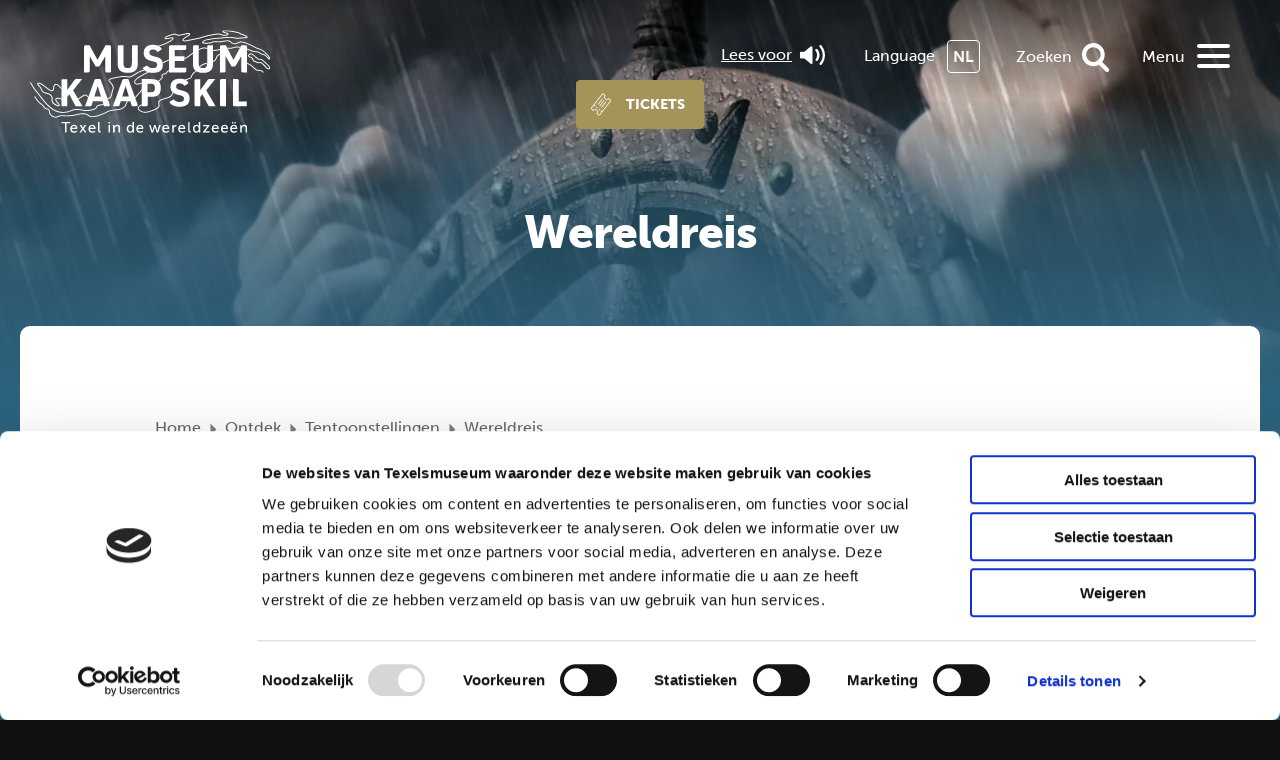

--- FILE ---
content_type: text/html; charset=UTF-8
request_url: https://kaapskil.nl/ontdek/tentoonstellingen/wereldreis/
body_size: 8649
content:


<!DOCTYPE html>
<html class="no-js" lang="nl">
<head>
	<meta charset="UTF-8" />
	<meta http-equiv="x-ua-compatible" content="ie=edge">
	<meta name="viewport" content="width=device-width, initial-scale=1.0">
	<meta name="title" content="Wereldreis - Museum Kaap Skil | Museum Kaap Skil">
	<title>Wereldreis - Museum Kaap Skil | Museum Kaap Skil</title>

	<link rel="stylesheet" href="https://kaapskil.nl/wp-content/themes/kaapskil/dist/assets/css/app.css" type="text/css">
	<link rel="stylesheet" href="https://fonts.googleapis.com/css?family=Roboto+Slab:100,300,400,700|Lato:300,400,700,900|Open+Sans:700">
	<link href="https://maxcdn.bootstrapcdn.com/font-awesome/4.7.0/css/font-awesome.min.css" rel="stylesheet" type="text/css">

	<link rel="apple-touch-icon" sizes="180x180" href="https://kaapskil.nl/wp-content/themes/kaapskil/dist/assets/favicons/apple-touch-icon.png">
	<link rel="icon" type="image/png" sizes="32x32" href="https://kaapskil.nl/wp-content/themes/kaapskil/dist/assets/favicons/favicon-32x32.png">
	<link rel="icon" type="image/png" sizes="16x16" href="https://kaapskil.nl/wp-content/themes/kaapskil/dist/assets/favicons/favicon-16x16.png">
	<link rel="manifest" href="https://kaapskil.nl/wp-content/themes/kaapskil/dist/assets/favicons/site.webmanifest">
	<link rel="mask-icon" href="https://kaapskil.nl/wp-content/themes/kaapskil/dist/assets/favicons/safari-pinned-tab.svg" color="#cdc717">
	<meta name="msapplication-TileColor" content="#cdc717">
	<meta name="theme-color" content="#ffffff">
	<meta name="google-site-verification" content="XqaL5VOERgNxzW2PnJK3SimQDP7e0fHR4_qDqxHdnIk" />

	<script src="https://kaapskil.nl/wp-content/themes/kaapskil/dist/assets/js/app.js"></script>

	<meta name='robots' content='index, follow, max-image-preview:large, max-snippet:-1, max-video-preview:-1' />
<link rel="alternate" hreflang="nl" href="https://kaapskil.nl/ontdek/tentoonstellingen/wereldreis/" />
<link rel="alternate" hreflang="en" href="https://kaapskil.nl/en/discover/expositions/world-voyage/" />
<link rel="alternate" hreflang="de" href="https://kaapskil.nl/de/entdecken/ausstellungen/weltreise/" />
<link rel="alternate" hreflang="x-default" href="https://kaapskil.nl/ontdek/tentoonstellingen/wereldreis/" />
<meta name="dlm-version" content="5.1.6">
	<!-- This site is optimized with the Yoast SEO plugin v26.7 - https://yoast.com/wordpress/plugins/seo/ -->
	<meta name="description" content="De wereldwijde handel in de 16e, 17e en 18e eeuw kende vele gezichten. Al deze aspecten en de centrale rol die Texel toen speelde in de wereldhandel komen aan bod in de tentoonstelling Wereldreis." />
	<link rel="canonical" href="https://kaapskil.nl/ontdek/tentoonstellingen/wereldreis/" />
	<meta property="og:locale" content="nl_NL" />
	<meta property="og:type" content="article" />
	<meta property="og:title" content="Wereldreis - Museum Kaap Skil" />
	<meta property="og:description" content="De wereldwijde handel in de 16e, 17e en 18e eeuw kende vele gezichten. Al deze aspecten en de centrale rol die Texel toen speelde in de wereldhandel komen aan bod in de tentoonstelling Wereldreis." />
	<meta property="og:url" content="https://kaapskil.nl/ontdek/tentoonstellingen/wereldreis/" />
	<meta property="og:site_name" content="Museum Kaap Skil" />
	<meta property="article:modified_time" content="2025-10-06T14:33:53+00:00" />
	<meta property="og:image" content="https://kaapskil.nl/wp-content/uploads/2022/10/Linsey-bekijkt-kop-wereldreis-ws.jpg" />
	<meta property="og:image:width" content="640" />
	<meta property="og:image:height" content="440" />
	<meta property="og:image:type" content="image/jpeg" />
	<meta name="twitter:card" content="summary_large_image" />
	<meta name="twitter:label1" content="Geschatte leestijd" />
	<meta name="twitter:data1" content="4 minuten" />
	<script type="application/ld+json" class="yoast-schema-graph">{"@context":"https://schema.org","@graph":[{"@type":"WebPage","@id":"https://kaapskil.nl/ontdek/tentoonstellingen/wereldreis/","url":"https://kaapskil.nl/ontdek/tentoonstellingen/wereldreis/","name":"Wereldreis - Museum Kaap Skil","isPartOf":{"@id":"https://kaapskil.nl/#website"},"primaryImageOfPage":{"@id":"https://kaapskil.nl/ontdek/tentoonstellingen/wereldreis/#primaryimage"},"image":{"@id":"https://kaapskil.nl/ontdek/tentoonstellingen/wereldreis/#primaryimage"},"thumbnailUrl":"https://kaapskil.nl/wp-content/uploads/2022/10/Linsey-bekijkt-kop-wereldreis-ws.jpg","datePublished":"2022-10-13T14:20:32+00:00","dateModified":"2025-10-06T14:33:53+00:00","description":"De wereldwijde handel in de 16e, 17e en 18e eeuw kende vele gezichten. Al deze aspecten en de centrale rol die Texel toen speelde in de wereldhandel komen aan bod in de tentoonstelling Wereldreis.","breadcrumb":{"@id":"https://kaapskil.nl/ontdek/tentoonstellingen/wereldreis/#breadcrumb"},"inLanguage":"nl-NL","potentialAction":[{"@type":"ReadAction","target":["https://kaapskil.nl/ontdek/tentoonstellingen/wereldreis/"]}]},{"@type":"ImageObject","inLanguage":"nl-NL","@id":"https://kaapskil.nl/ontdek/tentoonstellingen/wereldreis/#primaryimage","url":"https://kaapskil.nl/wp-content/uploads/2022/10/Linsey-bekijkt-kop-wereldreis-ws.jpg","contentUrl":"https://kaapskil.nl/wp-content/uploads/2022/10/Linsey-bekijkt-kop-wereldreis-ws.jpg","width":640,"height":440},{"@type":"BreadcrumbList","@id":"https://kaapskil.nl/ontdek/tentoonstellingen/wereldreis/#breadcrumb","itemListElement":[{"@type":"ListItem","position":1,"name":"Home","item":"https://kaapskil.nl/"},{"@type":"ListItem","position":2,"name":"Ontdek","item":"https://kaapskil.nl/ontdek/"},{"@type":"ListItem","position":3,"name":"Tentoonstellingen","item":"https://kaapskil.nl/ontdek/tentoonstellingen/"},{"@type":"ListItem","position":4,"name":"Wereldreis"}]},{"@type":"WebSite","@id":"https://kaapskil.nl/#website","url":"https://kaapskil.nl/","name":"Museum Kaap Skil","description":"Stichting Texels Museum","potentialAction":[{"@type":"SearchAction","target":{"@type":"EntryPoint","urlTemplate":"https://kaapskil.nl/?s={search_term_string}"},"query-input":{"@type":"PropertyValueSpecification","valueRequired":true,"valueName":"search_term_string"}}],"inLanguage":"nl-NL"}]}</script>
	<!-- / Yoast SEO plugin. -->


<link rel='dns-prefetch' href='//cdn-eu.readspeaker.com' />
<link rel='dns-prefetch' href='//www.google.com' />
<link rel="alternate" title="oEmbed (JSON)" type="application/json+oembed" href="https://kaapskil.nl/wp-json/oembed/1.0/embed?url=https%3A%2F%2Fkaapskil.nl%2Fontdek%2Ftentoonstellingen%2Fwereldreis%2F" />
<link rel="alternate" title="oEmbed (XML)" type="text/xml+oembed" href="https://kaapskil.nl/wp-json/oembed/1.0/embed?url=https%3A%2F%2Fkaapskil.nl%2Fontdek%2Ftentoonstellingen%2Fwereldreis%2F&#038;format=xml" />
<style id='wp-img-auto-sizes-contain-inline-css' type='text/css'>
img:is([sizes=auto i],[sizes^="auto," i]){contain-intrinsic-size:3000px 1500px}
/*# sourceURL=wp-img-auto-sizes-contain-inline-css */
</style>
<link rel='stylesheet' id='wp-block-library-css' href='https://kaapskil.nl/wp-includes/css/dist/block-library/style.min.css?ver=6.9' type='text/css' media='all' />

<style id='classic-theme-styles-inline-css' type='text/css'>
/*! This file is auto-generated */
.wp-block-button__link{color:#fff;background-color:#32373c;border-radius:9999px;box-shadow:none;text-decoration:none;padding:calc(.667em + 2px) calc(1.333em + 2px);font-size:1.125em}.wp-block-file__button{background:#32373c;color:#fff;text-decoration:none}
/*# sourceURL=/wp-includes/css/classic-themes.min.css */
</style>
<link rel='stylesheet' id='contact-form-7-css' href='https://kaapskil.nl/wp-content/plugins/contact-form-7/includes/css/styles.css?ver=6.1.4' type='text/css' media='all' />
<link rel='stylesheet' id='raadhuis-google-places-api-css' href='https://kaapskil.nl/wp-content/plugins/raadhuis-google-places-api/public/dist/css/public.css?ver=1.2.8' type='text/css' media='all' />
<script type="text/javascript" src="https://kaapskil.nl/wp-includes/js/jquery/jquery.min.js?ver=3.7.1" id="jquery-core-js"></script>
<script type="text/javascript" src="https://kaapskil.nl/wp-includes/js/jquery/jquery-migrate.min.js?ver=3.4.1" id="jquery-migrate-js"></script>
<script type="text/javascript" src="https://kaapskil.nl/wp-content/plugins/raadhuis-google-places-api/public/dist/js/public.js?ver=1.2.8" id="raadhuis-google-places-api-js"></script>
<link rel="https://api.w.org/" href="https://kaapskil.nl/wp-json/" /><link rel="alternate" title="JSON" type="application/json" href="https://kaapskil.nl/wp-json/wp/v2/pages/10146" /><link rel="EditURI" type="application/rsd+xml" title="RSD" href="https://kaapskil.nl/xmlrpc.php?rsd" />
<meta name="generator" content="WordPress 6.9" />
<link rel='shortlink' href='https://kaapskil.nl/?p=10146' />
<meta name="generator" content="WPML ver:4.8.6 stt:38,1,3;" />

	<!-- Google Tag Manager -->
	<script>(function(w,d,s,l,i){w[l]=w[l]||[];w[l].push({'gtm.start':
	new Date().getTime(),event:'gtm.js'});var f=d.getElementsByTagName(s)[0],
	j=d.createElement(s),dl=l!='dataLayer'?'&l='+l:'';j.async=true;j.src=
	'https://www.googletagmanager.com/gtm.js?id='+i+dl;f.parentNode.insertBefore(j,f);
	})(window,document,'script','dataLayer','GTM-NC2TG72');</script>
	<!-- End Google Tag Manager -->
</head>
<body class="wp-singular page-template page-template-page-templates page-template-museum-highlight page-template-page-templatesmuseum-highlight-php page page-id-10146 page-child parent-pageid-15 wp-theme-kaapskil preload detail">
	<!-- Google Tag Manager (noscript) -->
	<noscript><iframe src="https://www.googletagmanager.com/ns.html?id=GTM-NC2TG72"
	height="0" width="0" style="display:none;visibility:hidden"></iframe></noscript>
	<!-- End Google Tag Manager (noscript) -->

	<div class="loading"></div>

	<div id="wrapper">
	<a href="https://kaapskil.nl/" id="logo" class="nl"></a>
<nav>
	<div id="readspeaker_button1" class="rs_skip rsbtn rs_preserve">
		<a rel="nofollow" class="rsbtn_play view-link" accesskey="L" title="Laat de tekst voorlezen met ReadSpeaker webReader" href="https://app-eu.readspeaker.com/cgi-bin/rsent?customerid=15135&amp;lang=nl_nl&amp;readid=content&amp;url=https://kaapskil.nl/ontdek/tentoonstellingen/wereldreis/">
			Lees voor<span class="icon icon-text"></span>
		</a>
	</div>
	<div class="language-button" aria-expanded="false">
	Language		
	<div class="language-selector" role="menu" >
								<a href="https://kaapskil.nl/ontdek/tentoonstellingen/wereldreis/" class="language nl active" lang="nl" hreflang="nl" role="menuitem">NL</a>
						<a href="https://kaapskil.nl/en/discover/expositions/world-voyage/" class="language en " lang="en" hreflang="en" role="menuitem">EN</a>
						<a href="https://kaapskil.nl/de/entdecken/ausstellungen/weltreise/" class="language de " lang="de" hreflang="de" role="menuitem">DE</a>
				</div>
</div>	<a href="#" id="search">
		Zoeken	</a>
		<a href="https://kaapskil.nl/bezoek/koop-tickets/" id="tickets">Tickets</a>
	<a href="#" id="menu">
		<div>
			<span>Menu</span>
		</div>
	</a>
</nav>
<div class="nav-extended">
				<ul>
							<li>
											<a href="https://kaapskil.nl/bezoek/" target="" title="Bezoek">Bezoek</a>
																					<ul>
															<li><a href="https://kaapskil.nl/bezoek/koop-tickets/" target="" title="Koop tickets">Koop tickets</a></li>
															<li><a href="https://kaapskil.nl/bezoek/openingstijden-en-prijzen/" target="" title="Openingstijden en prijzen">Openingstijden en prijzen</a></li>
															<li><a href="https://kaapskil.nl/bezoek/bereikbaarheid/" target="" title="Bereikbaarheid en toegankelijkheid">Bereikbaarheid en toegankelijkheid</a></li>
															<li><a href="https://kaapskil.nl/bezoek/agenda/" target="" title="Agenda">Agenda</a></li>
															<li><a href="https://kaapskil.nl/excursies/" target="" title="Lezingen en workshops">Lezingen en workshops</a></li>
															<li><a href="https://kaapskil.nl/bezoek/museumcafe/" target="" title="Museumcafé">Museumcafé</a></li>
															<li><a href="https://kaapskil.nl/bezoek/museumwinkel-museum-kaap-skil/" target="" title="Museumshop">Museumshop</a></li>
															<li><a href="https://kaapskil.nl/bezoek/scholen/" target="" title="Scholen">Scholen</a></li>
															<li><a href="https://kaapskil.nl/bezoek/groepen/" target="" title="Groepen">Groepen</a></li>
													</ul>
									</li>
							<li>
											<a href="https://kaapskil.nl/ontdek/" target="" title="Ontdek">Ontdek</a>
																					<ul>
															<li><a href="https://kaapskil.nl/ontdek/tentoonstellingen/" target="" title="Tentoonstellingen">Tentoonstellingen</a></li>
															<li><a href="https://kaapskil.nl/ontdek/gebouwen/" target="" title="Gebouwen">Gebouwen</a></li>
															<li><a href="https://kaapskil.nl/ontdek/pronkstukken/" target="" title="Pronkstukken">Pronkstukken</a></li>
															<li><a href="https://kaapskil.nl/ontdek/400-jaar-skil/" target="" title="400 jaar Texelse zeegeschiedenis">400 jaar Texelse zeegeschiedenis</a></li>
													</ul>
									</li>
							<li>
											<a href="https://kaapskil.nl/actueel/" target="" title="Actueel">Actueel</a>
																					<ul>
															<li><a href="https://kaapskil.nl/actueel/nieuws/" target="" title="Nieuws">Nieuws</a></li>
															<li><a href="https://kaapskil.nl/actueel/blog/" target="" title="Blogs">Blogs</a></li>
															<li><a href="https://kaapskil.nl/dossiers/" target="" title="Dossiers">Dossiers</a></li>
													</ul>
									</li>
							<li>
											<a href="https://kaapskil.nl/steun-kaap-skil/" target="" title="Steun Museum Kaap Skil">Steun Museum Kaap Skil</a>
																					<ul>
															<li><a href="https://kaapskil.nl/steun-kaap-skil/eenmalige-donatie/" target="" title="Eenmalige donatie">Eenmalige donatie</a></li>
															<li><a href="https://kaapskil.nl/steun-kaap-skil/word-vriend/" target="" title="Word Vriend">Word Vriend</a></li>
															<li><a href="https://kaapskil.nl/steun-kaap-skil/word-partner/" target="" title="Word Partner">Word Partner</a></li>
															<li><a href="https://kaapskil.nl/steun-kaap-skil/word-vrijwilliger/" target="" title="Word vrijwilliger">Word vrijwilliger</a></li>
															<li><a href="https://kaapskil.nl/steun-kaap-skil/schenken-en-nalaten/" target="" title="Schenken en nalaten">Schenken en nalaten</a></li>
															<li><a href="https://kaapskil.nl/steun-kaap-skil/partners-van-museum-kaap-skil/" target="" title="Partners van Museum Kaap Skil">Partners van Museum Kaap Skil</a></li>
													</ul>
									</li>
							<li>
											<a href="https://kaapskil.nl/steun-kaap-skil/over-het-museum/" target="" title="Over het museum">Over het museum</a>
																					<ul>
															<li><a href="https://kaapskil.nl/over-het-museum/over-kaap-skil/" target="" title="Over Museum Kaap Skil">Over Museum Kaap Skil</a></li>
															<li><a href="https://kaapskil.nl/over-het-museum/stichting-texels-museum/" target="" title="Stichting Texels Museum">Stichting Texels Museum</a></li>
													</ul>
									</li>
							<li>
											<a href="https://kaapskil.nl/contact/" target="" title="Contact">Contact</a>
																					<ul>
															<li><a href="https://kaapskil.nl/contact/" target="" title="Contact">Contact</a></li>
															<li><a href="https://kaapskil.nl/pers/" target="" title="Pers">Pers</a></li>
															<li><a href="https://kaapskil.nl/klachtenregeling/" target="" title="Klachten">Klachten</a></li>
													</ul>
									</li>
					</ul>
	</div>
<div class="search-extended">
	<div class="search-content">
		<a href="#" id="close">Sluiten</a>
		<form class="search-form" role="search" method="GET" action="https://kaapskil.nl/">
			<input class="search-input" type="text" name="s" placeholder="Waar bent u naar op zoek?">
			<input class="search-button" type="submit" value="">
		</form>
	</div>
</div>
<header style="background-image: url(https://kaapskil.nl/wp-content/uploads/2022/09/Tentoonstelling-Wereldreis-Liggend_1-header-1750x480.jpg">
	<div class="header-content-wrapper">
		<div class="header-content">
			<h1><span>Wereldreis</span></h1>
					</div> 
	</div>
</header>
<div class="wrapper">
	<div class="content" id="content">
		<div class="row">
			<div class="large-16 medium-16 small-16 columns">
				<div class="content-inner">
					<div class="breadcrumb"><a href="https://kaapskil.nl/" rel="v:url" property="v:title">Home</a> <span class="separator"></span><span typeof="v:Breadcrumb"><a rel="v:url" property="v:title" href="https://kaapskil.nl/ontdek/">Ontdek</a></span> <span class="separator"></span><span typeof="v:Breadcrumb"><a rel="v:url" property="v:title" href="https://kaapskil.nl/ontdek/tentoonstellingen/">Tentoonstellingen</a></span> <span class="separator"></span><span class="current">Wereldreis</span></div><!-- .breadcrumbs -->					<div class="content-text">
						<p><img fetchpriority="high" decoding="async" class="alignright wp-image-10429 size-full" src="https://kaapskil.nl/wp-content/uploads/2022/10/Wereldreis_Oost-en-Zuid-ws.jpg" alt="" width="640" height="440" srcset="https://kaapskil.nl/wp-content/uploads/2022/10/Wereldreis_Oost-en-Zuid-ws.jpg 640w, https://kaapskil.nl/wp-content/uploads/2022/10/Wereldreis_Oost-en-Zuid-ws-300x206.jpg 300w, https://kaapskil.nl/wp-content/uploads/2022/10/Wereldreis_Oost-en-Zuid-ws-100x69.jpg 100w" sizes="(max-width: 640px) 100vw, 640px" /></p>
<p><strong>Avontuur, rijkdom, handel en romantiek, maar ook: uitbuiting, gevaar, slavernij en armoede. De wereldwijde handel in de 17e en 18e eeuw kende vele gezichten. Al deze verschillende aspecten én de centrale rol van Texel in deze tijd, komen aan bod in de tentoonstelling Wereldreis. Bezoek de vier windstreken met Texelaars van toen en ontdek er alles over!</strong></p>
<h2>Verhalen van de zeebodem</h2>
<p>Voor de kust van Texel liggen vele tientallen scheepswrakken op de zeebodem, gezonken in de tijd dat de Reede van Texel dagelijks vol lag met schepen. Bedolven onder het zand zijn ze bewaard gebleven en vertellen ze stuk voor stuk een eigen verhaal van eeuwen geleden. Deze verhalen en de bijzondere voorwerpen die duikers in de wrakken hebben gevonden, vormen de basis van de tentoonstelling Wereldreis.</p>
<h2>Samen met maquette</h2>
<p>De tentoonstelling bevindt zich op de eerste verdieping van het entreegebouw van Museum Kaap Skil. Hij vormt een eenheid met de gigantische <a href="https://kaapskil.nl/ontdek/pronkstukken/maquette-reede-van-texel/" target="_blank" rel="noopener">maquette</a> in de kelder van het gebouw. De maquette verbeeldt de Reede van Texel rond 1660, met alle soorten schepen en de bedrijvigheid eromheen minutieus nagemaakt. Het ene schip had bestemming Suriname, het andere bleef dichter bij huis en ging voor graan naar Riga of voor spijsolie naar Noord-Afrika.</p>
<h2><img decoding="async" class="alignright wp-image-10481 size-full" src="https://kaapskil.nl/wp-content/uploads/2022/10/Linsey-fluitschip-ws-1.jpg" alt="" width="640" height="440" srcset="https://kaapskil.nl/wp-content/uploads/2022/10/Linsey-fluitschip-ws-1.jpg 640w, https://kaapskil.nl/wp-content/uploads/2022/10/Linsey-fluitschip-ws-1-300x206.jpg 300w, https://kaapskil.nl/wp-content/uploads/2022/10/Linsey-fluitschip-ws-1-100x69.jpg 100w" sizes="(max-width: 640px) 100vw, 640px" />Texelaars uit zeventiende eeuw</h2>
<p>In Wereldreis volg je de schepen naar hun bestemming. Een centraal geplaatste kompasroos wijst de weg, Texelaars van toen vertellen hun verhaal, ondersteund door vondsten uit scheepswrakken. Albert Gronders bijvoorbeeld, vertelt in ‘het noorden’ over de Oostzeevaart. Hij weet waar hij het over heeft, want aan het einde van de zeventiende eeuw voer hij jaarlijks naar de steden rond de Oostzee om er graan te halen. Ga je naar het oosten, dan is Jacob Schagen de gids. Als jonge Texelaar van ongeveer 15 jaar vertrok hij in 1762 met VOC-schip De Jonge Lieve naar het verre oosten. Ook over de reizen naar het westen en het zuiden komen Texelaars van toen aan het woord.</p>
<h2>Schaduwzijden</h2>
<p>Naast de avontuurlijke en positieve aspecten van de zeventiende-eeuwse wereldhandel voor Texel, behandelt Wereldreis ook de schaduwzijden ervan. Zo zijn in ‘het westen’ opgedoken voorwerpen te zien, die bestemd waren voor een suikerplantage in Suriname. Gereedschappen waarmee de tot slaafgemaakten hadden moeten werken, naast de luxeartikelen die de plantagehouders een comfortabel leven moesten garanderen. Gezonken bij Texel, dus nooit op de plaats van bestemming aangekomen.</p>
<h2><img decoding="async" class="wp-image-14292 size-medium alignright" src="https://kaapskil.nl/wp-content/uploads/2025/10/FotoSanne-Kids-18-300x200.jpg" alt="" width="300" height="200" srcset="https://kaapskil.nl/wp-content/uploads/2025/10/FotoSanne-Kids-18-300x200.jpg 300w, https://kaapskil.nl/wp-content/uploads/2025/10/FotoSanne-Kids-18-1024x683.jpg 1024w, https://kaapskil.nl/wp-content/uploads/2025/10/FotoSanne-Kids-18-768x512.jpg 768w, https://kaapskil.nl/wp-content/uploads/2025/10/FotoSanne-Kids-18-1536x1024.jpg 1536w, https://kaapskil.nl/wp-content/uploads/2025/10/FotoSanne-Kids-18-2048x1365.jpg 2048w, https://kaapskil.nl/wp-content/uploads/2025/10/FotoSanne-Kids-18-100x67.jpg 100w, https://kaapskil.nl/wp-content/uploads/2025/10/FotoSanne-Kids-18-360x240.jpg 360w" sizes="(max-width: 300px) 100vw, 300px" /></h2>
					</div>
					<div class="share-buttons">
	<span>Deel deze pagina:</span>
	<a href="https://facebook.com/sharer.php?u=" target="popup" onclick="window.open(this.href + encodeURIComponent(window.location.href), 'name', 'width=600, height=400'); return false;" title="Deel deze pagina op Facebook"><img src="https://kaapskil.nl/wp-content/themes/kaapskil/dist/assets/img/icon-fb.svg"/></a>
	<a href="https://twitter.com/share?text=&url=" target="popup" onclick="window.open(this.href + encodeURIComponent(window.location.href), 'name', 'width=600, height=400'); return false;" title="Deel deze pagina op Twitter"><img width="33" height="33" src="https://kaapskil.nl/wp-content/themes/kaapskil/dist/assets/img/icon-tw.svg"/></a>
	<a class="show-for-small-only" href="whatsapp://send?text=Wereldreis, https://kaapskil.nl/ontdek/tentoonstellingen/wereldreis/" target="_blank" title="Deel deze pagina op WhatsApp" data-action="share/whatsapp/share"><img width="33" height="33" src="https://kaapskil.nl/wp-content/themes/kaapskil/dist/assets/img/icon-wa.svg" /></a>
	<a href="mailto:?subject=&amp;body=https://kaapskil.nl/ontdek/tentoonstellingen/wereldreis/" title="Deel deze pagina via email"><img src="https://kaapskil.nl/wp-content/themes/kaapskil/dist/assets/img/icon-em.svg" /></a>
</div>
				</div>
			</div>
		</div>
	</div>
	<div id="nieuws">
	<div class="row">
		<div class="large-8 small-6 columns white">
			<h2 class="block-title">Ontdek meer</h2>
		</div>
		<div class="large-8 small-10 columns text-right">
			<a href="https://kaapskil.nl/actueel/nieuws/" class="button button-ghost small">Bekijk alles</a>
		</div>
	</div>
	<div class="row small-up-1 medium-up-2 large-up-4">
		
									<div class="column nieuws-item animate" data-image="https://kaapskil.nl/wp-content/uploads/2019/12/Pagina-Schip-inZicht-LiselotteSchoo_KaapSkil_18-12-2019-3.jpg">
				<a href="https://kaapskil.nl/ontdek/tentoonstellingen/schip-in-zicht-de-reede-van-texel-en-de-wereld/">
					<div class="image"></div>
					<div class="nieuws-content" data-equalizer-watch>
						<h5>Schip in Zicht - De Reede van Texel en de wereld</h5>
						<div class="nieuws-category">Tentoonstellingen</div>
					</div>
				</a>
			</div>
											<div class="column nieuws-item animate" data-image="https://kaapskil.nl/wp-content/uploads/2022/07/Schilderij-De-Rede-van-Texel-door-Johan-Reydon-c-Museum-Kaap-Skil-header-1.jpg">
				<a href="https://kaapskil.nl/de-reede-van-texel/">
					<div class="image"></div>
					<div class="nieuws-content" data-equalizer-watch>
						<h5>De Reede van Texel</h5>
						<div class="nieuws-category">Over Kaap Skil</div>
					</div>
				</a>
			</div>
											
			<div class="column nieuws-item animate" data-image="https://kaapskil.nl/wp-content/uploads/2023/02/MKS-02679-41-839x480.jpg">
				<a href="https://www.collectietexelsmuseum.nl/?query=search=objectnumber=MKS-02679&showtype=record" target="blank">
					<div class="image"></div>
					<div class="nieuws-content" data-equalizer-watch>
						<h5>Kanon op de collectiewebsite</h5>
						<div class="nieuws-category">Collecties</div>
					</div>
				</a>
			</div>
											<div class="column nieuws-item animate" data-image="https://kaapskil.nl/wp-content/uploads/2023/07/Entree-MKS-2023-ws.jpg">
				<a href="https://kaapskil.nl/bezoek/openingstijden-en-prijzen/">
					<div class="image"></div>
					<div class="nieuws-content" data-equalizer-watch>
						<h5>Openingstijden en prijzen</h5>
						<div class="nieuws-category">Bezoek</div>
					</div>
				</a>
			</div>
				      
		</div>
</div>	<div class="follow white">
	<div class="row  align-center">
		<div class="small-16 large-8 column">
			<h2>Blijf op de hoogte</h2>
			<p>Schrijf je in voor de nieuwsbrief</p>
			<form id="nieuwsbrief" action="/ontdek/tentoonstellingen/wereldreis/#nieuwsbrief" method="POST">
	<input type="hidden" name="action" value="subscribe">
	<input type="text" name="form_newsletter_name" placeholder="Jouw naam" value="">
	<input type="email" name="form_newsletter_email" placeholder="Jouw e-mailadres" value="">
	<button type="submit" name="form_newsletter_submit" class="button" value="Inschrijven">Inschrijven</button>
	<input type="hidden" id="_wpnonce" name="_wpnonce" value="ef7a176fbe" /><input type="hidden" name="_wp_http_referer" value="/ontdek/tentoonstellingen/wereldreis/" /></form>

<a href="https://kaapskil.nl/privacyverklaring/">Waar gebruiken wij je gegevens voor?</a>

		</div>
		<div class="small-16 large-7 large-offset-1 column">
			<h5>Volg ons</h5>
			<div class="button-group">
				<a href="https://www.facebook.com/MuseumKaapSkil" class="button button-facebook" target="_blank" title="Facebook">Facebook</a>
				<a href="https://twitter.com/MuseumKaapSkil" class="button button-twitter" target="_blank" title="Twitter">X</a>
				<a href="https://www.instagram.com/museumkaapskil" class="button button-instagram" target="_blank" title="Instagram">Instagram</a>
			</div>
		</div>
	</div>
</div></div>


<footer class="white">
		<div class="row align-center">
		<div class="small-16 large-4 medium-4 small-8 columns">
			<img src="https://kaapskil.nl/wp-content/themes/kaapskil/html/assets/img/kaapskil-logo-white-new.svg" />
		</div>
									<div class="small-16 large-4 medium-4 small-8 columns">
											Museum Kaap Skil<br />
Heemskerckstraat 9<br />
1792 AA Oudeschild, Texel<br />
Tel. 0031 (0) 222 314 956														</div>
							<div class="small-16 large-4 medium-4 small-8 columns">
																<p>
															<a href="http://kaapskil.nl/pers/">Pers</a>
															<a href="http://kaapskil.nl/bezoek/koop-tickets/">Tickets</a>
															<a href="http://kaapskil.nl/bezoek/openingstijden-en-prijzen/">Openingstijden</a>
															<a href="http://kaapskil.nl/contact/">Contact</a>
															<a href="http://kaapskil.nl/steun-kaap-skil/word-vrijwilliger/">Word vrijwilliger</a>
															<a href="http://kaapskil.nl/vacatures/">Vacatures</a>
															<a href="http://kaapskil.nl/privacyverklaring/">Privacyverklaring</a>
															<a href="http://kaapskil.nl/informatie-over-cookies/">Informatie over cookies</a>
															<a href="https://kaapskil.nl/klachtenregeling/">Klachten</a>
													</p>
									</div>
						</div>
</footer>
<div class="footer-bottom">
			<div class="row align-center small-up-2 large-up-4 xlarge-up-6 footer-logos">
																	<a href="https://www.belastingdienst.nl/wps/wcm/connect/nl/aftrek-en-kortingen/content/anbi-status-controleren" target="_blank" title="ANBI">
										<div class="column">
						<img width="100" height="79" src="https://kaapskil.nl/wp-content/uploads/2022/08/anbi_logo-100x79.png" class="attachment-logo size-logo" alt="" decoding="async" loading="lazy" srcset="https://kaapskil.nl/wp-content/uploads/2022/08/anbi_logo-100x79.png 100w, https://kaapskil.nl/wp-content/uploads/2022/08/anbi_logo.png 273w" sizes="auto, (max-width: 100px) 100vw, 100px" />					</div>
										</a>
																					<a href="https://cbf.nl/organisaties/texels-museum" target="_blank" title="CBF">
										<div class="column">
						<img width="100" height="61" src="https://kaapskil.nl/wp-content/uploads/2019/07/CBF-ERKEND-FC-100x61.png" class="attachment-logo size-logo" alt="" decoding="async" loading="lazy" srcset="https://kaapskil.nl/wp-content/uploads/2019/07/CBF-ERKEND-FC-100x61.png 100w, https://kaapskil.nl/wp-content/uploads/2019/07/CBF-ERKEND-FC-300x183.png 300w, https://kaapskil.nl/wp-content/uploads/2019/07/CBF-ERKEND-FC.png 360w" sizes="auto, (max-width: 100px) 100vw, 100px" />					</div>
										</a>
																<div class="column">
						<img width="100" height="38" src="https://kaapskil.nl/wp-content/uploads/2022/08/museumkaart-1024x387-1-100x38.png" class="attachment-logo size-logo" alt="" decoding="async" loading="lazy" srcset="https://kaapskil.nl/wp-content/uploads/2022/08/museumkaart-1024x387-1-100x38.png 100w, https://kaapskil.nl/wp-content/uploads/2022/08/museumkaart-1024x387-1-300x113.png 300w, https://kaapskil.nl/wp-content/uploads/2022/08/museumkaart-1024x387-1-768x290.png 768w, https://kaapskil.nl/wp-content/uploads/2022/08/museumkaart-1024x387-1.png 1024w" sizes="auto, (max-width: 100px) 100vw, 100px" />					</div>
										</div>
		<div class="row">
		<div class="large-16 columns">
			<div class="copyright text-center">
				<span class="year">&copy; 2026</span><span class="museum">Stichting <span class="white">Texels</span> Museum</span>
				<a href="https://www.ecomare.nl" target="_blank" title="https://www.ecomare.nl">ecomare.nl</a>
				<span class="separator"> | </span>
				<a href="https://www.kaapskil.nl" target="_blank" title="https://www.kaapskil.nl">kaapskil.nl</a>
				<span class="separator"> | </span>
				<a href="http://www.vuurtorentexel.nl" target="_blank" title="http://www.vuurtorentexel.nl">vuurtorentexel.nl</a>
				<span class="separator"> | </span>
				<a href="https://www.oudheidkamertexel.nl" target="_blank" title="https://www.oudheidkamertexel.nl">oudheidkamertexel.nl</a>
			</div>
		</div>
	</div>
	<div class="row">
		<div class="large-16 columns">
			<div class="text-center">
				<span class="white">Webdesign en realisatie 2022: </span>
				<a href="https://raadhuis.com" target="_blank" title="https://raadhuis.com" class="made-by">RAADHUIS.com</a>
			</div>
		</div>
	</div>
</div>

</div>
<script>
	var path = "https://kaapskil.nl/wp-content/themes/kaapskil/dist/assets/animation/";
</script>
<script type="speculationrules">
{"prefetch":[{"source":"document","where":{"and":[{"href_matches":"/*"},{"not":{"href_matches":["/wp-*.php","/wp-admin/*","/wp-content/uploads/*","/wp-content/*","/wp-content/plugins/*","/wp-content/themes/kaapskil/*","/*\\?(.+)"]}},{"not":{"selector_matches":"a[rel~=\"nofollow\"]"}},{"not":{"selector_matches":".no-prefetch, .no-prefetch a"}}]},"eagerness":"conservative"}]}
</script>
<script type="text/javascript" src="https://cdn-eu.readspeaker.com/script/15135/webReader/webReader.js?pids=wr" id="s_req_Init-js"></script>
<script type="text/javascript" src="https://kaapskil.nl/wp-includes/js/dist/hooks.min.js?ver=dd5603f07f9220ed27f1" id="wp-hooks-js"></script>
<script type="text/javascript" src="https://kaapskil.nl/wp-includes/js/dist/i18n.min.js?ver=c26c3dc7bed366793375" id="wp-i18n-js"></script>
<script type="text/javascript" id="wp-i18n-js-after">
/* <![CDATA[ */
wp.i18n.setLocaleData( { 'text direction\u0004ltr': [ 'ltr' ] } );
wp.i18n.setLocaleData( { 'text direction\u0004ltr': [ 'ltr' ] } );
//# sourceURL=wp-i18n-js-after
/* ]]> */
</script>
<script type="text/javascript" src="https://kaapskil.nl/wp-content/plugins/contact-form-7/includes/swv/js/index.js?ver=6.1.4" id="swv-js"></script>
<script type="text/javascript" id="contact-form-7-js-translations">
/* <![CDATA[ */
( function( domain, translations ) {
	var localeData = translations.locale_data[ domain ] || translations.locale_data.messages;
	localeData[""].domain = domain;
	wp.i18n.setLocaleData( localeData, domain );
} )( "contact-form-7", {"translation-revision-date":"2025-11-30 09:13:36+0000","generator":"GlotPress\/4.0.3","domain":"messages","locale_data":{"messages":{"":{"domain":"messages","plural-forms":"nplurals=2; plural=n != 1;","lang":"nl"},"This contact form is placed in the wrong place.":["Dit contactformulier staat op de verkeerde plek."],"Error:":["Fout:"]}},"comment":{"reference":"includes\/js\/index.js"}} );
//# sourceURL=contact-form-7-js-translations
/* ]]> */
</script>
<script type="text/javascript" id="contact-form-7-js-before">
/* <![CDATA[ */
var wpcf7 = {
    "api": {
        "root": "https:\/\/kaapskil.nl\/wp-json\/",
        "namespace": "contact-form-7\/v1"
    }
};
//# sourceURL=contact-form-7-js-before
/* ]]> */
</script>
<script type="text/javascript" src="https://kaapskil.nl/wp-content/plugins/contact-form-7/includes/js/index.js?ver=6.1.4" id="contact-form-7-js"></script>
<script type="text/javascript" id="dlm-xhr-js-extra">
/* <![CDATA[ */
var dlmXHRtranslations = {"error":"Er is een fout opgetreden bij het downloaden van het bestand. Probeer het opnieuw.","not_found":"Download bestaat niet.","no_file_path":"Geen bestandspad gedefinieerd.","no_file_paths":"Geen bestandspad gedefinieerd.","filetype":"Downloaden is niet toegestaan voor dit bestandstype.","file_access_denied":"Toegang geweigerd tot dit bestand.","access_denied":"Toegang geweigerd. Je hebt geen toestemming om dit bestand te downloaden.","security_error":"Er is iets mis met het bestand pad.","file_not_found":"Bestand niet gevonden."};
//# sourceURL=dlm-xhr-js-extra
/* ]]> */
</script>
<script type="text/javascript" id="dlm-xhr-js-before">
/* <![CDATA[ */
const dlmXHR = {"xhr_links":{"class":["download-link","download-button"]},"prevent_duplicates":true,"ajaxUrl":"https:\/\/kaapskil.nl\/wp-admin\/admin-ajax.php"}; dlmXHRinstance = {}; const dlmXHRGlobalLinks = "https://kaapskil.nl/download/"; const dlmNonXHRGlobalLinks = []; dlmXHRgif = "https://kaapskil.nl/wp-includes/images/spinner.gif"; const dlmXHRProgress = "1"
//# sourceURL=dlm-xhr-js-before
/* ]]> */
</script>
<script type="text/javascript" src="https://kaapskil.nl/wp-content/plugins/download-monitor/assets/js/dlm-xhr.min.js?ver=5.1.6" id="dlm-xhr-js"></script>
<script type="text/javascript" id="dlm-xhr-js-after">
/* <![CDATA[ */
document.addEventListener("dlm-xhr-modal-data", function(event) { if ("undefined" !== typeof event.detail.headers["x-dlm-tc-required"]) { event.detail.data["action"] = "dlm_terms_conditions_modal"; event.detail.data["dlm_modal_response"] = "true"; }});
document.addEventListener("dlm-xhr-modal-data", function(event) {if ("undefined" !== typeof event.detail.headers["x-dlm-members-locked"]) {event.detail.data["action"] = "dlm_members_conditions_modal";event.detail.data["dlm_modal_response"] = "true";event.detail.data["dlm_members_form_redirect"] = "https://kaapskil.nl/ontdek/tentoonstellingen/wereldreis/";}});
//# sourceURL=dlm-xhr-js-after
/* ]]> */
</script>
<script type="text/javascript" id="gforms_recaptcha_recaptcha-js-extra">
/* <![CDATA[ */
var gforms_recaptcha_recaptcha_strings = {"nonce":"cf08b94629","disconnect":"Disconnecting","change_connection_type":"Resetting","spinner":"https://kaapskil.nl/wp-content/plugins/gravityforms/images/spinner.svg","connection_type":"classic","disable_badge":"","change_connection_type_title":"Change Connection Type","change_connection_type_message":"Changing the connection type will delete your current settings.  Do you want to proceed?","disconnect_title":"Disconnect","disconnect_message":"Disconnecting from reCAPTCHA will delete your current settings.  Do you want to proceed?","site_key":"6LeHbbYUAAAAAJt1QDmWG9qIEnw52gl0jkqaYL-D"};
//# sourceURL=gforms_recaptcha_recaptcha-js-extra
/* ]]> */
</script>
<script type="text/javascript" src="https://www.google.com/recaptcha/api.js?render=6LeHbbYUAAAAAJt1QDmWG9qIEnw52gl0jkqaYL-D&amp;ver=2.1.0" id="gforms_recaptcha_recaptcha-js" defer="defer" data-wp-strategy="defer"></script>
<script type="text/javascript" src="https://kaapskil.nl/wp-content/plugins/gravityformsrecaptcha/js/frontend.min.js?ver=2.1.0" id="gforms_recaptcha_frontend-js" defer="defer" data-wp-strategy="defer"></script>
<script type="text/javascript" src="https://www.google.com/recaptcha/api.js?render=6LeHbbYUAAAAAJt1QDmWG9qIEnw52gl0jkqaYL-D&amp;ver=3.0" id="google-recaptcha-js"></script>
<script type="text/javascript" src="https://kaapskil.nl/wp-includes/js/dist/vendor/wp-polyfill.min.js?ver=3.15.0" id="wp-polyfill-js"></script>
<script type="text/javascript" id="wpcf7-recaptcha-js-before">
/* <![CDATA[ */
var wpcf7_recaptcha = {
    "sitekey": "6LeHbbYUAAAAAJt1QDmWG9qIEnw52gl0jkqaYL-D",
    "actions": {
        "homepage": "homepage",
        "contactform": "contactform"
    }
};
//# sourceURL=wpcf7-recaptcha-js-before
/* ]]> */
</script>
<script type="text/javascript" src="https://kaapskil.nl/wp-content/plugins/contact-form-7/modules/recaptcha/index.js?ver=6.1.4" id="wpcf7-recaptcha-js"></script>
<script src="https://cdn.jsdelivr.net/npm/vanilla-lazyload@12.4.0/dist/lazyload.min.js"></script>

</body>

</html>

--- FILE ---
content_type: text/html; charset=utf-8
request_url: https://www.google.com/recaptcha/api2/anchor?ar=1&k=6LeHbbYUAAAAAJt1QDmWG9qIEnw52gl0jkqaYL-D&co=aHR0cHM6Ly9rYWFwc2tpbC5ubDo0NDM.&hl=en&v=PoyoqOPhxBO7pBk68S4YbpHZ&size=invisible&anchor-ms=20000&execute-ms=30000&cb=3xvgzek13ofn
body_size: 48879
content:
<!DOCTYPE HTML><html dir="ltr" lang="en"><head><meta http-equiv="Content-Type" content="text/html; charset=UTF-8">
<meta http-equiv="X-UA-Compatible" content="IE=edge">
<title>reCAPTCHA</title>
<style type="text/css">
/* cyrillic-ext */
@font-face {
  font-family: 'Roboto';
  font-style: normal;
  font-weight: 400;
  font-stretch: 100%;
  src: url(//fonts.gstatic.com/s/roboto/v48/KFO7CnqEu92Fr1ME7kSn66aGLdTylUAMa3GUBHMdazTgWw.woff2) format('woff2');
  unicode-range: U+0460-052F, U+1C80-1C8A, U+20B4, U+2DE0-2DFF, U+A640-A69F, U+FE2E-FE2F;
}
/* cyrillic */
@font-face {
  font-family: 'Roboto';
  font-style: normal;
  font-weight: 400;
  font-stretch: 100%;
  src: url(//fonts.gstatic.com/s/roboto/v48/KFO7CnqEu92Fr1ME7kSn66aGLdTylUAMa3iUBHMdazTgWw.woff2) format('woff2');
  unicode-range: U+0301, U+0400-045F, U+0490-0491, U+04B0-04B1, U+2116;
}
/* greek-ext */
@font-face {
  font-family: 'Roboto';
  font-style: normal;
  font-weight: 400;
  font-stretch: 100%;
  src: url(//fonts.gstatic.com/s/roboto/v48/KFO7CnqEu92Fr1ME7kSn66aGLdTylUAMa3CUBHMdazTgWw.woff2) format('woff2');
  unicode-range: U+1F00-1FFF;
}
/* greek */
@font-face {
  font-family: 'Roboto';
  font-style: normal;
  font-weight: 400;
  font-stretch: 100%;
  src: url(//fonts.gstatic.com/s/roboto/v48/KFO7CnqEu92Fr1ME7kSn66aGLdTylUAMa3-UBHMdazTgWw.woff2) format('woff2');
  unicode-range: U+0370-0377, U+037A-037F, U+0384-038A, U+038C, U+038E-03A1, U+03A3-03FF;
}
/* math */
@font-face {
  font-family: 'Roboto';
  font-style: normal;
  font-weight: 400;
  font-stretch: 100%;
  src: url(//fonts.gstatic.com/s/roboto/v48/KFO7CnqEu92Fr1ME7kSn66aGLdTylUAMawCUBHMdazTgWw.woff2) format('woff2');
  unicode-range: U+0302-0303, U+0305, U+0307-0308, U+0310, U+0312, U+0315, U+031A, U+0326-0327, U+032C, U+032F-0330, U+0332-0333, U+0338, U+033A, U+0346, U+034D, U+0391-03A1, U+03A3-03A9, U+03B1-03C9, U+03D1, U+03D5-03D6, U+03F0-03F1, U+03F4-03F5, U+2016-2017, U+2034-2038, U+203C, U+2040, U+2043, U+2047, U+2050, U+2057, U+205F, U+2070-2071, U+2074-208E, U+2090-209C, U+20D0-20DC, U+20E1, U+20E5-20EF, U+2100-2112, U+2114-2115, U+2117-2121, U+2123-214F, U+2190, U+2192, U+2194-21AE, U+21B0-21E5, U+21F1-21F2, U+21F4-2211, U+2213-2214, U+2216-22FF, U+2308-230B, U+2310, U+2319, U+231C-2321, U+2336-237A, U+237C, U+2395, U+239B-23B7, U+23D0, U+23DC-23E1, U+2474-2475, U+25AF, U+25B3, U+25B7, U+25BD, U+25C1, U+25CA, U+25CC, U+25FB, U+266D-266F, U+27C0-27FF, U+2900-2AFF, U+2B0E-2B11, U+2B30-2B4C, U+2BFE, U+3030, U+FF5B, U+FF5D, U+1D400-1D7FF, U+1EE00-1EEFF;
}
/* symbols */
@font-face {
  font-family: 'Roboto';
  font-style: normal;
  font-weight: 400;
  font-stretch: 100%;
  src: url(//fonts.gstatic.com/s/roboto/v48/KFO7CnqEu92Fr1ME7kSn66aGLdTylUAMaxKUBHMdazTgWw.woff2) format('woff2');
  unicode-range: U+0001-000C, U+000E-001F, U+007F-009F, U+20DD-20E0, U+20E2-20E4, U+2150-218F, U+2190, U+2192, U+2194-2199, U+21AF, U+21E6-21F0, U+21F3, U+2218-2219, U+2299, U+22C4-22C6, U+2300-243F, U+2440-244A, U+2460-24FF, U+25A0-27BF, U+2800-28FF, U+2921-2922, U+2981, U+29BF, U+29EB, U+2B00-2BFF, U+4DC0-4DFF, U+FFF9-FFFB, U+10140-1018E, U+10190-1019C, U+101A0, U+101D0-101FD, U+102E0-102FB, U+10E60-10E7E, U+1D2C0-1D2D3, U+1D2E0-1D37F, U+1F000-1F0FF, U+1F100-1F1AD, U+1F1E6-1F1FF, U+1F30D-1F30F, U+1F315, U+1F31C, U+1F31E, U+1F320-1F32C, U+1F336, U+1F378, U+1F37D, U+1F382, U+1F393-1F39F, U+1F3A7-1F3A8, U+1F3AC-1F3AF, U+1F3C2, U+1F3C4-1F3C6, U+1F3CA-1F3CE, U+1F3D4-1F3E0, U+1F3ED, U+1F3F1-1F3F3, U+1F3F5-1F3F7, U+1F408, U+1F415, U+1F41F, U+1F426, U+1F43F, U+1F441-1F442, U+1F444, U+1F446-1F449, U+1F44C-1F44E, U+1F453, U+1F46A, U+1F47D, U+1F4A3, U+1F4B0, U+1F4B3, U+1F4B9, U+1F4BB, U+1F4BF, U+1F4C8-1F4CB, U+1F4D6, U+1F4DA, U+1F4DF, U+1F4E3-1F4E6, U+1F4EA-1F4ED, U+1F4F7, U+1F4F9-1F4FB, U+1F4FD-1F4FE, U+1F503, U+1F507-1F50B, U+1F50D, U+1F512-1F513, U+1F53E-1F54A, U+1F54F-1F5FA, U+1F610, U+1F650-1F67F, U+1F687, U+1F68D, U+1F691, U+1F694, U+1F698, U+1F6AD, U+1F6B2, U+1F6B9-1F6BA, U+1F6BC, U+1F6C6-1F6CF, U+1F6D3-1F6D7, U+1F6E0-1F6EA, U+1F6F0-1F6F3, U+1F6F7-1F6FC, U+1F700-1F7FF, U+1F800-1F80B, U+1F810-1F847, U+1F850-1F859, U+1F860-1F887, U+1F890-1F8AD, U+1F8B0-1F8BB, U+1F8C0-1F8C1, U+1F900-1F90B, U+1F93B, U+1F946, U+1F984, U+1F996, U+1F9E9, U+1FA00-1FA6F, U+1FA70-1FA7C, U+1FA80-1FA89, U+1FA8F-1FAC6, U+1FACE-1FADC, U+1FADF-1FAE9, U+1FAF0-1FAF8, U+1FB00-1FBFF;
}
/* vietnamese */
@font-face {
  font-family: 'Roboto';
  font-style: normal;
  font-weight: 400;
  font-stretch: 100%;
  src: url(//fonts.gstatic.com/s/roboto/v48/KFO7CnqEu92Fr1ME7kSn66aGLdTylUAMa3OUBHMdazTgWw.woff2) format('woff2');
  unicode-range: U+0102-0103, U+0110-0111, U+0128-0129, U+0168-0169, U+01A0-01A1, U+01AF-01B0, U+0300-0301, U+0303-0304, U+0308-0309, U+0323, U+0329, U+1EA0-1EF9, U+20AB;
}
/* latin-ext */
@font-face {
  font-family: 'Roboto';
  font-style: normal;
  font-weight: 400;
  font-stretch: 100%;
  src: url(//fonts.gstatic.com/s/roboto/v48/KFO7CnqEu92Fr1ME7kSn66aGLdTylUAMa3KUBHMdazTgWw.woff2) format('woff2');
  unicode-range: U+0100-02BA, U+02BD-02C5, U+02C7-02CC, U+02CE-02D7, U+02DD-02FF, U+0304, U+0308, U+0329, U+1D00-1DBF, U+1E00-1E9F, U+1EF2-1EFF, U+2020, U+20A0-20AB, U+20AD-20C0, U+2113, U+2C60-2C7F, U+A720-A7FF;
}
/* latin */
@font-face {
  font-family: 'Roboto';
  font-style: normal;
  font-weight: 400;
  font-stretch: 100%;
  src: url(//fonts.gstatic.com/s/roboto/v48/KFO7CnqEu92Fr1ME7kSn66aGLdTylUAMa3yUBHMdazQ.woff2) format('woff2');
  unicode-range: U+0000-00FF, U+0131, U+0152-0153, U+02BB-02BC, U+02C6, U+02DA, U+02DC, U+0304, U+0308, U+0329, U+2000-206F, U+20AC, U+2122, U+2191, U+2193, U+2212, U+2215, U+FEFF, U+FFFD;
}
/* cyrillic-ext */
@font-face {
  font-family: 'Roboto';
  font-style: normal;
  font-weight: 500;
  font-stretch: 100%;
  src: url(//fonts.gstatic.com/s/roboto/v48/KFO7CnqEu92Fr1ME7kSn66aGLdTylUAMa3GUBHMdazTgWw.woff2) format('woff2');
  unicode-range: U+0460-052F, U+1C80-1C8A, U+20B4, U+2DE0-2DFF, U+A640-A69F, U+FE2E-FE2F;
}
/* cyrillic */
@font-face {
  font-family: 'Roboto';
  font-style: normal;
  font-weight: 500;
  font-stretch: 100%;
  src: url(//fonts.gstatic.com/s/roboto/v48/KFO7CnqEu92Fr1ME7kSn66aGLdTylUAMa3iUBHMdazTgWw.woff2) format('woff2');
  unicode-range: U+0301, U+0400-045F, U+0490-0491, U+04B0-04B1, U+2116;
}
/* greek-ext */
@font-face {
  font-family: 'Roboto';
  font-style: normal;
  font-weight: 500;
  font-stretch: 100%;
  src: url(//fonts.gstatic.com/s/roboto/v48/KFO7CnqEu92Fr1ME7kSn66aGLdTylUAMa3CUBHMdazTgWw.woff2) format('woff2');
  unicode-range: U+1F00-1FFF;
}
/* greek */
@font-face {
  font-family: 'Roboto';
  font-style: normal;
  font-weight: 500;
  font-stretch: 100%;
  src: url(//fonts.gstatic.com/s/roboto/v48/KFO7CnqEu92Fr1ME7kSn66aGLdTylUAMa3-UBHMdazTgWw.woff2) format('woff2');
  unicode-range: U+0370-0377, U+037A-037F, U+0384-038A, U+038C, U+038E-03A1, U+03A3-03FF;
}
/* math */
@font-face {
  font-family: 'Roboto';
  font-style: normal;
  font-weight: 500;
  font-stretch: 100%;
  src: url(//fonts.gstatic.com/s/roboto/v48/KFO7CnqEu92Fr1ME7kSn66aGLdTylUAMawCUBHMdazTgWw.woff2) format('woff2');
  unicode-range: U+0302-0303, U+0305, U+0307-0308, U+0310, U+0312, U+0315, U+031A, U+0326-0327, U+032C, U+032F-0330, U+0332-0333, U+0338, U+033A, U+0346, U+034D, U+0391-03A1, U+03A3-03A9, U+03B1-03C9, U+03D1, U+03D5-03D6, U+03F0-03F1, U+03F4-03F5, U+2016-2017, U+2034-2038, U+203C, U+2040, U+2043, U+2047, U+2050, U+2057, U+205F, U+2070-2071, U+2074-208E, U+2090-209C, U+20D0-20DC, U+20E1, U+20E5-20EF, U+2100-2112, U+2114-2115, U+2117-2121, U+2123-214F, U+2190, U+2192, U+2194-21AE, U+21B0-21E5, U+21F1-21F2, U+21F4-2211, U+2213-2214, U+2216-22FF, U+2308-230B, U+2310, U+2319, U+231C-2321, U+2336-237A, U+237C, U+2395, U+239B-23B7, U+23D0, U+23DC-23E1, U+2474-2475, U+25AF, U+25B3, U+25B7, U+25BD, U+25C1, U+25CA, U+25CC, U+25FB, U+266D-266F, U+27C0-27FF, U+2900-2AFF, U+2B0E-2B11, U+2B30-2B4C, U+2BFE, U+3030, U+FF5B, U+FF5D, U+1D400-1D7FF, U+1EE00-1EEFF;
}
/* symbols */
@font-face {
  font-family: 'Roboto';
  font-style: normal;
  font-weight: 500;
  font-stretch: 100%;
  src: url(//fonts.gstatic.com/s/roboto/v48/KFO7CnqEu92Fr1ME7kSn66aGLdTylUAMaxKUBHMdazTgWw.woff2) format('woff2');
  unicode-range: U+0001-000C, U+000E-001F, U+007F-009F, U+20DD-20E0, U+20E2-20E4, U+2150-218F, U+2190, U+2192, U+2194-2199, U+21AF, U+21E6-21F0, U+21F3, U+2218-2219, U+2299, U+22C4-22C6, U+2300-243F, U+2440-244A, U+2460-24FF, U+25A0-27BF, U+2800-28FF, U+2921-2922, U+2981, U+29BF, U+29EB, U+2B00-2BFF, U+4DC0-4DFF, U+FFF9-FFFB, U+10140-1018E, U+10190-1019C, U+101A0, U+101D0-101FD, U+102E0-102FB, U+10E60-10E7E, U+1D2C0-1D2D3, U+1D2E0-1D37F, U+1F000-1F0FF, U+1F100-1F1AD, U+1F1E6-1F1FF, U+1F30D-1F30F, U+1F315, U+1F31C, U+1F31E, U+1F320-1F32C, U+1F336, U+1F378, U+1F37D, U+1F382, U+1F393-1F39F, U+1F3A7-1F3A8, U+1F3AC-1F3AF, U+1F3C2, U+1F3C4-1F3C6, U+1F3CA-1F3CE, U+1F3D4-1F3E0, U+1F3ED, U+1F3F1-1F3F3, U+1F3F5-1F3F7, U+1F408, U+1F415, U+1F41F, U+1F426, U+1F43F, U+1F441-1F442, U+1F444, U+1F446-1F449, U+1F44C-1F44E, U+1F453, U+1F46A, U+1F47D, U+1F4A3, U+1F4B0, U+1F4B3, U+1F4B9, U+1F4BB, U+1F4BF, U+1F4C8-1F4CB, U+1F4D6, U+1F4DA, U+1F4DF, U+1F4E3-1F4E6, U+1F4EA-1F4ED, U+1F4F7, U+1F4F9-1F4FB, U+1F4FD-1F4FE, U+1F503, U+1F507-1F50B, U+1F50D, U+1F512-1F513, U+1F53E-1F54A, U+1F54F-1F5FA, U+1F610, U+1F650-1F67F, U+1F687, U+1F68D, U+1F691, U+1F694, U+1F698, U+1F6AD, U+1F6B2, U+1F6B9-1F6BA, U+1F6BC, U+1F6C6-1F6CF, U+1F6D3-1F6D7, U+1F6E0-1F6EA, U+1F6F0-1F6F3, U+1F6F7-1F6FC, U+1F700-1F7FF, U+1F800-1F80B, U+1F810-1F847, U+1F850-1F859, U+1F860-1F887, U+1F890-1F8AD, U+1F8B0-1F8BB, U+1F8C0-1F8C1, U+1F900-1F90B, U+1F93B, U+1F946, U+1F984, U+1F996, U+1F9E9, U+1FA00-1FA6F, U+1FA70-1FA7C, U+1FA80-1FA89, U+1FA8F-1FAC6, U+1FACE-1FADC, U+1FADF-1FAE9, U+1FAF0-1FAF8, U+1FB00-1FBFF;
}
/* vietnamese */
@font-face {
  font-family: 'Roboto';
  font-style: normal;
  font-weight: 500;
  font-stretch: 100%;
  src: url(//fonts.gstatic.com/s/roboto/v48/KFO7CnqEu92Fr1ME7kSn66aGLdTylUAMa3OUBHMdazTgWw.woff2) format('woff2');
  unicode-range: U+0102-0103, U+0110-0111, U+0128-0129, U+0168-0169, U+01A0-01A1, U+01AF-01B0, U+0300-0301, U+0303-0304, U+0308-0309, U+0323, U+0329, U+1EA0-1EF9, U+20AB;
}
/* latin-ext */
@font-face {
  font-family: 'Roboto';
  font-style: normal;
  font-weight: 500;
  font-stretch: 100%;
  src: url(//fonts.gstatic.com/s/roboto/v48/KFO7CnqEu92Fr1ME7kSn66aGLdTylUAMa3KUBHMdazTgWw.woff2) format('woff2');
  unicode-range: U+0100-02BA, U+02BD-02C5, U+02C7-02CC, U+02CE-02D7, U+02DD-02FF, U+0304, U+0308, U+0329, U+1D00-1DBF, U+1E00-1E9F, U+1EF2-1EFF, U+2020, U+20A0-20AB, U+20AD-20C0, U+2113, U+2C60-2C7F, U+A720-A7FF;
}
/* latin */
@font-face {
  font-family: 'Roboto';
  font-style: normal;
  font-weight: 500;
  font-stretch: 100%;
  src: url(//fonts.gstatic.com/s/roboto/v48/KFO7CnqEu92Fr1ME7kSn66aGLdTylUAMa3yUBHMdazQ.woff2) format('woff2');
  unicode-range: U+0000-00FF, U+0131, U+0152-0153, U+02BB-02BC, U+02C6, U+02DA, U+02DC, U+0304, U+0308, U+0329, U+2000-206F, U+20AC, U+2122, U+2191, U+2193, U+2212, U+2215, U+FEFF, U+FFFD;
}
/* cyrillic-ext */
@font-face {
  font-family: 'Roboto';
  font-style: normal;
  font-weight: 900;
  font-stretch: 100%;
  src: url(//fonts.gstatic.com/s/roboto/v48/KFO7CnqEu92Fr1ME7kSn66aGLdTylUAMa3GUBHMdazTgWw.woff2) format('woff2');
  unicode-range: U+0460-052F, U+1C80-1C8A, U+20B4, U+2DE0-2DFF, U+A640-A69F, U+FE2E-FE2F;
}
/* cyrillic */
@font-face {
  font-family: 'Roboto';
  font-style: normal;
  font-weight: 900;
  font-stretch: 100%;
  src: url(//fonts.gstatic.com/s/roboto/v48/KFO7CnqEu92Fr1ME7kSn66aGLdTylUAMa3iUBHMdazTgWw.woff2) format('woff2');
  unicode-range: U+0301, U+0400-045F, U+0490-0491, U+04B0-04B1, U+2116;
}
/* greek-ext */
@font-face {
  font-family: 'Roboto';
  font-style: normal;
  font-weight: 900;
  font-stretch: 100%;
  src: url(//fonts.gstatic.com/s/roboto/v48/KFO7CnqEu92Fr1ME7kSn66aGLdTylUAMa3CUBHMdazTgWw.woff2) format('woff2');
  unicode-range: U+1F00-1FFF;
}
/* greek */
@font-face {
  font-family: 'Roboto';
  font-style: normal;
  font-weight: 900;
  font-stretch: 100%;
  src: url(//fonts.gstatic.com/s/roboto/v48/KFO7CnqEu92Fr1ME7kSn66aGLdTylUAMa3-UBHMdazTgWw.woff2) format('woff2');
  unicode-range: U+0370-0377, U+037A-037F, U+0384-038A, U+038C, U+038E-03A1, U+03A3-03FF;
}
/* math */
@font-face {
  font-family: 'Roboto';
  font-style: normal;
  font-weight: 900;
  font-stretch: 100%;
  src: url(//fonts.gstatic.com/s/roboto/v48/KFO7CnqEu92Fr1ME7kSn66aGLdTylUAMawCUBHMdazTgWw.woff2) format('woff2');
  unicode-range: U+0302-0303, U+0305, U+0307-0308, U+0310, U+0312, U+0315, U+031A, U+0326-0327, U+032C, U+032F-0330, U+0332-0333, U+0338, U+033A, U+0346, U+034D, U+0391-03A1, U+03A3-03A9, U+03B1-03C9, U+03D1, U+03D5-03D6, U+03F0-03F1, U+03F4-03F5, U+2016-2017, U+2034-2038, U+203C, U+2040, U+2043, U+2047, U+2050, U+2057, U+205F, U+2070-2071, U+2074-208E, U+2090-209C, U+20D0-20DC, U+20E1, U+20E5-20EF, U+2100-2112, U+2114-2115, U+2117-2121, U+2123-214F, U+2190, U+2192, U+2194-21AE, U+21B0-21E5, U+21F1-21F2, U+21F4-2211, U+2213-2214, U+2216-22FF, U+2308-230B, U+2310, U+2319, U+231C-2321, U+2336-237A, U+237C, U+2395, U+239B-23B7, U+23D0, U+23DC-23E1, U+2474-2475, U+25AF, U+25B3, U+25B7, U+25BD, U+25C1, U+25CA, U+25CC, U+25FB, U+266D-266F, U+27C0-27FF, U+2900-2AFF, U+2B0E-2B11, U+2B30-2B4C, U+2BFE, U+3030, U+FF5B, U+FF5D, U+1D400-1D7FF, U+1EE00-1EEFF;
}
/* symbols */
@font-face {
  font-family: 'Roboto';
  font-style: normal;
  font-weight: 900;
  font-stretch: 100%;
  src: url(//fonts.gstatic.com/s/roboto/v48/KFO7CnqEu92Fr1ME7kSn66aGLdTylUAMaxKUBHMdazTgWw.woff2) format('woff2');
  unicode-range: U+0001-000C, U+000E-001F, U+007F-009F, U+20DD-20E0, U+20E2-20E4, U+2150-218F, U+2190, U+2192, U+2194-2199, U+21AF, U+21E6-21F0, U+21F3, U+2218-2219, U+2299, U+22C4-22C6, U+2300-243F, U+2440-244A, U+2460-24FF, U+25A0-27BF, U+2800-28FF, U+2921-2922, U+2981, U+29BF, U+29EB, U+2B00-2BFF, U+4DC0-4DFF, U+FFF9-FFFB, U+10140-1018E, U+10190-1019C, U+101A0, U+101D0-101FD, U+102E0-102FB, U+10E60-10E7E, U+1D2C0-1D2D3, U+1D2E0-1D37F, U+1F000-1F0FF, U+1F100-1F1AD, U+1F1E6-1F1FF, U+1F30D-1F30F, U+1F315, U+1F31C, U+1F31E, U+1F320-1F32C, U+1F336, U+1F378, U+1F37D, U+1F382, U+1F393-1F39F, U+1F3A7-1F3A8, U+1F3AC-1F3AF, U+1F3C2, U+1F3C4-1F3C6, U+1F3CA-1F3CE, U+1F3D4-1F3E0, U+1F3ED, U+1F3F1-1F3F3, U+1F3F5-1F3F7, U+1F408, U+1F415, U+1F41F, U+1F426, U+1F43F, U+1F441-1F442, U+1F444, U+1F446-1F449, U+1F44C-1F44E, U+1F453, U+1F46A, U+1F47D, U+1F4A3, U+1F4B0, U+1F4B3, U+1F4B9, U+1F4BB, U+1F4BF, U+1F4C8-1F4CB, U+1F4D6, U+1F4DA, U+1F4DF, U+1F4E3-1F4E6, U+1F4EA-1F4ED, U+1F4F7, U+1F4F9-1F4FB, U+1F4FD-1F4FE, U+1F503, U+1F507-1F50B, U+1F50D, U+1F512-1F513, U+1F53E-1F54A, U+1F54F-1F5FA, U+1F610, U+1F650-1F67F, U+1F687, U+1F68D, U+1F691, U+1F694, U+1F698, U+1F6AD, U+1F6B2, U+1F6B9-1F6BA, U+1F6BC, U+1F6C6-1F6CF, U+1F6D3-1F6D7, U+1F6E0-1F6EA, U+1F6F0-1F6F3, U+1F6F7-1F6FC, U+1F700-1F7FF, U+1F800-1F80B, U+1F810-1F847, U+1F850-1F859, U+1F860-1F887, U+1F890-1F8AD, U+1F8B0-1F8BB, U+1F8C0-1F8C1, U+1F900-1F90B, U+1F93B, U+1F946, U+1F984, U+1F996, U+1F9E9, U+1FA00-1FA6F, U+1FA70-1FA7C, U+1FA80-1FA89, U+1FA8F-1FAC6, U+1FACE-1FADC, U+1FADF-1FAE9, U+1FAF0-1FAF8, U+1FB00-1FBFF;
}
/* vietnamese */
@font-face {
  font-family: 'Roboto';
  font-style: normal;
  font-weight: 900;
  font-stretch: 100%;
  src: url(//fonts.gstatic.com/s/roboto/v48/KFO7CnqEu92Fr1ME7kSn66aGLdTylUAMa3OUBHMdazTgWw.woff2) format('woff2');
  unicode-range: U+0102-0103, U+0110-0111, U+0128-0129, U+0168-0169, U+01A0-01A1, U+01AF-01B0, U+0300-0301, U+0303-0304, U+0308-0309, U+0323, U+0329, U+1EA0-1EF9, U+20AB;
}
/* latin-ext */
@font-face {
  font-family: 'Roboto';
  font-style: normal;
  font-weight: 900;
  font-stretch: 100%;
  src: url(//fonts.gstatic.com/s/roboto/v48/KFO7CnqEu92Fr1ME7kSn66aGLdTylUAMa3KUBHMdazTgWw.woff2) format('woff2');
  unicode-range: U+0100-02BA, U+02BD-02C5, U+02C7-02CC, U+02CE-02D7, U+02DD-02FF, U+0304, U+0308, U+0329, U+1D00-1DBF, U+1E00-1E9F, U+1EF2-1EFF, U+2020, U+20A0-20AB, U+20AD-20C0, U+2113, U+2C60-2C7F, U+A720-A7FF;
}
/* latin */
@font-face {
  font-family: 'Roboto';
  font-style: normal;
  font-weight: 900;
  font-stretch: 100%;
  src: url(//fonts.gstatic.com/s/roboto/v48/KFO7CnqEu92Fr1ME7kSn66aGLdTylUAMa3yUBHMdazQ.woff2) format('woff2');
  unicode-range: U+0000-00FF, U+0131, U+0152-0153, U+02BB-02BC, U+02C6, U+02DA, U+02DC, U+0304, U+0308, U+0329, U+2000-206F, U+20AC, U+2122, U+2191, U+2193, U+2212, U+2215, U+FEFF, U+FFFD;
}

</style>
<link rel="stylesheet" type="text/css" href="https://www.gstatic.com/recaptcha/releases/PoyoqOPhxBO7pBk68S4YbpHZ/styles__ltr.css">
<script nonce="23U43fyzgkojSPSYlAkMTg" type="text/javascript">window['__recaptcha_api'] = 'https://www.google.com/recaptcha/api2/';</script>
<script type="text/javascript" src="https://www.gstatic.com/recaptcha/releases/PoyoqOPhxBO7pBk68S4YbpHZ/recaptcha__en.js" nonce="23U43fyzgkojSPSYlAkMTg">
      
    </script></head>
<body><div id="rc-anchor-alert" class="rc-anchor-alert"></div>
<input type="hidden" id="recaptcha-token" value="[base64]">
<script type="text/javascript" nonce="23U43fyzgkojSPSYlAkMTg">
      recaptcha.anchor.Main.init("[\x22ainput\x22,[\x22bgdata\x22,\x22\x22,\[base64]/[base64]/[base64]/KE4oMTI0LHYsdi5HKSxMWihsLHYpKTpOKDEyNCx2LGwpLFYpLHYpLFQpKSxGKDE3MSx2KX0scjc9ZnVuY3Rpb24obCl7cmV0dXJuIGx9LEM9ZnVuY3Rpb24obCxWLHYpe04odixsLFYpLFZbYWtdPTI3OTZ9LG49ZnVuY3Rpb24obCxWKXtWLlg9KChWLlg/[base64]/[base64]/[base64]/[base64]/[base64]/[base64]/[base64]/[base64]/[base64]/[base64]/[base64]\\u003d\x22,\[base64]\\u003d\\u003d\x22,\x22DSPCpkMPwpbCj8KHcsKSIG7CgMKwwp48w73DmzRLwo5SIgbCgUnCgDZuwrsBwrxEw5ZHYE/CrcKgw6MMTgxsYEQAbmBrdsOERigSw5N0w5/CucO9wrxyAGN8w5kHLBNfwovDq8OUJ1TCgWtqCsKybWBoccOPw5TDmcOswp0TFMKMU2YjFsKkaMOfwogGUMKbRwLCs8KdwrTDtMOwJ8O5ci7Dm8Kmw4TCoSXDscKkw5dhw4ozwrvDmsKfw78XLD8sUsKfw54Yw6/ClAMSwq44Q8OCw78YwqwcPMOUWcKjw6bDoMKWU8K2wrABw4TDgcK9MjMJL8K5FQLCj8O8wr5Pw55Fwpokwq7DrsOGa8KXw5DCgMKLwq0xUnTDkcKNw4TCq8KMFCRWw7DDocKbLUHCrMOWwpbDvcOpw4jCqMOuw40fw6/[base64]/DjcOtwrwSbjjDhhw7C8OwSsO/w78TwrrCicOLK8ORw6nDkWbDsTTColbCtEDDlMKSBFvDkwpnHFDChsOnwoPDvcKlwq/CpMO3wprDkD9HeCxowovDrxlXY2oSAWEpUsOowqzClREGwp/Dnz1JwrBHRMKjJMOrwqXCmcO5RgnDqsKtEVIQwpfDicOHYTMFw49aY8Oqwp3DkcOpwqc7w5pBw5/Cl8KYMMO0K0cILcOkwpgZwrDCucKYZsOXwrfDimzDtsK7ccKIUcK0w7thw4XDhRFqw5LDnsO/w63DklHCpcONdsK6C1VUMz8VZxNew5toc8KyGsO2w4DClcOBw7PDqyLDrsKuAlPCoELCtsO/wo50Gxwgwr10w7xSw43CscO1w7rDu8KZTMOiE3Ulw7IQwrZ2wrQNw7/DuMObbRzCu8KNfmnCsxzDswrDusOPwqLCsMOye8KyR8O8w5UpP8OpMcKAw4MPVGbDo27DpcOjw53DolgCN8Kaw5YGQ1o5XzMlw7HCq1jCnlgwPlLDuULCj8Kjw7HDhcOGw5TCoXhlwrXDmkHDocODw57DvnVMw49YIsOsw4jCl0kQwo/DtMKKw5VZwofDrkbDjE3DuFfCoMOfwo/DqyTDlMKEQcOAWCvDncOkXcK5LnFIZsKLb8OVw5rDr8KNa8KMwovDj8K7UcOiw41lw4LDtcK4w7NoJlrCkMO2w6xkWMOMQFzDqcO3KyzCsAMmXcOqFm/DnQ4YD8OQCcOoSsKHQWMPZQwWw5bDg0IMwrQDMsOpw6nCqcOxw7tPw50+wqzCkcO4CcO8w6pqbC/[base64]/wq4cLcOnw4nDqw1gaMOTXcKZHMKpw6LDlsOqCsKdDcOpw4fCkxXDhGnDqhTCmsKCwo/CkcKnMgbDuHZhcMOhw7fCmFJwVRlWTktkOMOywqBCLigeC104wpsvw6Q7woNBQMKHw4sNIsOwwpE7wp/DiMORGXcKMzjCtgJsw6fCnsKjH0YKwo9YIMOYw7rDuwbDvzAow6AQJMOPLsK+FgTDmwnDv8OJwrXDicK7UhE6aiFtw4wkwrg6w7DDksOtEXjCl8Kuw4lbHhFCw5Zuw6jCg8O1w5MSAsOTwrPChybDpAsYLcOAwo4+I8KsZhPDi8KqwpEuwq/CrsK8HBXDosOiw4U3w4MiwpvDggt3OsKEAx40X1bCtcOuIQ0nw4PDh8OAJsOew7vCqzUOGMK5YcKCw7HCr3EMBHHCiCdWY8KnC8Kow5piIlrCpMOBDi9Jfwd7bDJZHsOJMXjDkxvDpUczwrrDvG42w6tZwr/ChkfDqi1bKWzDpMOWZF3Dkmshw5PDmCDCocO1V8KbHSZlwrTDskLCvmlwwqfCvcKRCsOwEMKdwqLDmMKoSH5NMETDt8OTHBPDm8KAFMKYd8KRTS/CgHp/[base64]/[base64]/DhMO3TCZKw6/Co8OifQEaOzHDtsOqw6x6ACkfwo8jw7XDpcK5ZsKjw4cLw6XClHvDo8Kmw4HCusOZccOWRsKsw6nDrMKYYsKUQcKDwqzDgB7DpkLCrEkKDCHDoMOTwpnDrDPClsO5w5NZwq/CuVQbw7zDmBokOsKZI3zDq2LDsj/[base64]/[base64]/CryrDn1/DpMOKw55xaV3DqMKcVDxLwq03wqw4w4jCm8KmeFlCw7zCuMOvw7Y+ZSHDhcKzwozDhhplw63DnsK2FhZ3Z8OHCMO1w4vDvjHDiMOewrXCrMObXMOcdsKjSsOgw53Crg/DijJZwpnChnJSZxFMwrk8YXV6wqzCsmzCqsKSJ8OqKMOab8OFw7bDj8KkdMKswr7CisOXO8O3w7TCg8OdKCnDjzbCvUDDiRFbKyAywrPDhyLCkcOiw6bDr8OLwq1mNMKXw6htECkCwo52w4NwwqHDoVgMwqrCnRUpMcOcwpbCiMOdZQ/Ck8KjF8OXBMKVNxcVWmzCqsKucsKCwoVFwrvCmhssw74zw5PChsK/Snt7ZTIFwo3DkiDCukXCknvDjMKLO8KQw7/CsBXDkMKdQBjDvDJLw6I5bMKJwrXDlcOnDMODwoLCvcKlIz/[base64]/CqMO8woI2HMKweUgJIUBSIsOdbMKKNsOMBQjCp1XCu8OSwrgaGi/[base64]/BcKRQw3CnV42w453wpfDssOVw7bCiSjCq8OONcOiwo3ChcKbJSPDlMKfw5vCkTnCkSYtw4DDpFgZw6BIZRLCu8KYwpjCnUrCjmjDg8Kwwqhpw5o+wrIxwowGwqPDuTMJD8OFMMOsw6PCv3p+w6RkwogqLsOkwr/CoQ/ChMKBNMOTecOIwrnCjlnDoCRpwr7Ct8OSw5EuwqdMw4vDscO2MQDCn2lDQhfCrSnCmBDDqgJIIAfCl8KeLUxBwovChVvDlMO6LcKKOl9bfcOxRcK3w7PCnG7CicKSMMOAw7zCq8Khw71AAnLDtcKywrt7w57DmsO/O8KeccKIwrXDqcOpw5cUVcO2R8K9c8OdwoQyw7RgSGhoWjHCp8KHE2nDjMOZw75Hw4/DqMOcRz/[base64]/JER1w6hoRsKlSWcNwrM7PMKBw5XCqk5fE8K5GMOoUsO9ScO8IHLCjWnClMK2J8KQNmc1w5VXDAvDm8KGwogjXMKgOsO9w5zDkgPDuA/DlQpdKMKVO8KJwojDv1PCmihFejnDkjICw7kcwrNewrXDszHDl8KeJCLDjcKMwqRgJ8OowrHDqnvDvcKJwr8FwpdFWcKDfcOaDsK9ZMOoDcO/cRfCp0nCgMKkwr/DpyHCmwg/w4U5OlLDssKkwq7Dv8OnMVjDgADCncKew6XDgS5IWMK8wrF6w53DkSrDnsKIwqZIwqIwb0TCvRk/[base64]/w5YIBMOBHzrDryomw4k0w5zCj3hPak90wr5bPsOqFydVAMK/BsKDEnAVw4HDgcK9w4puLi/[base64]/DisK0woxuwr5/bHZpwpk0NMOkPMKiwro/w7LCtcOSw4QZAzHCncO6w4HCrgzDk8O4H8Oxw7HDr8KrwpfDu8Kow7bDmBUaIRkNAMO0XwXDpy3DjGoKQ3w4b8OSwp/DssOhYsK8w5QAA8OfNsKowqYFwqQkTsKow4Eqwq7Co2Isc2E0wo/CtW7Dm8KFOTLChsKxwrpzwrHCkRzDjzAaw4hNJsK3wqIZwr8TAkDDicKnw5wTwpjDj3rCty9QRQPDtMOMcyYvwoc9wql3YSLDhhjDqMKPw7wEw5PDmVwRw4AEwqxjMF7Cu8Kkwo1bwpwSwqsJw6JDw7M6wq0dYgcYwrzCpx7Dr8KmwpjDpkERHMKrw6fDqMKXLFg4Qi/[base64]/BMOcScKrH8Khw7HCksOoIMK+UnB1wrnCg8KTNsKvT8ORVh/DjUjCncOiw43CksKxNAkKw5zCtMOYwo9Bw7nCv8K/[base64]/CuMOISlRiRjVawrsTK8KmwqbCs8OlwolcWcKnHm0zwpbCmy10dMK1wp/[base64]/[base64]/CsKpbANWW8K9w5h8N0VZwrvCmADCjwpPw7/Dqk7Ds0vDpV5Vw6YYwo/[base64]/GXB0w6bDtMKXfklPZlJKZcKJwpNPw49Iwpwsw6IDw6/Cs1wSB8OOw4IhWMO4w5HDpDwqw4nDo0DCqMKQS2/[base64]/Ch8KdWETDuMKLDXLDnsKzen/[base64]/DqTYEwp7Dq8OEw79/wpnDjcK1w5kufMODwq7DgzkRQsK9McOmAl4Sw7xfTgbDm8KjQcK0w7MPNMKSWn/Ck3/Cq8Kkwr/CusK+wr1tE8KiV8Kjw5fDn8K0w4hKw5jDiy3CrcKdwoEtdQZWIDIzwonCt8KpcMOfVsKBDTzDkjrClsOVw5UhwqlbBMOuUT1Zw4vCssKzai9MLD3Cq8KVTVHDvHVXf8OQD8KNOysLwp/Dg8OjwqvDpHMsCsO/wovCosOJw68Qw7xXw6M1wpXDicOPfsOqJcKyw6YowopvX8KLFDU2w7jCsGBCw4DCi28/wo/Dmw3CrhMxwq3Ci8O3wqcKIWnCpMKVwrlFKsKEQMKcw4VSIMOYKBUBWEnCusKLGcOfZ8OVcTEEScKlC8OHWUJfbyvCscOQwod5WMO/HV8oATFXw6rChsKwdk/DknTDkDfDuXjCtMK/wq9pK8Oxw4LDiBbCo8KrEFfCuVJHYgpcFcK/dsKhBzHDrQMFw5A4JnfCucKXw6fDkMOpPSZZw7vDrUwWESrCpsKmw6/CusOFw5vCm8ORw7zDncOgw4FRbk/CsMKZLX0SVMK/w5Umw6DChMOnw57DtRXDgsKIwrbDoMKZwpNfOcOfJVTCjMKwPMKIHsOrw5DDu0l7wp9Iw4AyeMKUVE3Dg8KMwr/CjibDhMKOwpbDgcOREgsnw7jDocKwwpzDl3FTw4dcacKAw5EuLMOewqlxwrppUkdZYXTDlSFFRklXwqdCwpzDo8Kywq3DpghDwrNswqJXFlYvwoDDsMKnR8KVfcKsasOqUkkYwpZew5zDm3/DvSzCs2YAJ8OEwrtNAsKew7YwwoPCnlTDukFcwobDosKxw5bDkcObAcOSw5HDg8K+wrB6esK4bmtRw4PCj8Oow6vCnmk5IzgnB8KsJ2XCvsKeQzjDs8Kzw6/DpsOjw7vCrcOeFsOvw7vDu8OGWcK0RcKswrwOAmTChGJJcsKHw6HDicKTXsOEQMOfw5I+CXPClRXDkhZ7Iw9UWSR9DHwKwqtGw7ILwq/CkcKqL8KDw57DtF5pLXAkWsKnaAXDpcOpw4jDjMK5a1/Cp8O4albDvMKfRFLDgCdmwqbDsWl6wpbDpS4FAiTDn8O0Rl8rS3JTwr/DqmROKiASwo9MEsKGwqhWd8KtwoMPw6QhXcOFw5DDhnsfwoHCsGjCncKwcUvDvcK1XsOjXsKRwqzDgcKKbEQAw5LDjCxQHMKXwpwiRh7DoTsrw4BFPU1Aw5TDkm4ewo/[base64]/Ckz3DicKRJsKFWcOdajfDrgwycMOLb8ODPjzChMOdw5ExDFPDimQVGsK7w6PDu8OELMOqGMK/b8KSwrHDvHzDlDzCoMK3bsK8w5ZawrzDrA9oX2XDjTDCsH9/VGljwqLCgH7CuMOiMxfCpsKnJMK9a8KgSUPCg8KiwqbDlcKyEDDCpE3DqWM2w67Cv8Krw77CocK6woVQXFvCu8KewpwuEsOuw6HCkhTDhsOZwrLDt2RIVcOuwrM1I8K2wq7CiycqNFHCoFAQw7fChsKywogAWxHCqQFgw7/CtnIdBnjDk09SZ8K8wopeCcOVTStpw7TDr8Kuw4vDgsOnwqfCvXHDlcKSwrHCklTCj8Okw6zCh8Kjw4JZFArDo8KPw7/Dq8KZIwgxMW/DiMKcw7QxWcORVcOIw55wf8KFw71swovCpcO9wo3Dt8KcwpPCoUTDjDvCsUHDgcO/SsKRRcOET8Oewr/[base64]/DhMO6QXDDlsKEwoTCvcOtw5LCu8KsaMOqFQTDmcKbPMOnw5FmRhrDjsOpwpQ9c8KawrbDmVwjQ8OudsKcwq/CrcKLPQrCgcKQTcKHw4HDkADCnjrDvcO+FwQUwovCp8OQQAU+w55nwoURCMKAwoZUN8KTwr/CszbDgyBsH8KJwqXCq3xQw4vDv3xjwpYTwrM0w6h4dQHDjSfDh13Ds8OiTcOMPMKCw6nCrsKpwoIUwojDjsK2CMOcw4Vfw5dKXDUVKhE6wobDncKBJATCu8KkcsKpMcKuLl3CnsOlwrfDh24SdQPDqMK+WsOIwoEIZivDt2JQwpjCvRTDtn/DvsO6SMOIUHLDkDrCtTXDq8Obw5XCgcOaw53CtwE5w5HDpcKHAcKZw7x9YMKTSsKZw5tEDsK/wq9JecKiw5fDjj8GJEXCpMO0T2hIw5ddwoHCnMK7F8K/woB1w5TDi8OmNXElGcK5HMK/wrbCvF3CusKTw6XCssO3ZMOXwozDgcK8ByfCpcKZMsODwpMwPxMYOsOow5F/PsO3wozCv3PDhsKQRxLDi3PDuMKZBMK8w6PDucKNw4sHw4Nfw60sw74jwrDDrWxlw73DrMOgaXpxw4ZrwoN9w64Sw4wYDcK/wrjCuz9FGMKUf8KPw4/Dl8KTZwzCpgzCiMOEGcOfQVnCvcO4woPDtMODYGfDu1pJwqQiwpDDhVNNw48CXQzCiMKHIMOew5nCqxw9wrh+CRHCoBPClwItB8O4Fj7DnA/[base64]/[base64]/DrcOWw69+JUzCtifCh8KDPBJSP8OfH8Kew4LCoMOvAEl8w54fw5DDn8KQfcKObMKPwpQMbjPDmzsdQMOvw692wr7Dk8O9EcKmw7vDjQxEeUbDusKcw6bCmxbDt8OGPMOhB8ObZzfDkMOjwqbDqsOSw5jDiMKWNgDDjWhiw5wAe8K/fMOGERjCim4sJhQwwr/ChmpeVBhDdcKuB8Kxw7gKwoVKTsKaJ2rDoEXDq8K+dk3DhgtgGcKEwoHCrnjDvcO8w7ttRkLCtcOswobDk28Xw7nDknDDvcO8w5/CjHbCh3bDlMKDwox4HcOqNsKPw4xZcV7Co0EGesOSwodwwr/CjWbCiFvDocOxw4DDjmjCgsK7wp3DmMKOTiVKCsKEwqTCrsOpRGvDuXnCosOLZFfCqcKHeMOPwpXDlyDDtMOaw6/CmQxSw4gvwr/ClMOqwpHDu3cEYiXCi2jCocKvecOXejMeMhZkWsKKwqVtwo3CuVMHw6lVwrpDbxZdw6dzAy/CrT/Dgx55w6pwwqHCpsO9YsKMDgYRwr/CssOSPhl0wqAvw7F3eB/DnMOYw5s0XsO4woTDlWd1H8O+wp/DjWBowrtEK8OCAH7ClW7Cs8OVw4VRw5/Cs8K4wqnCkcK6cDTDrMKcwq0LFMKdw5TDlVI1woYaGyUmwrR8w5/DjMOTRHIkw4VMw6fCnsK/X8K4wo90w7MFXsKNw7sFw4bDrkQHeyt3wr5kw7vDqMOkw7DCg09Kw7Yrw5zDqnHCpMOlwpoCUMOhKSHChkMiXlHDmMO0DsKhwpZhdizCpScNWsOrw7zCpcKjw5/Cr8KGwr7CqsO8ACrCkMK1csKywpjCgTdRL8OhwpnCv8KfwpvDoV3Cp8OlTyMLQcKbDsK0SX11QMOmeRnDlsKuUQwZw6EpRGdAwoDCicOOw4jDjMOoYT0cwp5PwpNgw4PDkTNywrtbwrvDucO3TMKuwo/DlkDCosO2ORVQJ8KSworDmScBOCDCh2TCqBwRw4rDhsKGTCrDkCAwJMOUwqjDk2XDvcOUw4RYwqFmdRkMJSN1w77Cj8OUwpdrKD/DkkTDssKzw7XDswHCq8O+BQHClMKuYcKNVMKvwoLCjCLChMK9w6LCmQfDg8Oiw6fDt8OWw7VPwqoubMO2DgnCicKAwrjCoT7CosOhw4vCpyQAGMOcw7LDny/ClXzDjsKQV1PDuTbCu8O7YHHCtnQwY8KYwqrCgSQMcxHCh8Oaw7QwcmYxw4DDv0bDimRTSEQsw63CiBshajFfPDDDoAN/w6TCuA/CrDrDpsOjwrXDvmphw7FkU8OZw7bDkcKOwo7DsmUDw5d0w7HDiMOBOkgOw5fDqcOawq3DhATCkMOXfB8lwoAgRCVLwprDmT8awr16w5ZbB8KLN1dkwoYPd8KHw5FSJMKCwqbDl8OiwokKw77Ch8OmRMK6w6jCpsO/G8O/EcKJw7BJw4TDtAUUSHbCig8dAhHDlcKawrHDicOTwoHDgMO7wq/CiWpKw4jDqMKIw6PDrRddD8OAUHImRiHDnRDCkUDDq8KVdcO1ITEeDMKRw7lNCsK/D8Ohw60yB8Kvw4HDs8KJwqgwGVEhf2ozwpTDkCwhHsKCX37DiMObYnPDii/DhcOTw7ogw6DClcOkwqxdcMKFw7olwqnCumbCm8O+wosWYcOoYxzDtcO6SgZSwqBIQHTDtcKVw7TDscO/wqkfKsKlPCsgw6AOwqtKw6XDjWYnMMO9w5DDvMO+w6bCmcKlwoTDpRgawpvCg8OEw5ZjBcKnwoBgw5HDrifCqMK8wpHCoVw/w6gfwpbCvRbCr8KxwqZhS8Ovwr7DuMOoag/[base64]/TTtcw6sUwpVQK8KXShrCkcOMwqfCqAY9AMOXwqwnwogeesKWf8OhwrdlI3sYHMOhwpHCtS7Cm1I4wotNw5/CpsKEw5NnRU7Cnkpzw5QmwrDDs8KhaxwwwrbCkjcZBBpUw5nDncKJSMOCw5DDq8ObwrDDtMO+wrstwp4ZIDJkRsOawprCojhsw4vDucOXcMKZw4DDtsOQwo3Dq8OFwrLDh8Kww6HCoQ/Dk2HCl8KJwppfVMOYwp8XAXnDlVUMOArDosOKU8KIecOww7zDjgNPe8KzN2fDlsK3AMOlwq9qwoV/wqphJ8KUwoVSVMOMXjNsw6l8w7vDmx3DrVs8DWXCjCHDlztWw6Q/woDCjGQ6wq7DnMKqwoE5D0LDjkbDrMOIB2bDkcOXwog3MMOMwrbDvzoxw5E1wrvCkcOlw7QYw65hfEjCmBAfw5dYwprDiMObCE3Cv2sHGmnCusOLwrd3w6bDmCDDqsO0w5XCo8KpIHoTwqtdw5kCBcO/fcKWw73CusO/wpXCkcONwqIgfEHCqlVhBk1Gw4lUJ8Knw7t5w6pqwqnDucKmQsOMH3bCvlrDnF7CjMKzehJUw4zDsMODRkfDvmpPwp/[base64]/DtsK1w4Q6fgbDiCXChFklJ2g4wp1aC8Kuw4nCrsK9w5nClMOxw5vCrsKIFMK1w7AyAsKcOVM2SUnDpcOlw5YlwqAswqopJcOAw5bDjSlowp4mXVl8wpptwpVoLsKJdMOAw6nCh8Olw4lVwp7CrsKswrXCtMO7fzDDsi/DkzwfVBhSCkHCu8OhWMK4UsKfXMOALsKyRcOYFsObw6jDsDk2YMKZZEMGw5jCl0TCh8Odwq3DoQ/Djwh6w6cZw5DDp2I+w4bDocOkw63Do3zDmWvDtyDCkFAaw7DDgncSNMKIdDPDi8K0O8KEw6rCqG09c8KZEkXCjWXCuxcYw49lw6HCrjzDoXLDtEjCrmh/[base64]/CixEowrPCvcO5w5rDiysEGcKBw5Emw6vCqsOcXcO6DVXCiDLCtTPCrQECwoFawpLDmmdYX8O0KsK9SsKdw4xtFVhTPz3DvcOCaUQNwqXCknTCixrCjcO+e8O0w64Dwo9JwpUJw7XCpwbCoi1aZCgya1/DhA/[base64]/DnDQTWX9iRTFtw4ZFwqZqw4lOdMKzwoxBwpYFwp/CvMKGL8OFMBt9HjXDusOfwpETK8KOwqJxfcK6wqdGBMOVF8OGe8OcKMKHwo7CnQjDpcKVYEdxTMODw5lZwq7CjVJSb8KMwrwIHyzCmnV8PEc2fTTDv8KEw47CsGHCvsKrw4szw78iwpl1CMONwrJ/w5tGw7bCjSNQOsO2w5UKw7t/wobDqE8aD1TCjcOtbw0dw7bClMO2wprDiWnDu8K9aWgfPBBwwoRyw4HDgRnCjixSwqJqCmrCocKfNMOxbcKPw6PCtcKtwpjDgQjCnk1Kw6LDmMOJwrRBUcK0LRbCn8O5UHvCoTBRw7wKwr0wHx7CunZ3w4zCm8KcwpoYw5cPwqTCqXhPRsK1wp45wqd7wqk/VhHCi0fDsgZgw7fCoMKGwrvCp2Mmw4JuHCnDoDnDr8KqVsOcwpPDnjLClsK7wq0+w6ZdwpduFnLCrn4FE8O4wrYpSUnDvsKYwot3w7MhMsKmesK7OwJOwqpIw4JOw6cQw4Zfw4snwo/[base64]/ClSUICGgkR8O/[base64]/Kl3Cg8Oxf8O8fm0yM8Oww6rDjXrDgmvDrMKyXcKwwro8w5DCqHsGwqIjw7fDpcOzNC4Jw4ZOQMK9NsOlLWpjw6zDrMOQZi91woXCvk8mwoBBKsKnwqYSwqNVwqA/[base64]/w7ZGEikcAXrCtnFNWQDDtxnDlytFc8K+wqLDsnbDkURFJMODw5NlU8KFOkDDr8K0wptJdcK8eg3CrMOIwrzDg8OTwq/Cpw3Cgg9GSwt0w7/DtsOkEsOLbkoDKsOlw7Nnw5vCscOfw7PDscKnwp7DqMKhD0XCiV8AwrUUw7/[base64]/[base64]/[base64]/DpFNAwqzDk1rDjsKyJgnClMKww57Cg8OzwqQ/[base64]/EcO/YER8wpcWw4jDrsKMwrPCnV3Ci1wtw6ktCMOKJcOufMK8wo0lw4vDuGEywrlZw6DCosKBw4EWw5dgwqvDvcK4WBgswrNhHMKWSsO/[base64]/VMKaA09Uw6LCqMOUw71cwoTCoEnCosONw4bCsGnCk0nDmmwQwqLCqldWwoTCnxLDvTVjwpPDsDTDssOGUwLCmMO9wpcuKcKNBz0uAMKAwrM/wozDr8Ouw7XCpS1casOEw47CmMKywohow6c3eMKsLlPDsVbCj8KswrfCn8OnwpBDwrzCvXrCviLDlcKQw6Q1bFdqTQTChlDCji/ChcKHwqTCjsKSJsOuM8Oewq0vWsKmwrhGw4smwoFDwrZHP8OWw6jCtxLCgsKsbm8YBcKawr7DtDQOwrxDRcKBPsOlY3bCsV9KCGfDqTFHw6oce8KUVsKPwrvDkijCp2LDmMKqf8OxwojCmWvCtwPDqkfCjwxoHMODwr/CsiMiwoVhw7HDmkEaOCssIBxcwpvDmzPCmMORSBLDpMKdXhchwrc/wrYtw5xcwp7CsXAfw7vDiDnCr8OOOAHCiAQQwrrCqCsvJXzCmyAKasOLNUHDhXd2w6TDjsKiw4UWQXrDjFYJG8KILcOdwrLChiLChlbDuMOcesK3wpPCq8O9w6YiRy/Ds8O9GMKww6lcGcO7w74Uwo/CqMKaEcKQw50Kw5E7QMOZelbCtsOzwoxFw6vCqsKvwqjDoMO0CjvDj8K5OhnCnVvCq27CrMKEw68wTsOqUSJjIwlCORJuw63CpxUWw7fDtk/DgcOHwqwMw7nCtHYOBwfCvEA1H3zDoyopw7pFBj/CmcO/wqzCuRgKw7Fpw5DDiMKFwo/Cgy/CrcOEwo4CwqbCqcOJY8KANjUiw5gXPcKBY8KPSDgdLcKcwq7DsB/DuVdXw7lEI8KDw47DpcO3w4p4a8Kww7/CgkXCjFIQTmsEw6lYDGHDssK8w59WLhQZYn0lwqhRw7o4L8KqWBNZwrgkw4dJQRzDgMOPwodjw7DCnFpoYsK8Yy1pZMK7w6bDjsOQfsKFF8OwHMKow4k2TnByw5UWOW/[base64]/DhWsaw6DDscOyF0jCiU7CrC0Yw6zCljNCPcOeH8KIwprCumRxwpjDlWLCtkTCp2XCqkzCo2/CnMKxwp8wBMKeOEjCqxTCv8OsAsOLbC3CoFzCvCTCrCXCgMOkNjs6wp1zw4rDjsO7w4HDqmXCrMObw6rCisO/ZgzCpAvDpcOnf8KDLMOUdsKtI8OQw6TDuMKCw7YafBrCty3DsMKef8KEwqrDo8OKG0ELZ8OOw54CbTMMwq1PJCrDm8OjM8OIw5pIecK4wr8jwozDisOJw7jClsOSw6PCkMKsfB/CgH56woDDtDfCj3XCqsK2D8Oiw7RQBsO1w61fTMKcw4JRcG0rw6tJwqPCl8Kxw6rDtcOoRjkHa8OFwonCl3XCk8OiZMK4wp3DrMO8w4DCkDfDp8K9wqlkOMObIGcPGcOKFFvChVcne8OFGcKbwr5dbsOywqjCijkTfXwvw5h2wo/DucORw4zDscK8W15qdsKwwqM8wq/CtQB9SsKNwofCrcOZNBlhPMOPw69JwoXCtsKzIVPCtUXCs8KDw690w4HDnsKJRcK1OAHDqMKbT2bCv8OgwpvCmsKlwqVCw6TCvMKFc8KXS8KNSV/[base64]/[base64]/WHrDi1PDgsKHE8KHwqI4w7PDisOewqDCpsKoJVnDpMKiKW/DgMK0w7zCu8KHX0bCpsKtbcKNwoouwoPCm8KQEivConQgQcODwrHCphzClUt1SETDj8O8S2XCvlDCh8OHLigaODPDuBDCucOBYBjDm3zDhcOTWMO2w7AVw7zDhcO9woNYw5rDtSllwo/Csh7CgELDpsKQw686bm7CmcKWw4fCnTfDh8KlLcOzwrkNCsOqMkPCnsKiwr/DnEPDtURJwoNHN2ggTmsnwqM4woPCtnlYRsOkw4xAacKUw5fCpMONwrzDvVNGwoUQw40NwqxOUjLChCBLBsOxwqLDqFHChj5/HxTCuMOhScKdw43DuVXDtShfw4ITwrnCkznDrCDCsMObF8O4wrkzPRrCqsOtFMOYZsKjd8OneMO3OsKsw6XChHl4w7RTf1IFwqV5wqc2MXA1AsKNDcOow7/Dm8K0NHXCsjJreT3Dig/CjVTCocK0ccKUVBvDsABNT8K2wrvDnMKDw54GTFdNwrEcdQ7CnHdPwrdnw7BGworCmVfDpMOhwq7Du0fDiV5kwpPCkcKRJsOeSX/CpsOYwqI+w6rCl340DsK+McKFw4wXw7wpw6RsL8K1FzEvwqjCvsOnw4DCihLDucK8wpB5w7QGWT4dwpo5dzYAdMOGwoTCgCvCoMKpDcO5woRhwofDnwFhwq7DicKUw4NJKcOOY8Kuwrxpw6zDssKsAsKpFQgFw6s2wpvChMOyIcOUwp/CnsKrwovCmQMdO8Kcw6UDbCZJwpjCsBbDsDfClcK9WmjCsj/Dl8KPADNcURMBYsKmw4l+wqdYGAzDmUZpw4rClAJuwqzDvBXDsMOVZSxAwoAIWGs9woZEesKSNMK7w6RqAMOoID/CvFRBb0LDlcOuUsOvaA9MfjzDqcKMLEbClyHDkl3DvDsrwpbDq8KyfMOiw4DCgsOKw6XDpRcQwobCknHCogvCjxl1w6Mjw6/[base64]/ClsKuHsKdw40Ww7Nhw7XClMKFOlkBUHxoKsOVaMOmN8K1FcO0eW5qEBk3w5sZYcOZU8KjYcOvw4vDisOnw6duwofCvBF4w6wyw53Cn8KuZ8KLDmNnwpvCoRISJlQdXlFiw6NdN8K0w7XDlWLDkmrCukY/IMOFJsORw6jDksK1aAPDjsKIVyXDgsOSEcOODy5sBMOewpbDpMKswrrCv07Dh8OWEMOUw7/DscKqZ8KnPMKqwq9+LWsUw6TClEDCqcOvUk7Cl3rDrGQvw6rDpipDCsKVwpHDqUnCohVDw6NPwq/ClWHDogfDlXTDh8K8KsOtw6JhfsOkOXzDtsOyw4HDtnomNsOVw4DDg1zCl21sEsK1TmrDpcK5cwbCrRzDoMKQLcOjwoxdPSLCuRzCnC5jw6jDtUbDmsOKwrMSNxJTXg5oCwdJGMOiw5Y5U0PDpcOpwozDscOjw6zDpmXDgcKnw43DisOew5UqaG/[base64]/[base64]/[base64]/DtMKCw5rChhRcwpRie8OOKApRdMO2VcO9w73CuBDCuEkHMlLCnsK2OFNacXl/w4HDmsOhHMOAw5Ikw78XPlFaZ8KabMKgw7HCusKld8KXwr06wr3DvjTDg8OIw5LDrnw7w74Xw4jDnMKob0JdGMKGDsKxd8O5wrdfw7UzCyHDgmsCD8KowqcfwqHDrm/ChSzDrAbCnsOUwpDCnMOQVxM7W8OOw7TDssOLwo/CosOmDGjCkxPDvcOJZ8OSw7l0w6LChsONwoUHw7ZleTJVw7zCk8ORC8KWw4BBwpXDjHjClkjCgcOow7DCvcOZdcKGwpkCwrbCtsONwqtgwofCuDvDnRDDsEIPwqTCnEzCmSFKeMKNX8K/[base64]/CsHrDvRg6FMOGw4HCk8KwwpQ9NcOvwobCncOKO0jDnAvCsX/Dr3sSK1HDp8OGw5JNBGDCnHBXDQMUwrNRwqjCoQ5uMMO6wqZpJ8KlOT9wwqAicsK/w5sswolJFkBIacOywplbJ2LDlsKdV8KMw5kkWMK+wo0RLWLClhnDjBLCtAvChDUew60rHsOUwpg5wpw4R0bDlcO3FcKOw4TDr3XCiDZjw7DDs07DpVPCpsKmw6/CrjdMfnLDtcOuwoVVwr1HJsOYGVvCusKlworDoA4NGirDosOmw7dTM1LCt8K6wopdw7fCucKNVFJAaMKRw7tgwrTDhcOaJ8KJw7jCucKkwpRHXHlRwp/ClXXCocKYwrXDvsKTOMOIwojCkTF1woDCtngBwp/CkHQ3wqQNwqjDsEQbwpARw5LCiMO4WzHDn0PCgSfCmQ0CwqPCjkfDuxHDuETCvsKqw7bCrUQlScOuwrnDvyRrwoDDlx3CkgPDtsOsZcKZZ0zCgsOWw63CsGHDrT82wpBawrDDpsK2C8OcAsOWccKewpN/w6p3wq0gwq48w6DDk0rDm8KJwrnDsMKEw4rCh8Ktwo9yHnbDoGlhwq1cFcOBw68+R8OoPxhswppIwppKwr/CnnPDvCzCmUXDlHVHRkRraMKsdTvCtcOdwohEPcO9CMOEw7DCuETCtcKFX8OXw7xOwp4SJiE4w6Nzw7ILJcO/SMOodnI+w5/DjcOXwpPCscOGDsO4w5vDqcOkQcKxP07DvnbDgSfCo0LDnMOIworDr8Otw7DCvSN8PQJvUMKGw6vCjCFEwpZCTz/[base64]/Ch3TChMKowowKKcO7wpfDusKNBT7DicK1W3rDnzokwofDvSIZw6N3wpciwo8Dw4vDmMOrAsK9w7RUZRA7fsORw4JLwqoSUBN4MwHDpkPCrmJUw4LDnj9oDUs/w5Ufw6vDvcO9dsKxw5PCoMOqX8O4NMOHwpoCw7HDnnxawp1HwpFnC8OTw6PCkMOjRlHCiMOmwrxyMcOSwqnCkcKXKcOYwqlrdm7Dgkclw7LCjDTDj8OMFcOFMz5cw6/CmXxnwqx4F8KLMFfDjMKGw70+wpXCiMKkVMObw580MsK5BcOdw742w5BbwrrCtMOxwol8wrfCi8KAw7LDiMKuFcKyw5kjdQx8dsO5FVvChkfDpG/Dr8KGJnUNwpxtw5YWw5XCiHNew6rCuMKFwpQiB8OBwpTDqhgjwqt5VXDDkzpcw4VQLkBcBnXCvBIeGxlQw69Ww4Nxw5PCtcKnw7nDnG7DrDdVw5fDsG9ESUHCqsOeKUEdw7x5TC/Co8O4wozCvj/DscKGwrJQw5HDhsOBT8Ksw4kkwpDDt8OnZMKfCsKHwoHCnQfCk8OsU8Oxw4h2w4xAaMOEw7EowpYOwrHDpiDDtW7DsykkRsKmSsOULMK6wq8/[base64]/FQRsQRJow7RwPDcnw6bDow1yMcKFHMOmB1wNFD/CtsOpwox7w4LDtz89w7zDtHdJS8KNYsKFN3XCkHbCpcKvBMKFwq/DgcOHAMKkUcK2NBV/w5VZwpDCsglKWsOvwqgPwqLCnMKzEiDDlMOnwpl7N1TChj0Two7DvU/DnMOUDMO+e8OnXMOBGhPDtG0HHcKIRMOYwqrDqGpsMMOow6M0HADDosOQwpTCgsKtNHFuw5nCiEHDp0A7w6YRwohBwq/CjQMUw60Dwq9uw7HCgMKPw4x6Fg98A3MpJyTCumfClcORwq9nwoZ2C8OFwqRARjkGw6IHw5DDr8KNwpZ0OnDCv8OtF8OZRsO/w6bDncO3RmfDrwR2H8K5PsKawofCoGFzJCo4QMOcHcO8WMObwq9Qw7DCm8KXd3/[base64]/Dn8KFIcKzAMO/w7how40ZCCVtTsOsKsO0wow+aElNEFQYZcKsPVZ7URXDhsKNwoU5wpcKEErDvcOKY8KFFcKpw7vCtMKgEy82w5zCtgoKwoBBEcKeV8Kgwp7CrSfCsMOmVMKFwq9cVSDDvMOCw5Ziw7AFw4bCvsOKSMOzTHNVXsKBwrPCocObwooFbsOLw4/CkcKpSHx8dMKsw4sHwqIvQ8Ogw5UPwpAld8Oyw687w5JvXMONwo0Lw73Di3PDu1TCpsO0w7c/wrnCjCDCi08tasK4w7EzwqbDscK0w7DCu0/[base64]/CmcOJRMKiw7Q4w5DDmjldSQV1PlPCuB9yJsOyw5A8wrdWw59wwpTCnsKYw51uXgtIGMKhw4JJQMKFZMOkMyjDuG0qw7jCt3/CmcKQem7DocOnwq7CtHRnwpLCi8K3AcOlwofDuGZbIQvDosOWw5fCtcKPZRlxS0kVKcKNw6vCt8KMw43DgFLDuC7DrMKiw6vDgwhnS8K6RcOSTl0MTMOZwoplwoc0R2zDmcOiRyVYBMKBwrrCuTo/w7d3JEYlYGDCmmXChMOhw4LCtMK2AiPCkcO3w6LClMKcCgV8fm/CkcODQUnCjDZIw6Rgw69YDnDDlsOEw5x2JmtrJMKRw5pbKMKPw4ZrEVFnJQ7DgUEMdcOEwrd/wqDCilXCn8O1wqZJTcKgYVZRB0A/[base64]/[base64]/w4HCg8ONw5/[base64]/Ct8Oewqsew67DkEjDnsKAPcKXNXPDp8KAdMKywqHCiAXCjcKOTMK1SkzCpj7DocOXJDbCkTbDvcKSC8K4KEkNUVtNA3jCjcKNwokTwqt9Dhxlw7/[base64]/[base64]/b8KqwoZlLUrDnTg/c8KQJTvDn8KIw7Jtw40ew7IGw5nDisK5w4vDgnnDl1ocGsOCciVUS1/CoFNVw77DmDjCi8OuQkQjwo1iFmN0woLCh8OsHRfCm1d/[base64]/ZMOQSWLDuS/DiyPDtsKKVlnDm8O8cMO6wphFUFA1QBDCpcOrajPDiGsAInF4HlbDq0HCosKqWMOTPMKNc1/DtzHCqB/Dh1sRwr4gGsKVZMOLw6/DjXczFFPCqcKLaxtbw7IowqIDw7Y9YAkuwrwCPlbCvjDClENRwoDCqsKMwphMw7DDrcOhbyo0TsODV8O/wr5JXMOsw4F6PX45w6rCqCwgQMKCWsKiGMOKwoEUX8Kxw5HCui4fIQUCesOVBsKxw50wKUXDlEMiJcOBwrLDl2DDjjpgwp7DowfCi8OGwrbDjBc/dHxIGMO2wr0IHcKmwofDmcKdwqXDsTMiwo9zUBheOsOVw5nCl0oyYcKYwoLClVRcJD3CijhPHcKnBMKkUUDDpcOgdsKewqQZwpTDmDTDixEGBwZGdE/DqMO+G3nDpMKjCsKKJXxnGMKdw7BfYMK/w4F9w5DCqDbClsKZS0PCkB/DslbDt8Kew5p1asKWwpLDqcOiYcKK\x22],null,[\x22conf\x22,null,\x226LeHbbYUAAAAAJt1QDmWG9qIEnw52gl0jkqaYL-D\x22,0,null,null,null,0,[21,125,63,73,95,87,41,43,42,83,102,105,109,121],[1017145,478],0,null,null,null,null,0,null,0,null,700,1,null,0,\[base64]/76lBhmnigkZhAoZnOKMAhmv8xEZ\x22,0,0,null,null,1,null,0,1,null,null,null,0],\x22https://kaapskil.nl:443\x22,null,[3,1,1],null,null,null,1,3600,[\x22https://www.google.com/intl/en/policies/privacy/\x22,\x22https://www.google.com/intl/en/policies/terms/\x22],\x226SbMfqflzbaKTAcu1mAM7xGC9F9Go8NxPaUKTxmRieE\\u003d\x22,1,0,null,1,1768644173120,0,0,[79,55,223],null,[61,117,231],\x22RC-BIFBZbzPmlnP6g\x22,null,null,null,null,null,\x220dAFcWeA7u2kIgVTKxrCr1fG_tHpCKQo5ckAyHc0o6URDfuuriVrqYBOaad1M8gMZUOQWcmzZCTx5JaRQM_MGg9E-ZZ9l06LE4aQ\x22,1768726973130]");
    </script></body></html>

--- FILE ---
content_type: text/html; charset=utf-8
request_url: https://www.google.com/recaptcha/api2/anchor?ar=1&k=6LeHbbYUAAAAAJt1QDmWG9qIEnw52gl0jkqaYL-D&co=aHR0cHM6Ly9rYWFwc2tpbC5ubDo0NDM.&hl=en&v=PoyoqOPhxBO7pBk68S4YbpHZ&size=invisible&anchor-ms=20000&execute-ms=30000&cb=2c9m8rt1g9w2
body_size: 48521
content:
<!DOCTYPE HTML><html dir="ltr" lang="en"><head><meta http-equiv="Content-Type" content="text/html; charset=UTF-8">
<meta http-equiv="X-UA-Compatible" content="IE=edge">
<title>reCAPTCHA</title>
<style type="text/css">
/* cyrillic-ext */
@font-face {
  font-family: 'Roboto';
  font-style: normal;
  font-weight: 400;
  font-stretch: 100%;
  src: url(//fonts.gstatic.com/s/roboto/v48/KFO7CnqEu92Fr1ME7kSn66aGLdTylUAMa3GUBHMdazTgWw.woff2) format('woff2');
  unicode-range: U+0460-052F, U+1C80-1C8A, U+20B4, U+2DE0-2DFF, U+A640-A69F, U+FE2E-FE2F;
}
/* cyrillic */
@font-face {
  font-family: 'Roboto';
  font-style: normal;
  font-weight: 400;
  font-stretch: 100%;
  src: url(//fonts.gstatic.com/s/roboto/v48/KFO7CnqEu92Fr1ME7kSn66aGLdTylUAMa3iUBHMdazTgWw.woff2) format('woff2');
  unicode-range: U+0301, U+0400-045F, U+0490-0491, U+04B0-04B1, U+2116;
}
/* greek-ext */
@font-face {
  font-family: 'Roboto';
  font-style: normal;
  font-weight: 400;
  font-stretch: 100%;
  src: url(//fonts.gstatic.com/s/roboto/v48/KFO7CnqEu92Fr1ME7kSn66aGLdTylUAMa3CUBHMdazTgWw.woff2) format('woff2');
  unicode-range: U+1F00-1FFF;
}
/* greek */
@font-face {
  font-family: 'Roboto';
  font-style: normal;
  font-weight: 400;
  font-stretch: 100%;
  src: url(//fonts.gstatic.com/s/roboto/v48/KFO7CnqEu92Fr1ME7kSn66aGLdTylUAMa3-UBHMdazTgWw.woff2) format('woff2');
  unicode-range: U+0370-0377, U+037A-037F, U+0384-038A, U+038C, U+038E-03A1, U+03A3-03FF;
}
/* math */
@font-face {
  font-family: 'Roboto';
  font-style: normal;
  font-weight: 400;
  font-stretch: 100%;
  src: url(//fonts.gstatic.com/s/roboto/v48/KFO7CnqEu92Fr1ME7kSn66aGLdTylUAMawCUBHMdazTgWw.woff2) format('woff2');
  unicode-range: U+0302-0303, U+0305, U+0307-0308, U+0310, U+0312, U+0315, U+031A, U+0326-0327, U+032C, U+032F-0330, U+0332-0333, U+0338, U+033A, U+0346, U+034D, U+0391-03A1, U+03A3-03A9, U+03B1-03C9, U+03D1, U+03D5-03D6, U+03F0-03F1, U+03F4-03F5, U+2016-2017, U+2034-2038, U+203C, U+2040, U+2043, U+2047, U+2050, U+2057, U+205F, U+2070-2071, U+2074-208E, U+2090-209C, U+20D0-20DC, U+20E1, U+20E5-20EF, U+2100-2112, U+2114-2115, U+2117-2121, U+2123-214F, U+2190, U+2192, U+2194-21AE, U+21B0-21E5, U+21F1-21F2, U+21F4-2211, U+2213-2214, U+2216-22FF, U+2308-230B, U+2310, U+2319, U+231C-2321, U+2336-237A, U+237C, U+2395, U+239B-23B7, U+23D0, U+23DC-23E1, U+2474-2475, U+25AF, U+25B3, U+25B7, U+25BD, U+25C1, U+25CA, U+25CC, U+25FB, U+266D-266F, U+27C0-27FF, U+2900-2AFF, U+2B0E-2B11, U+2B30-2B4C, U+2BFE, U+3030, U+FF5B, U+FF5D, U+1D400-1D7FF, U+1EE00-1EEFF;
}
/* symbols */
@font-face {
  font-family: 'Roboto';
  font-style: normal;
  font-weight: 400;
  font-stretch: 100%;
  src: url(//fonts.gstatic.com/s/roboto/v48/KFO7CnqEu92Fr1ME7kSn66aGLdTylUAMaxKUBHMdazTgWw.woff2) format('woff2');
  unicode-range: U+0001-000C, U+000E-001F, U+007F-009F, U+20DD-20E0, U+20E2-20E4, U+2150-218F, U+2190, U+2192, U+2194-2199, U+21AF, U+21E6-21F0, U+21F3, U+2218-2219, U+2299, U+22C4-22C6, U+2300-243F, U+2440-244A, U+2460-24FF, U+25A0-27BF, U+2800-28FF, U+2921-2922, U+2981, U+29BF, U+29EB, U+2B00-2BFF, U+4DC0-4DFF, U+FFF9-FFFB, U+10140-1018E, U+10190-1019C, U+101A0, U+101D0-101FD, U+102E0-102FB, U+10E60-10E7E, U+1D2C0-1D2D3, U+1D2E0-1D37F, U+1F000-1F0FF, U+1F100-1F1AD, U+1F1E6-1F1FF, U+1F30D-1F30F, U+1F315, U+1F31C, U+1F31E, U+1F320-1F32C, U+1F336, U+1F378, U+1F37D, U+1F382, U+1F393-1F39F, U+1F3A7-1F3A8, U+1F3AC-1F3AF, U+1F3C2, U+1F3C4-1F3C6, U+1F3CA-1F3CE, U+1F3D4-1F3E0, U+1F3ED, U+1F3F1-1F3F3, U+1F3F5-1F3F7, U+1F408, U+1F415, U+1F41F, U+1F426, U+1F43F, U+1F441-1F442, U+1F444, U+1F446-1F449, U+1F44C-1F44E, U+1F453, U+1F46A, U+1F47D, U+1F4A3, U+1F4B0, U+1F4B3, U+1F4B9, U+1F4BB, U+1F4BF, U+1F4C8-1F4CB, U+1F4D6, U+1F4DA, U+1F4DF, U+1F4E3-1F4E6, U+1F4EA-1F4ED, U+1F4F7, U+1F4F9-1F4FB, U+1F4FD-1F4FE, U+1F503, U+1F507-1F50B, U+1F50D, U+1F512-1F513, U+1F53E-1F54A, U+1F54F-1F5FA, U+1F610, U+1F650-1F67F, U+1F687, U+1F68D, U+1F691, U+1F694, U+1F698, U+1F6AD, U+1F6B2, U+1F6B9-1F6BA, U+1F6BC, U+1F6C6-1F6CF, U+1F6D3-1F6D7, U+1F6E0-1F6EA, U+1F6F0-1F6F3, U+1F6F7-1F6FC, U+1F700-1F7FF, U+1F800-1F80B, U+1F810-1F847, U+1F850-1F859, U+1F860-1F887, U+1F890-1F8AD, U+1F8B0-1F8BB, U+1F8C0-1F8C1, U+1F900-1F90B, U+1F93B, U+1F946, U+1F984, U+1F996, U+1F9E9, U+1FA00-1FA6F, U+1FA70-1FA7C, U+1FA80-1FA89, U+1FA8F-1FAC6, U+1FACE-1FADC, U+1FADF-1FAE9, U+1FAF0-1FAF8, U+1FB00-1FBFF;
}
/* vietnamese */
@font-face {
  font-family: 'Roboto';
  font-style: normal;
  font-weight: 400;
  font-stretch: 100%;
  src: url(//fonts.gstatic.com/s/roboto/v48/KFO7CnqEu92Fr1ME7kSn66aGLdTylUAMa3OUBHMdazTgWw.woff2) format('woff2');
  unicode-range: U+0102-0103, U+0110-0111, U+0128-0129, U+0168-0169, U+01A0-01A1, U+01AF-01B0, U+0300-0301, U+0303-0304, U+0308-0309, U+0323, U+0329, U+1EA0-1EF9, U+20AB;
}
/* latin-ext */
@font-face {
  font-family: 'Roboto';
  font-style: normal;
  font-weight: 400;
  font-stretch: 100%;
  src: url(//fonts.gstatic.com/s/roboto/v48/KFO7CnqEu92Fr1ME7kSn66aGLdTylUAMa3KUBHMdazTgWw.woff2) format('woff2');
  unicode-range: U+0100-02BA, U+02BD-02C5, U+02C7-02CC, U+02CE-02D7, U+02DD-02FF, U+0304, U+0308, U+0329, U+1D00-1DBF, U+1E00-1E9F, U+1EF2-1EFF, U+2020, U+20A0-20AB, U+20AD-20C0, U+2113, U+2C60-2C7F, U+A720-A7FF;
}
/* latin */
@font-face {
  font-family: 'Roboto';
  font-style: normal;
  font-weight: 400;
  font-stretch: 100%;
  src: url(//fonts.gstatic.com/s/roboto/v48/KFO7CnqEu92Fr1ME7kSn66aGLdTylUAMa3yUBHMdazQ.woff2) format('woff2');
  unicode-range: U+0000-00FF, U+0131, U+0152-0153, U+02BB-02BC, U+02C6, U+02DA, U+02DC, U+0304, U+0308, U+0329, U+2000-206F, U+20AC, U+2122, U+2191, U+2193, U+2212, U+2215, U+FEFF, U+FFFD;
}
/* cyrillic-ext */
@font-face {
  font-family: 'Roboto';
  font-style: normal;
  font-weight: 500;
  font-stretch: 100%;
  src: url(//fonts.gstatic.com/s/roboto/v48/KFO7CnqEu92Fr1ME7kSn66aGLdTylUAMa3GUBHMdazTgWw.woff2) format('woff2');
  unicode-range: U+0460-052F, U+1C80-1C8A, U+20B4, U+2DE0-2DFF, U+A640-A69F, U+FE2E-FE2F;
}
/* cyrillic */
@font-face {
  font-family: 'Roboto';
  font-style: normal;
  font-weight: 500;
  font-stretch: 100%;
  src: url(//fonts.gstatic.com/s/roboto/v48/KFO7CnqEu92Fr1ME7kSn66aGLdTylUAMa3iUBHMdazTgWw.woff2) format('woff2');
  unicode-range: U+0301, U+0400-045F, U+0490-0491, U+04B0-04B1, U+2116;
}
/* greek-ext */
@font-face {
  font-family: 'Roboto';
  font-style: normal;
  font-weight: 500;
  font-stretch: 100%;
  src: url(//fonts.gstatic.com/s/roboto/v48/KFO7CnqEu92Fr1ME7kSn66aGLdTylUAMa3CUBHMdazTgWw.woff2) format('woff2');
  unicode-range: U+1F00-1FFF;
}
/* greek */
@font-face {
  font-family: 'Roboto';
  font-style: normal;
  font-weight: 500;
  font-stretch: 100%;
  src: url(//fonts.gstatic.com/s/roboto/v48/KFO7CnqEu92Fr1ME7kSn66aGLdTylUAMa3-UBHMdazTgWw.woff2) format('woff2');
  unicode-range: U+0370-0377, U+037A-037F, U+0384-038A, U+038C, U+038E-03A1, U+03A3-03FF;
}
/* math */
@font-face {
  font-family: 'Roboto';
  font-style: normal;
  font-weight: 500;
  font-stretch: 100%;
  src: url(//fonts.gstatic.com/s/roboto/v48/KFO7CnqEu92Fr1ME7kSn66aGLdTylUAMawCUBHMdazTgWw.woff2) format('woff2');
  unicode-range: U+0302-0303, U+0305, U+0307-0308, U+0310, U+0312, U+0315, U+031A, U+0326-0327, U+032C, U+032F-0330, U+0332-0333, U+0338, U+033A, U+0346, U+034D, U+0391-03A1, U+03A3-03A9, U+03B1-03C9, U+03D1, U+03D5-03D6, U+03F0-03F1, U+03F4-03F5, U+2016-2017, U+2034-2038, U+203C, U+2040, U+2043, U+2047, U+2050, U+2057, U+205F, U+2070-2071, U+2074-208E, U+2090-209C, U+20D0-20DC, U+20E1, U+20E5-20EF, U+2100-2112, U+2114-2115, U+2117-2121, U+2123-214F, U+2190, U+2192, U+2194-21AE, U+21B0-21E5, U+21F1-21F2, U+21F4-2211, U+2213-2214, U+2216-22FF, U+2308-230B, U+2310, U+2319, U+231C-2321, U+2336-237A, U+237C, U+2395, U+239B-23B7, U+23D0, U+23DC-23E1, U+2474-2475, U+25AF, U+25B3, U+25B7, U+25BD, U+25C1, U+25CA, U+25CC, U+25FB, U+266D-266F, U+27C0-27FF, U+2900-2AFF, U+2B0E-2B11, U+2B30-2B4C, U+2BFE, U+3030, U+FF5B, U+FF5D, U+1D400-1D7FF, U+1EE00-1EEFF;
}
/* symbols */
@font-face {
  font-family: 'Roboto';
  font-style: normal;
  font-weight: 500;
  font-stretch: 100%;
  src: url(//fonts.gstatic.com/s/roboto/v48/KFO7CnqEu92Fr1ME7kSn66aGLdTylUAMaxKUBHMdazTgWw.woff2) format('woff2');
  unicode-range: U+0001-000C, U+000E-001F, U+007F-009F, U+20DD-20E0, U+20E2-20E4, U+2150-218F, U+2190, U+2192, U+2194-2199, U+21AF, U+21E6-21F0, U+21F3, U+2218-2219, U+2299, U+22C4-22C6, U+2300-243F, U+2440-244A, U+2460-24FF, U+25A0-27BF, U+2800-28FF, U+2921-2922, U+2981, U+29BF, U+29EB, U+2B00-2BFF, U+4DC0-4DFF, U+FFF9-FFFB, U+10140-1018E, U+10190-1019C, U+101A0, U+101D0-101FD, U+102E0-102FB, U+10E60-10E7E, U+1D2C0-1D2D3, U+1D2E0-1D37F, U+1F000-1F0FF, U+1F100-1F1AD, U+1F1E6-1F1FF, U+1F30D-1F30F, U+1F315, U+1F31C, U+1F31E, U+1F320-1F32C, U+1F336, U+1F378, U+1F37D, U+1F382, U+1F393-1F39F, U+1F3A7-1F3A8, U+1F3AC-1F3AF, U+1F3C2, U+1F3C4-1F3C6, U+1F3CA-1F3CE, U+1F3D4-1F3E0, U+1F3ED, U+1F3F1-1F3F3, U+1F3F5-1F3F7, U+1F408, U+1F415, U+1F41F, U+1F426, U+1F43F, U+1F441-1F442, U+1F444, U+1F446-1F449, U+1F44C-1F44E, U+1F453, U+1F46A, U+1F47D, U+1F4A3, U+1F4B0, U+1F4B3, U+1F4B9, U+1F4BB, U+1F4BF, U+1F4C8-1F4CB, U+1F4D6, U+1F4DA, U+1F4DF, U+1F4E3-1F4E6, U+1F4EA-1F4ED, U+1F4F7, U+1F4F9-1F4FB, U+1F4FD-1F4FE, U+1F503, U+1F507-1F50B, U+1F50D, U+1F512-1F513, U+1F53E-1F54A, U+1F54F-1F5FA, U+1F610, U+1F650-1F67F, U+1F687, U+1F68D, U+1F691, U+1F694, U+1F698, U+1F6AD, U+1F6B2, U+1F6B9-1F6BA, U+1F6BC, U+1F6C6-1F6CF, U+1F6D3-1F6D7, U+1F6E0-1F6EA, U+1F6F0-1F6F3, U+1F6F7-1F6FC, U+1F700-1F7FF, U+1F800-1F80B, U+1F810-1F847, U+1F850-1F859, U+1F860-1F887, U+1F890-1F8AD, U+1F8B0-1F8BB, U+1F8C0-1F8C1, U+1F900-1F90B, U+1F93B, U+1F946, U+1F984, U+1F996, U+1F9E9, U+1FA00-1FA6F, U+1FA70-1FA7C, U+1FA80-1FA89, U+1FA8F-1FAC6, U+1FACE-1FADC, U+1FADF-1FAE9, U+1FAF0-1FAF8, U+1FB00-1FBFF;
}
/* vietnamese */
@font-face {
  font-family: 'Roboto';
  font-style: normal;
  font-weight: 500;
  font-stretch: 100%;
  src: url(//fonts.gstatic.com/s/roboto/v48/KFO7CnqEu92Fr1ME7kSn66aGLdTylUAMa3OUBHMdazTgWw.woff2) format('woff2');
  unicode-range: U+0102-0103, U+0110-0111, U+0128-0129, U+0168-0169, U+01A0-01A1, U+01AF-01B0, U+0300-0301, U+0303-0304, U+0308-0309, U+0323, U+0329, U+1EA0-1EF9, U+20AB;
}
/* latin-ext */
@font-face {
  font-family: 'Roboto';
  font-style: normal;
  font-weight: 500;
  font-stretch: 100%;
  src: url(//fonts.gstatic.com/s/roboto/v48/KFO7CnqEu92Fr1ME7kSn66aGLdTylUAMa3KUBHMdazTgWw.woff2) format('woff2');
  unicode-range: U+0100-02BA, U+02BD-02C5, U+02C7-02CC, U+02CE-02D7, U+02DD-02FF, U+0304, U+0308, U+0329, U+1D00-1DBF, U+1E00-1E9F, U+1EF2-1EFF, U+2020, U+20A0-20AB, U+20AD-20C0, U+2113, U+2C60-2C7F, U+A720-A7FF;
}
/* latin */
@font-face {
  font-family: 'Roboto';
  font-style: normal;
  font-weight: 500;
  font-stretch: 100%;
  src: url(//fonts.gstatic.com/s/roboto/v48/KFO7CnqEu92Fr1ME7kSn66aGLdTylUAMa3yUBHMdazQ.woff2) format('woff2');
  unicode-range: U+0000-00FF, U+0131, U+0152-0153, U+02BB-02BC, U+02C6, U+02DA, U+02DC, U+0304, U+0308, U+0329, U+2000-206F, U+20AC, U+2122, U+2191, U+2193, U+2212, U+2215, U+FEFF, U+FFFD;
}
/* cyrillic-ext */
@font-face {
  font-family: 'Roboto';
  font-style: normal;
  font-weight: 900;
  font-stretch: 100%;
  src: url(//fonts.gstatic.com/s/roboto/v48/KFO7CnqEu92Fr1ME7kSn66aGLdTylUAMa3GUBHMdazTgWw.woff2) format('woff2');
  unicode-range: U+0460-052F, U+1C80-1C8A, U+20B4, U+2DE0-2DFF, U+A640-A69F, U+FE2E-FE2F;
}
/* cyrillic */
@font-face {
  font-family: 'Roboto';
  font-style: normal;
  font-weight: 900;
  font-stretch: 100%;
  src: url(//fonts.gstatic.com/s/roboto/v48/KFO7CnqEu92Fr1ME7kSn66aGLdTylUAMa3iUBHMdazTgWw.woff2) format('woff2');
  unicode-range: U+0301, U+0400-045F, U+0490-0491, U+04B0-04B1, U+2116;
}
/* greek-ext */
@font-face {
  font-family: 'Roboto';
  font-style: normal;
  font-weight: 900;
  font-stretch: 100%;
  src: url(//fonts.gstatic.com/s/roboto/v48/KFO7CnqEu92Fr1ME7kSn66aGLdTylUAMa3CUBHMdazTgWw.woff2) format('woff2');
  unicode-range: U+1F00-1FFF;
}
/* greek */
@font-face {
  font-family: 'Roboto';
  font-style: normal;
  font-weight: 900;
  font-stretch: 100%;
  src: url(//fonts.gstatic.com/s/roboto/v48/KFO7CnqEu92Fr1ME7kSn66aGLdTylUAMa3-UBHMdazTgWw.woff2) format('woff2');
  unicode-range: U+0370-0377, U+037A-037F, U+0384-038A, U+038C, U+038E-03A1, U+03A3-03FF;
}
/* math */
@font-face {
  font-family: 'Roboto';
  font-style: normal;
  font-weight: 900;
  font-stretch: 100%;
  src: url(//fonts.gstatic.com/s/roboto/v48/KFO7CnqEu92Fr1ME7kSn66aGLdTylUAMawCUBHMdazTgWw.woff2) format('woff2');
  unicode-range: U+0302-0303, U+0305, U+0307-0308, U+0310, U+0312, U+0315, U+031A, U+0326-0327, U+032C, U+032F-0330, U+0332-0333, U+0338, U+033A, U+0346, U+034D, U+0391-03A1, U+03A3-03A9, U+03B1-03C9, U+03D1, U+03D5-03D6, U+03F0-03F1, U+03F4-03F5, U+2016-2017, U+2034-2038, U+203C, U+2040, U+2043, U+2047, U+2050, U+2057, U+205F, U+2070-2071, U+2074-208E, U+2090-209C, U+20D0-20DC, U+20E1, U+20E5-20EF, U+2100-2112, U+2114-2115, U+2117-2121, U+2123-214F, U+2190, U+2192, U+2194-21AE, U+21B0-21E5, U+21F1-21F2, U+21F4-2211, U+2213-2214, U+2216-22FF, U+2308-230B, U+2310, U+2319, U+231C-2321, U+2336-237A, U+237C, U+2395, U+239B-23B7, U+23D0, U+23DC-23E1, U+2474-2475, U+25AF, U+25B3, U+25B7, U+25BD, U+25C1, U+25CA, U+25CC, U+25FB, U+266D-266F, U+27C0-27FF, U+2900-2AFF, U+2B0E-2B11, U+2B30-2B4C, U+2BFE, U+3030, U+FF5B, U+FF5D, U+1D400-1D7FF, U+1EE00-1EEFF;
}
/* symbols */
@font-face {
  font-family: 'Roboto';
  font-style: normal;
  font-weight: 900;
  font-stretch: 100%;
  src: url(//fonts.gstatic.com/s/roboto/v48/KFO7CnqEu92Fr1ME7kSn66aGLdTylUAMaxKUBHMdazTgWw.woff2) format('woff2');
  unicode-range: U+0001-000C, U+000E-001F, U+007F-009F, U+20DD-20E0, U+20E2-20E4, U+2150-218F, U+2190, U+2192, U+2194-2199, U+21AF, U+21E6-21F0, U+21F3, U+2218-2219, U+2299, U+22C4-22C6, U+2300-243F, U+2440-244A, U+2460-24FF, U+25A0-27BF, U+2800-28FF, U+2921-2922, U+2981, U+29BF, U+29EB, U+2B00-2BFF, U+4DC0-4DFF, U+FFF9-FFFB, U+10140-1018E, U+10190-1019C, U+101A0, U+101D0-101FD, U+102E0-102FB, U+10E60-10E7E, U+1D2C0-1D2D3, U+1D2E0-1D37F, U+1F000-1F0FF, U+1F100-1F1AD, U+1F1E6-1F1FF, U+1F30D-1F30F, U+1F315, U+1F31C, U+1F31E, U+1F320-1F32C, U+1F336, U+1F378, U+1F37D, U+1F382, U+1F393-1F39F, U+1F3A7-1F3A8, U+1F3AC-1F3AF, U+1F3C2, U+1F3C4-1F3C6, U+1F3CA-1F3CE, U+1F3D4-1F3E0, U+1F3ED, U+1F3F1-1F3F3, U+1F3F5-1F3F7, U+1F408, U+1F415, U+1F41F, U+1F426, U+1F43F, U+1F441-1F442, U+1F444, U+1F446-1F449, U+1F44C-1F44E, U+1F453, U+1F46A, U+1F47D, U+1F4A3, U+1F4B0, U+1F4B3, U+1F4B9, U+1F4BB, U+1F4BF, U+1F4C8-1F4CB, U+1F4D6, U+1F4DA, U+1F4DF, U+1F4E3-1F4E6, U+1F4EA-1F4ED, U+1F4F7, U+1F4F9-1F4FB, U+1F4FD-1F4FE, U+1F503, U+1F507-1F50B, U+1F50D, U+1F512-1F513, U+1F53E-1F54A, U+1F54F-1F5FA, U+1F610, U+1F650-1F67F, U+1F687, U+1F68D, U+1F691, U+1F694, U+1F698, U+1F6AD, U+1F6B2, U+1F6B9-1F6BA, U+1F6BC, U+1F6C6-1F6CF, U+1F6D3-1F6D7, U+1F6E0-1F6EA, U+1F6F0-1F6F3, U+1F6F7-1F6FC, U+1F700-1F7FF, U+1F800-1F80B, U+1F810-1F847, U+1F850-1F859, U+1F860-1F887, U+1F890-1F8AD, U+1F8B0-1F8BB, U+1F8C0-1F8C1, U+1F900-1F90B, U+1F93B, U+1F946, U+1F984, U+1F996, U+1F9E9, U+1FA00-1FA6F, U+1FA70-1FA7C, U+1FA80-1FA89, U+1FA8F-1FAC6, U+1FACE-1FADC, U+1FADF-1FAE9, U+1FAF0-1FAF8, U+1FB00-1FBFF;
}
/* vietnamese */
@font-face {
  font-family: 'Roboto';
  font-style: normal;
  font-weight: 900;
  font-stretch: 100%;
  src: url(//fonts.gstatic.com/s/roboto/v48/KFO7CnqEu92Fr1ME7kSn66aGLdTylUAMa3OUBHMdazTgWw.woff2) format('woff2');
  unicode-range: U+0102-0103, U+0110-0111, U+0128-0129, U+0168-0169, U+01A0-01A1, U+01AF-01B0, U+0300-0301, U+0303-0304, U+0308-0309, U+0323, U+0329, U+1EA0-1EF9, U+20AB;
}
/* latin-ext */
@font-face {
  font-family: 'Roboto';
  font-style: normal;
  font-weight: 900;
  font-stretch: 100%;
  src: url(//fonts.gstatic.com/s/roboto/v48/KFO7CnqEu92Fr1ME7kSn66aGLdTylUAMa3KUBHMdazTgWw.woff2) format('woff2');
  unicode-range: U+0100-02BA, U+02BD-02C5, U+02C7-02CC, U+02CE-02D7, U+02DD-02FF, U+0304, U+0308, U+0329, U+1D00-1DBF, U+1E00-1E9F, U+1EF2-1EFF, U+2020, U+20A0-20AB, U+20AD-20C0, U+2113, U+2C60-2C7F, U+A720-A7FF;
}
/* latin */
@font-face {
  font-family: 'Roboto';
  font-style: normal;
  font-weight: 900;
  font-stretch: 100%;
  src: url(//fonts.gstatic.com/s/roboto/v48/KFO7CnqEu92Fr1ME7kSn66aGLdTylUAMa3yUBHMdazQ.woff2) format('woff2');
  unicode-range: U+0000-00FF, U+0131, U+0152-0153, U+02BB-02BC, U+02C6, U+02DA, U+02DC, U+0304, U+0308, U+0329, U+2000-206F, U+20AC, U+2122, U+2191, U+2193, U+2212, U+2215, U+FEFF, U+FFFD;
}

</style>
<link rel="stylesheet" type="text/css" href="https://www.gstatic.com/recaptcha/releases/PoyoqOPhxBO7pBk68S4YbpHZ/styles__ltr.css">
<script nonce="Wns6DqmhqlpSHEFq7yFsmA" type="text/javascript">window['__recaptcha_api'] = 'https://www.google.com/recaptcha/api2/';</script>
<script type="text/javascript" src="https://www.gstatic.com/recaptcha/releases/PoyoqOPhxBO7pBk68S4YbpHZ/recaptcha__en.js" nonce="Wns6DqmhqlpSHEFq7yFsmA">
      
    </script></head>
<body><div id="rc-anchor-alert" class="rc-anchor-alert"></div>
<input type="hidden" id="recaptcha-token" value="[base64]">
<script type="text/javascript" nonce="Wns6DqmhqlpSHEFq7yFsmA">
      recaptcha.anchor.Main.init("[\x22ainput\x22,[\x22bgdata\x22,\x22\x22,\[base64]/[base64]/[base64]/KE4oMTI0LHYsdi5HKSxMWihsLHYpKTpOKDEyNCx2LGwpLFYpLHYpLFQpKSxGKDE3MSx2KX0scjc9ZnVuY3Rpb24obCl7cmV0dXJuIGx9LEM9ZnVuY3Rpb24obCxWLHYpe04odixsLFYpLFZbYWtdPTI3OTZ9LG49ZnVuY3Rpb24obCxWKXtWLlg9KChWLlg/[base64]/[base64]/[base64]/[base64]/[base64]/[base64]/[base64]/[base64]/[base64]/[base64]/[base64]\\u003d\x22,\[base64]\\u003d\\u003d\x22,\x22w7bClSMIGSAjw6fCv3obw6s9w5QrwrDCsMOKw6rCnyNlw5QfAsKtIsO2asK8fsKsdlPCkQJ6dh5cwp7CnsO3d8O/BhfDh8KhfcOmw6J4wrPCs3nCisOnwoHCuinCtMKKwrLDr07DiGbCucOsw4DDj8KRPMOHGsKjw5JtNMKqwpMUw6DCn8KsSMOBwovDpk1/[base64]/IEACwqzDlQvCk8KGw5knwplhGkjCm8OrbcOLVCgkCcOSw5jCnkPDnkzCv8KkTcKpw6ltw7bCvigOw4McwqTDncO7cTMBw41TTMKGJcO1Pzxow7LDpsOLWzJ4wrrCi1Amw6F4CMKwwqYWwrdAw50FOMKuw4o/w7wVRyR4ZMO4woI/[base64]/[base64]/DqcOxWEjCmRPCkVfCni7Cs8KQX8KAwpk6G8KrTMOfw4EYT8KYwq5qOMKew7J3YDLDj8K4QcO/w45YwpZRD8K0wq/[base64]/[base64]/[base64]/w7kkS1Avwo12RsK2wqTDj8O0LjHDksKQw5NKAFnCqi8ywpZjwpxONcK5wpXCoCk3QMOGw5MTwojDkiTDjMKEHMK6WcO8H1TCuz/CgsOVw7/[base64]/[base64]/CnMKOVEYiwpFFPsOkI1gMAsKeDcO1w4bDtsKQw7fCssOaP8KAbRp3w7bCrMKiw5JawrbDlkDCrMOJwrfCh1bCiRTDhE4Iw7nCtA9aw5jCoTTDsXhgwo/[base64]/PEXDmMO7XMKZw4BpLcKHw7sRwrTCo8KuAMKUwp8nw789fcO2ZE7DvMOgwoUQw5rCtMKvwqrDqcO5I1bCncKVYUjCiHrClhXCucKNw5hxVMOBaTtYEVg7CVMrwoDCpycdw7zCqGfDqcO/w51Gw5TCtUAxDC/[base64]/[base64]/CkB/[base64]/CucOdQsKqSsKDXCfDqMO4T8KZwowxUwR7w57DkMOuIWIYIsObw78ywrvCosOZCsOfw6o1w4EkYklrw5d8w5ZZAylrw7k1wpTCv8KCwr/[base64]/DmnLDh8KKM8K7woIDw6vDl8Ofw6fCnMKoF0PCv8O+JV7DkMKvw4DCpsKxb0HCmcKlUsKjwpUvw7nDgsKudEbCoHNQOcK8wqbDvV/CsT9JNlnDpsOhGGfCgFfDlsOxDhlhDk3DnkHCpMOLfUvCqgjDuMKtc8O1w49Jw5TDhcKMwqdGw5rDlyhSwqbCtjLCqwHDucOIw6EDWCvCu8K4w5rCgFHDhsKkEcOBwrUPJcOKP0LCo8KWwrzDqEfCmW45wpglMCYyUGMMwqk/woPCn01VJcK5w7hmX8K4w7bChMObwpLDrCRgwroww7cCwq4xTCbDmHYYZcKowrXDviHDsDdODEHCjMO5NMO8wpjDsHrCkSp/w7g1w7zCjxHDmBLDg8ODEMO/[base64]/[base64]/wqDCvizDksOmUTlqwqI6c144w69zYsKALcKfw601UcOMCizDrEh+E0LDkcOSLMKaangpXQjDicOZaEjCn3zDlWXDl2YlwqHDjsOuecOSw73DnMOuw4vChEs/woTCtArDoSLCoz5+w7wFw4vDpsORwp3DrMOcJsKCw4XDnMKjwprDmUZkTinCs8KnaMOswoZXW3Z7wq8TCFfDuMOVw7bDhMO3OFrChhrDvW/[base64]/[base64]/wpzChGPDrcO1CMKMw5zDnMKcTcKlK8KIw4VeCW0yw4LCuETCocOJaVbDj1jCl003w6zDhhhjB8KPwrLCg2bCkxBKw6czworClg/Cm0TDlhzDgsKgE8Ovw6FOcsK6H2zDpcOQw6fCq29YBsOAwqzDnV7CqE1BIsOARE7DpcKGWgzCjwvDnMKkN8Ohw7daPR/CpTzCnTdGwpbDv1vDl8OAwq8PEgNHShh1cg4UAsO/w5s+ZjLDg8OQw4nDqsOIw6zDsEvDncKBw6PDjsOVw7IAQnDDpS0ow4zDjMOaIMOKw6XDihzCm38Hw7sjwpouS8OJwpDCu8OYYS5zAhvDn3JwwqbDpcO3w4JYNGLDsk9/w4VNYcK8woLDhUpDwrhWY8KRw44vwrh3Xw1/w5UKAwRcBjvCsMO4woAKw7bCk1ZGBsK+I8K4wrpFRDDCpScew5wNAcOlwp5yFF3DqsOswoMsby87wqnCsnwxLnhZw6NvD8KvCMOJNG0GdsOsNn/DsXPDu2QsACgGCcOEw4rDtnlgwr57NBJzw75JQE/Dv1bDgsKQN2xwYMKTM8OdwqlhwqDCm8K/[base64]/[base64]/ClyfDqcOLwpbCrlwBAGpJwr4JKzjDmSrCrDZvektNMcKcSsKJwrHDoEs2OTDCi8KKw4vCmTPCpcKYw5zDkDtFw5dfccOICQpmYsOcQ8Kmw6HCu1PClVIpIlrCmMKLAUBZVwRDw4/DgMOJMMOlw6Y9w6wJNVh/dMKmR8K1w6zDuMOZAsKLwrI3wrXDuTTDvsOJw5fDsH0jw7kawr7DscKzKU4GGsOCBcKjUMOYwrdaw7s2NwvDtVsGbMKHwq8/[base64]/CtMKJUMOnw70nDXxzKgfDrsOYNMOOwoIow7gCw6PDucKRw7A0wqPDhsKbCMO9w51uw7MLFMOjVSbCjlnCoFJSw4DCi8K/NAXChUIWLF/CosKVc8OdwqFaw6nDpMKtJS11G8OsEHBHVsOMVGbDvAxhw6/Ck3NgwrTCkQnDoRQXw6cKwqvDgMKlw5DCiAsxKsOrUcKTSCRaXCDDkxHCjcKNwoHDkRtQw7nClsKcAMKfN8OuR8K/wqTCmmzDtMOYw4dJw6NTwpHDtAfCvz46P8Ogw6DCs8KmwqwMaMOFw7vCtMKuETLDtQfDlw/Dm3YPWhTDoMOVwo4IKlrDoghQEkd5wpZCw5TDtCUqQMK+w5I+IcOhbR4cwqckdcKZw6Ulw69YOEZwZ8OawoJqJm7Dt8KECsKww7sBWMOnwqMgXW7CiX/CiBjDrCjDq25Mw4IxXMOGwpY6w5kjcEbCn8O3KMKTw6fDsVLDnANnw4DDpHLDtW3CpMOkw6PCngoTcCjDh8KQwo52woUhFcKUFBfCj8KHwoHCsy4uOl/[base64]/Cqk92wrBKTSXDkRfDmcOQwobCoBLDi1rCncKVw5HDlMOcw4nDi3l5WcOETsKnLmfDvS3DmUjDosOufTLCqiFJwq1Tw5vDvMKqClRYwqM+w6zCnmvDhEzDow/DpcOrAgvCrHY4PUYnwrZvw5LCmsK3JB5Hwpw/Z04Ba10IB2HDoMK4wqrCrVHDsGkTGDl8woHDg0PDigTCjsKZBkrDvMKxPxTCoMKeawIEEml1IHVEGEvDsXd1wq9ewqMlNsO4G8K9w5TDsDBibcOdFEPCscKMwrXCtMONwo/[base64]/CsT83w7rDlQUGwpxGwogRw4EBw4XDj8OXEsKFw6dPMTEAW8Osw6hIwogcVTdeAirDpknCtEFnw57DjR5pDzkdw5NPw4rDkcOnJcOUw73ChMKqI8OZNsOnwrcgw7PCjAl4wqpewpJLDsOOw5LCsMOPZX3CjcKTwoIbEsOTwqHClMKxOcOcwrZHMSvDgWkuw4/CgxzDpMO+fMOqKx9fw4PDmCcxwotPSMOqEm7DrMKqw4dnw5DCiMKGbcKgw4IaGsOCBcKuw485w7hww5/[base64]/Dh03Dm8O2w5/CnEw1w7nCvT3DosOlw60vfMOMJ8KNw6jCs3sJEcKZw6ZmU8OXw4wUwoV9J0orwrPCjMO3w601eMO+w6PCvS9qfsOqw5oMKsKDwr5XDsOewpjCijTCvsOEUMOMIl/Drw0Iw7PCo2PDg2Uuw5xMSA53fRF4w6NiZjJNw7XDvSVSGsOlacKkJSkMAUPDkcOpwr5rwpjComg0wpvDtRh5GsOIbcK2eg3Chn3CpcOqQsKBw6/CvsOQCcO/[base64]/[base64]/DmMO3CcK1cgFSR8KFw4fDp8O/wpAwX8O7w4fDiMKGal57a8KQwqU1wp04dcODw7gEwosaU8OIw58twrtlScOnwpEow5DCqRbCrlPCoMK0wrEqw77DsnvDsVBGEsKHw59ww57CncOwwoLDnkbDlcOUw4lDaC/Ch8O/w5bCiXzDrcOawpDCmD3CrMOvasKhT2E0P3vDvBzCvcK9T8KeNsK8ek5nYQxjw5oyw5DCh8KvHcOGI8KAw45/fj91woxNcSTDiQp7bVTCt2fCvMKmwoLDjsOew6NUNmbDtMKJwqvDj2YIw6MaEMKdw5/DuEnCiGVkI8Obw6YNF3YPJ8OZAcKVUTDDtQDDnz1nw5rCgkEjw43Dhxgtw77Dljo1Cx4cJEfCpsOCJCpxV8KqcBUBwpNQdSEhYHl4Dncaw4rDlsKpwqjDgF7Dmg5KwpY6w7bCpXPCmMKBw69tBBAPNsOww7PDp0xNw7/CusKGGXfDr8KgF8K4woIgwrDDiDkrdjMtBUPCrkNlL8KJwo0lw5sowoNxworCtcOFw5kqDF0OBsKdw4JXaMKffsOaLRfDuUsjw7LCkFjCgMKbD2rCu8OFwqbCrkYdwo3CgMKlfcOXwo/DnUwpBArCmsKLw4jCscKWHS9aSSxqXsKlwq/DssK+wqfCpQnDjzPDt8OHw5zDgVxBecKeXcOnVghZdMOrwoYxw4ElQFXCosOwWAEJMsOnw6PCjhBXw7ltVkI9WRLDqGzCk8K8w5PDqcOoGD/DgsK2w5fDg8K1NBlGBG/CjsOhWXHClwM2wplTw7NeDynDncOAw4APOFBhGsKFw6hDJsKcw69bF0BYLS3DlVkFR8OJwqpiwqrCg3TCocOBwr07U8KreUUqNUwdw7jDqcOVRMOqw7zDrzpUUj/CqkE7wrxDw5nCsGd8cBdIwo/CrD4tdWQzUcO9BsOiw6o4w43DgVzDsHtDw7bDhzN2w4HCrSkhHsO0wpdnw4jDpcOuw4zCv8KMKcOXw4rDkWQhwoVYw4xpNsKBOsKYwqYcZsO2wqkcwrwkX8Otw7YkKD/Di8OLw48kw5oMXcK2PcOdwoLClMOETEl9czrCqAPCpAvCjMK8Q8O7w47CsMOfOjUAE03CsAQUKjtTMcK4w7sHwrE1ZUUFNMOuw508VcOXwoJvTMOGw5oiwrPCpzLCoiN2FcO/wq7DucKHwpPDvsOYwrHDvMOFw6fCgMKbwpVTw4tvU8KUbMKLw65rw4nCmjh6D2csLcOFLz1PYsKWOC/Dqz1TRVQ3w5zCqcOuw6LCq8KTacOrIsKvR2Ffw6V8wpjCv34EcsKaUVfDpXTCosKuZEzCj8KPd8OiUTtePsONIsOQfFrDnTVFwpEZwowFZ8Ofw5XCucK/wr3CocOpw7AkwrBow7vCp2TCjsOrwrPDkQTCvsOpw4oOJMKMPwnCo8OpVsK/QcKCwobCrRDCkcOhc8KcJBsww6rCp8OFw7I2UMOJw7nCih7DkMOVDMKEw5hpwqrCgcO0wpnCth40w7Egw5fDmcOlDMKow6DCgcKnT8OYaAN+w6cbw4xZwrHDkDnCrMO9Mg4Ww6zDpMKjWTtIw7jCisOiw616wpPDn8OQw53DrW40W27CvDEiwo/Cn8OyMzjCmMOqa8KWDMKmwqfDgBA3woDCnk8xIkbDgsOIU0t7UDxQwqJkw5tvKsKIc8K4dj0ZGxLDk8KPeQ41wogww6h2PMOLTXsYw4bDo2Zow53CuDh4w6HCtsKBRB1cFUccPSU5wrnDscOswpJawrbCk2LDmMKjfsK7HknDn8KsUcK8wr/DmzbCgcOXYcK2aSXCiSTDs8K2DAbChmHDl8KETcK/B08qJHpVOXrClsKOwogmwo0sYwlbw6TDnMKxwpfCvMOtw4TDl3V+BcOtYFrDriJawpzClMONSsKewrHDmRfCksOSwqZyQsKiwovDrMOPXwoqMcKUw43CtFU8Q3s3w6LDrsKIwpAOOxTDrMKCw7/DqcOrwrLCnC9bw5A9wq7DtSrDnsOeP393LEAxw4V+IsKowpEwJlfCs8KfwoXDtwsrQsKqYsOQwqYGw65KWsKJOWXDrhY9R8KSw7xywps6aF12wo0KcF3CsDnDr8Kcw4FGJMKkdhjDtsOVw5bDrV7Cj8Ktw5PChcO/GMO5AWnDt8O8w57CjUQ3YzTCpWbDqzzDu8KIW1psb8KMPMOVFkknHjcxw7VcOT7ChWtRBHxCOsOgdg3CrMOtwoDDqBEfNcOzRxLCox/DlsKAInFXwplqMGbCkHs9w7PDjRfDisK9ew7CgsO4w6kiNsOKA8O0Qm3CjTMSwrfDpRjCusK3w7TDjcKkMRliwpBVw7c1JcOBFsO9wo7CulxCw6fDjBBLw4fChh3CjXEYwr1cTcOqTcK2woI+JRfDlTsvLsKAXjDCg8KXwpBcwp5aw5c/[base64]/wph/wpjDpsKBwrDDhQVVP8Ofw4/CuDJ+wrrDvMKqTMO3UybCgg3DrnjCm8OPbVHDmMOpdsOaw4poUA4RMA/DvcOefBvDvH4VZh5lI1rCj27DvsKAB8KsGMKCCH/DsDjDkwrDhnEcwpV2G8OZdcOjwrzClmsfSG3Cg8KxNzF7wrlbwowdw5h6bRcowo4HMHDCvCnDs25UwoHDp8K+wp1fw5zDmsO5alEvUMKHKsKkwqFrfMK/w7FwMFIMw4TCvio0ZsOZBcK5J8KVw5sNeMKLw5fCpiYvGB0TB8ONA8KZwqMvM1bDhXMgM8OrwpjDi1zDpRt+wpzCiznCj8OBw7PDhjsbZVVjP8Ojwrg5M8KIwoHDtcK8w4fDrRM9w7ZKfEYuGMOMw4zDqW4LYMO6wpDCtkJqM23ClXQ2XMO3KcKATAXDmMOCUMK/w5Y2w4rDiHfDpRdDM0FydknDicO4TnzDqcKhX8KaK14YBsKNw4gyYsKIw5gbw6TCvCTDmsKvT2jDgwTDmwnCosKYw51MScKxwo3DicObHcOYw5/DuMOkwot8w5LDm8OEGmoEw6TChlw+QC3CgMObF8OSBSc6bsKkFsKYSHI6woECRWHCqizDrhfCqcOQBcKQIsKXw4JqWG1qwqB7PsOGSyEeUj7Ch8Ogw40TN28KwoJ/woDChg7DhcOww4LDo3E/KzI6dXYzw6hVwqxHw6ssAMOddMOracKtf1EILh/CsVYiVsOSQzoOwoPCiCFIwqTCl0PCpVrChMOPwqnCh8KWZ8ORVsOsBE/Dki/[base64]/CgsKjDRkwOGEBwpLDscKZw63DrcO0wrYJw5rDocOBwpBaVsKZw5nCoMK1w7DCkkxfw6HCm8KmRcOkOMK8w7jCp8OAecOHTTILZE7DrTwNw7Ilw5bDg3/CuxfCq8OewofDgAPCs8KPHx3DqkhgwowNaMO8AlHCu1fDrk5YEcOQCzrCtSdvw5TCkwwaw4DDvADDv1dqwrRec0U0wrIfwrpUHyDDol1LYMO7w78Jwr/DqMOqCcKha8Kxw53CicKbdjE1w73DhcO0wpB1w6jDsCDCssOyw5JXw41ww5/[base64]/CpEx4aUzDocKQwrN7NHbClmHCj2PDlMOrG8OISMO7woJ/WcKRS8KuwqESwrrDv1V2w68nQMKHwpLDqcKFYMO7esOufTXCqsKNQ8ONw4d5wohvOWAXLcK1wovDujzDkmHClW7DvsO+w61QwqN0wo3CpX4oLAVywqVUXADDsA0wZlrCtw/[base64]/[base64]/ClFrClMKXLigcYD0jwpTDi3/DlEbCiT7CrcKzw4ErwoQ6w65xeGt2UDbCrB4FwogUw5p0w6LDm2/[base64]/CnMOoGFHDgSnDgEMiw4vDuwI9wrEew6/Cn2Y7wqM5ZsKFOcKPw4DDvDECwrnCqMKZesK8wrFbw7oewq/[base64]/DpcKrPBMaWRvDjCnDtcKkXVolRsKFacOVw53DgsO3EMKQw7ckZcKOwolYEsOvw5fDoRx0w7/Dl8KFdcOTw5Qewqtew73CtcOOQ8KTwqNMw73DvsOTTXPDuFJ+w7zCvcODWA/CkjbDosKiFcO1ZijCkcKGZcOxHw0OwoIRP8KCTVsVwoQXdR4gwq4wwpkMK8KOB8Otw51fH2jDp3XCr0Q0wrLDtcKhwoxIecKsw6jDqwHDuhbCgGFdSsKlw7/[base64]/DjSjCg8OzZMKpw4clCcOpwrt+A23ChsOYwp3CuyXCnMKAGsKSw4nDhnzDn8OuwpIPwqjCjDlWGFYTf8ODwoMjwqDCiMKgXsOzwoLCjsKXwpnCjMKWLR4WY8OPU8K/Lg1bDhzCqhd2w4AOcX7CgMKDE8OcfcK9wpU+wq7Csh5Xw7XCncKeRcK4MlvDrsO6woxaQlbDjsKOQURBwoYwaMOfw4k1w63CryfCiVDCnS/[base64]/Ct0LCmMKjwqzDoF8lcF4ew5dLABrDtzVbwqkgMcK2w4jDh2DCjsOkw7NNwp/Cq8OtZsKvYEbCjMOww4DDtcODU8OTw6bCpsKCw4EVwpQiwrZjwq/Cv8OSw7E3wpPDrsOBw7rCkjhaNMOBVMOaS03DsGcWw4vCinYNw4zDtDVMwrsWw6rCmx7DpHh2IsK4wpBKFsOYAcK1HsKkwroOw4PCsRjCj8OeD0YSKDDDqWvCtCV2wohCVsOLPFl/ccOYw6/CgFhywotEwp3CkCtgw7TCrmg4WjPCgcOKw4YQRcOWw5zCp8Ojwq9dCQTDplk/Nl4nAcOSAWhaXWXDqMOnbDt6SklKw5fCjcOKwoTCusOHfHsKDsOfwo5gwroiw5zDmcKEBBXDhCZIQsOfcDrCj8KgDhLDo8O1AsKMw6B1wr7DqwLDr2fCmBLCvGDCnVjCocKEMBsvw4pVw6gaKsK9c8KqGxtafjTCvCfDkznDim/[base64]/CtMK6NcKBwpIOY1RMLyxdIcKBWTVAUnzDpDhIBxF+wpfCqjzCscKZw7TDusOtw4sfAD3CksK4w6UxGRjDiMOzAQ5WwoJbYT8ZacOVwpLDjMKawoFzw7k3cB/CmUUOHcKDw7ZBQMKvw7Q7wph7dcKMwoA0FR0QwqFmZMKBw4Riw5XChMKwJVrCiMOUHC0Aw6kmwr5eWDTCucOoMFvDhwkvCxQechdSwqJmQh7Drj7CqsKpFS00V8KzOMORwqMiQlXDiFPCkSQUwrMvTk/DrsO5woDDqhTDvsKJd8OCw6F4NyRVMzDDtT1Dw6XDp8OaGmXDiMKcLyxWZcOBwrvDgMKsw7XCmj7CosOFbXPCh8KiwoYwwofChx/CvMKdMsOBw6o+OWM2wrfCmApqUhnDqCAwTRI+wqQew7fDtcKGw6UGPBA9ERkPwo/Dj2LCgWM4G8OBFXvCnMOVMxPDniXCs8KoBgEkfcOZw7LCn1wtw4nCsMOrWsOywqDCu8OCw7Vrw4LDj8KJHzrCtB1MwoDDq8OFw4wvJQPDisKEUcKyw5sgPsOvw4/[base64]/R3fDrcKLRj/CuXrDgirDsQ5fw6Zww47ClwlVw6jChjJvI37CjCocRXDDujESw7jCqsOjMsKOwrvCrcKIa8KqE8Kow6Y/w6tCwq/CohzCixYdwqbDiA5JwpTDqi3DpcOCJsO6IF1vGsOCCGMAwo3CksOQw7pRacKrRWbCrDLCjS/CmsKSSFR4UcKlw6jDkgLCsMOcwqzDl3hGdWDCj8Oxw4zCv8O2wpbChB1GwoXDucOIwq1rw50Bw5wFN3oPw6PDkMKsKQ7DpsO8dRXDq3nDj8OhF293wosiwrhBw5VGw5rDmxslw7coCMKsw4QawrzDnQdfT8O4wpnDusOuDcO2bU5aTmg/[base64]/KjvCvHjDuVAjOsOiw70UdFbCvsO0NsKUBsKBGsKwPMK9w6nDsXXCs33DhGgoO8KKecOgK8Obw6NMCSEpw5x/bxNcYcOAOTtMHcOVTW8dwq3CixcEZzJyA8Khwp0MRiHCu8O7I8KHwq3DiBkgUcOjw65lbcOLMDdUwrpwMQfDu8KONMOXwojDqgnDqxMiwrouYsKxw6/CjikEBMOFwqloDsKWwpBzw4HCq8KtEQzCjsKmeWHDrRUWw6sRa8K5QMK/[base64]/DmcOia8OIw4XDiigBw4w1TsOeGVDCvTFpw7o/BHl1w7PCgEVcQsKBTsOOccKLFMKSZmbChxDCk8OELMOXLwPCg1rDo8KbLcKgw7d0V8KuecKzw7/Dp8OlwoAiOMOrw6PDrDPCucK7wqnDjMOuYEssERjDvmTDmgUVJsKLHg/DisKvw5QRNVkAwpfCucKOQjTCoV5ew6vClSJ3dcK1K8OJw45OwpF2QBAnwr/[base64]/[base64]/wrZUw6rDk8KQw4bDrMKpwqzDhEXCiXhVJjckwq3DksOEw6oFZXVPVybDpX4RAcKVwoQMw6DCgcObw5nDjcOMwr0uwpYsU8OgwocowpRcCcKxw4/DmF/CsMKGw5/DhcOPDcKuU8OfwopnGcOJX8KWUkvCj8Kaw4nDjS3CvMKywr0PwofCj8K+wqrCiExawoPDgsOBGsO2YMOTF8OcEcOQw49LwoXCqsO5w4HChcOuw7fDnMONS8Kqw40/w7R4HsKfw4F0wofDlCY7Rlolw5Vxwp1CLil3e8OCwrjCkcKBw6fCnwjDrx0nDMO2IsOZCsOawqzChsORcRjDpHF7JDTCucOOM8OtZU4/asO7B1XDhcOuX8K+wr7Ds8OjNMKawrLDqU/DpBPCmxjCjMOSw4/DkcKePVgzH2liQRHClsOuw6XCtMKHwqbDssKIc8KZCWp3E1hpwqEFSMKYCT/CvMOCwp90w7LDhwI1wq3DtMKUwr3CqnjDisOpw7LCssOrwrhgwqFaGsK5w5TDrsKLNcOAHMOUwr3DocOiPk/[base64]/[base64]/DrcOSwqTCnQrDgnXDm8OtwqlsMsKuwoM8w6nCt1VywoNIAy3DsEXDgMKCwqcsBDjCriXDncOETEnCoV0QMgADwrYAFcK2w4/CucOmSMKeGH54ch0zwrpxw77CncOLC15mc8Oqw6Ufw40CX1MnLl/DksK7ZyMQJQbDocOkw7jDigjClcKkJkNnGz7CrsOjBTLCr8O+w53DkgjCshgvZcKgw7V7w5PDvD0uwrbDmnh2csOBw48kw4t/w4FFEsK1PMKIIMO/RcKrw7kMw7gpwpIWX8KnZ8K4DcOPw4LDisK1wrnDpTh5w6bDqEpyLMKzZ8OHdsORC8OBECprAcOOw5DDrMOCwpPCgMKqQndLUcKRfXNNwpDDosK3w6nCpMKPAMKVOC9LRi4Ba3twfMOsbcKvwqbCssKGwrwIw77CusOBw754f8O+bcOLNMOxw7M5w4/[base64]/PsKoDcO+Fy0aw4ElwovDlF4cw7zDpWNsFcOzNjbDqsOmA8OaOHJOScKbw4IQw5xgw5jDoSzCggt6w7RqR3jCr8K/w6bDpcKKw5sGMyNdw69iwpnCu8O0w6gWw7AOwobCvhsLw65Cwo5uw4c8wpNbw4TCrsOtEzfDpiVowo1xaxoMwoXCmMO/[base64]/G0jCqABJS0ZmBQ/CqyZCPyHChibDkUEfw6TDl18iwovCl8KbDkgUwofCisKOw7N3w7F9w7B+W8ODwoHCsXHDnAbCkSJww7LDiFvDhcKJw4MJwrsfdcK/wpbCsMOtwoNxw6Eiw5/DkjvCkB4IZGzCjcKPw7nCtsKHK8Okw5zDpzzDqcOuacKOMiw+w5fChcO+JF0PccKYUQkfw659wqsHwpknV8O6EA/CrMKiw6RJQ8KiagRfw6E/woDCvh1BZcOtDFPCqcKMNEHDgMOREgJbwpJLw6IuS8K3w6nDusKzLMOBQDIFw6nCgMKFw7MME8KBwpA5w5TDjy5mecOGezHDlcK1cwTDvFDCqlnCqsKGwrnCoMKAUxXCpsOODxMzwoQkKBp7w7gGUVXCjh/[base64]/Sg1tw4V4QcO0TcKIw5JvGMOgE11PBE9QwpRqOyvCjybCkMONelHDg8OTwpzCgsKiFz8UwozDjcOXw4/CnQPCpAksczBhAsKnHMOlAcKhZ8O2wrgvwr/CtsORB8KrWRDDnTNdwq8LV8KowqDDh8KIwoMEwphVOFrDqH3CngrDh3TDmy9QwoFNLSYudFVCw41ResKxwp7Dtm3CvsOpAk7CnSzCuy/CpEpKQkwiBRUWw7ZbHcK4KsOjw4B0KXfCocOyw6jDrAjCt8OKEF9ODmnDrsKRwoANw58JwpfDjkFhTcK6P8KzRVLCllUewonCjcOwwr4NwptYfsOFw7Z/[base64]/DrWbCgMOFw4LDnz8LesOnwr/DuUY7KxHCo3sOwq9nVcKMWH8IW3HDoXJgw6xDwp/[base64]/DrklcwqB6Sn7CvhNjwrl3wo16w5UhVCPCngrCgcOuw57ClMKTw7vDqmDCoMO3wrRpw4F8w7EHUMKQQsOQTsK6dnLCisOqw5zDpQTCq8Ohwq41w5HDrFLDnsKVwq7DncOTwobChsOOVMKXDMO1ekMgwpgrwocoJU7Dlg/[base64]/CjU5resKpwqXCncK/w4Y8w50wZMKcMUvDoGfDrmcqScKiwq4Cw53DgCdFw69ha8KRw6PCvMKsUyPDv2tHw4rCsm0+w61hVF3CvSDClcKvw4rCrjrCgDDDqVN7dcK0wrXCscKEw5HCohA6w63DhsOJWh/[base64]/IysRw73DizXCrMKCFmRvGcOpwqvDhxARwpzDo8Kgw7pdw6fDviBaFsKvYsKWEijDpMK1Qw51wpICcsORJ1/DtlFkwrgbwoQWwol+bkbCrXLCo3HDsTjDsHTDmsORKxx7ehU9wqfCqVc1w6LCvcO4w70TwojDicOLeUghw5Zow79/U8KPAlTCoVzDuMKZR01RPWfClsKaRyLCrylHw4Ipw4EALgl1EF/CvcKBXHPCqsO/b8KNb8OdwoprccKcf2kYw4PDgUDDix4uw5kWDyhlw7spwqjDgl/DiR0TJmxvw5rDi8KMw6khwrceH8O9wrktwrDDisOrw7nDskrDmMKCw4LCoVcAEgbCrMOAw5NbbsOTw4wTw7bDuwgAw6hrYXxNEcKcwpB7wo/[base64]/PWo+w4RIw75oCsKswp5LIcKcw6LCkHfDomnDsGs8wpI1w4nDpTXDlMKSaMObwoPClMKUw4lNNxbDplJDw5BKwp4HwrR5w6pqL8KmHRXCtcOvw4fCs8KXEmdIwqB/bR1jw6bDrFXCjX4NYMObVHHDpyXDkcK1w43DlRgswpPCqcKrwq85UcKSwpvDmSrDrnvDrjljwo/DnWPCgHEnJcOLIcKtwonDmSbDjnzDqcKQwrs5wqN/[base64]/CosOec8OuwqpEw5bDvhV5w7wew5HDn1TDvxjCqcKFwol4fMO5HsK/FQvCtsK+RsKvw6NJw7vCrB1Gw7IEbEXDmBF2w6wiPwRhTVjCr8Kfwo/DpMOBUGhGwoDChmU+VsOdHxd8w6dLwpDDlWbCk1vCq2jCucO3wokkwqtQwrPCoMOkQ8OyRDXDoMKDwpYrwp8Vw5tJwrgSwpUzw4NPw5IEckdRwrl7NS8lBDfCjmosw53DpsK5w7vChMKBcsOFPsOew6ZJwopNUHXChRpFMHgvw5DDvgczw5/DjsKVw4ANQ2V5wqnCrcKhYn3Ci8OOH8KAcXnDsEFLFRbDmMOdU21GPcKLFmXDgsKrCsKxJlHDnCxNw7fDtsOkEcO9woPDiw3DrMOwRk/ChU5Xw6EiwpZFwoAEV8OnLWckSRUOw4EoCDbDmMKdQMO6wo3DncK2w4VJGivDk3DDoEVIdwrDr8OwNcKswqgSDsKzMcKLZMKZwp09aicVVSDCjcKYwqkfwqrDgsKYwrg+w7Z2w4hmQcK3w6sdBsKkw4Z/Wl/DvyUTJRjCigbClyZzwqzCjzrDqsOJw5zCnAgAEsKXb2kdSsKic8OcwqXDtMKCw4J/w6jCmMORdnTCgW9ZwrPClENXYcOlwq1YwonDqjnCk3UGL2IWw5DDv8Osw6E3wqc+w5/DrsK2OhDCscK3wqplwoB1IMOecArCi8O4wrvCmcOGwpPDu34uwqLDmwUSwpU7eALCjMOBLh5CZwYaE8OabcOSOzdOF8KvwqfDm3R6w6h7EnLCknJ+wrDCsWHDosKGMBBGw7TCmkpvwrvCu1obbWbDji3CgwLChsKPwqfDksOTcn/DizLDmcOHDS4Xw5TChWhPwrUmbcKFMcOyTzN7wp1zTcKaDkgrwrQkwojDrsKrA8OFegzCpwbCvQvDqC7DscOVw6XCpcOxwq9jFcO3eix7REgJECnCkEXCrwPCvHTDs2AlLsK4Q8Kfwo/CozvDjHjDhcK3chnCjMKBLcOcwpjDosKaScO7McO1w5s9GX8tw5XDtkbCtcKdw5DCnC/CtFbClC5aw43CssOpw4o5SsKKw4/CnQPDmcOLGlbDqMKVwpB8WyAEK8KGBWFYwoVbeMO0wq/[base64]/H8OfLElSwoltw4hRF8Ogw7DCpT81wqYxKW3DjzzDmsOdw5MDZ8OPT8OFwrAjZhLDlMKSwofDicK/w53CuMOgOyPDrMKnC8KkwpQSWgdrHybCtMOGw6TDksKNwr/[base64]/ChWtwwrlew5TCh8OdDRVQOBRxd8OcVMOiMsOCw4XCv8Ojw4kdwr1cDm/CusOXeTBcwpfCtcKRFzZ2XcK6Hi/CkDRSw6gcLsOXwqs9w7tYZl9rBkUZw4A/[base64]/wqxSwr8swrMbPVrDpMKwcsK4w4XCscO/woMIwolmW08ZDDMzB03CrkIHf8OKwqvCpkkCQgLDlyw7XcKWw6/DgsKbSsOJw6BPw5MawpzClTI8w5FePxI1cS9LbMOsJMOzw7NPw7zDmsOswoRBAMO9wqhnLMKtw44jF31fwr5zwqLCuMO/H8KdwrjDicOEwr3CpsOhYRwPH3DDkh52EsKOwq/ClxXDlyLDmRTCrsO0wrokJ33Dv3PDssO2V8Omw4Z0w4tRw7rCrMOnwp1qVDfDkkxdXnlfwqzDi8KUVcO1wpDCon1ywqsxRhvDmcO5X8OvAMKpZcKGw47CmWEIw6fCp8Kxw6x8wozCpEzDnsKydMKmw6l7wq/DiznCm1lOWB7Ch8Kqw65PTFjCt1nDlMK7XGvDsmA4OynDvAbDoMOUwpgXYTZjLMOcw5/[base64]/CvsOdw7xRw6/[base64]/CtMObw6UycMKJKMKdw4o6IMKnw5PClUIpw6HDiyfDigUFDz5WwpILf8K8w77DqUfDmcK8wq3DlQkfAMKHTcKnNnPDujvCiyM6AnjDrlFgKMOYDg3DvcKTwrh6LXvCuE/DmC7CuMOSEMKFNsKRw53DoMObwqd1OWdowonDo8KR\x22],null,[\x22conf\x22,null,\x226LeHbbYUAAAAAJt1QDmWG9qIEnw52gl0jkqaYL-D\x22,0,null,null,null,0,[21,125,63,73,95,87,41,43,42,83,102,105,109,121],[1017145,478],0,null,null,null,null,0,null,0,null,700,1,null,0,\[base64]/76lBhnEnQkZnOKMAhk\\u003d\x22,0,0,null,null,1,null,0,1,null,null,null,0],\x22https://kaapskil.nl:443\x22,null,[3,1,1],null,null,null,1,3600,[\x22https://www.google.com/intl/en/policies/privacy/\x22,\x22https://www.google.com/intl/en/policies/terms/\x22],\x226OtKFwKZd51pRJFVUzNCRSeqlg9R2Q0pjcUQaDL/WEk\\u003d\x22,1,0,null,1,1768644173425,0,0,[212,22],null,[113,117,190],\x22RC-bkgnZ3YUmPNXVA\x22,null,null,null,null,null,\x220dAFcWeA4AXZ1Y-teWUJ4w2JBOCF01aNYF5frgYqark5UbKGdqR8aq5mTYdmUrMN5PfmpQ-xdem-08oPDV1yrMSr02KOLvQgSv6Q\x22,1768726973343]");
    </script></body></html>

--- FILE ---
content_type: image/svg+xml
request_url: https://kaapskil.nl/wp-content/themes/kaapskil/dist/assets/img/icon-search.svg
body_size: -283
content:
<svg xmlns="http://www.w3.org/2000/svg" width="27.147" height="28.364" viewBox="0 0 27.147 28.364">
  <g id="Group_21" data-name="Group 21" transform="translate(-1430.853 -67.636)">
    <rect id="Rectangle_9" data-name="Rectangle 9" width="14" height="4" rx="2" transform="translate(1448.1 83.272) rotate(45)" fill="#fff"/>
    <g id="Ellipse_1" data-name="Ellipse 1" transform="translate(1430.853 67.636)" fill="none" stroke="#fff" stroke-width="4">
      <circle cx="11" cy="11" r="11" stroke="none"/>
      <circle cx="11" cy="11" r="9" fill="none"/>
    </g>
  </g>
</svg>


--- FILE ---
content_type: image/svg+xml
request_url: https://kaapskil.nl/wp-content/themes/kaapskil/dist/assets/img/icon-fb-blue.svg
body_size: -386
content:
<svg xmlns="http://www.w3.org/2000/svg" width="11.638" height="23.273" viewBox="0 0 11.638 23.273">
  <path id="Path_103" data-name="Path 103" d="M11.638,3.864H9.513c-1.666,0-1.988.818-1.989,2.014v2.85h3.76l-.515,4.137H7.525V23.273H3.381V12.864H0V8.727H3.381V5.468C3.381,1.927,5.479,0,8.542,0a27.481,27.481,0,0,1,3.1.164Z" fill="#2d637f"/>
</svg>


--- FILE ---
content_type: application/javascript; charset=UTF-8
request_url: https://kaapskil.nl/wp-content/themes/kaapskil/dist/assets/js/app.js
body_size: 172869
content:
!function(i){var n={};function s(t){if(n[t])return n[t].exports;var e=n[t]={i:t,l:!1,exports:{}};return i[t].call(e.exports,e,e.exports,s),e.l=!0,e.exports}s.m=i,s.c=n,s.d=function(t,e,i){s.o(t,e)||Object.defineProperty(t,e,{enumerable:!0,get:i})},s.r=function(t){"undefined"!=typeof Symbol&&Symbol.toStringTag&&Object.defineProperty(t,Symbol.toStringTag,{value:"Module"}),Object.defineProperty(t,"__esModule",{value:!0})},s.t=function(e,t){if(1&t&&(e=s(e)),8&t)return e;if(4&t&&"object"==typeof e&&e&&e.__esModule)return e;var i=Object.create(null);if(s.r(i),Object.defineProperty(i,"default",{enumerable:!0,value:e}),2&t&&"string"!=typeof e)for(var n in e)s.d(i,n,function(t){return e[t]}.bind(null,n));return i},s.n=function(t){var e=t&&t.__esModule?function(){return t.default}:function(){return t};return s.d(e,"a",e),e},s.o=function(t,e){return Object.prototype.hasOwnProperty.call(t,e)},s.p="",s(s.s=4)}([function(t,ii,e){!function(Ze){var ti;function ei(t){return(ei="function"==typeof Symbol&&"symbol"==typeof Symbol.iterator?function(t){return typeof t}:function(t){return t&&"function"==typeof Symbol&&t.constructor===Symbol&&t!==Symbol.prototype?"symbol":typeof t})(t)}!function(t,e){"use strict";"object"===ei(Ze)&&"object"===ei(Ze.exports)?Ze.exports=t.document?e(t,!0):function(t){if(!t.document)throw new Error("jQuery requires a window with a document");return e(t)}:e(t)}("undefined"!=typeof window?window:this,function(S,t){"use strict";function m(t){return"function"==typeof t&&"number"!=typeof t.nodeType&&"function"!=typeof t.item}function g(t){return null!=t&&t===t.window}var e=[],i=Object.getPrototypeOf,o=e.slice,y=e.flat?function(t){return e.flat.call(t)}:function(t){return e.concat.apply([],t)},l=e.push,s=e.indexOf,n={},r=n.toString,v=n.hasOwnProperty,a=v.toString,c=a.call(Object),b={},k=S.document,h={type:!0,src:!0,nonce:!0,noModule:!0};function w(t,e,i){var n,s,r=(i=i||k).createElement("script");if(r.text=t,e)for(n in h)(s=e[n]||e.getAttribute&&e.getAttribute(n))&&r.setAttribute(n,s);i.head.appendChild(r).parentNode.removeChild(r)}function f(t){return null==t?t+"":"object"===ei(t)||"function"==typeof t?n[r.call(t)]||"object":ei(t)}var T=function t(e,i){return new t.fn.init(e,i)};function d(t){var e=!!t&&"length"in t&&t.length,i=f(t);return!m(t)&&!g(t)&&("array"===i||0===e||"number"==typeof e&&0<e&&e-1 in t)}T.fn=T.prototype={jquery:"3.6.0",constructor:T,length:0,toArray:function(){return o.call(this)},get:function(t){return null==t?o.call(this):t<0?this[t+this.length]:this[t]},pushStack:function(t){t=T.merge(this.constructor(),t);return t.prevObject=this,t},each:function(t){return T.each(this,t)},map:function(i){return this.pushStack(T.map(this,function(t,e){return i.call(t,e,t)}))},slice:function(){return this.pushStack(o.apply(this,arguments))},first:function(){return this.eq(0)},last:function(){return this.eq(-1)},even:function(){return this.pushStack(T.grep(this,function(t,e){return(e+1)%2}))},odd:function(){return this.pushStack(T.grep(this,function(t,e){return e%2}))},eq:function(t){var e=this.length,t=+t+(t<0?e:0);return this.pushStack(0<=t&&t<e?[this[t]]:[])},end:function(){return this.prevObject||this.constructor()},push:l,sort:e.sort,splice:e.splice},T.extend=T.fn.extend=function(){var t,e,i,n,s,r=arguments[0]||{},a=1,o=arguments.length,l=!1;for("boolean"==typeof r&&(l=r,r=arguments[a]||{},a++),"object"===ei(r)||m(r)||(r={}),a===o&&(r=this,a--);a<o;a++)if(null!=(t=arguments[a]))for(e in t)i=t[e],"__proto__"!==e&&r!==i&&(l&&i&&(T.isPlainObject(i)||(n=Array.isArray(i)))?(s=r[e],s=n&&!Array.isArray(s)?[]:n||T.isPlainObject(s)?s:{},n=!1,r[e]=T.extend(l,s,i)):void 0!==i&&(r[e]=i));return r},T.extend({expando:"jQuery"+("3.6.0"+Math.random()).replace(/\D/g,""),isReady:!0,error:function(t){throw new Error(t)},noop:function(){},isPlainObject:function(t){return!(!t||"[object Object]"!==r.call(t)||(t=i(t))&&("function"!=typeof(t=v.call(t,"constructor")&&t.constructor)||a.call(t)!==c))},isEmptyObject:function(t){for(var e in t)return!1;return!0},globalEval:function(t,e,i){w(t,{nonce:e&&e.nonce},i)},each:function(t,e){var i,n=0;if(d(t))for(i=t.length;n<i&&!1!==e.call(t[n],n,t[n]);n++);else for(n in t)if(!1===e.call(t[n],n,t[n]))break;return t},makeArray:function(t,e){e=e||[];return null!=t&&(d(Object(t))?T.merge(e,"string"==typeof t?[t]:t):l.call(e,t)),e},inArray:function(t,e,i){return null==e?-1:s.call(e,t,i)},merge:function(t,e){for(var i=+e.length,n=0,s=t.length;n<i;n++)t[s++]=e[n];return t.length=s,t},grep:function(t,e,i){for(var n=[],s=0,r=t.length,a=!i;s<r;s++)!e(t[s],s)!=a&&n.push(t[s]);return n},map:function(t,e,i){var n,s,r=0,a=[];if(d(t))for(n=t.length;r<n;r++)null!=(s=e(t[r],r,i))&&a.push(s);else for(r in t)null!=(s=e(t[r],r,i))&&a.push(s);return y(a)},guid:1,support:b}),"function"==typeof Symbol&&(T.fn[Symbol.iterator]=e[Symbol.iterator]),T.each("Boolean Number String Function Array Date RegExp Object Error Symbol".split(" "),function(t,e){n["[object "+e+"]"]=e.toLowerCase()});var p=function(i){function d(t,e){return t="0x"+t.slice(1)-65536,e||(t<0?String.fromCharCode(65536+t):String.fromCharCode(t>>10|55296,1023&t|56320))}function p(t,e){return e?"\0"===t?"�":t.slice(0,-1)+"\\"+t.charCodeAt(t.length-1).toString(16)+" ":"\\"+t}function n(){S()}var t,u,w,r,s,f,m,g,x,l,c,S,k,a,T,y,o,h,v,C="sizzle"+ +new Date,b=i.document,E=0,P=0,A=lt(),D=lt(),M=lt(),_=lt(),I=function(t,e){return t===e&&(c=!0),0},F={}.hasOwnProperty,e=[],L=e.pop,R=e.push,$=e.push,N=e.slice,O=function(t,e){for(var i=0,n=t.length;i<n;i++)if(t[i]===e)return i;return-1},B="checked|selected|async|autofocus|autoplay|controls|defer|disabled|hidden|ismap|loop|multiple|open|readonly|required|scoped",V="[\\x20\\t\\r\\n\\f]",z="(?:\\\\[\\da-fA-F]{1,6}"+V+"?|\\\\[^\\r\\n\\f]|[\\w-]|[^\0-\\x7f])+",H="\\["+V+"*("+z+")(?:"+V+"*([*^$|!~]?=)"+V+"*(?:'((?:\\\\.|[^\\\\'])*)'|\"((?:\\\\.|[^\\\\\"])*)\"|("+z+"))|)"+V+"*\\]",j=":("+z+")(?:\\((('((?:\\\\.|[^\\\\'])*)'|\"((?:\\\\.|[^\\\\\"])*)\")|((?:\\\\.|[^\\\\()[\\]]|"+H+")*)|.*)\\)|)",q=new RegExp(V+"+","g"),G=new RegExp("^"+V+"+|((?:^|[^\\\\])(?:\\\\.)*)"+V+"+$","g"),W=new RegExp("^"+V+"*,"+V+"*"),Y=new RegExp("^"+V+"*([>+~]|"+V+")"+V+"*"),X=new RegExp(V+"|>"),U=new RegExp(j),K=new RegExp("^"+z+"$"),J={ID:new RegExp("^#("+z+")"),CLASS:new RegExp("^\\.("+z+")"),TAG:new RegExp("^("+z+"|[*])"),ATTR:new RegExp("^"+H),PSEUDO:new RegExp("^"+j),CHILD:new RegExp("^:(only|first|last|nth|nth-last)-(child|of-type)(?:\\("+V+"*(even|odd|(([+-]|)(\\d*)n|)"+V+"*(?:([+-]|)"+V+"*(\\d+)|))"+V+"*\\)|)","i"),bool:new RegExp("^(?:"+B+")$","i"),needsContext:new RegExp("^"+V+"*[>+~]|:(even|odd|eq|gt|lt|nth|first|last)(?:\\("+V+"*((?:-\\d)?\\d*)"+V+"*\\)|)(?=[^-]|$)","i")},Q=/HTML$/i,Z=/^(?:input|select|textarea|button)$/i,tt=/^h\d$/i,et=/^[^{]+\{\s*\[native \w/,it=/^(?:#([\w-]+)|(\w+)|\.([\w-]+))$/,nt=/[+~]/,st=new RegExp("\\\\[\\da-fA-F]{1,6}"+V+"?|\\\\([^\\r\\n\\f])","g"),rt=/([\0-\x1f\x7f]|^-?\d)|^-$|[^\0-\x1f\x7f-\uFFFF\w-]/g,at=vt(function(t){return!0===t.disabled&&"fieldset"===t.nodeName.toLowerCase()},{dir:"parentNode",next:"legend"});try{$.apply(e=N.call(b.childNodes),b.childNodes),e[b.childNodes.length].nodeType}catch(i){$={apply:e.length?function(t,e){R.apply(t,N.call(e))}:function(t,e){for(var i=t.length,n=0;t[i++]=e[n++];);t.length=i-1}}}function ot(t,e,i,n){var s,r,a,o,l,c,h=e&&e.ownerDocument,d=e?e.nodeType:9;if(i=i||[],"string"!=typeof t||!t||1!==d&&9!==d&&11!==d)return i;if(!n&&(S(e),e=e||k,T)){if(11!==d&&(o=it.exec(t)))if(c=o[1]){if(9===d){if(!(r=e.getElementById(c)))return i;if(r.id===c)return i.push(r),i}else if(h&&(r=h.getElementById(c))&&v(e,r)&&r.id===c)return i.push(r),i}else{if(o[2])return $.apply(i,e.getElementsByTagName(t)),i;if((c=o[3])&&u.getElementsByClassName&&e.getElementsByClassName)return $.apply(i,e.getElementsByClassName(c)),i}if(u.qsa&&!_[t+" "]&&(!y||!y.test(t))&&(1!==d||"object"!==e.nodeName.toLowerCase())){if(c=t,h=e,1===d&&(X.test(t)||Y.test(t))){for((h=nt.test(t)&&mt(e.parentNode)||e)===e&&u.scope||((a=e.getAttribute("id"))?a=a.replace(rt,p):e.setAttribute("id",a=C)),s=(l=f(t)).length;s--;)l[s]=(a?"#"+a:":scope")+" "+yt(l[s]);c=l.join(",")}try{return $.apply(i,h.querySelectorAll(c)),i}catch(e){_(t,!0)}finally{a===C&&e.removeAttribute("id")}}}return g(t.replace(G,"$1"),e,i,n)}function lt(){var n=[];return function t(e,i){return n.push(e+" ")>w.cacheLength&&delete t[n.shift()],t[e+" "]=i}}function ct(t){return t[C]=!0,t}function ht(t){var e=k.createElement("fieldset");try{return!!t(e)}catch(t){return!1}finally{e.parentNode&&e.parentNode.removeChild(e)}}function dt(t,e){for(var i=t.split("|"),n=i.length;n--;)w.attrHandle[i[n]]=e}function pt(t,e){var i=e&&t,n=i&&1===t.nodeType&&1===e.nodeType&&t.sourceIndex-e.sourceIndex;if(n)return n;if(i)for(;i=i.nextSibling;)if(i===e)return-1;return t?1:-1}function ut(e){return function(t){return"form"in t?t.parentNode&&!1===t.disabled?"label"in t?"label"in t.parentNode?t.parentNode.disabled===e:t.disabled===e:t.isDisabled===e||t.isDisabled!==!e&&at(t)===e:t.disabled===e:"label"in t&&t.disabled===e}}function ft(a){return ct(function(r){return r=+r,ct(function(t,e){for(var i,n=a([],t.length,r),s=n.length;s--;)t[i=n[s]]&&(t[i]=!(e[i]=t[i]))})})}function mt(t){return t&&void 0!==t.getElementsByTagName&&t}for(t in u=ot.support={},s=ot.isXML=function(t){var e=t&&t.namespaceURI,t=t&&(t.ownerDocument||t).documentElement;return!Q.test(e||t&&t.nodeName||"HTML")},S=ot.setDocument=function(t){var e,t=t?t.ownerDocument||t:b;return t!=k&&9===t.nodeType&&t.documentElement&&(a=(k=t).documentElement,T=!s(k),b!=k&&(e=k.defaultView)&&e.top!==e&&(e.addEventListener?e.addEventListener("unload",n,!1):e.attachEvent&&e.attachEvent("onunload",n)),u.scope=ht(function(t){return a.appendChild(t).appendChild(k.createElement("div")),void 0!==t.querySelectorAll&&!t.querySelectorAll(":scope fieldset div").length}),u.attributes=ht(function(t){return t.className="i",!t.getAttribute("className")}),u.getElementsByTagName=ht(function(t){return t.appendChild(k.createComment("")),!t.getElementsByTagName("*").length}),u.getElementsByClassName=et.test(k.getElementsByClassName),u.getById=ht(function(t){return a.appendChild(t).id=C,!k.getElementsByName||!k.getElementsByName(C).length}),u.getById?(w.filter.ID=function(t){var e=t.replace(st,d);return function(t){return t.getAttribute("id")===e}},w.find.ID=function(t,e){if(void 0!==e.getElementById&&T){t=e.getElementById(t);return t?[t]:[]}}):(w.filter.ID=function(t){var e=t.replace(st,d);return function(t){t=void 0!==t.getAttributeNode&&t.getAttributeNode("id");return t&&t.value===e}},w.find.ID=function(t,e){if(void 0!==e.getElementById&&T){var i,n,s,r=e.getElementById(t);if(r){if((i=r.getAttributeNode("id"))&&i.value===t)return[r];for(s=e.getElementsByName(t),n=0;r=s[n++];)if((i=r.getAttributeNode("id"))&&i.value===t)return[r]}return[]}}),w.find.TAG=u.getElementsByTagName?function(t,e){return void 0!==e.getElementsByTagName?e.getElementsByTagName(t):u.qsa?e.querySelectorAll(t):void 0}:function(t,e){var i,n=[],s=0,r=e.getElementsByTagName(t);if("*"!==t)return r;for(;i=r[s++];)1===i.nodeType&&n.push(i);return n},w.find.CLASS=u.getElementsByClassName&&function(t,e){if(void 0!==e.getElementsByClassName&&T)return e.getElementsByClassName(t)},o=[],y=[],(u.qsa=et.test(k.querySelectorAll))&&(ht(function(t){var e;a.appendChild(t).innerHTML="<a id='"+C+"'></a><select id='"+C+"-\r\\' msallowcapture=''><option selected=''></option></select>",t.querySelectorAll("[msallowcapture^='']").length&&y.push("[*^$]="+V+"*(?:''|\"\")"),t.querySelectorAll("[selected]").length||y.push("\\["+V+"*(?:value|"+B+")"),t.querySelectorAll("[id~="+C+"-]").length||y.push("~="),(e=k.createElement("input")).setAttribute("name",""),t.appendChild(e),t.querySelectorAll("[name='']").length||y.push("\\["+V+"*name"+V+"*="+V+"*(?:''|\"\")"),t.querySelectorAll(":checked").length||y.push(":checked"),t.querySelectorAll("a#"+C+"+*").length||y.push(".#.+[+~]"),t.querySelectorAll("\\\f"),y.push("[\\r\\n\\f]")}),ht(function(t){t.innerHTML="<a href='' disabled='disabled'></a><select disabled='disabled'><option/></select>";var e=k.createElement("input");e.setAttribute("type","hidden"),t.appendChild(e).setAttribute("name","D"),t.querySelectorAll("[name=d]").length&&y.push("name"+V+"*[*^$|!~]?="),2!==t.querySelectorAll(":enabled").length&&y.push(":enabled",":disabled"),a.appendChild(t).disabled=!0,2!==t.querySelectorAll(":disabled").length&&y.push(":enabled",":disabled"),t.querySelectorAll("*,:x"),y.push(",.*:")})),(u.matchesSelector=et.test(h=a.matches||a.webkitMatchesSelector||a.mozMatchesSelector||a.oMatchesSelector||a.msMatchesSelector))&&ht(function(t){u.disconnectedMatch=h.call(t,"*"),h.call(t,"[s!='']:x"),o.push("!=",j)}),y=y.length&&new RegExp(y.join("|")),o=o.length&&new RegExp(o.join("|")),e=et.test(a.compareDocumentPosition),v=e||et.test(a.contains)?function(t,e){var i=9===t.nodeType?t.documentElement:t,e=e&&e.parentNode;return t===e||!(!e||1!==e.nodeType||!(i.contains?i.contains(e):t.compareDocumentPosition&&16&t.compareDocumentPosition(e)))}:function(t,e){if(e)for(;e=e.parentNode;)if(e===t)return!0;return!1},I=e?function(t,e){return t===e?(c=!0,0):(i=!t.compareDocumentPosition-!e.compareDocumentPosition)||(1&(i=(t.ownerDocument||t)==(e.ownerDocument||e)?t.compareDocumentPosition(e):1)||!u.sortDetached&&e.compareDocumentPosition(t)===i?t==k||t.ownerDocument==b&&v(b,t)?-1:e==k||e.ownerDocument==b&&v(b,e)?1:l?O(l,t)-O(l,e):0:4&i?-1:1);var i}:function(t,e){if(t===e)return c=!0,0;var i,n=0,s=t.parentNode,r=e.parentNode,a=[t],o=[e];if(!s||!r)return t==k?-1:e==k?1:s?-1:r?1:l?O(l,t)-O(l,e):0;if(s===r)return pt(t,e);for(i=t;i=i.parentNode;)a.unshift(i);for(i=e;i=i.parentNode;)o.unshift(i);for(;a[n]===o[n];)n++;return n?pt(a[n],o[n]):a[n]==b?-1:o[n]==b?1:0}),k},ot.matches=function(t,e){return ot(t,null,null,e)},ot.matchesSelector=function(t,e){if(S(t),u.matchesSelector&&T&&!_[e+" "]&&(!o||!o.test(e))&&(!y||!y.test(e)))try{var i=h.call(t,e);if(i||u.disconnectedMatch||t.document&&11!==t.document.nodeType)return i}catch(t){_(e,!0)}return 0<ot(e,k,null,[t]).length},ot.contains=function(t,e){return(t.ownerDocument||t)!=k&&S(t),v(t,e)},ot.attr=function(t,e){(t.ownerDocument||t)!=k&&S(t);var i=w.attrHandle[e.toLowerCase()],i=i&&F.call(w.attrHandle,e.toLowerCase())?i(t,e,!T):void 0;return void 0!==i?i:u.attributes||!T?t.getAttribute(e):(i=t.getAttributeNode(e))&&i.specified?i.value:null},ot.escape=function(t){return(t+"").replace(rt,p)},ot.error=function(t){throw new Error("Syntax error, unrecognized expression: "+t)},ot.uniqueSort=function(t){var e,i=[],n=0,s=0;if(c=!u.detectDuplicates,l=!u.sortStable&&t.slice(0),t.sort(I),c){for(;e=t[s++];)e===t[s]&&(n=i.push(s));for(;n--;)t.splice(i[n],1)}return l=null,t},r=ot.getText=function(t){var e,i="",n=0,s=t.nodeType;if(s){if(1===s||9===s||11===s){if("string"==typeof t.textContent)return t.textContent;for(t=t.firstChild;t;t=t.nextSibling)i+=r(t)}else if(3===s||4===s)return t.nodeValue}else for(;e=t[n++];)i+=r(e);return i},(w=ot.selectors={cacheLength:50,createPseudo:ct,match:J,attrHandle:{},find:{},relative:{">":{dir:"parentNode",first:!0}," ":{dir:"parentNode"},"+":{dir:"previousSibling",first:!0},"~":{dir:"previousSibling"}},preFilter:{ATTR:function(t){return t[1]=t[1].replace(st,d),t[3]=(t[3]||t[4]||t[5]||"").replace(st,d),"~="===t[2]&&(t[3]=" "+t[3]+" "),t.slice(0,4)},CHILD:function(t){return t[1]=t[1].toLowerCase(),"nth"===t[1].slice(0,3)?(t[3]||ot.error(t[0]),t[4]=+(t[4]?t[5]+(t[6]||1):2*("even"===t[3]||"odd"===t[3])),t[5]=+(t[7]+t[8]||"odd"===t[3])):t[3]&&ot.error(t[0]),t},PSEUDO:function(t){var e,i=!t[6]&&t[2];return J.CHILD.test(t[0])?null:(t[3]?t[2]=t[4]||t[5]||"":i&&U.test(i)&&(e=f(i,!0))&&(e=i.indexOf(")",i.length-e)-i.length)&&(t[0]=t[0].slice(0,e),t[2]=i.slice(0,e)),t.slice(0,3))}},filter:{TAG:function(t){var e=t.replace(st,d).toLowerCase();return"*"===t?function(){return!0}:function(t){return t.nodeName&&t.nodeName.toLowerCase()===e}},CLASS:function(t){var e=A[t+" "];return e||(e=new RegExp("(^|"+V+")"+t+"("+V+"|$)"))&&A(t,function(t){return e.test("string"==typeof t.className&&t.className||void 0!==t.getAttribute&&t.getAttribute("class")||"")})},ATTR:function(e,i,n){return function(t){t=ot.attr(t,e);return null==t?"!="===i:!i||(t+="","="===i?t===n:"!="===i?t!==n:"^="===i?n&&0===t.indexOf(n):"*="===i?n&&-1<t.indexOf(n):"$="===i?n&&t.slice(-n.length)===n:"~="===i?-1<(" "+t.replace(q," ")+" ").indexOf(n):"|="===i&&(t===n||t.slice(0,n.length+1)===n+"-"))}},CHILD:function(f,t,e,m,g){var y="nth"!==f.slice(0,3),v="last"!==f.slice(-4),b="of-type"===t;return 1===m&&0===g?function(t){return!!t.parentNode}:function(t,e,i){var n,s,r,a,o,l,c=y!=v?"nextSibling":"previousSibling",h=t.parentNode,d=b&&t.nodeName.toLowerCase(),p=!i&&!b,u=!1;if(h){if(y){for(;c;){for(a=t;a=a[c];)if(b?a.nodeName.toLowerCase()===d:1===a.nodeType)return!1;l=c="only"===f&&!l&&"nextSibling"}return!0}if(l=[v?h.firstChild:h.lastChild],v&&p){for(u=(o=(n=(s=(r=(a=h)[C]||(a[C]={}))[a.uniqueID]||(r[a.uniqueID]={}))[f]||[])[0]===E&&n[1])&&n[2],a=o&&h.childNodes[o];a=++o&&a&&a[c]||(u=o=0)||l.pop();)if(1===a.nodeType&&++u&&a===t){s[f]=[E,o,u];break}}else if(!1===(u=p?o=(n=(s=(r=(a=t)[C]||(a[C]={}))[a.uniqueID]||(r[a.uniqueID]={}))[f]||[])[0]===E&&n[1]:u))for(;(a=++o&&a&&a[c]||(u=o=0)||l.pop())&&((b?a.nodeName.toLowerCase()!==d:1!==a.nodeType)||!++u||(p&&((s=(r=a[C]||(a[C]={}))[a.uniqueID]||(r[a.uniqueID]={}))[f]=[E,u]),a!==t)););return(u-=g)===m||u%m==0&&0<=u/m}}},PSEUDO:function(t,r){var e,a=w.pseudos[t]||w.setFilters[t.toLowerCase()]||ot.error("unsupported pseudo: "+t);return a[C]?a(r):1<a.length?(e=[t,t,"",r],w.setFilters.hasOwnProperty(t.toLowerCase())?ct(function(t,e){for(var i,n=a(t,r),s=n.length;s--;)t[i=O(t,n[s])]=!(e[i]=n[s])}):function(t){return a(t,0,e)}):a}},pseudos:{not:ct(function(t){var n=[],s=[],o=m(t.replace(G,"$1"));return o[C]?ct(function(t,e,i,n){for(var s,r=o(t,null,n,[]),a=t.length;a--;)(s=r[a])&&(t[a]=!(e[a]=s))}):function(t,e,i){return n[0]=t,o(n,null,i,s),n[0]=null,!s.pop()}}),has:ct(function(e){return function(t){return 0<ot(e,t).length}}),contains:ct(function(e){return e=e.replace(st,d),function(t){return-1<(t.textContent||r(t)).indexOf(e)}}),lang:ct(function(i){return K.test(i||"")||ot.error("unsupported lang: "+i),i=i.replace(st,d).toLowerCase(),function(t){var e;do{if(e=T?t.lang:t.getAttribute("xml:lang")||t.getAttribute("lang"))return(e=e.toLowerCase())===i||0===e.indexOf(i+"-")}while((t=t.parentNode)&&1===t.nodeType);return!1}}),target:function(t){var e=i.location&&i.location.hash;return e&&e.slice(1)===t.id},root:function(t){return t===a},focus:function(t){return t===k.activeElement&&(!k.hasFocus||k.hasFocus())&&!!(t.type||t.href||~t.tabIndex)},enabled:ut(!1),disabled:ut(!0),checked:function(t){var e=t.nodeName.toLowerCase();return"input"===e&&!!t.checked||"option"===e&&!!t.selected},selected:function(t){return t.parentNode&&t.parentNode.selectedIndex,!0===t.selected},empty:function(t){for(t=t.firstChild;t;t=t.nextSibling)if(t.nodeType<6)return!1;return!0},parent:function(t){return!w.pseudos.empty(t)},header:function(t){return tt.test(t.nodeName)},input:function(t){return Z.test(t.nodeName)},button:function(t){var e=t.nodeName.toLowerCase();return"input"===e&&"button"===t.type||"button"===e},text:function(t){return"input"===t.nodeName.toLowerCase()&&"text"===t.type&&(null==(t=t.getAttribute("type"))||"text"===t.toLowerCase())},first:ft(function(){return[0]}),last:ft(function(t,e){return[e-1]}),eq:ft(function(t,e,i){return[i<0?i+e:i]}),even:ft(function(t,e){for(var i=0;i<e;i+=2)t.push(i);return t}),odd:ft(function(t,e){for(var i=1;i<e;i+=2)t.push(i);return t}),lt:ft(function(t,e,i){for(var n=i<0?i+e:e<i?e:i;0<=--n;)t.push(n);return t}),gt:ft(function(t,e,i){for(var n=i<0?i+e:i;++n<e;)t.push(n);return t})}}).pseudos.nth=w.pseudos.eq,{radio:!0,checkbox:!0,file:!0,password:!0,image:!0})w.pseudos[t]=function(e){return function(t){return"input"===t.nodeName.toLowerCase()&&t.type===e}}(t);for(t in{submit:!0,reset:!0})w.pseudos[t]=function(i){return function(t){var e=t.nodeName.toLowerCase();return("input"===e||"button"===e)&&t.type===i}}(t);function gt(){}function yt(t){for(var e=0,i=t.length,n="";e<i;e++)n+=t[e].value;return n}function vt(a,t,e){var o=t.dir,l=t.next,c=l||o,h=e&&"parentNode"===c,d=P++;return t.first?function(t,e,i){for(;t=t[o];)if(1===t.nodeType||h)return a(t,e,i);return!1}:function(t,e,i){var n,s,r=[E,d];if(i){for(;t=t[o];)if((1===t.nodeType||h)&&a(t,e,i))return!0}else for(;t=t[o];)if(1===t.nodeType||h)if(n=(s=t[C]||(t[C]={}))[t.uniqueID]||(s[t.uniqueID]={}),l&&l===t.nodeName.toLowerCase())t=t[o]||t;else{if((s=n[c])&&s[0]===E&&s[1]===d)return r[2]=s[2];if((n[c]=r)[2]=a(t,e,i))return!0}return!1}}function bt(s){return 1<s.length?function(t,e,i){for(var n=s.length;n--;)if(!s[n](t,e,i))return!1;return!0}:s[0]}function wt(t,e,i,n,s){for(var r,a=[],o=0,l=t.length,c=null!=e;o<l;o++)(r=t[o])&&(i&&!i(r,n,s)||(a.push(r),c&&e.push(o)));return a}function xt(t){for(var n,e,i,s=t.length,r=w.relative[t[0].type],a=r||w.relative[" "],o=r?1:0,l=vt(function(t){return t===n},a,!0),c=vt(function(t){return-1<O(n,t)},a,!0),h=[function(t,e,i){i=!r&&(i||e!==x)||((n=e).nodeType?l:c)(t,e,i);return n=null,i}];o<s;o++)if(e=w.relative[t[o].type])h=[vt(bt(h),e)];else{if((e=w.filter[t[o].type].apply(null,t[o].matches))[C]){for(i=++o;i<s&&!w.relative[t[i].type];i++);return function t(u,f,m,g,y,e){return g&&!g[C]&&(g=t(g)),y&&!y[C]&&(y=t(y,e)),ct(function(t,e,i,n){var s,r,a,o=[],l=[],c=e.length,h=t||function(t,e,i){for(var n=0,s=e.length;n<s;n++)ot(t,e[n],i);return i}(f||"*",i.nodeType?[i]:i,[]),d=!u||!t&&f?h:wt(h,o,u,i,n),p=m?y||(t?u:c||g)?[]:e:d;if(m&&m(d,p,i,n),g)for(s=wt(p,l),g(s,[],i,n),r=s.length;r--;)(a=s[r])&&(p[l[r]]=!(d[l[r]]=a));if(t){if(y||u){if(y){for(s=[],r=p.length;r--;)(a=p[r])&&s.push(d[r]=a);y(null,p=[],s,n)}for(r=p.length;r--;)(a=p[r])&&-1<(s=y?O(t,a):o[r])&&(t[s]=!(e[s]=a))}}else p=wt(p===e?p.splice(c,p.length):p),y?y(null,e,p,n):$.apply(e,p)})}(1<o&&bt(h),1<o&&yt(t.slice(0,o-1).concat({value:" "===t[o-2].type?"*":""})).replace(G,"$1"),e,o<i&&xt(t.slice(o,i)),i<s&&xt(t=t.slice(i)),i<s&&yt(t))}h.push(e)}return bt(h)}return gt.prototype=w.filters=w.pseudos,w.setFilters=new gt,f=ot.tokenize=function(t,e){var i,n,s,r,a,o,l,c=D[t+" "];if(c)return e?0:c.slice(0);for(a=t,o=[],l=w.preFilter;a;){for(r in i&&!(n=W.exec(a))||(n&&(a=a.slice(n[0].length)||a),o.push(s=[])),i=!1,(n=Y.exec(a))&&(i=n.shift(),s.push({value:i,type:n[0].replace(G," ")}),a=a.slice(i.length)),w.filter)!(n=J[r].exec(a))||l[r]&&!(n=l[r](n))||(i=n.shift(),s.push({value:i,type:r,matches:n}),a=a.slice(i.length));if(!i)break}return e?a.length:a?ot.error(t):D(t,o).slice(0)},m=ot.compile=function(t,e){var i,g,y,v,b,n=[],s=[],r=M[t+" "];if(!r){for(i=(e=e||f(t)).length;i--;)((r=xt(e[i]))[C]?n:s).push(r);(r=M(t,(g=s,v=0<(y=n).length,b=0<g.length,v?ct(a):a))).selector=t}function a(t,e,i,n,s){var r,a,o,l=0,c="0",h=t&&[],d=[],p=x,u=t||b&&w.find.TAG("*",s),f=E+=null==p?1:Math.random()||.1,m=u.length;for(s&&(x=e==k||e||s);c!==m&&null!=(r=u[c]);c++){if(b&&r){for(a=0,e||r.ownerDocument==k||(S(r),i=!T);o=g[a++];)if(o(r,e||k,i)){n.push(r);break}s&&(E=f)}v&&((r=!o&&r)&&l--,t&&h.push(r))}if(l+=c,v&&c!==l){for(a=0;o=y[a++];)o(h,d,e,i);if(t){if(0<l)for(;c--;)h[c]||d[c]||(d[c]=L.call(n));d=wt(d)}$.apply(n,d),s&&!t&&0<d.length&&1<l+y.length&&ot.uniqueSort(n)}return s&&(E=f,x=p),h}return r},g=ot.select=function(t,e,i,n){var s,r,a,o,l,c="function"==typeof t&&t,h=!n&&f(t=c.selector||t);if(i=i||[],1===h.length){if(2<(r=h[0]=h[0].slice(0)).length&&"ID"===(a=r[0]).type&&9===e.nodeType&&T&&w.relative[r[1].type]){if(!(e=(w.find.ID(a.matches[0].replace(st,d),e)||[])[0]))return i;c&&(e=e.parentNode),t=t.slice(r.shift().value.length)}for(s=J.needsContext.test(t)?0:r.length;s--&&(a=r[s],!w.relative[o=a.type]);)if((l=w.find[o])&&(n=l(a.matches[0].replace(st,d),nt.test(r[0].type)&&mt(e.parentNode)||e))){if(r.splice(s,1),!(t=n.length&&yt(r)))return $.apply(i,n),i;break}}return(c||m(t,h))(n,e,!T,i,!e||nt.test(t)&&mt(e.parentNode)||e),i},u.sortStable=C.split("").sort(I).join("")===C,u.detectDuplicates=!!c,S(),u.sortDetached=ht(function(t){return 1&t.compareDocumentPosition(k.createElement("fieldset"))}),ht(function(t){return t.innerHTML="<a href='#'></a>","#"===t.firstChild.getAttribute("href")})||dt("type|href|height|width",function(t,e,i){if(!i)return t.getAttribute(e,"type"===e.toLowerCase()?1:2)}),u.attributes&&ht(function(t){return t.innerHTML="<input/>",t.firstChild.setAttribute("value",""),""===t.firstChild.getAttribute("value")})||dt("value",function(t,e,i){if(!i&&"input"===t.nodeName.toLowerCase())return t.defaultValue}),ht(function(t){return null==t.getAttribute("disabled")})||dt(B,function(t,e,i){if(!i)return!0===t[e]?e.toLowerCase():(e=t.getAttributeNode(e))&&e.specified?e.value:null}),ot}(S);T.find=p,(T.expr=p.selectors)[":"]=T.expr.pseudos,T.uniqueSort=T.unique=p.uniqueSort,T.text=p.getText,T.isXMLDoc=p.isXML,T.contains=p.contains,T.escapeSelector=p.escape;function u(t,e,i){for(var n=[],s=void 0!==i;(t=t[e])&&9!==t.nodeType;)if(1===t.nodeType){if(s&&T(t).is(i))break;n.push(t)}return n}function x(t,e){for(var i=[];t;t=t.nextSibling)1===t.nodeType&&t!==e&&i.push(t);return i}var C=T.expr.match.needsContext;function E(t,e){return t.nodeName&&t.nodeName.toLowerCase()===e.toLowerCase()}var P=/^<([a-z][^\/\0>:\x20\t\r\n\f]*)[\x20\t\r\n\f]*\/?>(?:<\/\1>|)$/i;function A(t,i,n){return m(i)?T.grep(t,function(t,e){return!!i.call(t,e,t)!==n}):i.nodeType?T.grep(t,function(t){return t===i!==n}):"string"!=typeof i?T.grep(t,function(t){return-1<s.call(i,t)!==n}):T.filter(i,t,n)}T.filter=function(t,e,i){var n=e[0];return i&&(t=":not("+t+")"),1===e.length&&1===n.nodeType?T.find.matchesSelector(n,t)?[n]:[]:T.find.matches(t,T.grep(e,function(t){return 1===t.nodeType}))},T.fn.extend({find:function(t){var e,i,n=this.length,s=this;if("string"!=typeof t)return this.pushStack(T(t).filter(function(){for(e=0;e<n;e++)if(T.contains(s[e],this))return!0}));for(i=this.pushStack([]),e=0;e<n;e++)T.find(t,s[e],i);return 1<n?T.uniqueSort(i):i},filter:function(t){return this.pushStack(A(this,t||[],!1))},not:function(t){return this.pushStack(A(this,t||[],!0))},is:function(t){return!!A(this,"string"==typeof t&&C.test(t)?T(t):t||[],!1).length}});var D=/^(?:\s*(<[\w\W]+>)[^>]*|#([\w-]+))$/;(T.fn.init=function(t,e,i){if(!t)return this;if(i=i||M,"string"!=typeof t)return t.nodeType?(this[0]=t,this.length=1,this):m(t)?void 0!==i.ready?i.ready(t):t(T):T.makeArray(t,this);if(!(n="<"===t[0]&&">"===t[t.length-1]&&3<=t.length?[null,t,null]:D.exec(t))||!n[1]&&e)return(!e||e.jquery?e||i:this.constructor(e)).find(t);if(n[1]){if(e=e instanceof T?e[0]:e,T.merge(this,T.parseHTML(n[1],e&&e.nodeType?e.ownerDocument||e:k,!0)),P.test(n[1])&&T.isPlainObject(e))for(var n in e)m(this[n])?this[n](e[n]):this.attr(n,e[n]);return this}return(t=k.getElementById(n[2]))&&(this[0]=t,this.length=1),this}).prototype=T.fn;var M=T(k),_=/^(?:parents|prev(?:Until|All))/,I={children:!0,contents:!0,next:!0,prev:!0};function F(t,e){for(;(t=t[e])&&1!==t.nodeType;);return t}T.fn.extend({has:function(t){var e=T(t,this),i=e.length;return this.filter(function(){for(var t=0;t<i;t++)if(T.contains(this,e[t]))return!0})},closest:function(t,e){var i,n=0,s=this.length,r=[],a="string"!=typeof t&&T(t);if(!C.test(t))for(;n<s;n++)for(i=this[n];i&&i!==e;i=i.parentNode)if(i.nodeType<11&&(a?-1<a.index(i):1===i.nodeType&&T.find.matchesSelector(i,t))){r.push(i);break}return this.pushStack(1<r.length?T.uniqueSort(r):r)},index:function(t){return t?"string"==typeof t?s.call(T(t),this[0]):s.call(this,t.jquery?t[0]:t):this[0]&&this[0].parentNode?this.first().prevAll().length:-1},add:function(t,e){return this.pushStack(T.uniqueSort(T.merge(this.get(),T(t,e))))},addBack:function(t){return this.add(null==t?this.prevObject:this.prevObject.filter(t))}}),T.each({parent:function(t){t=t.parentNode;return t&&11!==t.nodeType?t:null},parents:function(t){return u(t,"parentNode")},parentsUntil:function(t,e,i){return u(t,"parentNode",i)},next:function(t){return F(t,"nextSibling")},prev:function(t){return F(t,"previousSibling")},nextAll:function(t){return u(t,"nextSibling")},prevAll:function(t){return u(t,"previousSibling")},nextUntil:function(t,e,i){return u(t,"nextSibling",i)},prevUntil:function(t,e,i){return u(t,"previousSibling",i)},siblings:function(t){return x((t.parentNode||{}).firstChild,t)},children:function(t){return x(t.firstChild)},contents:function(t){return null!=t.contentDocument&&i(t.contentDocument)?t.contentDocument:(E(t,"template")&&(t=t.content||t),T.merge([],t.childNodes))}},function(n,s){T.fn[n]=function(t,e){var i=T.map(this,s,t);return(e="Until"!==n.slice(-5)?t:e)&&"string"==typeof e&&(i=T.filter(e,i)),1<this.length&&(I[n]||T.uniqueSort(i),_.test(n)&&i.reverse()),this.pushStack(i)}});var L=/[^\x20\t\r\n\f]+/g;function R(t){return t}function $(t){throw t}function N(t,e,i,n){var s;try{t&&m(s=t.promise)?s.call(t).done(e).fail(i):t&&m(s=t.then)?s.call(t,e,i):e.apply(void 0,[t].slice(n))}catch(t){i.apply(void 0,[t])}}T.Callbacks=function(n){var t,i;n="string"==typeof n?(t=n,i={},T.each(t.match(L)||[],function(t,e){i[e]=!0}),i):T.extend({},n);function s(){for(o=o||n.once,a=r=!0;c.length;h=-1)for(e=c.shift();++h<l.length;)!1===l[h].apply(e[0],e[1])&&n.stopOnFalse&&(h=l.length,e=!1);n.memory||(e=!1),r=!1,o&&(l=e?[]:"")}var r,e,a,o,l=[],c=[],h=-1,d={add:function(){return l&&(e&&!r&&(h=l.length-1,c.push(e)),function i(t){T.each(t,function(t,e){m(e)?n.unique&&d.has(e)||l.push(e):e&&e.length&&"string"!==f(e)&&i(e)})}(arguments),e&&!r&&s()),this},remove:function(){return T.each(arguments,function(t,e){for(var i;-1<(i=T.inArray(e,l,i));)l.splice(i,1),i<=h&&h--}),this},has:function(t){return t?-1<T.inArray(t,l):0<l.length},empty:function(){return l=l&&[],this},disable:function(){return o=c=[],l=e="",this},disabled:function(){return!l},lock:function(){return o=c=[],e||r||(l=e=""),this},locked:function(){return!!o},fireWith:function(t,e){return o||(e=[t,(e=e||[]).slice?e.slice():e],c.push(e),r||s()),this},fire:function(){return d.fireWith(this,arguments),this},fired:function(){return!!a}};return d},T.extend({Deferred:function(t){var r=[["notify","progress",T.Callbacks("memory"),T.Callbacks("memory"),2],["resolve","done",T.Callbacks("once memory"),T.Callbacks("once memory"),0,"resolved"],["reject","fail",T.Callbacks("once memory"),T.Callbacks("once memory"),1,"rejected"]],s="pending",a={state:function(){return s},always:function(){return o.done(arguments).fail(arguments),this},catch:function(t){return a.then(null,t)},pipe:function(){var s=arguments;return T.Deferred(function(n){T.each(r,function(t,e){var i=m(s[e[4]])&&s[e[4]];o[e[1]](function(){var t=i&&i.apply(this,arguments);t&&m(t.promise)?t.promise().progress(n.notify).done(n.resolve).fail(n.reject):n[e[0]+"With"](this,i?[t]:arguments)})}),s=null}).promise()},then:function(e,i,n){var l=0;function c(s,r,a,o){return function(){function t(){var t,e;if(!(s<l)){if((t=a.apply(i,n))===r.promise())throw new TypeError("Thenable self-resolution");e=t&&("object"===ei(t)||"function"==typeof t)&&t.then,m(e)?o?e.call(t,c(l,r,R,o),c(l,r,$,o)):(l++,e.call(t,c(l,r,R,o),c(l,r,$,o),c(l,r,R,r.notifyWith))):(a!==R&&(i=void 0,n=[t]),(o||r.resolveWith)(i,n))}}var i=this,n=arguments,e=o?t:function(){try{t()}catch(t){T.Deferred.exceptionHook&&T.Deferred.exceptionHook(t,e.stackTrace),l<=s+1&&(a!==$&&(i=void 0,n=[t]),r.rejectWith(i,n))}};s?e():(T.Deferred.getStackHook&&(e.stackTrace=T.Deferred.getStackHook()),S.setTimeout(e))}}return T.Deferred(function(t){r[0][3].add(c(0,t,m(n)?n:R,t.notifyWith)),r[1][3].add(c(0,t,m(e)?e:R)),r[2][3].add(c(0,t,m(i)?i:$))}).promise()},promise:function(t){return null!=t?T.extend(t,a):a}},o={};return T.each(r,function(t,e){var i=e[2],n=e[5];a[e[1]]=i.add,n&&i.add(function(){s=n},r[3-t][2].disable,r[3-t][3].disable,r[0][2].lock,r[0][3].lock),i.add(e[3].fire),o[e[0]]=function(){return o[e[0]+"With"](this===o?void 0:this,arguments),this},o[e[0]+"With"]=i.fireWith}),a.promise(o),t&&t.call(o,o),o},when:function(t){function e(e){return function(t){s[e]=this,r[e]=1<arguments.length?o.call(arguments):t,--i||a.resolveWith(s,r)}}var i=arguments.length,n=i,s=Array(n),r=o.call(arguments),a=T.Deferred();if(i<=1&&(N(t,a.done(e(n)).resolve,a.reject,!i),"pending"===a.state()||m(r[n]&&r[n].then)))return a.then();for(;n--;)N(r[n],e(n),a.reject);return a.promise()}});var O=/^(Eval|Internal|Range|Reference|Syntax|Type|URI)Error$/;T.Deferred.exceptionHook=function(t,e){S.console&&S.console.warn&&t&&O.test(t.name)&&S.console.warn("jQuery.Deferred exception: "+t.message,t.stack,e)},T.readyException=function(t){S.setTimeout(function(){throw t})};var B=T.Deferred();function V(){k.removeEventListener("DOMContentLoaded",V),S.removeEventListener("load",V),T.ready()}T.fn.ready=function(t){return B.then(t).catch(function(t){T.readyException(t)}),this},T.extend({isReady:!1,readyWait:1,ready:function(t){(!0===t?--T.readyWait:T.isReady)||((T.isReady=!0)!==t&&0<--T.readyWait||B.resolveWith(k,[T]))}}),T.ready.then=B.then,"complete"===k.readyState||"loading"!==k.readyState&&!k.documentElement.doScroll?S.setTimeout(T.ready):(k.addEventListener("DOMContentLoaded",V),S.addEventListener("load",V));function z(t,e,i,n,s,r,a){var o=0,l=t.length,c=null==i;if("object"===f(i))for(o in s=!0,i)z(t,e,o,i[o],!0,r,a);else if(void 0!==n&&(s=!0,m(n)||(a=!0),e=c?a?(e.call(t,n),null):(c=e,function(t,e,i){return c.call(T(t),i)}):e))for(;o<l;o++)e(t[o],i,a?n:n.call(t[o],o,e(t[o],i)));return s?t:c?e.call(t):l?e(t[0],i):r}var H=/^-ms-/,j=/-([a-z])/g;function q(t,e){return e.toUpperCase()}function G(t){return t.replace(H,"ms-").replace(j,q)}function W(t){return 1===t.nodeType||9===t.nodeType||!+t.nodeType}function Y(){this.expando=T.expando+Y.uid++}Y.uid=1,Y.prototype={cache:function(t){var e=t[this.expando];return e||(e={},W(t)&&(t.nodeType?t[this.expando]=e:Object.defineProperty(t,this.expando,{value:e,configurable:!0}))),e},set:function(t,e,i){var n,s=this.cache(t);if("string"==typeof e)s[G(e)]=i;else for(n in e)s[G(n)]=e[n];return s},get:function(t,e){return void 0===e?this.cache(t):t[this.expando]&&t[this.expando][G(e)]},access:function(t,e,i){return void 0===e||e&&"string"==typeof e&&void 0===i?this.get(t,e):(this.set(t,e,i),void 0!==i?i:e)},remove:function(t,e){var i,n=t[this.expando];if(void 0!==n){if(void 0!==e){i=(e=Array.isArray(e)?e.map(G):(e=G(e))in n?[e]:e.match(L)||[]).length;for(;i--;)delete n[e[i]]}void 0!==e&&!T.isEmptyObject(n)||(t.nodeType?t[this.expando]=void 0:delete t[this.expando])}},hasData:function(t){t=t[this.expando];return void 0!==t&&!T.isEmptyObject(t)}};var X=new Y,U=new Y,K=/^(?:\{[\w\W]*\}|\[[\w\W]*\])$/,J=/[A-Z]/g;function Q(t,e,i){var n,s;if(void 0===i&&1===t.nodeType)if(n="data-"+e.replace(J,"-$&").toLowerCase(),"string"==typeof(i=t.getAttribute(n))){try{i="true"===(s=i)||"false"!==s&&("null"===s?null:s===+s+""?+s:K.test(s)?JSON.parse(s):s)}catch(t){}U.set(t,e,i)}else i=void 0;return i}T.extend({hasData:function(t){return U.hasData(t)||X.hasData(t)},data:function(t,e,i){return U.access(t,e,i)},removeData:function(t,e){U.remove(t,e)},_data:function(t,e,i){return X.access(t,e,i)},_removeData:function(t,e){X.remove(t,e)}}),T.fn.extend({data:function(i,t){var e,n,s,r=this[0],a=r&&r.attributes;if(void 0!==i)return"object"===ei(i)?this.each(function(){U.set(this,i)}):z(this,function(t){var e;return r&&void 0===t?void 0!==(e=U.get(r,i))||void 0!==(e=Q(r,i))?e:void 0:void this.each(function(){U.set(this,i,t)})},null,t,1<arguments.length,null,!0);if(this.length&&(s=U.get(r),1===r.nodeType&&!X.get(r,"hasDataAttrs"))){for(e=a.length;e--;)a[e]&&0===(n=a[e].name).indexOf("data-")&&(n=G(n.slice(5)),Q(r,n,s[n]));X.set(r,"hasDataAttrs",!0)}return s},removeData:function(t){return this.each(function(){U.remove(this,t)})}}),T.extend({queue:function(t,e,i){var n;if(t)return n=X.get(t,e=(e||"fx")+"queue"),i&&(!n||Array.isArray(i)?n=X.access(t,e,T.makeArray(i)):n.push(i)),n||[]},dequeue:function(t,e){var i=T.queue(t,e=e||"fx"),n=i.length,s=i.shift(),r=T._queueHooks(t,e);"inprogress"===s&&(s=i.shift(),n--),s&&("fx"===e&&i.unshift("inprogress"),delete r.stop,s.call(t,function(){T.dequeue(t,e)},r)),!n&&r&&r.empty.fire()},_queueHooks:function(t,e){var i=e+"queueHooks";return X.get(t,i)||X.access(t,i,{empty:T.Callbacks("once memory").add(function(){X.remove(t,[e+"queue",i])})})}}),T.fn.extend({queue:function(e,i){var t=2;return"string"!=typeof e&&(i=e,e="fx",t--),arguments.length<t?T.queue(this[0],e):void 0===i?this:this.each(function(){var t=T.queue(this,e,i);T._queueHooks(this,e),"fx"===e&&"inprogress"!==t[0]&&T.dequeue(this,e)})},dequeue:function(t){return this.each(function(){T.dequeue(this,t)})},clearQueue:function(t){return this.queue(t||"fx",[])},promise:function(t,e){function i(){--s||r.resolveWith(a,[a])}var n,s=1,r=T.Deferred(),a=this,o=this.length;for("string"!=typeof t&&(e=t,t=void 0),t=t||"fx";o--;)(n=X.get(a[o],t+"queueHooks"))&&n.empty&&(s++,n.empty.add(i));return i(),r.promise(e)}});var Z=/[+-]?(?:\d*\.|)\d+(?:[eE][+-]?\d+|)/.source,tt=new RegExp("^(?:([+-])=|)("+Z+")([a-z%]*)$","i"),et=["Top","Right","Bottom","Left"],it=k.documentElement,nt=function(t){return T.contains(t.ownerDocument,t)},st={composed:!0};it.getRootNode&&(nt=function(t){return T.contains(t.ownerDocument,t)||t.getRootNode(st)===t.ownerDocument});function rt(t,e){return"none"===(t=e||t).style.display||""===t.style.display&&nt(t)&&"none"===T.css(t,"display")}function at(t,e,i,n){var s,r,a=20,o=n?function(){return n.cur()}:function(){return T.css(t,e,"")},l=o(),c=i&&i[3]||(T.cssNumber[e]?"":"px"),h=t.nodeType&&(T.cssNumber[e]||"px"!==c&&+l)&&tt.exec(T.css(t,e));if(h&&h[3]!==c){for(c=c||h[3],h=+(l/=2)||1;a--;)T.style(t,e,h+c),(1-r)*(1-(r=o()/l||.5))<=0&&(a=0),h/=r;T.style(t,e,(h*=2)+c),i=i||[]}return i&&(h=+h||+l||0,s=i[1]?h+(i[1]+1)*i[2]:+i[2],n&&(n.unit=c,n.start=h,n.end=s)),s}var ot={};function lt(t,e){for(var i,n,s,r,a,o=[],l=0,c=t.length;l<c;l++)(n=t[l]).style&&(i=n.style.display,e?("none"===i&&(o[l]=X.get(n,"display")||null,o[l]||(n.style.display="")),""===n.style.display&&rt(n)&&(o[l]=(a=r=void 0,r=(s=n).ownerDocument,a=s.nodeName,(s=ot[a])||(r=r.body.appendChild(r.createElement(a)),s=T.css(r,"display"),r.parentNode.removeChild(r),ot[a]=s="none"===s?"block":s)))):"none"!==i&&(o[l]="none",X.set(n,"display",i)));for(l=0;l<c;l++)null!=o[l]&&(t[l].style.display=o[l]);return t}T.fn.extend({show:function(){return lt(this,!0)},hide:function(){return lt(this)},toggle:function(t){return"boolean"==typeof t?t?this.show():this.hide():this.each(function(){rt(this)?T(this).show():T(this).hide()})}});var ct=/^(?:checkbox|radio)$/i,ht=/<([a-z][^\/\0>\x20\t\r\n\f]*)/i,dt=/^$|^module$|\/(?:java|ecma)script/i,pt=k.createDocumentFragment().appendChild(k.createElement("div"));(p=k.createElement("input")).setAttribute("type","radio"),p.setAttribute("checked","checked"),p.setAttribute("name","t"),pt.appendChild(p),b.checkClone=pt.cloneNode(!0).cloneNode(!0).lastChild.checked,pt.innerHTML="<textarea>x</textarea>",b.noCloneChecked=!!pt.cloneNode(!0).lastChild.defaultValue,pt.innerHTML="<option></option>",b.option=!!pt.lastChild;var ut={thead:[1,"<table>","</table>"],col:[2,"<table><colgroup>","</colgroup></table>"],tr:[2,"<table><tbody>","</tbody></table>"],td:[3,"<table><tbody><tr>","</tr></tbody></table>"],_default:[0,"",""]};function ft(t,e){var i=void 0!==t.getElementsByTagName?t.getElementsByTagName(e||"*"):void 0!==t.querySelectorAll?t.querySelectorAll(e||"*"):[];return void 0===e||e&&E(t,e)?T.merge([t],i):i}function mt(t,e){for(var i=0,n=t.length;i<n;i++)X.set(t[i],"globalEval",!e||X.get(e[i],"globalEval"))}ut.tbody=ut.tfoot=ut.colgroup=ut.caption=ut.thead,ut.th=ut.td,b.option||(ut.optgroup=ut.option=[1,"<select multiple='multiple'>","</select>"]);var gt=/<|&#?\w+;/;function yt(t,e,i,n,s){for(var r,a,o,l,c,h=e.createDocumentFragment(),d=[],p=0,u=t.length;p<u;p++)if((r=t[p])||0===r)if("object"===f(r))T.merge(d,r.nodeType?[r]:r);else if(gt.test(r)){for(a=a||h.appendChild(e.createElement("div")),o=(ht.exec(r)||["",""])[1].toLowerCase(),o=ut[o]||ut._default,a.innerHTML=o[1]+T.htmlPrefilter(r)+o[2],c=o[0];c--;)a=a.lastChild;T.merge(d,a.childNodes),(a=h.firstChild).textContent=""}else d.push(e.createTextNode(r));for(h.textContent="",p=0;r=d[p++];)if(n&&-1<T.inArray(r,n))s&&s.push(r);else if(l=nt(r),a=ft(h.appendChild(r),"script"),l&&mt(a),i)for(c=0;r=a[c++];)dt.test(r.type||"")&&i.push(r);return h}var vt=/^([^.]*)(?:\.(.+)|)/;function bt(){return!0}function wt(){return!1}function xt(t,e){return t===function(){try{return k.activeElement}catch(t){}}()==("focus"===e)}function St(t,e,i,n,s,r){var a,o;if("object"===ei(e)){for(o in"string"!=typeof i&&(n=n||i,i=void 0),e)St(t,o,i,n,e[o],r);return t}if(null==n&&null==s?(s=i,n=i=void 0):null==s&&("string"==typeof i?(s=n,n=void 0):(s=n,n=i,i=void 0)),!1===s)s=wt;else if(!s)return t;return 1===r&&(a=s,(s=function(t){return T().off(t),a.apply(this,arguments)}).guid=a.guid||(a.guid=T.guid++)),t.each(function(){T.event.add(this,e,s,n,i)})}function kt(t,s,r){r?(X.set(t,s,!1),T.event.add(t,s,{namespace:!1,handler:function(t){var e,i,n=X.get(this,s);if(1&t.isTrigger&&this[s]){if(n.length)(T.event.special[s]||{}).delegateType&&t.stopPropagation();else if(n=o.call(arguments),X.set(this,s,n),e=r(this,s),this[s](),n!==(i=X.get(this,s))||e?X.set(this,s,!1):i={},n!==i)return t.stopImmediatePropagation(),t.preventDefault(),i&&i.value}else n.length&&(X.set(this,s,{value:T.event.trigger(T.extend(n[0],T.Event.prototype),n.slice(1),this)}),t.stopImmediatePropagation())}})):void 0===X.get(t,s)&&T.event.add(t,s,bt)}T.event={global:{},add:function(e,t,i,n,s){var r,a,o,l,c,h,d,p,u,f=X.get(e);if(W(e))for(i.handler&&(i=(r=i).handler,s=r.selector),s&&T.find.matchesSelector(it,s),i.guid||(i.guid=T.guid++),(o=f.events)||(o=f.events=Object.create(null)),(a=f.handle)||(a=f.handle=function(t){return void 0!==T&&T.event.triggered!==t.type?T.event.dispatch.apply(e,arguments):void 0}),l=(t=(t||"").match(L)||[""]).length;l--;)d=u=(c=vt.exec(t[l])||[])[1],p=(c[2]||"").split(".").sort(),d&&(h=T.event.special[d]||{},d=(s?h.delegateType:h.bindType)||d,h=T.event.special[d]||{},c=T.extend({type:d,origType:u,data:n,handler:i,guid:i.guid,selector:s,needsContext:s&&T.expr.match.needsContext.test(s),namespace:p.join(".")},r),(u=o[d])||((u=o[d]=[]).delegateCount=0,h.setup&&!1!==h.setup.call(e,n,p,a)||e.addEventListener&&e.addEventListener(d,a)),h.add&&(h.add.call(e,c),c.handler.guid||(c.handler.guid=i.guid)),s?u.splice(u.delegateCount++,0,c):u.push(c),T.event.global[d]=!0)},remove:function(t,e,i,n,s){var r,a,o,l,c,h,d,p,u,f,m,g=X.hasData(t)&&X.get(t);if(g&&(l=g.events)){for(c=(e=(e||"").match(L)||[""]).length;c--;)if(u=m=(o=vt.exec(e[c])||[])[1],f=(o[2]||"").split(".").sort(),u){for(d=T.event.special[u]||{},p=l[u=(n?d.delegateType:d.bindType)||u]||[],o=o[2]&&new RegExp("(^|\\.)"+f.join("\\.(?:.*\\.|)")+"(\\.|$)"),a=r=p.length;r--;)h=p[r],!s&&m!==h.origType||i&&i.guid!==h.guid||o&&!o.test(h.namespace)||n&&n!==h.selector&&("**"!==n||!h.selector)||(p.splice(r,1),h.selector&&p.delegateCount--,d.remove&&d.remove.call(t,h));a&&!p.length&&(d.teardown&&!1!==d.teardown.call(t,f,g.handle)||T.removeEvent(t,u,g.handle),delete l[u])}else for(u in l)T.event.remove(t,u+e[c],i,n,!0);T.isEmptyObject(l)&&X.remove(t,"handle events")}},dispatch:function(t){var e,i,n,s,r,a=new Array(arguments.length),o=T.event.fix(t),l=(X.get(this,"events")||Object.create(null))[o.type]||[],t=T.event.special[o.type]||{};for(a[0]=o,e=1;e<arguments.length;e++)a[e]=arguments[e];if(o.delegateTarget=this,!t.preDispatch||!1!==t.preDispatch.call(this,o)){for(r=T.event.handlers.call(this,o,l),e=0;(n=r[e++])&&!o.isPropagationStopped();)for(o.currentTarget=n.elem,i=0;(s=n.handlers[i++])&&!o.isImmediatePropagationStopped();)o.rnamespace&&!1!==s.namespace&&!o.rnamespace.test(s.namespace)||(o.handleObj=s,o.data=s.data,void 0!==(s=((T.event.special[s.origType]||{}).handle||s.handler).apply(n.elem,a))&&!1===(o.result=s)&&(o.preventDefault(),o.stopPropagation()));return t.postDispatch&&t.postDispatch.call(this,o),o.result}},handlers:function(t,e){var i,n,s,r,a,o=[],l=e.delegateCount,c=t.target;if(l&&c.nodeType&&!("click"===t.type&&1<=t.button))for(;c!==this;c=c.parentNode||this)if(1===c.nodeType&&("click"!==t.type||!0!==c.disabled)){for(r=[],a={},i=0;i<l;i++)void 0===a[s=(n=e[i]).selector+" "]&&(a[s]=n.needsContext?-1<T(s,this).index(c):T.find(s,this,null,[c]).length),a[s]&&r.push(n);r.length&&o.push({elem:c,handlers:r})}return c=this,l<e.length&&o.push({elem:c,handlers:e.slice(l)}),o},addProp:function(e,t){Object.defineProperty(T.Event.prototype,e,{enumerable:!0,configurable:!0,get:m(t)?function(){if(this.originalEvent)return t(this.originalEvent)}:function(){if(this.originalEvent)return this.originalEvent[e]},set:function(t){Object.defineProperty(this,e,{enumerable:!0,configurable:!0,writable:!0,value:t})}})},fix:function(t){return t[T.expando]?t:new T.Event(t)},special:{load:{noBubble:!0},click:{setup:function(t){t=this||t;return ct.test(t.type)&&t.click&&E(t,"input")&&kt(t,"click",bt),!1},trigger:function(t){t=this||t;return ct.test(t.type)&&t.click&&E(t,"input")&&kt(t,"click"),!0},_default:function(t){t=t.target;return ct.test(t.type)&&t.click&&E(t,"input")&&X.get(t,"click")||E(t,"a")}},beforeunload:{postDispatch:function(t){void 0!==t.result&&t.originalEvent&&(t.originalEvent.returnValue=t.result)}}}},T.removeEvent=function(t,e,i){t.removeEventListener&&t.removeEventListener(e,i)},(T.Event=function(t,e){if(!(this instanceof T.Event))return new T.Event(t,e);t&&t.type?(this.originalEvent=t,this.type=t.type,this.isDefaultPrevented=t.defaultPrevented||void 0===t.defaultPrevented&&!1===t.returnValue?bt:wt,this.target=t.target&&3===t.target.nodeType?t.target.parentNode:t.target,this.currentTarget=t.currentTarget,this.relatedTarget=t.relatedTarget):this.type=t,e&&T.extend(this,e),this.timeStamp=t&&t.timeStamp||Date.now(),this[T.expando]=!0}).prototype={constructor:T.Event,isDefaultPrevented:wt,isPropagationStopped:wt,isImmediatePropagationStopped:wt,isSimulated:!1,preventDefault:function(){var t=this.originalEvent;this.isDefaultPrevented=bt,t&&!this.isSimulated&&t.preventDefault()},stopPropagation:function(){var t=this.originalEvent;this.isPropagationStopped=bt,t&&!this.isSimulated&&t.stopPropagation()},stopImmediatePropagation:function(){var t=this.originalEvent;this.isImmediatePropagationStopped=bt,t&&!this.isSimulated&&t.stopImmediatePropagation(),this.stopPropagation()}},T.each({altKey:!0,bubbles:!0,cancelable:!0,changedTouches:!0,ctrlKey:!0,detail:!0,eventPhase:!0,metaKey:!0,pageX:!0,pageY:!0,shiftKey:!0,view:!0,char:!0,code:!0,charCode:!0,key:!0,keyCode:!0,button:!0,buttons:!0,clientX:!0,clientY:!0,offsetX:!0,offsetY:!0,pointerId:!0,pointerType:!0,screenX:!0,screenY:!0,targetTouches:!0,toElement:!0,touches:!0,which:!0},T.event.addProp),T.each({focus:"focusin",blur:"focusout"},function(t,e){T.event.special[t]={setup:function(){return kt(this,t,xt),!1},trigger:function(){return kt(this,t),!0},_default:function(){return!0},delegateType:e}}),T.each({mouseenter:"mouseover",mouseleave:"mouseout",pointerenter:"pointerover",pointerleave:"pointerout"},function(t,s){T.event.special[t]={delegateType:s,bindType:s,handle:function(t){var e,i=t.relatedTarget,n=t.handleObj;return i&&(i===this||T.contains(this,i))||(t.type=n.origType,e=n.handler.apply(this,arguments),t.type=s),e}}}),T.fn.extend({on:function(t,e,i,n){return St(this,t,e,i,n)},one:function(t,e,i,n){return St(this,t,e,i,n,1)},off:function(t,e,i){var n,s;if(t&&t.preventDefault&&t.handleObj)return n=t.handleObj,T(t.delegateTarget).off(n.namespace?n.origType+"."+n.namespace:n.origType,n.selector,n.handler),this;if("object"!==ei(t))return!1!==e&&"function"!=typeof e||(i=e,e=void 0),!1===i&&(i=wt),this.each(function(){T.event.remove(this,t,i,e)});for(s in t)this.off(s,e,t[s]);return this}});var Tt=/<script|<style|<link/i,Ct=/checked\s*(?:[^=]|=\s*.checked.)/i,Et=/^\s*<!(?:\[CDATA\[|--)|(?:\]\]|--)>\s*$/g;function Pt(t,e){return E(t,"table")&&E(11!==e.nodeType?e:e.firstChild,"tr")&&T(t).children("tbody")[0]||t}function At(t){return t.type=(null!==t.getAttribute("type"))+"/"+t.type,t}function Dt(t){return"true/"===(t.type||"").slice(0,5)?t.type=t.type.slice(5):t.removeAttribute("type"),t}function Mt(t,e){var i,n,s,r;if(1===e.nodeType){if(X.hasData(t)&&(r=X.get(t).events))for(s in X.remove(e,"handle events"),r)for(i=0,n=r[s].length;i<n;i++)T.event.add(e,s,r[s][i]);U.hasData(t)&&(t=U.access(t),t=T.extend({},t),U.set(e,t))}}function _t(i,n,s,r){n=y(n);var t,e,a,o,l,c,h=0,d=i.length,p=d-1,u=n[0],f=m(u);if(f||1<d&&"string"==typeof u&&!b.checkClone&&Ct.test(u))return i.each(function(t){var e=i.eq(t);f&&(n[0]=u.call(this,t,e.html())),_t(e,n,s,r)});if(d&&(e=(t=yt(n,i[0].ownerDocument,!1,i,r)).firstChild,1===t.childNodes.length&&(t=e),e||r)){for(o=(a=T.map(ft(t,"script"),At)).length;h<d;h++)l=t,h!==p&&(l=T.clone(l,!0,!0),o&&T.merge(a,ft(l,"script"))),s.call(i[h],l,h);if(o)for(c=a[a.length-1].ownerDocument,T.map(a,Dt),h=0;h<o;h++)l=a[h],dt.test(l.type||"")&&!X.access(l,"globalEval")&&T.contains(c,l)&&(l.src&&"module"!==(l.type||"").toLowerCase()?T._evalUrl&&!l.noModule&&T._evalUrl(l.src,{nonce:l.nonce||l.getAttribute("nonce")},c):w(l.textContent.replace(Et,""),l,c))}return i}function It(t,e,i){for(var n,s=e?T.filter(e,t):t,r=0;null!=(n=s[r]);r++)i||1!==n.nodeType||T.cleanData(ft(n)),n.parentNode&&(i&&nt(n)&&mt(ft(n,"script")),n.parentNode.removeChild(n));return t}T.extend({htmlPrefilter:function(t){return t},clone:function(t,e,i){var n,s,r,a,o,l,c,h=t.cloneNode(!0),d=nt(t);if(!(b.noCloneChecked||1!==t.nodeType&&11!==t.nodeType||T.isXMLDoc(t)))for(a=ft(h),n=0,s=(r=ft(t)).length;n<s;n++)o=r[n],l=a[n],c=void 0,"input"===(c=l.nodeName.toLowerCase())&&ct.test(o.type)?l.checked=o.checked:"input"!==c&&"textarea"!==c||(l.defaultValue=o.defaultValue);if(e)if(i)for(r=r||ft(t),a=a||ft(h),n=0,s=r.length;n<s;n++)Mt(r[n],a[n]);else Mt(t,h);return 0<(a=ft(h,"script")).length&&mt(a,!d&&ft(t,"script")),h},cleanData:function(t){for(var e,i,n,s=T.event.special,r=0;void 0!==(i=t[r]);r++)if(W(i)){if(e=i[X.expando]){if(e.events)for(n in e.events)s[n]?T.event.remove(i,n):T.removeEvent(i,n,e.handle);i[X.expando]=void 0}i[U.expando]&&(i[U.expando]=void 0)}}}),T.fn.extend({detach:function(t){return It(this,t,!0)},remove:function(t){return It(this,t)},text:function(t){return z(this,function(t){return void 0===t?T.text(this):this.empty().each(function(){1!==this.nodeType&&11!==this.nodeType&&9!==this.nodeType||(this.textContent=t)})},null,t,arguments.length)},append:function(){return _t(this,arguments,function(t){1!==this.nodeType&&11!==this.nodeType&&9!==this.nodeType||Pt(this,t).appendChild(t)})},prepend:function(){return _t(this,arguments,function(t){var e;1!==this.nodeType&&11!==this.nodeType&&9!==this.nodeType||(e=Pt(this,t)).insertBefore(t,e.firstChild)})},before:function(){return _t(this,arguments,function(t){this.parentNode&&this.parentNode.insertBefore(t,this)})},after:function(){return _t(this,arguments,function(t){this.parentNode&&this.parentNode.insertBefore(t,this.nextSibling)})},empty:function(){for(var t,e=0;null!=(t=this[e]);e++)1===t.nodeType&&(T.cleanData(ft(t,!1)),t.textContent="");return this},clone:function(t,e){return t=null!=t&&t,e=null==e?t:e,this.map(function(){return T.clone(this,t,e)})},html:function(t){return z(this,function(t){var e=this[0]||{},i=0,n=this.length;if(void 0===t&&1===e.nodeType)return e.innerHTML;if("string"==typeof t&&!Tt.test(t)&&!ut[(ht.exec(t)||["",""])[1].toLowerCase()]){t=T.htmlPrefilter(t);try{for(;i<n;i++)1===(e=this[i]||{}).nodeType&&(T.cleanData(ft(e,!1)),e.innerHTML=t);e=0}catch(t){}}e&&this.empty().append(t)},null,t,arguments.length)},replaceWith:function(){var i=[];return _t(this,arguments,function(t){var e=this.parentNode;T.inArray(this,i)<0&&(T.cleanData(ft(this)),e&&e.replaceChild(t,this))},i)}}),T.each({appendTo:"append",prependTo:"prepend",insertBefore:"before",insertAfter:"after",replaceAll:"replaceWith"},function(t,a){T.fn[t]=function(t){for(var e,i=[],n=T(t),s=n.length-1,r=0;r<=s;r++)e=r===s?this:this.clone(!0),T(n[r])[a](e),l.apply(i,e.get());return this.pushStack(i)}});function Ft(t){var e=t.ownerDocument.defaultView;return(e=!e||!e.opener?S:e).getComputedStyle(t)}function Lt(t,e,i){var n,s={};for(n in e)s[n]=t.style[n],t.style[n]=e[n];for(n in i=i.call(t),e)t.style[n]=s[n];return i}var Rt,$t,Nt,Ot,Bt,Vt,zt,Ht,jt=new RegExp("^("+Z+")(?!px)[a-z%]+$","i"),qt=new RegExp(et.join("|"),"i");function Gt(t,e,i){var n,s,r=t.style;return(i=i||Ft(t))&&(""!==(s=i.getPropertyValue(e)||i[e])||nt(t)||(s=T.style(t,e)),!b.pixelBoxStyles()&&jt.test(s)&&qt.test(e)&&(n=r.width,t=r.minWidth,e=r.maxWidth,r.minWidth=r.maxWidth=r.width=s,s=i.width,r.width=n,r.minWidth=t,r.maxWidth=e)),void 0!==s?s+"":s}function Wt(t,e){return{get:function(){if(!t())return(this.get=e).apply(this,arguments);delete this.get}}}function Yt(){var t;Ht&&(zt.style.cssText="position:absolute;left:-11111px;width:60px;margin-top:1px;padding:0;border:0",Ht.style.cssText="position:relative;display:block;box-sizing:border-box;overflow:scroll;margin:auto;border:1px;padding:1px;width:60%;top:1%",it.appendChild(zt).appendChild(Ht),t=S.getComputedStyle(Ht),Rt="1%"!==t.top,Vt=12===Xt(t.marginLeft),Ht.style.right="60%",Ot=36===Xt(t.right),$t=36===Xt(t.width),Ht.style.position="absolute",Nt=12===Xt(Ht.offsetWidth/3),it.removeChild(zt),Ht=null)}function Xt(t){return Math.round(parseFloat(t))}zt=k.createElement("div"),(Ht=k.createElement("div")).style&&(Ht.style.backgroundClip="content-box",Ht.cloneNode(!0).style.backgroundClip="",b.clearCloneStyle="content-box"===Ht.style.backgroundClip,T.extend(b,{boxSizingReliable:function(){return Yt(),$t},pixelBoxStyles:function(){return Yt(),Ot},pixelPosition:function(){return Yt(),Rt},reliableMarginLeft:function(){return Yt(),Vt},scrollboxSize:function(){return Yt(),Nt},reliableTrDimensions:function(){var t,e,i;return null==Bt&&(t=k.createElement("table"),e=k.createElement("tr"),i=k.createElement("div"),t.style.cssText="position:absolute;left:-11111px;border-collapse:separate",e.style.cssText="border:1px solid",e.style.height="1px",i.style.height="9px",i.style.display="block",it.appendChild(t).appendChild(e).appendChild(i),i=S.getComputedStyle(e),Bt=parseInt(i.height,10)+parseInt(i.borderTopWidth,10)+parseInt(i.borderBottomWidth,10)===e.offsetHeight,it.removeChild(t)),Bt}}));var Ut=["Webkit","Moz","ms"],Kt=k.createElement("div").style,Jt={};function Qt(t){return T.cssProps[t]||Jt[t]||(t in Kt?t:Jt[t]=function(t){for(var e=t[0].toUpperCase()+t.slice(1),i=Ut.length;i--;)if((t=Ut[i]+e)in Kt)return t}(t)||t)}var Zt=/^(none|table(?!-c[ea]).+)/,te=/^--/,ee={position:"absolute",visibility:"hidden",display:"block"},ie={letterSpacing:"0",fontWeight:"400"};function ne(t,e,i){var n=tt.exec(e);return n?Math.max(0,n[2]-(i||0))+(n[3]||"px"):e}function se(t,e,i,n,s,r){var a="width"===e?1:0,o=0,l=0;if(i===(n?"border":"content"))return 0;for(;a<4;a+=2)"margin"===i&&(l+=T.css(t,i+et[a],!0,s)),n?("content"===i&&(l-=T.css(t,"padding"+et[a],!0,s)),"margin"!==i&&(l-=T.css(t,"border"+et[a]+"Width",!0,s))):(l+=T.css(t,"padding"+et[a],!0,s),"padding"!==i?l+=T.css(t,"border"+et[a]+"Width",!0,s):o+=T.css(t,"border"+et[a]+"Width",!0,s));return!n&&0<=r&&(l+=Math.max(0,Math.ceil(t["offset"+e[0].toUpperCase()+e.slice(1)]-r-l-o-.5))||0),l}function re(t,e,i){var n=Ft(t),s=(!b.boxSizingReliable()||i)&&"border-box"===T.css(t,"boxSizing",!1,n),r=s,a=Gt(t,e,n),o="offset"+e[0].toUpperCase()+e.slice(1);if(jt.test(a)){if(!i)return a;a="auto"}return(!b.boxSizingReliable()&&s||!b.reliableTrDimensions()&&E(t,"tr")||"auto"===a||!parseFloat(a)&&"inline"===T.css(t,"display",!1,n))&&t.getClientRects().length&&(s="border-box"===T.css(t,"boxSizing",!1,n),(r=o in t)&&(a=t[o])),(a=parseFloat(a)||0)+se(t,e,i||(s?"border":"content"),r,n,a)+"px"}function ae(t,e,i,n,s){return new ae.prototype.init(t,e,i,n,s)}T.extend({cssHooks:{opacity:{get:function(t,e){if(e){t=Gt(t,"opacity");return""===t?"1":t}}}},cssNumber:{animationIterationCount:!0,columnCount:!0,fillOpacity:!0,flexGrow:!0,flexShrink:!0,fontWeight:!0,gridArea:!0,gridColumn:!0,gridColumnEnd:!0,gridColumnStart:!0,gridRow:!0,gridRowEnd:!0,gridRowStart:!0,lineHeight:!0,opacity:!0,order:!0,orphans:!0,widows:!0,zIndex:!0,zoom:!0},cssProps:{},style:function(t,e,i,n){if(t&&3!==t.nodeType&&8!==t.nodeType&&t.style){var s,r,a,o=G(e),l=te.test(e),c=t.style;if(l||(e=Qt(o)),a=T.cssHooks[e]||T.cssHooks[o],void 0===i)return a&&"get"in a&&void 0!==(s=a.get(t,!1,n))?s:c[e];"string"===(r=ei(i))&&(s=tt.exec(i))&&s[1]&&(i=at(t,e,s),r="number"),null!=i&&i==i&&("number"!==r||l||(i+=s&&s[3]||(T.cssNumber[o]?"":"px")),b.clearCloneStyle||""!==i||0!==e.indexOf("background")||(c[e]="inherit"),a&&"set"in a&&void 0===(i=a.set(t,i,n))||(l?c.setProperty(e,i):c[e]=i))}},css:function(t,e,i,n){var s,r=G(e);return te.test(e)||(e=Qt(r)),"normal"===(s=void 0===(s=(r=T.cssHooks[e]||T.cssHooks[r])&&"get"in r?r.get(t,!0,i):s)?Gt(t,e,n):s)&&e in ie&&(s=ie[e]),""===i||i?(e=parseFloat(s),!0===i||isFinite(e)?e||0:s):s}}),T.each(["height","width"],function(t,o){T.cssHooks[o]={get:function(t,e,i){if(e)return!Zt.test(T.css(t,"display"))||t.getClientRects().length&&t.getBoundingClientRect().width?re(t,o,i):Lt(t,ee,function(){return re(t,o,i)})},set:function(t,e,i){var n,s=Ft(t),r=!b.scrollboxSize()&&"absolute"===s.position,a=(r||i)&&"border-box"===T.css(t,"boxSizing",!1,s),i=i?se(t,o,i,a,s):0;return a&&r&&(i-=Math.ceil(t["offset"+o[0].toUpperCase()+o.slice(1)]-parseFloat(s[o])-se(t,o,"border",!1,s)-.5)),i&&(n=tt.exec(e))&&"px"!==(n[3]||"px")&&(t.style[o]=e,e=T.css(t,o)),ne(0,e,i)}}}),T.cssHooks.marginLeft=Wt(b.reliableMarginLeft,function(t,e){if(e)return(parseFloat(Gt(t,"marginLeft"))||t.getBoundingClientRect().left-Lt(t,{marginLeft:0},function(){return t.getBoundingClientRect().left}))+"px"}),T.each({margin:"",padding:"",border:"Width"},function(s,r){T.cssHooks[s+r]={expand:function(t){for(var e=0,i={},n="string"==typeof t?t.split(" "):[t];e<4;e++)i[s+et[e]+r]=n[e]||n[e-2]||n[0];return i}},"margin"!==s&&(T.cssHooks[s+r].set=ne)}),T.fn.extend({css:function(t,e){return z(this,function(t,e,i){var n,s,r={},a=0;if(Array.isArray(e)){for(n=Ft(t),s=e.length;a<s;a++)r[e[a]]=T.css(t,e[a],!1,n);return r}return void 0!==i?T.style(t,e,i):T.css(t,e)},t,e,1<arguments.length)}}),((T.Tween=ae).prototype={constructor:ae,init:function(t,e,i,n,s,r){this.elem=t,this.prop=i,this.easing=s||T.easing._default,this.options=e,this.start=this.now=this.cur(),this.end=n,this.unit=r||(T.cssNumber[i]?"":"px")},cur:function(){var t=ae.propHooks[this.prop];return(t&&t.get?t:ae.propHooks._default).get(this)},run:function(t){var e,i=ae.propHooks[this.prop];return this.options.duration?this.pos=e=T.easing[this.easing](t,this.options.duration*t,0,1,this.options.duration):this.pos=e=t,this.now=(this.end-this.start)*e+this.start,this.options.step&&this.options.step.call(this.elem,this.now,this),(i&&i.set?i:ae.propHooks._default).set(this),this}}).init.prototype=ae.prototype,(ae.propHooks={_default:{get:function(t){return 1!==t.elem.nodeType||null!=t.elem[t.prop]&&null==t.elem.style[t.prop]?t.elem[t.prop]:(t=T.css(t.elem,t.prop,""))&&"auto"!==t?t:0},set:function(t){T.fx.step[t.prop]?T.fx.step[t.prop](t):1!==t.elem.nodeType||!T.cssHooks[t.prop]&&null==t.elem.style[Qt(t.prop)]?t.elem[t.prop]=t.now:T.style(t.elem,t.prop,t.now+t.unit)}}}).scrollTop=ae.propHooks.scrollLeft={set:function(t){t.elem.nodeType&&t.elem.parentNode&&(t.elem[t.prop]=t.now)}},T.easing={linear:function(t){return t},swing:function(t){return.5-Math.cos(t*Math.PI)/2},_default:"swing"},(T.fx=ae.prototype.init).step={};var oe,le,ce=/^(?:toggle|show|hide)$/,he=/queueHooks$/;function de(){le&&(!1===k.hidden&&S.requestAnimationFrame?S.requestAnimationFrame(de):S.setTimeout(de,T.fx.interval),T.fx.tick())}function pe(){return S.setTimeout(function(){oe=void 0}),oe=Date.now()}function ue(t,e){var i,n=0,s={height:t};for(e=e?1:0;n<4;n+=2-e)s["margin"+(i=et[n])]=s["padding"+i]=t;return e&&(s.opacity=s.width=t),s}function fe(t,e,i){for(var n,s=(me.tweeners[e]||[]).concat(me.tweeners["*"]),r=0,a=s.length;r<a;r++)if(n=s[r].call(i,e,t))return n}function me(s,t,e){var i,r,n=0,a=me.prefilters.length,o=T.Deferred().always(function(){delete l.elem}),l=function(){if(r)return!1;for(var t=oe||pe(),t=Math.max(0,c.startTime+c.duration-t),e=1-(t/c.duration||0),i=0,n=c.tweens.length;i<n;i++)c.tweens[i].run(e);return o.notifyWith(s,[c,e,t]),e<1&&n?t:(n||o.notifyWith(s,[c,1,0]),o.resolveWith(s,[c]),!1)},c=o.promise({elem:s,props:T.extend({},t),opts:T.extend(!0,{specialEasing:{},easing:T.easing._default},e),originalProperties:t,originalOptions:e,startTime:oe||pe(),duration:e.duration,tweens:[],createTween:function(t,e){t=T.Tween(s,c.opts,t,e,c.opts.specialEasing[t]||c.opts.easing);return c.tweens.push(t),t},stop:function(t){var e=0,i=t?c.tweens.length:0;if(r)return this;for(r=!0;e<i;e++)c.tweens[e].run(1);return t?(o.notifyWith(s,[c,1,0]),o.resolveWith(s,[c,t])):o.rejectWith(s,[c,t]),this}}),h=c.props;for(function(t,e){var i,n,s,r,a;for(i in t)if(s=e[n=G(i)],r=t[i],Array.isArray(r)&&(s=r[1],r=t[i]=r[0]),i!==n&&(t[n]=r,delete t[i]),(a=T.cssHooks[n])&&"expand"in a)for(i in r=a.expand(r),delete t[n],r)i in t||(t[i]=r[i],e[i]=s);else e[n]=s}(h,c.opts.specialEasing);n<a;n++)if(i=me.prefilters[n].call(c,s,h,c.opts))return m(i.stop)&&(T._queueHooks(c.elem,c.opts.queue).stop=i.stop.bind(i)),i;return T.map(h,fe,c),m(c.opts.start)&&c.opts.start.call(s,c),c.progress(c.opts.progress).done(c.opts.done,c.opts.complete).fail(c.opts.fail).always(c.opts.always),T.fx.timer(T.extend(l,{elem:s,anim:c,queue:c.opts.queue})),c}T.Animation=T.extend(me,{tweeners:{"*":[function(t,e){var i=this.createTween(t,e);return at(i.elem,t,tt.exec(e),i),i}]},tweener:function(t,e){for(var i,n=0,s=(t=m(t)?(e=t,["*"]):t.match(L)).length;n<s;n++)i=t[n],me.tweeners[i]=me.tweeners[i]||[],me.tweeners[i].unshift(e)},prefilters:[function(t,e,i){var n,s,r,a,o,l,c,h="width"in e||"height"in e,d=this,p={},u=t.style,f=t.nodeType&&rt(t),m=X.get(t,"fxshow");for(n in i.queue||(null==(a=T._queueHooks(t,"fx")).unqueued&&(a.unqueued=0,o=a.empty.fire,a.empty.fire=function(){a.unqueued||o()}),a.unqueued++,d.always(function(){d.always(function(){a.unqueued--,T.queue(t,"fx").length||a.empty.fire()})})),e)if(s=e[n],ce.test(s)){if(delete e[n],r=r||"toggle"===s,s===(f?"hide":"show")){if("show"!==s||!m||void 0===m[n])continue;f=!0}p[n]=m&&m[n]||T.style(t,n)}if((l=!T.isEmptyObject(e))||!T.isEmptyObject(p))for(n in h&&1===t.nodeType&&(i.overflow=[u.overflow,u.overflowX,u.overflowY],null==(c=m&&m.display)&&(c=X.get(t,"display")),"none"===(h=T.css(t,"display"))&&(c?h=c:(lt([t],!0),c=t.style.display||c,h=T.css(t,"display"),lt([t]))),("inline"===h||"inline-block"===h&&null!=c)&&"none"===T.css(t,"float")&&(l||(d.done(function(){u.display=c}),null==c&&(h=u.display,c="none"===h?"":h)),u.display="inline-block")),i.overflow&&(u.overflow="hidden",d.always(function(){u.overflow=i.overflow[0],u.overflowX=i.overflow[1],u.overflowY=i.overflow[2]})),l=!1,p)l||(m?"hidden"in m&&(f=m.hidden):m=X.access(t,"fxshow",{display:c}),r&&(m.hidden=!f),f&&lt([t],!0),d.done(function(){for(n in f||lt([t]),X.remove(t,"fxshow"),p)T.style(t,n,p[n])})),l=fe(f?m[n]:0,n,d),n in m||(m[n]=l.start,f&&(l.end=l.start,l.start=0))}],prefilter:function(t,e){e?me.prefilters.unshift(t):me.prefilters.push(t)}}),T.speed=function(t,e,i){var n=t&&"object"===ei(t)?T.extend({},t):{complete:i||!i&&e||m(t)&&t,duration:t,easing:i&&e||e&&!m(e)&&e};return T.fx.off?n.duration=0:"number"!=typeof n.duration&&(n.duration in T.fx.speeds?n.duration=T.fx.speeds[n.duration]:n.duration=T.fx.speeds._default),null!=n.queue&&!0!==n.queue||(n.queue="fx"),n.old=n.complete,n.complete=function(){m(n.old)&&n.old.call(this),n.queue&&T.dequeue(this,n.queue)},n},T.fn.extend({fadeTo:function(t,e,i,n){return this.filter(rt).css("opacity",0).show().end().animate({opacity:e},t,i,n)},animate:function(e,t,i,n){function s(){var t=me(this,T.extend({},e),a);(r||X.get(this,"finish"))&&t.stop(!0)}var r=T.isEmptyObject(e),a=T.speed(t,i,n);return s.finish=s,r||!1===a.queue?this.each(s):this.queue(a.queue,s)},stop:function(s,t,r){function a(t){var e=t.stop;delete t.stop,e(r)}return"string"!=typeof s&&(r=t,t=s,s=void 0),t&&this.queue(s||"fx",[]),this.each(function(){var t=!0,e=null!=s&&s+"queueHooks",i=T.timers,n=X.get(this);if(e)n[e]&&n[e].stop&&a(n[e]);else for(e in n)n[e]&&n[e].stop&&he.test(e)&&a(n[e]);for(e=i.length;e--;)i[e].elem!==this||null!=s&&i[e].queue!==s||(i[e].anim.stop(r),t=!1,i.splice(e,1));!t&&r||T.dequeue(this,s)})},finish:function(a){return!1!==a&&(a=a||"fx"),this.each(function(){var t,e=X.get(this),i=e[a+"queue"],n=e[a+"queueHooks"],s=T.timers,r=i?i.length:0;for(e.finish=!0,T.queue(this,a,[]),n&&n.stop&&n.stop.call(this,!0),t=s.length;t--;)s[t].elem===this&&s[t].queue===a&&(s[t].anim.stop(!0),s.splice(t,1));for(t=0;t<r;t++)i[t]&&i[t].finish&&i[t].finish.call(this);delete e.finish})}}),T.each(["toggle","show","hide"],function(t,n){var s=T.fn[n];T.fn[n]=function(t,e,i){return null==t||"boolean"==typeof t?s.apply(this,arguments):this.animate(ue(n,!0),t,e,i)}}),T.each({slideDown:ue("show"),slideUp:ue("hide"),slideToggle:ue("toggle"),fadeIn:{opacity:"show"},fadeOut:{opacity:"hide"},fadeToggle:{opacity:"toggle"}},function(t,n){T.fn[t]=function(t,e,i){return this.animate(n,t,e,i)}}),T.timers=[],T.fx.tick=function(){var t,e=0,i=T.timers;for(oe=Date.now();e<i.length;e++)(t=i[e])()||i[e]!==t||i.splice(e--,1);i.length||T.fx.stop(),oe=void 0},T.fx.timer=function(t){T.timers.push(t),T.fx.start()},T.fx.interval=13,T.fx.start=function(){le||(le=!0,de())},T.fx.stop=function(){le=null},T.fx.speeds={slow:600,fast:200,_default:400},T.fn.delay=function(n,t){return n=T.fx&&T.fx.speeds[n]||n,this.queue(t=t||"fx",function(t,e){var i=S.setTimeout(t,n);e.stop=function(){S.clearTimeout(i)}})},pt=k.createElement("input"),Z=k.createElement("select").appendChild(k.createElement("option")),pt.type="checkbox",b.checkOn=""!==pt.value,b.optSelected=Z.selected,(pt=k.createElement("input")).value="t",pt.type="radio",b.radioValue="t"===pt.value;var ge,ye=T.expr.attrHandle;T.fn.extend({attr:function(t,e){return z(this,T.attr,t,e,1<arguments.length)},removeAttr:function(t){return this.each(function(){T.removeAttr(this,t)})}}),T.extend({attr:function(t,e,i){var n,s,r=t.nodeType;if(3!==r&&8!==r&&2!==r)return void 0===t.getAttribute?T.prop(t,e,i):(1===r&&T.isXMLDoc(t)||(s=T.attrHooks[e.toLowerCase()]||(T.expr.match.bool.test(e)?ge:void 0)),void 0!==i?null===i?void T.removeAttr(t,e):s&&"set"in s&&void 0!==(n=s.set(t,i,e))?n:(t.setAttribute(e,i+""),i):!(s&&"get"in s&&null!==(n=s.get(t,e)))&&null==(n=T.find.attr(t,e))?void 0:n)},attrHooks:{type:{set:function(t,e){if(!b.radioValue&&"radio"===e&&E(t,"input")){var i=t.value;return t.setAttribute("type",e),i&&(t.value=i),e}}}},removeAttr:function(t,e){var i,n=0,s=e&&e.match(L);if(s&&1===t.nodeType)for(;i=s[n++];)t.removeAttribute(i)}}),ge={set:function(t,e,i){return!1===e?T.removeAttr(t,i):t.setAttribute(i,i),i}},T.each(T.expr.match.bool.source.match(/\w+/g),function(t,e){var a=ye[e]||T.find.attr;ye[e]=function(t,e,i){var n,s,r=e.toLowerCase();return i||(s=ye[r],ye[r]=n,n=null!=a(t,e,i)?r:null,ye[r]=s),n}});var ve=/^(?:input|select|textarea|button)$/i,be=/^(?:a|area)$/i;function we(t){return(t.match(L)||[]).join(" ")}function xe(t){return t.getAttribute&&t.getAttribute("class")||""}function Se(t){return Array.isArray(t)?t:"string"==typeof t&&t.match(L)||[]}T.fn.extend({prop:function(t,e){return z(this,T.prop,t,e,1<arguments.length)},removeProp:function(t){return this.each(function(){delete this[T.propFix[t]||t]})}}),T.extend({prop:function(t,e,i){var n,s,r=t.nodeType;if(3!==r&&8!==r&&2!==r)return 1===r&&T.isXMLDoc(t)||(e=T.propFix[e]||e,s=T.propHooks[e]),void 0!==i?s&&"set"in s&&void 0!==(n=s.set(t,i,e))?n:t[e]=i:s&&"get"in s&&null!==(n=s.get(t,e))?n:t[e]},propHooks:{tabIndex:{get:function(t){var e=T.find.attr(t,"tabindex");return e?parseInt(e,10):ve.test(t.nodeName)||be.test(t.nodeName)&&t.href?0:-1}}},propFix:{for:"htmlFor",class:"className"}}),b.optSelected||(T.propHooks.selected={get:function(t){t=t.parentNode;return t&&t.parentNode&&t.parentNode.selectedIndex,null},set:function(t){t=t.parentNode;t&&(t.selectedIndex,t.parentNode&&t.parentNode.selectedIndex)}}),T.each(["tabIndex","readOnly","maxLength","cellSpacing","cellPadding","rowSpan","colSpan","useMap","frameBorder","contentEditable"],function(){T.propFix[this.toLowerCase()]=this}),T.fn.extend({addClass:function(e){var t,i,n,s,r,a,o=0;if(m(e))return this.each(function(t){T(this).addClass(e.call(this,t,xe(this)))});if((t=Se(e)).length)for(;i=this[o++];)if(a=xe(i),n=1===i.nodeType&&" "+we(a)+" "){for(r=0;s=t[r++];)n.indexOf(" "+s+" ")<0&&(n+=s+" ");a!==(a=we(n))&&i.setAttribute("class",a)}return this},removeClass:function(e){var t,i,n,s,r,a,o=0;if(m(e))return this.each(function(t){T(this).removeClass(e.call(this,t,xe(this)))});if(!arguments.length)return this.attr("class","");if((t=Se(e)).length)for(;i=this[o++];)if(a=xe(i),n=1===i.nodeType&&" "+we(a)+" "){for(r=0;s=t[r++];)for(;-1<n.indexOf(" "+s+" ");)n=n.replace(" "+s+" "," ");a!==(a=we(n))&&i.setAttribute("class",a)}return this},toggleClass:function(s,e){var r=ei(s),a="string"===r||Array.isArray(s);return"boolean"==typeof e&&a?e?this.addClass(s):this.removeClass(s):m(s)?this.each(function(t){T(this).toggleClass(s.call(this,t,xe(this),e),e)}):this.each(function(){var t,e,i,n;if(a)for(e=0,i=T(this),n=Se(s);t=n[e++];)i.hasClass(t)?i.removeClass(t):i.addClass(t);else void 0!==s&&"boolean"!==r||((t=xe(this))&&X.set(this,"__className__",t),this.setAttribute&&this.setAttribute("class",!t&&!1!==s&&X.get(this,"__className__")||""))})},hasClass:function(t){for(var e,i=0,n=" "+t+" ";e=this[i++];)if(1===e.nodeType&&-1<(" "+we(xe(e))+" ").indexOf(n))return!0;return!1}});var ke=/\r/g;T.fn.extend({val:function(e){var i,t,n,s=this[0];return arguments.length?(n=m(e),this.each(function(t){1===this.nodeType&&(null==(t=n?e.call(this,t,T(this).val()):e)?t="":"number"==typeof t?t+="":Array.isArray(t)&&(t=T.map(t,function(t){return null==t?"":t+""})),(i=T.valHooks[this.type]||T.valHooks[this.nodeName.toLowerCase()])&&"set"in i&&void 0!==i.set(this,t,"value")||(this.value=t))})):s?(i=T.valHooks[s.type]||T.valHooks[s.nodeName.toLowerCase()])&&"get"in i&&void 0!==(t=i.get(s,"value"))?t:"string"==typeof(t=s.value)?t.replace(ke,""):null==t?"":t:void 0}}),T.extend({valHooks:{option:{get:function(t){var e=T.find.attr(t,"value");return null!=e?e:we(T.text(t))}},select:{get:function(t){for(var e,i=t.options,n=t.selectedIndex,s="select-one"===t.type,r=s?null:[],a=s?n+1:i.length,o=n<0?a:s?n:0;o<a;o++)if(((e=i[o]).selected||o===n)&&!e.disabled&&(!e.parentNode.disabled||!E(e.parentNode,"optgroup"))){if(e=T(e).val(),s)return e;r.push(e)}return r},set:function(t,e){for(var i,n,s=t.options,r=T.makeArray(e),a=s.length;a--;)((n=s[a]).selected=-1<T.inArray(T.valHooks.option.get(n),r))&&(i=!0);return i||(t.selectedIndex=-1),r}}}}),T.each(["radio","checkbox"],function(){T.valHooks[this]={set:function(t,e){if(Array.isArray(e))return t.checked=-1<T.inArray(T(t).val(),e)}},b.checkOn||(T.valHooks[this].get=function(t){return null===t.getAttribute("value")?"on":t.value})}),b.focusin="onfocusin"in S;function Te(t){t.stopPropagation()}var Ce=/^(?:focusinfocus|focusoutblur)$/;T.extend(T.event,{trigger:function(t,e,i,n){var s,r,a,o,l,c,h,d=[i||k],p=v.call(t,"type")?t.type:t,u=v.call(t,"namespace")?t.namespace.split("."):[],f=h=r=i=i||k;if(3!==i.nodeType&&8!==i.nodeType&&!Ce.test(p+T.event.triggered)&&(-1<p.indexOf(".")&&(p=(u=p.split(".")).shift(),u.sort()),o=p.indexOf(":")<0&&"on"+p,(t=t[T.expando]?t:new T.Event(p,"object"===ei(t)&&t)).isTrigger=n?2:3,t.namespace=u.join("."),t.rnamespace=t.namespace?new RegExp("(^|\\.)"+u.join("\\.(?:.*\\.|)")+"(\\.|$)"):null,t.result=void 0,t.target||(t.target=i),e=null==e?[t]:T.makeArray(e,[t]),c=T.event.special[p]||{},n||!c.trigger||!1!==c.trigger.apply(i,e))){if(!n&&!c.noBubble&&!g(i)){for(a=c.delegateType||p,Ce.test(a+p)||(f=f.parentNode);f;f=f.parentNode)d.push(f),r=f;r===(i.ownerDocument||k)&&d.push(r.defaultView||r.parentWindow||S)}for(s=0;(f=d[s++])&&!t.isPropagationStopped();)h=f,t.type=1<s?a:c.bindType||p,(l=(X.get(f,"events")||Object.create(null))[t.type]&&X.get(f,"handle"))&&l.apply(f,e),(l=o&&f[o])&&l.apply&&W(f)&&(t.result=l.apply(f,e),!1===t.result&&t.preventDefault());return t.type=p,n||t.isDefaultPrevented()||c._default&&!1!==c._default.apply(d.pop(),e)||!W(i)||o&&m(i[p])&&!g(i)&&((r=i[o])&&(i[o]=null),T.event.triggered=p,t.isPropagationStopped()&&h.addEventListener(p,Te),i[p](),t.isPropagationStopped()&&h.removeEventListener(p,Te),T.event.triggered=void 0,r&&(i[o]=r)),t.result}},simulate:function(t,e,i){t=T.extend(new T.Event,i,{type:t,isSimulated:!0});T.event.trigger(t,null,e)}}),T.fn.extend({trigger:function(t,e){return this.each(function(){T.event.trigger(t,e,this)})},triggerHandler:function(t,e){var i=this[0];if(i)return T.event.trigger(t,e,i,!0)}}),b.focusin||T.each({focus:"focusin",blur:"focusout"},function(i,n){function s(t){T.event.simulate(n,t.target,T.event.fix(t))}T.event.special[n]={setup:function(){var t=this.ownerDocument||this.document||this,e=X.access(t,n);e||t.addEventListener(i,s,!0),X.access(t,n,(e||0)+1)},teardown:function(){var t=this.ownerDocument||this.document||this,e=X.access(t,n)-1;e?X.access(t,n,e):(t.removeEventListener(i,s,!0),X.remove(t,n))}}});var Ee=S.location,Pe={guid:Date.now()},Ae=/\?/;T.parseXML=function(t){var e,i;if(!t||"string"!=typeof t)return null;try{e=(new S.DOMParser).parseFromString(t,"text/xml")}catch(t){}return i=e&&e.getElementsByTagName("parsererror")[0],e&&!i||T.error("Invalid XML: "+(i?T.map(i.childNodes,function(t){return t.textContent}).join("\n"):t)),e};var De=/\[\]$/,Me=/\r?\n/g,_e=/^(?:submit|button|image|reset|file)$/i,Ie=/^(?:input|select|textarea|keygen)/i;T.param=function(t,e){function i(t,e){e=m(e)?e():e,s[s.length]=encodeURIComponent(t)+"="+encodeURIComponent(null==e?"":e)}var n,s=[];if(null==t)return"";if(Array.isArray(t)||t.jquery&&!T.isPlainObject(t))T.each(t,function(){i(this.name,this.value)});else for(n in t)!function i(n,t,s,r){if(Array.isArray(t))T.each(t,function(t,e){s||De.test(n)?r(n,e):i(n+"["+("object"===ei(e)&&null!=e?t:"")+"]",e,s,r)});else if(s||"object"!==f(t))r(n,t);else for(var e in t)i(n+"["+e+"]",t[e],s,r)}(n,t[n],e,i);return s.join("&")},T.fn.extend({serialize:function(){return T.param(this.serializeArray())},serializeArray:function(){return this.map(function(){var t=T.prop(this,"elements");return t?T.makeArray(t):this}).filter(function(){var t=this.type;return this.name&&!T(this).is(":disabled")&&Ie.test(this.nodeName)&&!_e.test(t)&&(this.checked||!ct.test(t))}).map(function(t,e){var i=T(this).val();return null==i?null:Array.isArray(i)?T.map(i,function(t){return{name:e.name,value:t.replace(Me,"\r\n")}}):{name:e.name,value:i.replace(Me,"\r\n")}}).get()}});var Fe=/%20/g,Le=/#.*$/,Re=/([?&])_=[^&]*/,$e=/^(.*?):[ \t]*([^\r\n]*)$/gm,Ne=/^(?:GET|HEAD)$/,Oe=/^\/\//,Be={},Ve={},ze="*/".concat("*"),He=k.createElement("a");function je(r){return function(t,e){"string"!=typeof t&&(e=t,t="*");var i,n=0,s=t.toLowerCase().match(L)||[];if(m(e))for(;i=s[n++];)"+"===i[0]?(i=i.slice(1)||"*",(r[i]=r[i]||[]).unshift(e)):(r[i]=r[i]||[]).push(e)}}function qe(e,n,s,r){var a={},o=e===Ve;function l(t){var i;return a[t]=!0,T.each(e[t]||[],function(t,e){e=e(n,s,r);return"string"!=typeof e||o||a[e]?o?!(i=e):void 0:(n.dataTypes.unshift(e),l(e),!1)}),i}return l(n.dataTypes[0])||!a["*"]&&l("*")}function Ge(t,e){var i,n,s=T.ajaxSettings.flatOptions||{};for(i in e)void 0!==e[i]&&((s[i]?t:n=n||{})[i]=e[i]);return n&&T.extend(!0,t,n),t}He.href=Ee.href,T.extend({active:0,lastModified:{},etag:{},ajaxSettings:{url:Ee.href,type:"GET",isLocal:/^(?:about|app|app-storage|.+-extension|file|res|widget):$/.test(Ee.protocol),global:!0,processData:!0,async:!0,contentType:"application/x-www-form-urlencoded; charset=UTF-8",accepts:{"*":ze,text:"text/plain",html:"text/html",xml:"application/xml, text/xml",json:"application/json, text/javascript"},contents:{xml:/\bxml\b/,html:/\bhtml/,json:/\bjson\b/},responseFields:{xml:"responseXML",text:"responseText",json:"responseJSON"},converters:{"* text":String,"text html":!0,"text json":JSON.parse,"text xml":T.parseXML},flatOptions:{url:!0,context:!0}},ajaxSetup:function(t,e){return e?Ge(Ge(t,T.ajaxSettings),e):Ge(T.ajaxSettings,t)},ajaxPrefilter:je(Be),ajaxTransport:je(Ve),ajax:function(t,e){"object"===ei(t)&&(e=t,t=void 0);var l,c,h,i,d,p,u,n,s,f=T.ajaxSetup({},e=e||{}),m=f.context||f,g=f.context&&(m.nodeType||m.jquery)?T(m):T.event,y=T.Deferred(),v=T.Callbacks("once memory"),b=f.statusCode||{},r={},a={},o="canceled",w={readyState:0,getResponseHeader:function(t){var e;if(p){if(!i)for(i={};e=$e.exec(h);)i[e[1].toLowerCase()+" "]=(i[e[1].toLowerCase()+" "]||[]).concat(e[2]);e=i[t.toLowerCase()+" "]}return null==e?null:e.join(", ")},getAllResponseHeaders:function(){return p?h:null},setRequestHeader:function(t,e){return null==p&&(t=a[t.toLowerCase()]=a[t.toLowerCase()]||t,r[t]=e),this},overrideMimeType:function(t){return null==p&&(f.mimeType=t),this},statusCode:function(t){if(t)if(p)w.always(t[w.status]);else for(var e in t)b[e]=[b[e],t[e]];return this},abort:function(t){t=t||o;return l&&l.abort(t),x(0,t),this}};if(y.promise(w),f.url=((t||f.url||Ee.href)+"").replace(Oe,Ee.protocol+"//"),f.type=e.method||e.type||f.method||f.type,f.dataTypes=(f.dataType||"*").toLowerCase().match(L)||[""],null==f.crossDomain){s=k.createElement("a");try{s.href=f.url,s.href=s.href,f.crossDomain=He.protocol+"//"+He.host!=s.protocol+"//"+s.host}catch(t){f.crossDomain=!0}}if(f.data&&f.processData&&"string"!=typeof f.data&&(f.data=T.param(f.data,f.traditional)),qe(Be,f,e,w),p)return w;for(n in(u=T.event&&f.global)&&0==T.active++&&T.event.trigger("ajaxStart"),f.type=f.type.toUpperCase(),f.hasContent=!Ne.test(f.type),c=f.url.replace(Le,""),f.hasContent?f.data&&f.processData&&0===(f.contentType||"").indexOf("application/x-www-form-urlencoded")&&(f.data=f.data.replace(Fe,"+")):(s=f.url.slice(c.length),f.data&&(f.processData||"string"==typeof f.data)&&(c+=(Ae.test(c)?"&":"?")+f.data,delete f.data),!1===f.cache&&(c=c.replace(Re,"$1"),s=(Ae.test(c)?"&":"?")+"_="+Pe.guid+++s),f.url=c+s),f.ifModified&&(T.lastModified[c]&&w.setRequestHeader("If-Modified-Since",T.lastModified[c]),T.etag[c]&&w.setRequestHeader("If-None-Match",T.etag[c])),(f.data&&f.hasContent&&!1!==f.contentType||e.contentType)&&w.setRequestHeader("Content-Type",f.contentType),w.setRequestHeader("Accept",f.dataTypes[0]&&f.accepts[f.dataTypes[0]]?f.accepts[f.dataTypes[0]]+("*"!==f.dataTypes[0]?", "+ze+"; q=0.01":""):f.accepts["*"]),f.headers)w.setRequestHeader(n,f.headers[n]);if(f.beforeSend&&(!1===f.beforeSend.call(m,w,f)||p))return w.abort();if(o="abort",v.add(f.complete),w.done(f.success),w.fail(f.error),l=qe(Ve,f,e,w)){if(w.readyState=1,u&&g.trigger("ajaxSend",[w,f]),p)return w;f.async&&0<f.timeout&&(d=S.setTimeout(function(){w.abort("timeout")},f.timeout));try{p=!1,l.send(r,x)}catch(t){if(p)throw t;x(-1,t)}}else x(-1,"No Transport");function x(t,e,i,n){var s,r,a,o=e;p||(p=!0,d&&S.clearTimeout(d),l=void 0,h=n||"",w.readyState=0<t?4:0,n=200<=t&&t<300||304===t,i&&(a=function(t,e,i){for(var n,s,r,a,o=t.contents,l=t.dataTypes;"*"===l[0];)l.shift(),void 0===n&&(n=t.mimeType||e.getResponseHeader("Content-Type"));if(n)for(s in o)if(o[s]&&o[s].test(n)){l.unshift(s);break}if(l[0]in i)r=l[0];else{for(s in i){if(!l[0]||t.converters[s+" "+l[0]]){r=s;break}a=a||s}r=r||a}if(r)return r!==l[0]&&l.unshift(r),i[r]}(f,w,i)),!n&&-1<T.inArray("script",f.dataTypes)&&T.inArray("json",f.dataTypes)<0&&(f.converters["text script"]=function(){}),a=function(t,e,i,n){var s,r,a,o,l,c={},h=t.dataTypes.slice();if(h[1])for(a in t.converters)c[a.toLowerCase()]=t.converters[a];for(r=h.shift();r;)if(t.responseFields[r]&&(i[t.responseFields[r]]=e),!l&&n&&t.dataFilter&&(e=t.dataFilter(e,t.dataType)),l=r,r=h.shift())if("*"===r)r=l;else if("*"!==l&&l!==r){if(!(a=c[l+" "+r]||c["* "+r]))for(s in c)if((o=s.split(" "))[1]===r&&(a=c[l+" "+o[0]]||c["* "+o[0]])){!0===a?a=c[s]:!0!==c[s]&&(r=o[0],h.unshift(o[1]));break}if(!0!==a)if(a&&t.throws)e=a(e);else try{e=a(e)}catch(t){return{state:"parsererror",error:a?t:"No conversion from "+l+" to "+r}}}return{state:"success",data:e}}(f,a,w,n),n?(f.ifModified&&((i=w.getResponseHeader("Last-Modified"))&&(T.lastModified[c]=i),(i=w.getResponseHeader("etag"))&&(T.etag[c]=i)),204===t||"HEAD"===f.type?o="nocontent":304===t?o="notmodified":(o=a.state,s=a.data,n=!(r=a.error))):(r=o,!t&&o||(o="error",t<0&&(t=0))),w.status=t,w.statusText=(e||o)+"",n?y.resolveWith(m,[s,o,w]):y.rejectWith(m,[w,o,r]),w.statusCode(b),b=void 0,u&&g.trigger(n?"ajaxSuccess":"ajaxError",[w,f,n?s:r]),v.fireWith(m,[w,o]),u&&(g.trigger("ajaxComplete",[w,f]),--T.active||T.event.trigger("ajaxStop")))}return w},getJSON:function(t,e,i){return T.get(t,e,i,"json")},getScript:function(t,e){return T.get(t,void 0,e,"script")}}),T.each(["get","post"],function(t,s){T[s]=function(t,e,i,n){return m(e)&&(n=n||i,i=e,e=void 0),T.ajax(T.extend({url:t,type:s,dataType:n,data:e,success:i},T.isPlainObject(t)&&t))}}),T.ajaxPrefilter(function(t){for(var e in t.headers)"content-type"===e.toLowerCase()&&(t.contentType=t.headers[e]||"")}),T._evalUrl=function(t,e,i){return T.ajax({url:t,type:"GET",dataType:"script",cache:!0,async:!1,global:!1,converters:{"text script":function(){}},dataFilter:function(t){T.globalEval(t,e,i)}})},T.fn.extend({wrapAll:function(t){return this[0]&&(m(t)&&(t=t.call(this[0])),t=T(t,this[0].ownerDocument).eq(0).clone(!0),this[0].parentNode&&t.insertBefore(this[0]),t.map(function(){for(var t=this;t.firstElementChild;)t=t.firstElementChild;return t}).append(this)),this},wrapInner:function(i){return m(i)?this.each(function(t){T(this).wrapInner(i.call(this,t))}):this.each(function(){var t=T(this),e=t.contents();e.length?e.wrapAll(i):t.append(i)})},wrap:function(e){var i=m(e);return this.each(function(t){T(this).wrapAll(i?e.call(this,t):e)})},unwrap:function(t){return this.parent(t).not("body").each(function(){T(this).replaceWith(this.childNodes)}),this}}),T.expr.pseudos.hidden=function(t){return!T.expr.pseudos.visible(t)},T.expr.pseudos.visible=function(t){return!!(t.offsetWidth||t.offsetHeight||t.getClientRects().length)},T.ajaxSettings.xhr=function(){try{return new S.XMLHttpRequest}catch(t){}};var We={0:200,1223:204},Ye=T.ajaxSettings.xhr();b.cors=!!Ye&&"withCredentials"in Ye,b.ajax=Ye=!!Ye,T.ajaxTransport(function(s){var r,a;if(b.cors||Ye&&!s.crossDomain)return{send:function(t,e){var i,n=s.xhr();if(n.open(s.type,s.url,s.async,s.username,s.password),s.xhrFields)for(i in s.xhrFields)n[i]=s.xhrFields[i];for(i in s.mimeType&&n.overrideMimeType&&n.overrideMimeType(s.mimeType),s.crossDomain||t["X-Requested-With"]||(t["X-Requested-With"]="XMLHttpRequest"),t)n.setRequestHeader(i,t[i]);r=function(t){return function(){r&&(r=a=n.onload=n.onerror=n.onabort=n.ontimeout=n.onreadystatechange=null,"abort"===t?n.abort():"error"===t?"number"!=typeof n.status?e(0,"error"):e(n.status,n.statusText):e(We[n.status]||n.status,n.statusText,"text"!==(n.responseType||"text")||"string"!=typeof n.responseText?{binary:n.response}:{text:n.responseText},n.getAllResponseHeaders()))}},n.onload=r(),a=n.onerror=n.ontimeout=r("error"),void 0!==n.onabort?n.onabort=a:n.onreadystatechange=function(){4===n.readyState&&S.setTimeout(function(){r&&a()})},r=r("abort");try{n.send(s.hasContent&&s.data||null)}catch(t){if(r)throw t}},abort:function(){r&&r()}}}),T.ajaxPrefilter(function(t){t.crossDomain&&(t.contents.script=!1)}),T.ajaxSetup({accepts:{script:"text/javascript, application/javascript, application/ecmascript, application/x-ecmascript"},contents:{script:/\b(?:java|ecma)script\b/},converters:{"text script":function(t){return T.globalEval(t),t}}}),T.ajaxPrefilter("script",function(t){void 0===t.cache&&(t.cache=!1),t.crossDomain&&(t.type="GET")}),T.ajaxTransport("script",function(i){var n,s;if(i.crossDomain||i.scriptAttrs)return{send:function(t,e){n=T("<script>").attr(i.scriptAttrs||{}).prop({charset:i.scriptCharset,src:i.url}).on("load error",s=function(t){n.remove(),s=null,t&&e("error"===t.type?404:200,t.type)}),k.head.appendChild(n[0])},abort:function(){s&&s()}}});var Xe=[],Ue=/(=)\?(?=&|$)|\?\?/;T.ajaxSetup({jsonp:"callback",jsonpCallback:function(){var t=Xe.pop()||T.expando+"_"+Pe.guid++;return this[t]=!0,t}}),T.ajaxPrefilter("json jsonp",function(t,e,i){var n,s,r,a=!1!==t.jsonp&&(Ue.test(t.url)?"url":"string"==typeof t.data&&0===(t.contentType||"").indexOf("application/x-www-form-urlencoded")&&Ue.test(t.data)&&"data");if(a||"jsonp"===t.dataTypes[0])return n=t.jsonpCallback=m(t.jsonpCallback)?t.jsonpCallback():t.jsonpCallback,a?t[a]=t[a].replace(Ue,"$1"+n):!1!==t.jsonp&&(t.url+=(Ae.test(t.url)?"&":"?")+t.jsonp+"="+n),t.converters["script json"]=function(){return r||T.error(n+" was not called"),r[0]},t.dataTypes[0]="json",s=S[n],S[n]=function(){r=arguments},i.always(function(){void 0===s?T(S).removeProp(n):S[n]=s,t[n]&&(t.jsonpCallback=e.jsonpCallback,Xe.push(n)),r&&m(s)&&s(r[0]),r=s=void 0}),"script"}),b.createHTMLDocument=((pt=k.implementation.createHTMLDocument("").body).innerHTML="<form></form><form></form>",2===pt.childNodes.length),T.parseHTML=function(t,e,i){return"string"!=typeof t?[]:("boolean"==typeof e&&(i=e,e=!1),e||(b.createHTMLDocument?((n=(e=k.implementation.createHTMLDocument("")).createElement("base")).href=k.location.href,e.head.appendChild(n)):e=k),n=!i&&[],(i=P.exec(t))?[e.createElement(i[1])]:(i=yt([t],e,n),n&&n.length&&T(n).remove(),T.merge([],i.childNodes)));var n},T.fn.load=function(t,e,i){var n,s,r,a=this,o=t.indexOf(" ");return-1<o&&(n=we(t.slice(o)),t=t.slice(0,o)),m(e)?(i=e,e=void 0):e&&"object"===ei(e)&&(s="POST"),0<a.length&&T.ajax({url:t,type:s||"GET",dataType:"html",data:e}).done(function(t){r=arguments,a.html(n?T("<div>").append(T.parseHTML(t)).find(n):t)}).always(i&&function(t,e){a.each(function(){i.apply(this,r||[t.responseText,e,t])})}),this},T.expr.pseudos.animated=function(e){return T.grep(T.timers,function(t){return e===t.elem}).length},T.offset={setOffset:function(t,e,i){var n,s,r,a,o=T.css(t,"position"),l=T(t),c={};"static"===o&&(t.style.position="relative"),r=l.offset(),n=T.css(t,"top"),a=T.css(t,"left"),a=("absolute"===o||"fixed"===o)&&-1<(n+a).indexOf("auto")?(s=(o=l.position()).top,o.left):(s=parseFloat(n)||0,parseFloat(a)||0),null!=(e=m(e)?e.call(t,i,T.extend({},r)):e).top&&(c.top=e.top-r.top+s),null!=e.left&&(c.left=e.left-r.left+a),"using"in e?e.using.call(t,c):l.css(c)}},T.fn.extend({offset:function(e){if(arguments.length)return void 0===e?this:this.each(function(t){T.offset.setOffset(this,e,t)});var t,i=this[0];return i?i.getClientRects().length?(t=i.getBoundingClientRect(),i=i.ownerDocument.defaultView,{top:t.top+i.pageYOffset,left:t.left+i.pageXOffset}):{top:0,left:0}:void 0},position:function(){if(this[0]){var t,e,i,n=this[0],s={top:0,left:0};if("fixed"===T.css(n,"position"))e=n.getBoundingClientRect();else{for(e=this.offset(),i=n.ownerDocument,t=n.offsetParent||i.documentElement;t&&(t===i.body||t===i.documentElement)&&"static"===T.css(t,"position");)t=t.parentNode;t&&t!==n&&1===t.nodeType&&((s=T(t).offset()).top+=T.css(t,"borderTopWidth",!0),s.left+=T.css(t,"borderLeftWidth",!0))}return{top:e.top-s.top-T.css(n,"marginTop",!0),left:e.left-s.left-T.css(n,"marginLeft",!0)}}},offsetParent:function(){return this.map(function(){for(var t=this.offsetParent;t&&"static"===T.css(t,"position");)t=t.offsetParent;return t||it})}}),T.each({scrollLeft:"pageXOffset",scrollTop:"pageYOffset"},function(e,s){var r="pageYOffset"===s;T.fn[e]=function(t){return z(this,function(t,e,i){var n;return g(t)?n=t:9===t.nodeType&&(n=t.defaultView),void 0===i?n?n[s]:t[e]:void(n?n.scrollTo(r?n.pageXOffset:i,r?i:n.pageYOffset):t[e]=i)},e,t,arguments.length)}}),T.each(["top","left"],function(t,i){T.cssHooks[i]=Wt(b.pixelPosition,function(t,e){if(e)return e=Gt(t,i),jt.test(e)?T(t).position()[i]+"px":e})}),T.each({Height:"height",Width:"width"},function(a,o){T.each({padding:"inner"+a,content:o,"":"outer"+a},function(n,r){T.fn[r]=function(t,e){var i=arguments.length&&(n||"boolean"!=typeof t),s=n||(!0===t||!0===e?"margin":"border");return z(this,function(t,e,i){var n;return g(t)?0===r.indexOf("outer")?t["inner"+a]:t.document.documentElement["client"+a]:9===t.nodeType?(n=t.documentElement,Math.max(t.body["scroll"+a],n["scroll"+a],t.body["offset"+a],n["offset"+a],n["client"+a])):void 0===i?T.css(t,e,s):T.style(t,e,i,s)},o,i?t:void 0,i)}})}),T.each(["ajaxStart","ajaxStop","ajaxComplete","ajaxError","ajaxSuccess","ajaxSend"],function(t,e){T.fn[e]=function(t){return this.on(e,t)}}),T.fn.extend({bind:function(t,e,i){return this.on(t,null,e,i)},unbind:function(t,e){return this.off(t,null,e)},delegate:function(t,e,i,n){return this.on(e,t,i,n)},undelegate:function(t,e,i){return 1===arguments.length?this.off(t,"**"):this.off(e,t||"**",i)},hover:function(t,e){return this.mouseenter(t).mouseleave(e||t)}}),T.each("blur focus focusin focusout resize scroll click dblclick mousedown mouseup mousemove mouseover mouseout mouseenter mouseleave change select submit keydown keypress keyup contextmenu".split(" "),function(t,i){T.fn[i]=function(t,e){return 0<arguments.length?this.on(i,null,t,e):this.trigger(i)}});var Ke=/^[\s\uFEFF\xA0]+|[\s\uFEFF\xA0]+$/g;T.proxy=function(t,e){var i,n;if("string"==typeof e&&(n=t[e],e=t,t=n),m(t))return i=o.call(arguments,2),(n=function(){return t.apply(e||this,i.concat(o.call(arguments)))}).guid=t.guid=t.guid||T.guid++,n},T.holdReady=function(t){t?T.readyWait++:T.ready(!0)},T.isArray=Array.isArray,T.parseJSON=JSON.parse,T.nodeName=E,T.isFunction=m,T.isWindow=g,T.camelCase=G,T.type=f,T.now=Date.now,T.isNumeric=function(t){var e=T.type(t);return("number"===e||"string"===e)&&!isNaN(t-parseFloat(t))},T.trim=function(t){return null==t?"":(t+"").replace(Ke,"")},void 0===(ti=function(){return T}.apply(ii,[]))||(Ze.exports=ti);var Je=S.jQuery,Qe=S.$;return T.noConflict=function(t){return S.$===T&&(S.$=Qe),t&&S.jQuery===T&&(S.jQuery=Je),T},void 0===t&&(S.jQuery=S.$=T),T})}.call(this,e(1)(t))},function(t,e){t.exports=function(t){return t.webpackPolyfill||(t.deprecate=function(){},t.paths=[],t.children||(t.children=[]),Object.defineProperty(t,"loaded",{enumerable:!0,get:function(){return t.l}}),Object.defineProperty(t,"id",{enumerable:!0,get:function(){return t.i}}),t.webpackPolyfill=1),t}},function(t,e){function i(t){return(i="function"==typeof Symbol&&"symbol"==typeof Symbol.iterator?function(t){return typeof t}:function(t){return t&&"function"==typeof Symbol&&t.constructor===Symbol&&t!==Symbol.prototype?"symbol":typeof t})(t)}var n=function(){return this}();try{n=n||new Function("return this")()}catch(t){"object"===("undefined"==typeof window?"undefined":i(window))&&(n=window)}t.exports=n},function(a,o,l){!function(t){var e,Ee=["premium","referrerPolicy"];function Pe(t){return function(t){if(Array.isArray(t))return r(t)}(t)||function(){if("undefined"!=typeof Symbol&&null!=t[Symbol.iterator]||null!=t["@@iterator"])return Array.from(t)}()||i(t)||function(){throw new TypeError("Invalid attempt to spread non-iterable instance.\nIn order to be iterable, non-array objects must have a [Symbol.iterator]() method.")}()}function Ae(t,e){if(!(t instanceof e))throw new TypeError("Cannot call a class as a function")}function n(t,e){for(var i=0;i<e.length;i++){var n=e[i];n.enumerable=n.enumerable||!1,n.configurable=!0,"value"in n&&(n.writable=!0),Object.defineProperty(t,n.key,n)}}function De(t,e,i){return e&&n(t.prototype,e),i&&n(t,i),Object.defineProperty(t,"prototype",{writable:!1}),t}function s(e,t){var i,n=Object.keys(e);return Object.getOwnPropertySymbols&&(i=Object.getOwnPropertySymbols(e),t&&(i=i.filter(function(t){return Object.getOwnPropertyDescriptor(e,t).enumerable})),n.push.apply(n,i)),n}function Me(e){for(var t=1;t<arguments.length;t++){var i=null!=arguments[t]?arguments[t]:{};t%2?s(Object(i),!0).forEach(function(t){Ie(e,t,i[t])}):Object.getOwnPropertyDescriptors?Object.defineProperties(e,Object.getOwnPropertyDescriptors(i)):s(Object(i)).forEach(function(t){Object.defineProperty(e,t,Object.getOwnPropertyDescriptor(i,t))})}return e}function _e(t,e){return function(t){if(Array.isArray(t))return t}(t)||function(t,e){var i=null==t?null:"undefined"!=typeof Symbol&&t[Symbol.iterator]||t["@@iterator"];if(null!=i){var n,s,r=[],a=!0,o=!1;try{for(i=i.call(t);!(a=(n=i.next()).done)&&(r.push(n.value),!e||r.length!==e);a=!0);}catch(t){o=!0,s=t}finally{try{a||null==i.return||i.return()}finally{if(o)throw s}}return r}}(t,e)||i(t,e)||function(){throw new TypeError("Invalid attempt to destructure non-iterable instance.\nIn order to be iterable, non-array objects must have a [Symbol.iterator]() method.")}()}function i(t,e){if(t){if("string"==typeof t)return r(t,e);var i=Object.prototype.toString.call(t).slice(8,-1);return"Map"===(i="Object"===i&&t.constructor?t.constructor.name:i)||"Set"===i?Array.from(t):"Arguments"===i||/^(?:Ui|I)nt(?:8|16|32)(?:Clamped)?Array$/.test(i)?r(t,e):void 0}}function r(t,e){(null==e||e>t.length)&&(e=t.length);for(var i=0,n=new Array(e);i<e;i++)n[i]=t[i];return n}function Ie(t,e,i){return e in t?Object.defineProperty(t,e,{value:i,enumerable:!0,configurable:!0,writable:!0}):t[e]=i,t}function Fe(t){return(Fe="function"==typeof Symbol&&"symbol"==typeof Symbol.iterator?function(t){return typeof t}:function(t){return t&&"function"==typeof Symbol&&t.constructor===Symbol&&t!==Symbol.prototype?"symbol":typeof t})(t)}"object"==("undefined"==typeof navigator?"undefined":Fe(navigator))&&(e=function(){"use strict";function c(t,e,i){return e in t?Object.defineProperty(t,e,{value:i,enumerable:!0,configurable:!0,writable:!0}):t[e]=i,t}function t(t,e){for(var i=0;i<e.length;i++){var n=e[i];n.enumerable=n.enumerable||!1,n.configurable=!0,"value"in n&&(n.writable=!0),Object.defineProperty(t,n.key,n)}}function e(e,t){var i,n=Object.keys(e);return Object.getOwnPropertySymbols&&(i=Object.getOwnPropertySymbols(e),t&&(i=i.filter(function(t){return Object.getOwnPropertyDescriptor(e,t).enumerable})),n.push.apply(n,i)),n}function s(n){for(var t=1;t<arguments.length;t++){var s=null!=arguments[t]?arguments[t]:{};t%2?e(Object(s),!0).forEach(function(t){var e,i;e=n,t=s[i=t],i in e?Object.defineProperty(e,i,{value:t,enumerable:!0,configurable:!0,writable:!0}):e[i]=t}):Object.getOwnPropertyDescriptors?Object.defineProperties(n,Object.getOwnPropertyDescriptors(s)):e(Object(s)).forEach(function(t){Object.defineProperty(n,t,Object.getOwnPropertyDescriptor(s,t))})}return n}var r={addCSS:!0,thumbWidth:15,watch:!0};function a(t){return T(t,Element)}function o(t){return T(t,Event)}function l(t){return null==t||(C(t)||E(t)||P(t))&&!t.length||k(t)===Object&&!Object.keys(t).length}function i(t,e){return Boolean(t&&e&&t instanceof e)}function n(t){return null==t}function h(t){return I(t)===Object}function d(t){return I(t)===String}function p(t){return I(t)===Function}function u(t){return Array.isArray(t)}function f(t){return i(t,NodeList)}function m(t){return n(t)||(d(t)||u(t)||f(t))&&!t.length||h(t)&&!Object.keys(t).length}function g(t){return I(t)===Boolean}function y(t){return i(t,Event)}function v(t){return i(t,KeyboardEvent)}function b(t){return i(t,TextTrack)||!n(t)&&d(t.kind)}function w(t){if(i(t,window.URL))return!0;if(!d(t))return!1;var e=t;t.startsWith("http://")&&t.startsWith("https://")||(e="http://".concat(t));try{return!m(new URL(e).hostname)}catch(t){return!1}}var x,S,k=function(t){return null!=t?t.constructor:null},T=function(t,e){return!!(t&&e&&t instanceof e)},C=function(t){return k(t)===String},E=function(t){return Array.isArray(t)},P=function(t){return T(t,NodeList)},A=C,D=E,M=P,_=(ke=[{key:"setup",value:function(i){var e=1<arguments.length&&void 0!==arguments[1]?arguments[1]:{},t=null;if(l(i)||A(i)?t=Array.from(document.querySelectorAll(A(i)?i:'input[type="range"]')):a(i)?t=[i]:M(i)?t=Array.from(i):D(i)&&(t=i.filter(a)),l(t))return null;var n=s({},r,{},e);return A(i)&&n.watch&&new MutationObserver(function(t){Array.from(t).forEach(function(t){Array.from(t.addedNodes).forEach(function(t){var e;a(t)&&function(){return Array.from(document.querySelectorAll(e)).includes(this)}.call(t,e=i)&&new j(t,n)})})}).observe(document.body,{childList:!0,subtree:!0}),t.map(function(t){return new j(t,e)})}},{key:"enabled",get:function(){return"ontouchstart"in document.documentElement}}],t((S=j).prototype,[{key:"init",value:function(){j.enabled&&(this.config.addCSS&&(this.element.style.userSelect="none",this.element.style.webKitUserSelect="none",this.element.style.touchAction="manipulation"),this.listeners(!0),this.element.rangeTouch=this)}},{key:"destroy",value:function(){j.enabled&&(this.config.addCSS&&(this.element.style.userSelect="",this.element.style.webKitUserSelect="",this.element.style.touchAction=""),this.listeners(!1),this.element.rangeTouch=null)}},{key:"listeners",value:function(t){var e=this,i=t?"addEventListener":"removeEventListener";["touchstart","touchmove","touchend"].forEach(function(t){e.element[i](t,function(t){return e.set(t)},!1)})}},{key:"get",value:function(t){if(!j.enabled||!o(t))return null;var e=t.target,i=t.changedTouches[0],n=parseFloat(e.getAttribute("min"))||0,s=parseFloat(e.getAttribute("max"))||100,r=parseFloat(e.getAttribute("step"))||1,t=e.getBoundingClientRect(),e=100/t.width*(this.config.thumbWidth/2)/100;return(t=100/t.width*(i.clientX-t.left))<0?t=0:100<t&&(t=100),t<50?t-=(100-2*t)*e:50<t&&(t+=2*(t-50)*e),n+function(t,e){if(e<1){i=(i="".concat(e).match(/(?:\.(\d+))?(?:[eE]([+-]?\d+))?$/))?Math.max(0,(i[1]?i[1].length:0)-(i[2]?+i[2]:0)):0;return parseFloat(t.toFixed(i))}var i;return Math.round(t/e)*e}(t/100*(s-n),r)}},{key:"set",value:function(t){var e;j.enabled&&o(t)&&!t.target.disabled&&(t.preventDefault(),t.target.value=this.get(t),e=t.target,t="touchend"===t.type?"change":"input",e&&t&&(t=new Event(t,{bubbles:!0}),e.dispatchEvent(t)))}}]),t(S,ke),j),I=function(t){return null!=t?t.constructor:null},F=n,L=h,R=function(t){return I(t)===Number&&!Number.isNaN(t)},$=d,N=p,O=u,B=f,V=function(t){return null!==t&&"object"==Fe(t)&&1===t.nodeType&&"object"==Fe(t.style)&&"object"==Fe(t.ownerDocument)},z=m,H=(x=document.createElement("span"),S={WebkitTransition:"webkitTransitionEnd",MozTransition:"transitionend",OTransition:"oTransitionEnd otransitionend",transition:"transitionend"},ke=Object.keys(S).find(function(t){return void 0!==x.style[t]}),!!$(ke)&&S[ke]);function j(t,e){(function(t){if(!(t instanceof j))throw new TypeError("Cannot call a class as a function")})(this),a(t)?this.element=t:A(t)&&(this.element=document.querySelector(t)),a(this.element)&&l(this.element.rangeTouch)&&(this.config=s({},r,{},e),this.init())}function q(t,e){setTimeout(function(){try{t.hidden=!0,t.offsetHeight,t.hidden=!1}catch(t){}},e)}var G={isIE:Boolean(window.document.documentMode),isEdge:window.navigator.userAgent.includes("Edge"),isWebkit:"WebkitAppearance"in document.documentElement.style&&!/Edge/.test(navigator.userAgent),isIPhone:/(iPhone|iPod)/gi.test(navigator.platform),isIos:"MacIntel"===navigator.platform&&1<navigator.maxTouchPoints||/(iPad|iPhone|iPod)/gi.test(navigator.platform)};function W(t,e){return e.split(".").reduce(function(t,e){return t&&t[e]},t)}function Y(){for(var e=0<arguments.length&&void 0!==arguments[0]?arguments[0]:{},t=arguments.length,i=new Array(1<t?t-1:0),n=1;n<t;n++)i[n-1]=arguments[n];if(!i.length)return e;var s=i.shift();return L(s)?(Object.keys(s).forEach(function(t){L(s[t])?(Object.keys(e).includes(t)||Object.assign(e,Ie({},t,{})),Y(e[t],s[t])):Object.assign(e,Ie({},t,s[t]))}),Y.apply(void 0,[e].concat(i))):e}function X(t,s){t=t.length?t:[t];Array.from(t).reverse().forEach(function(t,e){var i=0<e?s.cloneNode(!0):s,n=t.parentNode,e=t.nextSibling;i.appendChild(t),e?n.insertBefore(i,e):n.appendChild(i)})}function U(i,t){V(i)&&!z(t)&&Object.entries(t).filter(function(t){t=_e(t,2)[1];return!F(t)}).forEach(function(t){var e=_e(t,2),t=e[0],e=e[1];return i.setAttribute(t,e)})}function K(t,e,i){t=document.createElement(t);return L(e)&&U(t,e),$(i)&&(t.innerText=i),t}function J(t,e,i,n){V(e)&&e.appendChild(K(t,i,n))}function Q(t){B(t)||O(t)?Array.from(t).forEach(Q):V(t)&&V(t.parentNode)&&t.parentNode.removeChild(t)}function Z(t){if(V(t))for(var e=t.childNodes.length;0<e;)t.removeChild(t.lastChild),--e}function tt(t,e){return V(e)&&V(e.parentNode)&&V(t)?(e.parentNode.replaceChild(t,e),t):null}function et(t,e){if(!$(t)||z(t))return{};var r={},a=Y({},e);return t.split(",").forEach(function(t){var e=t.trim(),i=e.replace(".",""),t=e.replace(/[[\]]/g,"").split("="),n=_e(t,1)[0],s=1<t.length?t[1].replace(/["']/g,""):"";switch(e.charAt(0)){case".":$(a.class)?r.class="".concat(a.class," ").concat(i):r.class=i;break;case"#":r.id=e.replace("#","");break;case"[":r[n]=s}}),Y(a,r)}function it(t,e){V(t)&&(g(e=e)||(e=!t.hidden),t.hidden=e)}function nt(t,e,i){if(B(t))return Array.from(t).map(function(t){return nt(t,e,i)});if(V(t)){var n=void 0!==i?i?"add":"remove":"toggle";return t.classList[n](e),t.classList.contains(e)}return!1}function st(t,e){return V(t)&&t.classList.contains(e)}function rt(t,e){var i=Element.prototype;return(i.matches||i.webkitMatchesSelector||i.mozMatchesSelector||i.msMatchesSelector||function(){return Array.from(document.querySelectorAll(e)).includes(this)}).call(t,e)}function at(t){return this.elements.container.querySelectorAll(t)}function ot(t){return this.elements.container.querySelector(t)}function lt(){var t=0<arguments.length&&void 0!==arguments[0]?arguments[0]:null,e=1<arguments.length&&void 0!==arguments[1]&&arguments[1];V(t)&&(t.focus({preventScroll:!0}),e&&nt(t,this.config.classNames.tabFocus))}var ct={"audio/ogg":"vorbis","audio/wav":"1","video/webm":"vp8, vorbis","video/mp4":"avc1.42E01E, mp4a.40.2","video/ogg":"theora"},ht={audio:"canPlayType"in document.createElement("audio"),video:"canPlayType"in document.createElement("video"),check:function(t,e,i){i=G.isIPhone&&i&&ht.playsinline,e=ht[t]||"html5"!==e;return{api:e,ui:e&&ht.rangeInput&&("video"!==t||!G.isIPhone||i)}},pip:!(G.isIPhone||!N(K("video").webkitSetPresentationMode)&&(!document.pictureInPictureEnabled||K("video").disablePictureInPicture)),airplay:N(window.WebKitPlaybackTargetAvailabilityEvent),playsinline:"playsInline"in document.createElement("video"),mime:function(t){if(z(t))return!1;var e=_e(t.split("/"),1)[0],i=t;if(!this.isHTML5||e!==this.type)return!1;Object.keys(ct).includes(i)&&(i+='; codecs="'.concat(ct[t],'"'));try{return Boolean(i&&this.media.canPlayType(i).replace(/no/,""))}catch(t){return!1}},textTracks:"textTracks"in document.createElement("video"),rangeInput:((ke=document.createElement("input")).type="range")===ke.type,touch:"ontouchstart"in document.documentElement,transitions:!1!==H,reducedMotion:"matchMedia"in window&&window.matchMedia("(prefers-reduced-motion)").matches},dt=function(){var t=!1;try{var e=Object.defineProperty({},"passive",{get:function(){return t=!0,null}});window.addEventListener("test",null,e),window.removeEventListener("test",null,e)}catch(t){}return t}();function pt(e,t,i){var n,s=this,r=3<arguments.length&&void 0!==arguments[3]&&arguments[3],a=!(4<arguments.length&&void 0!==arguments[4])||arguments[4],o=5<arguments.length&&void 0!==arguments[5]&&arguments[5];e&&"addEventListener"in e&&!z(t)&&N(i)&&(t=t.split(" "),n=dt?{passive:a,capture:o}:o,t.forEach(function(t){s&&s.eventListeners&&r&&s.eventListeners.push({element:e,type:t,callback:i,options:n}),e[r?"addEventListener":"removeEventListener"](t,i,n)}))}function ut(t){pt.call(this,t,1<arguments.length&&void 0!==arguments[1]?arguments[1]:"",2<arguments.length?arguments[2]:void 0,!0,!(3<arguments.length&&void 0!==arguments[3])||arguments[3],4<arguments.length&&void 0!==arguments[4]&&arguments[4])}function ft(t){pt.call(this,t,1<arguments.length&&void 0!==arguments[1]?arguments[1]:"",2<arguments.length?arguments[2]:void 0,!1,!(3<arguments.length&&void 0!==arguments[3])||arguments[3],4<arguments.length&&void 0!==arguments[4]&&arguments[4])}function mt(s){var r=this,a=1<arguments.length&&void 0!==arguments[1]?arguments[1]:"",o=2<arguments.length?arguments[2]:void 0,l=!(3<arguments.length&&void 0!==arguments[3])||arguments[3],c=4<arguments.length&&void 0!==arguments[4]&&arguments[4];pt.call(this,s,a,function t(){for(var e=arguments.length,i=new Array(e),n=0;n<e;n++)i[n]=arguments[n];ft(s,a,t,l,c),o.apply(r,i)},!0,l,c)}function gt(t){var e=1<arguments.length&&void 0!==arguments[1]?arguments[1]:"",i=2<arguments.length&&void 0!==arguments[2]&&arguments[2],n=3<arguments.length&&void 0!==arguments[3]?arguments[3]:{};V(t)&&!z(e)&&(n=new CustomEvent(e,{bubbles:i,detail:Me(Me({},n),{},{plyr:this})}),t.dispatchEvent(n))}function yt(t){var e;i(e=t,Promise)&&p(e.then)&&t.then(null,function(){})}function vt(i){return O(i)?i.filter(function(t,e){return i.indexOf(t)===e}):i}function bt(t,i){return O(t)&&t.length?t.reduce(function(t,e){return Math.abs(e-i)<Math.abs(t-i)?e:t}):null}function wt(t){return!(!window||!window.CSS)&&window.CSS.supports(t)}var xt=[[1,1],[4,3],[3,4],[5,4],[4,5],[3,2],[2,3],[16,10],[10,16],[16,9],[9,16],[21,9],[9,21],[32,9],[9,32]].reduce(function(t,e){var i=_e(e,2),e=i[0],i=i[1];return Me(Me({},t),{},Ie({},e/i,[e,i]))},{});function St(t){return(O(t)||$(t)&&t.includes(":"))&&(O(t)?t:t.split(":")).map(Number).every(R)}function kt(t){if(!O(t)||!t.every(R))return null;var e=_e(t,2),i=e[0],t=e[1],e=function t(e,i){return 0===i?e:t(i,e%i)}(i,t);return[i/e,t/e]}function Tt(t){function e(t){return St(t)?t.split(":").map(Number):null}var i=e(t);return kt(i=null===(i=null===(i=null===i?e(this.config.ratio):i)&&!z(this.embed)&&O(this.embed.ratio)?this.embed.ratio:i)&&this.isHTML5?[(t=this.media).videoWidth,t.videoHeight]:i)}function Ct(t){if(!this.isVideo)return{};var e=this.elements.wrapper,i=Tt.call(this,t);if(!O(i))return{};var n=_e(kt(i),2),s=n[0],t=n[1],n=100/s*t;return wt("aspect-ratio: ".concat(s,"/").concat(t))?e.style.aspectRatio="".concat(s,"/").concat(t):e.style.paddingBottom="".concat(n,"%"),this.isVimeo&&!this.config.vimeo.premium&&this.supported.ui?(t=((t=100/this.media.offsetWidth*parseInt(window.getComputedStyle(this.media).paddingBottom,10))-n)/(t/50),this.fullscreen.active?e.style.paddingBottom=null:this.media.style.transform="translateY(-".concat(t,"%)")):this.isHTML5&&e.classList.add(this.config.classNames.videoFixedRatio),{padding:n,ratio:i}}function Et(t,e,i){var n=2<arguments.length&&void 0!==i?i:.05,s=t/e,i=bt(Object.keys(xt),s);return Math.abs(i-s)<=n?xt[i]:[t,e]}var Pt={getSources:function(){var e=this;return this.isHTML5?Array.from(this.media.querySelectorAll("source")).filter(function(t){t=t.getAttribute("type");return!!z(t)||ht.mime.call(e,t)}):[]},getQualityOptions:function(){return this.config.quality.forced?this.config.quality.options:Pt.getSources.call(this).map(function(t){return Number(t.getAttribute("size"))}).filter(Boolean)},setup:function(){var l;this.isHTML5&&((l=this).options.speed=l.config.speed.options,z(this.config.ratio)||Ct.call(l),Object.defineProperty(l.media,"quality",{get:function(){var t=Pt.getSources.call(l).find(function(t){return t.getAttribute("src")===l.source});return t&&Number(t.getAttribute("size"))},set:function(e){if(l.quality!==e){if(l.config.quality.forced&&N(l.config.quality.onChange))l.config.quality.onChange(e);else{var t=Pt.getSources.call(l).find(function(t){return Number(t.getAttribute("size"))===e});if(!t)return;var i=l.media,n=i.currentTime,s=i.paused,r=i.preload,a=i.readyState,o=i.playbackRate;l.media.src=t.getAttribute("src"),"none"===r&&!a||(l.once("loadedmetadata",function(){l.speed=o,l.currentTime=n,s||yt(l.play())}),l.media.load())}gt.call(l,l.media,"qualitychange",!1,{quality:e})}}}))},cancelRequests:function(){this.isHTML5&&(Q(Pt.getSources.call(this)),this.media.setAttribute("src",this.config.blankVideo),this.media.load(),this.debug.log("Cancelled network requests"))}};function At(t){for(var e=arguments.length,i=new Array(1<e?e-1:0),n=1;n<e;n++)i[n-1]=arguments[n];return z(t)?t:t.toString().replace(/{(\d+)}/g,function(t,e){return i[e].toString()})}function Dt(){var t=0<arguments.length&&void 0!==arguments[0]?arguments[0]:"",e=1<arguments.length&&void 0!==arguments[1]?arguments[1]:"",i=2<arguments.length&&void 0!==arguments[2]?arguments[2]:"";return t.replace(new RegExp(e.toString().replace(/([.*+?^=!:${}()|[\]/\\])/g,"\\$1"),"g"),i.toString())}function Mt(){return(0<arguments.length&&void 0!==arguments[0]?arguments[0]:"").toString().replace(/\w\S*/g,function(t){return t.charAt(0).toUpperCase()+t.slice(1).toLowerCase()})}function _t(t){var e=document.createElement("div");return e.appendChild(t),e.innerHTML}function It(){var t=0<arguments.length&&void 0!==arguments[0]?arguments[0]:"",e=1<arguments.length&&void 0!==arguments[1]?arguments[1]:{};if(z(t)||z(e))return"";var i=W(e.i18n,t);return z(i)?Object.keys(Ft).includes(t)?Ft[t]:"":(e={"{seektime}":e.seekTime,"{title}":e.title},Object.entries(e).forEach(function(t){var e=_e(t,2),t=e[0],e=e[1];i=Dt(i,t,e)}),i)}var Ft={pip:"PIP",airplay:"AirPlay",html5:"HTML5",vimeo:"Vimeo",youtube:"YouTube"},Lt=(De(Rt,null,[{key:"supported",get:function(){try{if(!("localStorage"in window))return!1;var t="___test";return window.localStorage.setItem(t,t),window.localStorage.removeItem(t),!0}catch(t){return!1}}}]),Rt);function Rt(t){var i=this;Ae(this,Rt),c(this,"get",function(t){if(!Rt.supported||!i.enabled)return null;var e=window.localStorage.getItem(i.key);if(z(e))return null;e=JSON.parse(e);return $(t)&&t.length?e[t]:e}),c(this,"set",function(t){if(Rt.supported&&i.enabled&&L(t)){var e=i.get();Y(e=z(e)?{}:e,t);try{window.localStorage.setItem(i.key,JSON.stringify(e))}catch(t){}}}),this.enabled=t.config.storage.enabled,this.key=t.config.storage.key}function $t(t,e){var s=1<arguments.length&&void 0!==e?e:"text";return new Promise(function(e,i){try{var n=new XMLHttpRequest;if(!("withCredentials"in n))return;n.addEventListener("load",function(){if("text"===s)try{e(JSON.parse(n.responseText))}catch(t){e(n.responseText)}else e(n.response)}),n.addEventListener("error",function(){throw new Error(n.status)}),n.open("GET",t,!0),n.responseType=s,n.send()}catch(t){i(t)}})}function Nt(t,e){var i,n,s,r,a,o;$(t)&&(i=$(e),n=function(){return null!==document.getElementById(e)},s=function(t,e){t.innerHTML=e,i&&n()||document.body.insertAdjacentElement("afterbegin",t)},i&&n()||(r=Lt.supported,(a=document.createElement("div")).setAttribute("hidden",""),i&&a.setAttribute("id",e),r&&null!==(o=window.localStorage.getItem("cache-".concat(e)))&&(o=JSON.parse(o),s(a,o.content)),$t(t).then(function(t){if(!z(t)){if(r)try{window.localStorage.setItem("cache-".concat(e),JSON.stringify({content:t}))}catch(t){}s(a,t)}}).catch(function(){})))}function Ot(t){return Math.trunc(t/60/60%60,10)}function Bt(t,e,i){var n=0<arguments.length&&void 0!==t?t:0,s=1<arguments.length&&void 0!==e&&e,r=2<arguments.length&&void 0!==i&&i;if(!R(n))return Bt(void 0,s,r);function a(t){return"0".concat(t).slice(-2)}t=Ot(n),e=Math.trunc(n/60%60,10),i=Math.trunc(n%60,10),t=s||0<t?"".concat(t,":"):"";return"".concat(r&&0<n?"-":"").concat(t).concat(a(e),":").concat(a(i))}var Vt={getIconUrl:function(){var t=new URL(this.config.iconUrl,window.location),e=window.location.host||window.top.location.host,e=t.host!==e||G.isIE&&!window.svg4everybody;return{url:this.config.iconUrl,cors:e}},findElements:function(){try{return this.elements.controls=ot.call(this,this.config.selectors.controls.wrapper),this.elements.buttons={play:at.call(this,this.config.selectors.buttons.play),pause:ot.call(this,this.config.selectors.buttons.pause),restart:ot.call(this,this.config.selectors.buttons.restart),rewind:ot.call(this,this.config.selectors.buttons.rewind),fastForward:ot.call(this,this.config.selectors.buttons.fastForward),mute:ot.call(this,this.config.selectors.buttons.mute),pip:ot.call(this,this.config.selectors.buttons.pip),airplay:ot.call(this,this.config.selectors.buttons.airplay),settings:ot.call(this,this.config.selectors.buttons.settings),captions:ot.call(this,this.config.selectors.buttons.captions),fullscreen:ot.call(this,this.config.selectors.buttons.fullscreen)},this.elements.progress=ot.call(this,this.config.selectors.progress),this.elements.inputs={seek:ot.call(this,this.config.selectors.inputs.seek),volume:ot.call(this,this.config.selectors.inputs.volume)},this.elements.display={buffer:ot.call(this,this.config.selectors.display.buffer),currentTime:ot.call(this,this.config.selectors.display.currentTime),duration:ot.call(this,this.config.selectors.display.duration)},V(this.elements.progress)&&(this.elements.display.seekTooltip=this.elements.progress.querySelector(".".concat(this.config.classNames.tooltip))),!0}catch(t){return this.debug.warn("It looks like there is a problem with your custom controls HTML",t),this.toggleNativeControls(!0),!1}},createIcon:function(t,e){var i="http://www.w3.org/2000/svg",n=Vt.getIconUrl.call(this),s="".concat(n.cors?"":n.url,"#").concat(this.config.iconPrefix),n=document.createElementNS(i,"svg");U(n,Y(e,{"aria-hidden":"true",focusable:"false"}));i=document.createElementNS(i,"use"),t="".concat(s,"-").concat(t);return"href"in i&&i.setAttributeNS("http://www.w3.org/1999/xlink","href",t),i.setAttributeNS("http://www.w3.org/1999/xlink","xlink:href",t),n.appendChild(i),n},createLabel:function(t){var e=1<arguments.length&&void 0!==arguments[1]?arguments[1]:{},t=It(t,this.config);return K("span",Me(Me({},e),{},{class:[e.class,this.config.classNames.hidden].filter(Boolean).join(" ")}),t)},createBadge:function(t){if(z(t))return null;var e=K("span",{class:this.config.classNames.menu.value});return e.appendChild(K("span",{class:this.config.classNames.menu.badge},t)),e},createButton:function(t,e){var i=this,n=Y({},e),s=function(t){t=(0<arguments.length&&void 0!==t?t:"").toString();return(t=function(t){t=(0<arguments.length&&void 0!==t?t:"").toString(),t=Dt(t,"-"," ");return t=Dt(t,"_"," "),t=Mt(t),Dt(t," ","")}(t)).charAt(0).toLowerCase()+t.slice(1)}(t),r={element:"button",toggle:!1,label:null,icon:null,labelPressed:null,iconPressed:null};switch(["element","icon","label"].forEach(function(t){Object.keys(n).includes(t)&&(r[t]=n[t],delete n[t])}),"button"!==r.element||Object.keys(n).includes("type")||(n.type="button"),Object.keys(n).includes("class")?n.class.split(" ").some(function(t){return t===i.config.classNames.control})||Y(n,{class:"".concat(n.class," ").concat(this.config.classNames.control)}):n.class=this.config.classNames.control,t){case"play":r.toggle=!0,r.label="play",r.labelPressed="pause",r.icon="play",r.iconPressed="pause";break;case"mute":r.toggle=!0,r.label="mute",r.labelPressed="unmute",r.icon="volume",r.iconPressed="muted";break;case"captions":r.toggle=!0,r.label="enableCaptions",r.labelPressed="disableCaptions",r.icon="captions-off",r.iconPressed="captions-on";break;case"fullscreen":r.toggle=!0,r.label="enterFullscreen",r.labelPressed="exitFullscreen",r.icon="enter-fullscreen",r.iconPressed="exit-fullscreen";break;case"play-large":n.class+=" ".concat(this.config.classNames.control,"--overlaid"),r.label=s="play",r.icon="play";break;default:z(r.label)&&(r.label=s),z(r.icon)&&(r.icon=t)}e=K(r.element);return r.toggle?(e.appendChild(Vt.createIcon.call(this,r.iconPressed,{class:"icon--pressed"})),e.appendChild(Vt.createIcon.call(this,r.icon,{class:"icon--not-pressed"})),e.appendChild(Vt.createLabel.call(this,r.labelPressed,{class:"label--pressed"})),e.appendChild(Vt.createLabel.call(this,r.label,{class:"label--not-pressed"}))):(e.appendChild(Vt.createIcon.call(this,r.icon)),e.appendChild(Vt.createLabel.call(this,r.label))),Y(n,et(this.config.selectors.buttons[s],n)),U(e,n),"play"===s?(O(this.elements.buttons[s])||(this.elements.buttons[s]=[]),this.elements.buttons[s].push(e)):this.elements.buttons[s]=e,e},createRange:function(t,e){e=K("input",Y(et(this.config.selectors.inputs[t]),{type:"range",min:0,max:100,step:.01,value:0,autocomplete:"off",role:"slider","aria-label":It(t,this.config),"aria-valuemin":0,"aria-valuemax":100,"aria-valuenow":0},e));return this.elements.inputs[t]=e,Vt.updateRangeFill.call(this,e),_.setup(e),e},createProgress:function(t,e){var i=K("progress",Y(et(this.config.selectors.display[t]),{min:0,max:100,value:0,role:"progressbar","aria-hidden":!0},e));return"volume"!==t&&(i.appendChild(K("span",null,"0")),e=(e={played:"played",buffer:"buffered"}[t])?It(e,this.config):"",i.innerText="% ".concat(e.toLowerCase())),this.elements.display[t]=i},createTime:function(t,e){e=et(this.config.selectors.display[t],e),e=K("div",Y(e,{class:"".concat(e.class||""," ").concat(this.config.classNames.display.time," ").trim(),"aria-label":It(t,this.config)}),"00:00");return this.elements.display[t]=e},bindMenuItemShortcuts:function(n,s){var r=this;ut.call(this,n,"keydown keyup",function(t){var e,i;["Space","ArrowUp","ArrowDown","ArrowRight"].includes(t.key)&&(t.preventDefault(),t.stopPropagation(),"keydown"!==t.type)&&(!(i=rt(n,'[role="menuitemradio"]'))&&["Space","ArrowRight"].includes(t.key)?Vt.showMenuPanel.call(r,s,!0):"Space"!==t.key&&("ArrowDown"===t.key||i&&"ArrowRight"===t.key?(e=n.nextElementSibling,V(e)||(e=n.parentNode.firstElementChild)):(e=n.previousElementSibling,V(e)||(e=n.parentNode.lastElementChild)),lt.call(r,e,!0)))},!1),ut.call(this,n,"keyup",function(t){"Return"===t.key&&Vt.focusFirstMenuItem.call(r,null,!0)})},createMenuItem:function(t){var e=this,i=t.value,n=t.list,s=t.type,r=t.title,a=t.badge,o=void 0===a?null:a,a=t.checked,t=void 0!==a&&a,a=et(this.config.selectors.inputs[s]),l=K("button",Y(a,{type:"button",role:"menuitemradio",class:"".concat(this.config.classNames.control," ").concat(a.class||"").trim(),"aria-checked":t,value:i})),t=K("span");t.innerHTML=r,V(o)&&t.appendChild(o),l.appendChild(t),Object.defineProperty(l,"checked",{enumerable:!0,get:function(){return"true"===l.getAttribute("aria-checked")},set:function(t){t&&Array.from(l.parentNode.children).filter(function(t){return rt(t,'[role="menuitemradio"]')}).forEach(function(t){return t.setAttribute("aria-checked","false")}),l.setAttribute("aria-checked",t?"true":"false")}}),this.listeners.bind(l,"click keyup",function(t){if(!v(t)||"Space"===t.key){switch(t.preventDefault(),t.stopPropagation(),l.checked=!0,s){case"language":e.currentTrack=Number(i);break;case"quality":e.quality=i;break;case"speed":e.speed=parseFloat(i)}Vt.showMenuPanel.call(e,"home",v(t))}},s,!1),Vt.bindMenuItemShortcuts.call(this,l,s),n.appendChild(l)},formatTime:function(){var t=0<arguments.length&&void 0!==arguments[0]?arguments[0]:0,e=1<arguments.length&&void 0!==arguments[1]&&arguments[1];return R(t)?Bt(t,0<Ot(this.duration),e):t},updateTimeDisplay:function(){var t=0<arguments.length&&void 0!==arguments[0]?arguments[0]:null,e=1<arguments.length&&void 0!==arguments[1]?arguments[1]:0,i=2<arguments.length&&void 0!==arguments[2]&&arguments[2];V(t)&&R(e)&&(t.innerText=Vt.formatTime(e,i))},updateVolume:function(){this.supported.ui&&(V(this.elements.inputs.volume)&&Vt.setRange.call(this,this.elements.inputs.volume,this.muted?0:this.volume),V(this.elements.buttons.mute)&&(this.elements.buttons.mute.pressed=this.muted||0===this.volume))},setRange:function(t){var e=1<arguments.length&&void 0!==arguments[1]?arguments[1]:0;V(t)&&(t.value=e,Vt.updateRangeFill.call(this,t))},updateProgress:function(t){var e=this;if(this.supported.ui&&y(t)){var i,n;if(t)switch(t.type){case"timeupdate":case"seeking":case"seeked":n=this.currentTime,i=this.duration,n=0===n||0===i||Number.isNaN(n)||Number.isNaN(i)?0:(n/i*100).toFixed(2),"timeupdate"===t.type&&Vt.setRange.call(this,this.elements.inputs.seek,n);break;case"playing":case"progress":i=this.elements.display.buffer,n=100*this.buffered,n=R(n)?n:0,i=V(i)?i:e.elements.display.buffer,V(i)&&(i.value=n,i=i.getElementsByTagName("span")[0],V(i)&&(i.childNodes[0].nodeValue=n))}}},updateRangeFill:function(t){var e,i,n=y(t)?t.target:t;V(n)&&"range"===n.getAttribute("type")&&(rt(n,this.config.selectors.inputs.seek)?(n.setAttribute("aria-valuenow",this.currentTime),e=Vt.formatTime(this.currentTime),i=Vt.formatTime(this.duration),t=It("seekLabel",this.config),n.setAttribute("aria-valuetext",t.replace("{currentTime}",e).replace("{duration}",i))):rt(n,this.config.selectors.inputs.volume)?(i=100*n.value,n.setAttribute("aria-valuenow",i),n.setAttribute("aria-valuetext","".concat(i.toFixed(1),"%"))):n.setAttribute("aria-valuenow",n.value),G.isWebkit&&n.style.setProperty("--value",n.value/n.max*100+"%"))},updateSeekTooltip:function(t){if(this.config.tooltips.seek&&V(this.elements.inputs.seek)&&V(this.elements.display.seekTooltip)&&0!==this.duration){var e=this.elements.display.seekTooltip,i="".concat(this.config.classNames.tooltip,"--visible"),n=function(t){return nt(e,i,t)};if(this.touch)n(!1);else{var s=0,r=this.elements.progress.getBoundingClientRect();if(y(t))s=100/r.width*(t.pageX-r.left);else{if(!st(e,i))return;s=parseFloat(e.style.left,10)}s<0?s=0:100<s&&(s=100);var a=this.duration/100*s;e.innerText=Vt.formatTime(a);var o=null===(r=this.config.markers)||void 0===r||null===(o=r.points)||void 0===o?void 0:o.find(function(t){return t.time===Math.round(a)});o&&e.insertAdjacentHTML("afterbegin","".concat(o.label,"<br>")),e.style.left="".concat(s,"%"),y(t)&&["mouseenter","mouseleave"].includes(t.type)&&n("mouseenter"===t.type)}}},timeUpdate:function(t){var e=!V(this.elements.display.duration)&&this.config.invertTime;Vt.updateTimeDisplay.call(this,this.elements.display.currentTime,e?this.duration-this.currentTime:this.currentTime,e),t&&"timeupdate"===t.type&&this.media.seeking||Vt.updateProgress.call(this,t)},durationUpdate:function(){if(this.supported.ui&&(this.config.invertTime||!this.currentTime)){if(this.duration>=Math.pow(2,32))return it(this.elements.display.currentTime,!0),void it(this.elements.progress,!0);V(this.elements.inputs.seek)&&this.elements.inputs.seek.setAttribute("aria-valuemax",this.duration);var t=V(this.elements.display.duration);!t&&this.config.displayDuration&&this.paused&&Vt.updateTimeDisplay.call(this,this.elements.display.currentTime,this.duration),t&&Vt.updateTimeDisplay.call(this,this.elements.display.duration,this.duration),this.config.markers.enabled&&Vt.setMarkers.call(this),Vt.updateSeekTooltip.call(this)}},toggleMenuButton:function(t,e){it(this.elements.settings.buttons[t],!e)},updateSetting:function(t,e,i){var n=this.elements.settings.panels[t],s=null,e=e;if("captions"===t)s=this.currentTrack;else{if(s=z(i)?this[t]:i,z(s)&&(s=this.config[t].default),!z(this.options[t])&&!this.options[t].includes(s))return void this.debug.warn("Unsupported value of '".concat(s,"' for ").concat(t));if(!this.config[t].options.includes(s))return void this.debug.warn("Disabled value of '".concat(s,"' for ").concat(t))}V(e)||(e=n&&n.querySelector('[role="menu"]')),V(e)&&(this.elements.settings.buttons[t].querySelector(".".concat(this.config.classNames.menu.value)).innerHTML=Vt.getLabel.call(this,t,s),s=e&&e.querySelector('[value="'.concat(s,'"]')),V(s)&&(s.checked=!0))},getLabel:function(t,e){switch(t){case"speed":return 1===e?It("normal",this.config):"".concat(e,"&times;");case"quality":if(R(e)){var i=It("qualityLabel.".concat(e),this.config);return i.length?i:"".concat(e,"p")}return Mt(e);case"captions":return qt.getLabel.call(this);default:return null}},setQualityMenu:function(t){var e,i,n=this;V(this.elements.settings.panels.quality)&&(e="quality",i=this.elements.settings.panels.quality.querySelector('[role="menu"]'),O(t)&&(this.options.quality=vt(t).filter(function(t){return n.config.quality.options.includes(t)})),t=!z(this.options.quality)&&1<this.options.quality.length,Vt.toggleMenuButton.call(this,e,t),Z(i),Vt.checkMenu.call(this),t&&(this.options.quality.sort(function(t,e){var i=n.config.quality.options;return i.indexOf(t)>i.indexOf(e)?1:-1}).forEach(function(t){Vt.createMenuItem.call(n,{value:t,list:i,type:e,title:Vt.getLabel.call(n,"quality",t),badge:function(t){t=It("qualityBadge.".concat(t),n.config);return t.length?Vt.createBadge.call(n,t):null}(t)})}),Vt.updateSetting.call(this,e,i)))},setCaptionsMenu:function(){var t,i,e,n,s=this;V(this.elements.settings.panels.captions)&&(t="captions",i=this.elements.settings.panels.captions.querySelector('[role="menu"]'),n=qt.getTracks.call(this),e=Boolean(n.length),Vt.toggleMenuButton.call(this,t,e),Z(i),Vt.checkMenu.call(this),e&&((n=n.map(function(t,e){return{value:e,checked:s.captions.toggled&&s.currentTrack===e,title:qt.getLabel.call(s,t),badge:t.language&&Vt.createBadge.call(s,t.language.toUpperCase()),list:i,type:"language"}})).unshift({value:-1,checked:!this.captions.toggled,title:It("disabled",this.config),list:i,type:"language"}),n.forEach(Vt.createMenuItem.bind(this)),Vt.updateSetting.call(this,t,i)))},setSpeedMenu:function(){var e,i,t,n=this;V(this.elements.settings.panels.speed)&&(e="speed",i=this.elements.settings.panels.speed.querySelector('[role="menu"]'),this.options.speed=this.options.speed.filter(function(t){return t>=n.minimumSpeed&&t<=n.maximumSpeed}),t=!z(this.options.speed)&&1<this.options.speed.length,Vt.toggleMenuButton.call(this,e,t),Z(i),Vt.checkMenu.call(this),t&&(this.options.speed.forEach(function(t){Vt.createMenuItem.call(n,{value:t,list:i,type:e,title:Vt.getLabel.call(n,"speed",t)})}),Vt.updateSetting.call(this,e,i)))},checkMenu:function(){var t=this.elements.settings.buttons,t=!z(t)&&Object.values(t).some(function(t){return!t.hidden});it(this.elements.settings.menu,!t)},focusFirstMenuItem:function(t){var e=1<arguments.length&&void 0!==arguments[1]&&arguments[1];this.elements.settings.popup.hidden||(t=(t=!V(t=t)?Object.values(this.elements.settings.panels).find(function(t){return!t.hidden}):t).querySelector('[role^="menuitem"]'),lt.call(this,t,e))},toggleMenu:function(t){var e=this.elements.settings.popup,i=this.elements.buttons.settings;if(V(e)&&V(i)){var n=e.hidden,s=n;if(g(t))s=t;else if(v(t)&&"Escape"===t.key)s=!1;else if(y(t)){var r=N(t.composedPath)?t.composedPath()[0]:t.target,r=e.contains(r);if(r||!r&&t.target!==i&&s)return}i.setAttribute("aria-expanded",s),it(e,!s),nt(this.elements.container,this.config.classNames.menu.open,s),s&&v(t)?Vt.focusFirstMenuItem.call(this,null,!0):s||n||lt.call(this,i,v(t))}},getMenuSize:function(t){var e=t.cloneNode(!0);e.style.position="absolute",e.style.opacity=0,e.removeAttribute("hidden"),t.parentNode.appendChild(e);var i=e.scrollWidth,t=e.scrollHeight;return Q(e),{width:i,height:t}},showMenuPanel:function(){var i,t,n=this,e=0<arguments.length&&void 0!==arguments[0]?arguments[0]:"",s=1<arguments.length&&void 0!==arguments[1]&&arguments[1],r=this.elements.container.querySelector("#plyr-settings-".concat(this.id,"-").concat(e));V(r)&&(i=r.parentNode,t=Array.from(i.children).find(function(t){return!t.hidden}),ht.transitions&&!ht.reducedMotion&&(i.style.width="".concat(t.scrollWidth,"px"),i.style.height="".concat(t.scrollHeight,"px"),e=Vt.getMenuSize.call(this,r),ut.call(this,i,H,function t(e){e.target===i&&["width","height"].includes(e.propertyName)&&(i.style.width="",i.style.height="",ft.call(n,i,H,t))}),i.style.width="".concat(e.width,"px"),i.style.height="".concat(e.height,"px")),it(t,!0),it(r,!1),Vt.focusFirstMenuItem.call(this,r,s))},setDownloadUrl:function(){var t=this.elements.buttons.download;V(t)&&t.setAttribute("href",this.download)},create:function(c){var h=this,d=Vt.bindMenuItemShortcuts,p=Vt.createButton,u=Vt.createProgress,f=Vt.createRange,m=Vt.createTime,t=Vt.setQualityMenu,e=Vt.setSpeedMenu,g=Vt.showMenuPanel;this.elements.controls=null,O(this.config.controls)&&this.config.controls.includes("play-large")&&this.elements.container.appendChild(p.call(this,"play-large"));var y=K("div",et(this.config.selectors.controls.wrapper));this.elements.controls=y;var v={class:"plyr__controls__item"};return vt(O(this.config.controls)?this.config.controls:[]).forEach(function(t){var e,i,n,s,r,a,o,l;"restart"===t&&y.appendChild(p.call(h,"restart",v)),"rewind"===t&&y.appendChild(p.call(h,"rewind",v)),"play"===t&&y.appendChild(p.call(h,"play",v)),"fast-forward"===t&&y.appendChild(p.call(h,"fast-forward",v)),"progress"===t&&(n=K("div",{class:"".concat(v.class," plyr__progress__container")}),(e=K("div",et(h.config.selectors.progress))).appendChild(f.call(h,"seek",{id:"plyr-seek-".concat(c.id)})),e.appendChild(u.call(h,"buffer")),h.config.tooltips.seek&&(i=K("span",{class:h.config.classNames.tooltip},"00:00"),e.appendChild(i),h.elements.display.seekTooltip=i),h.elements.progress=e,n.appendChild(h.elements.progress),y.appendChild(n)),"current-time"===t&&y.appendChild(m.call(h,"currentTime",v)),"duration"===t&&y.appendChild(m.call(h,"duration",v)),"mute"!==t&&"volume"!==t||(n=h.elements.volume,V(n)&&y.contains(n)||(n=K("div",Y({},v,{class:"".concat(v.class," plyr__volume").trim()})),h.elements.volume=n,y.appendChild(n)),"mute"===t&&n.appendChild(p.call(h,"mute")),"volume"!==t||G.isIos||(r={max:1,step:.05,value:h.config.volume},n.appendChild(f.call(h,"volume",Y(r,{id:"plyr-volume-".concat(c.id)}))))),"captions"===t&&y.appendChild(p.call(h,"captions",v)),"settings"!==t||z(h.config.settings)||((l=K("div",Y({},v,{class:"".concat(v.class," plyr__menu").trim(),hidden:""}))).appendChild(p.call(h,"settings",{"aria-haspopup":!0,"aria-controls":"plyr-settings-".concat(c.id),"aria-expanded":!1})),o=K("div",{class:"plyr__menu__container",id:"plyr-settings-".concat(c.id),hidden:""}),s=K("div"),r=K("div",{id:"plyr-settings-".concat(c.id,"-home")}),a=K("div",{role:"menu"}),r.appendChild(a),s.appendChild(r),h.elements.settings.panels.home=r,h.config.settings.forEach(function(t){var e=K("button",Y(et(h.config.selectors.buttons.settings),{type:"button",class:"".concat(h.config.classNames.control," ").concat(h.config.classNames.control,"--forward"),role:"menuitem","aria-haspopup":!0,hidden:""}));d.call(h,e,t),ut.call(h,e,"click",function(){g.call(h,t,!1)});var i=K("span",null,It(t,h.config)),n=K("span",{class:h.config.classNames.menu.value});n.innerHTML=c[t],i.appendChild(n),e.appendChild(i),a.appendChild(e);n=K("div",{id:"plyr-settings-".concat(c.id,"-").concat(t),hidden:""}),i=K("button",{type:"button",class:"".concat(h.config.classNames.control," ").concat(h.config.classNames.control,"--back")});i.appendChild(K("span",{"aria-hidden":!0},It(t,h.config))),i.appendChild(K("span",{class:h.config.classNames.hidden},It("menuBack",h.config))),ut.call(h,n,"keydown",function(t){"ArrowLeft"===t.key&&(t.preventDefault(),t.stopPropagation(),g.call(h,"home",!0))},!1),ut.call(h,i,"click",function(){g.call(h,"home",!1)}),n.appendChild(i),n.appendChild(K("div",{role:"menu"})),s.appendChild(n),h.elements.settings.buttons[t]=e,h.elements.settings.panels[t]=n}),o.appendChild(s),l.appendChild(o),y.appendChild(l),h.elements.settings.popup=o,h.elements.settings.menu=l),"pip"===t&&ht.pip&&y.appendChild(p.call(h,"pip",v)),"airplay"===t&&ht.airplay&&y.appendChild(p.call(h,"airplay",v)),"download"===t&&(o=Y({},v,{element:"a",href:h.download,target:"_blank"}),h.isHTML5&&(o.download=""),l=h.config.urls.download,!w(l)&&h.isEmbed&&Y(o,{icon:"logo-".concat(h.provider),label:h.provider}),y.appendChild(p.call(h,"download",o))),"fullscreen"===t&&y.appendChild(p.call(h,"fullscreen",v))}),this.isHTML5&&t.call(this,Pt.getQualityOptions.call(this)),e.call(this),y},inject:function(){var i=this;!this.config.loadSprite||(a=Vt.getIconUrl.call(this)).cors&&Nt(a.url,"sprite-plyr"),this.id=Math.floor(1e4*Math.random());var t=null;this.elements.controls=null;var e,n,s,r={id:this.id,seektime:this.config.seekTime,title:this.config.title},a=!0;N(this.config.controls)&&(this.config.controls=this.config.controls.call(this,r)),this.config.controls||(this.config.controls=[]),V(this.config.controls)||$(this.config.controls)?t=this.config.controls:(t=Vt.create.call(this,{id:this.id,seektime:this.config.seekTime,speed:this.speed,quality:this.quality,captions:qt.getLabel.call(this)}),a=!1),a&&$(this.config.controls)&&(n=t,Object.entries(r).forEach(function(t){var e=_e(t,2),t=e[0],e=e[1];n=Dt(n,"{".concat(t,"}"),e)}),t=n),$(this.config.selectors.controls.container)&&(s=document.querySelector(this.config.selectors.controls.container)),(s=!V(s)?this.elements.container:s)[V(t)?"insertAdjacentElement":"insertAdjacentHTML"]("afterbegin",t),V(this.elements.controls)||Vt.findElements.call(this),z(this.elements.buttons)||(e=function(t){var e=i.config.classNames.controlPressed;Object.defineProperty(t,"pressed",{enumerable:!0,get:function(){return st(t,e)},set:function(){nt(t,e,0<arguments.length&&void 0!==arguments[0]&&arguments[0])}})},Object.values(this.elements.buttons).filter(Boolean).forEach(function(t){O(t)||B(t)?Array.from(t).filter(Boolean).forEach(e):e(t)})),G.isEdge&&q(s),this.config.tooltips.controls&&(s=(t=this.config).classNames,t=t.selectors,s="".concat(t.controls.wrapper," ").concat(t.labels," .").concat(s.hidden),s=at.call(this,s),Array.from(s).forEach(function(t){nt(t,i.config.classNames.hidden,!1),nt(t,i.config.classNames.tooltip,!0)}))},setMediaMetadata:function(){try{"mediaSession"in navigator&&(navigator.mediaSession.metadata=new window.MediaMetadata({title:this.config.mediaMetadata.title,artist:this.config.mediaMetadata.artist,album:this.config.mediaMetadata.album,artwork:this.config.mediaMetadata.artwork}))}catch(t){}},setMarkers:function(){var t,e,n,s,i,r,a=this;!this.duration||this.elements.markers||null!=(t=null===(t=this.config.markers)||void 0===t||null===(e=t.points)||void 0===e?void 0:e.filter(function(t){t=t.time;return 0<t&&t<a.duration}))&&t.length&&(e=document.createDocumentFragment(),n=document.createDocumentFragment(),s=null,i="".concat(this.config.classNames.tooltip,"--visible"),r=function(t){return nt(s,i,t)},t.forEach(function(t){var e=K("span",{class:a.config.classNames.marker},""),i=t.time/a.duration*100+"%";s&&(e.addEventListener("mouseenter",function(){t.label||(s.style.left=i,s.innerHTML=t.label,r(!0))}),e.addEventListener("mouseleave",function(){r(!1)})),e.addEventListener("click",function(){a.currentTime=t.time}),e.style.left=i,n.appendChild(e)}),e.appendChild(n),this.config.tooltips.seek||(s=K("span",{class:this.config.classNames.tooltip},""),e.appendChild(s)),this.elements.markers={points:n,tip:s},this.elements.progress.appendChild(e))}};function zt(t,e){var i=t;1<arguments.length&&void 0!==e&&!e||((e=document.createElement("a")).href=i,i=e.href);try{return new URL(i)}catch(t){return null}}function Ht(t){var i=new URLSearchParams;return L(t)&&Object.entries(t).forEach(function(t){var e=_e(t,2),t=e[0],e=e[1];i.set(t,e)}),i}function jt(){}var qt={setup:function(){var t,e,i;this.supported.ui&&(!this.isVideo||this.isYouTube||this.isHTML5&&!ht.textTracks?O(this.config.controls)&&this.config.controls.includes("settings")&&this.config.settings.includes("captions")&&Vt.setCaptionsMenu.call(this):(V(this.elements.captions)||(this.elements.captions=K("div",et(this.config.selectors.captions)),i=this.elements.captions,t=this.elements.wrapper,V(i)&&V(t)&&t.parentNode.insertBefore(i,t.nextSibling)),G.isIE&&window.URL&&(e=this.media.querySelectorAll("track"),Array.from(e).forEach(function(e){var t=e.getAttribute("src"),i=zt(t);null!==i&&i.hostname!==window.location.href.hostname&&["http:","https:"].includes(i.protocol)&&$t(t,"blob").then(function(t){e.setAttribute("src",window.URL.createObjectURL(t))}).catch(function(){Q(e)})})),i=vt((navigator.languages||[navigator.language||navigator.userLanguage||"en"]).map(function(t){return t.split("-")[0]})),"auto"===(t=(this.storage.get("language")||this.config.captions.language||"auto").toLowerCase())&&(t=_e(i,1)[0]),e=this.storage.get("captions"),g(e)||(e=this.config.captions.active),Object.assign(this.captions,{toggled:!1,active:e,language:t,languages:i}),this.isHTML5&&(i=this.config.captions.update?"addtrack removetrack":"removetrack",ut.call(this,this.media.textTracks,i,qt.update.bind(this))),setTimeout(qt.update.bind(this),0)))},update:function(){var e=this,t=qt.getTracks.call(this,!0),i=this.captions,n=i.active,s=i.language,r=i.meta,a=i.currentTrackNode,i=Boolean(t.find(function(t){return t.language===s}));this.isHTML5&&this.isVideo&&t.filter(function(t){return!r.get(t)}).forEach(function(t){e.debug.log("Track added",t),r.set(t,{default:"showing"===t.mode}),"showing"===t.mode&&(t.mode="hidden"),ut.call(e,t,"cuechange",function(){return qt.updateCues.call(e)})}),(i&&this.language!==s||!t.includes(a))&&(qt.setLanguage.call(this,s),qt.toggle.call(this,n&&i)),this.elements&&nt(this.elements.container,this.config.classNames.captions.enabled,!z(t)),O(this.config.controls)&&this.config.controls.includes("settings")&&this.config.settings.includes("captions")&&Vt.setCaptionsMenu.call(this)},toggle:function(t){var e=this,i=!(1<arguments.length&&void 0!==arguments[1])||arguments[1];if(this.supported.ui){var n=this.captions.toggled,s=this.config.classNames.captions.active,r=F(t)?!n:t;if(r!==n){if(i||(this.captions.active=r,this.storage.set({captions:r})),!this.language&&r&&!i){n=qt.getTracks.call(this),i=qt.findTrack.call(this,[this.captions.language].concat(Pe(this.captions.languages)),!0);return this.captions.language=i.language,void qt.set.call(this,n.indexOf(i))}this.elements.buttons.captions&&(this.elements.buttons.captions.pressed=r),nt(this.elements.container,s,r),this.captions.toggled=r,Vt.updateSetting.call(this,"captions"),gt.call(this,this.media,r?"captionsenabled":"captionsdisabled")}setTimeout(function(){r&&e.captions.toggled&&(e.captions.currentTrackNode.mode="hidden")})}},set:function(t){var e,i=!(1<arguments.length&&void 0!==arguments[1])||arguments[1],n=qt.getTracks.call(this);-1!==t?R(t)?t in n?(this.captions.currentTrack!==t&&(n=((e=n[this.captions.currentTrack=t])||{}).language,this.captions.currentTrackNode=e,Vt.updateSetting.call(this,"captions"),i||(this.captions.language=n,this.storage.set({language:n})),this.isVimeo&&this.embed.enableTextTrack(n),gt.call(this,this.media,"languagechange")),qt.toggle.call(this,!0,i),this.isHTML5&&this.isVideo&&qt.updateCues.call(this)):this.debug.warn("Track not found",t):this.debug.warn("Invalid caption argument",t):qt.toggle.call(this,!1,i)},setLanguage:function(t){var e,i,n=!(1<arguments.length&&void 0!==arguments[1])||arguments[1];$(t)?(i=t.toLowerCase(),this.captions.language=i,e=qt.getTracks.call(this),i=qt.findTrack.call(this,[i]),qt.set.call(this,e.indexOf(i),n)):this.debug.warn("Invalid language argument",t)},getTracks:function(){var e=this,i=0<arguments.length&&void 0!==arguments[0]&&arguments[0];return Array.from((this.media||{}).textTracks||[]).filter(function(t){return!e.isHTML5||i||e.captions.meta.has(t)}).filter(function(t){return["captions","subtitles"].includes(t.kind)})},findTrack:function(t){function i(t){return Number((e.captions.meta.get(t)||{}).default)}var n,e=this,s=1<arguments.length&&void 0!==arguments[1]&&arguments[1],r=qt.getTracks.call(this),a=Array.from(r).sort(function(t,e){return i(e)-i(t)});return t.every(function(e){return!(n=a.find(function(t){return t.language===e}))}),n||(s?a[0]:void 0)},getCurrentTrack:function(){return qt.getTracks.call(this)[this.currentTrack]},getLabel:function(t){var e=t;return!b(e)&&ht.textTracks&&this.captions.toggled&&(e=qt.getCurrentTrack.call(this)),b(e)?z(e.label)?z(e.language)?It("enabled",this.config):t.language.toUpperCase():e.label:It("disabled",this.config)},updateCues:function(t){var e,i;this.supported.ui&&(V(this.elements.captions)?F(t)||Array.isArray(t)?((i=t)||(e=qt.getCurrentTrack.call(this),i=Array.from((e||{}).activeCues||[]).map(function(t){return t.getCueAsHTML()}).map(_t)),(e=i.map(function(t){return t.trim()}).join("\n"))!==this.elements.captions.innerHTML&&(Z(this.elements.captions),(i=K("span",et(this.config.selectors.caption))).innerHTML=e,this.elements.captions.appendChild(i),gt.call(this,this.media,"cuechange"))):this.debug.warn("updateCues: Invalid input",t):this.debug.warn("No captions element to render to"))}},Gt={enabled:!0,title:"",debug:!1,autoplay:!1,autopause:!0,playsinline:!0,seekTime:10,volume:1,muted:!1,duration:null,displayDuration:!0,invertTime:!0,toggleInvert:!0,ratio:null,clickToPlay:!0,hideControls:!0,resetOnEnd:!1,disableContextMenu:!0,loadSprite:!0,iconPrefix:"plyr",iconUrl:"https://cdn.plyr.io/3.7.2/plyr.svg",blankVideo:"https://cdn.plyr.io/static/blank.mp4",quality:{default:576,options:[4320,2880,2160,1440,1080,720,576,480,360,240],forced:!1,onChange:null},loop:{active:!1},speed:{selected:1,options:[.5,.75,1,1.25,1.5,1.75,2,4]},keyboard:{focused:!0,global:!1},tooltips:{controls:!1,seek:!0},captions:{active:!1,language:"auto",update:!1},fullscreen:{enabled:!0,fallback:!0,iosNative:!1},storage:{enabled:!0,key:"plyr"},controls:["play-large","play","progress","current-time","mute","volume","captions","settings","pip","airplay","fullscreen"],settings:["captions","quality","speed"],i18n:{restart:"Restart",rewind:"Rewind {seektime}s",play:"Play",pause:"Pause",fastForward:"Forward {seektime}s",seek:"Seek",seekLabel:"{currentTime} of {duration}",played:"Played",buffered:"Buffered",currentTime:"Current time",duration:"Duration",volume:"Volume",mute:"Mute",unmute:"Unmute",enableCaptions:"Enable captions",disableCaptions:"Disable captions",download:"Download",enterFullscreen:"Enter fullscreen",exitFullscreen:"Exit fullscreen",frameTitle:"Player for {title}",captions:"Captions",settings:"Settings",pip:"PIP",menuBack:"Go back to previous menu",speed:"Speed",normal:"Normal",quality:"Quality",loop:"Loop",start:"Start",end:"End",all:"All",reset:"Reset",disabled:"Disabled",enabled:"Enabled",advertisement:"Ad",qualityBadge:{2160:"4K",1440:"HD",1080:"HD",720:"HD",576:"SD",480:"SD"}},urls:{download:null,vimeo:{sdk:"https://player.vimeo.com/api/player.js",iframe:"https://player.vimeo.com/video/{0}?{1}",api:"https://vimeo.com/api/oembed.json?url={0}"},youtube:{sdk:"https://www.youtube.com/iframe_api",api:"https://noembed.com/embed?url=https://www.youtube.com/watch?v={0}"},googleIMA:{sdk:"https://imasdk.googleapis.com/js/sdkloader/ima3.js"}},listeners:{seek:null,play:null,pause:null,restart:null,rewind:null,fastForward:null,mute:null,volume:null,captions:null,download:null,fullscreen:null,pip:null,airplay:null,speed:null,quality:null,loop:null,language:null},events:["ended","progress","stalled","playing","waiting","canplay","canplaythrough","loadstart","loadeddata","loadedmetadata","timeupdate","volumechange","play","pause","error","seeking","seeked","emptied","ratechange","cuechange","download","enterfullscreen","exitfullscreen","captionsenabled","captionsdisabled","languagechange","controlshidden","controlsshown","ready","statechange","qualitychange","adsloaded","adscontentpause","adscontentresume","adstarted","adsmidpoint","adscomplete","adsallcomplete","adsimpression","adsclick"],selectors:{editable:"input, textarea, select, [contenteditable]",container:".plyr",controls:{container:null,wrapper:".plyr__controls"},labels:"[data-plyr]",buttons:{play:'[data-plyr="play"]',pause:'[data-plyr="pause"]',restart:'[data-plyr="restart"]',rewind:'[data-plyr="rewind"]',fastForward:'[data-plyr="fast-forward"]',mute:'[data-plyr="mute"]',captions:'[data-plyr="captions"]',download:'[data-plyr="download"]',fullscreen:'[data-plyr="fullscreen"]',pip:'[data-plyr="pip"]',airplay:'[data-plyr="airplay"]',settings:'[data-plyr="settings"]',loop:'[data-plyr="loop"]'},inputs:{seek:'[data-plyr="seek"]',volume:'[data-plyr="volume"]',speed:'[data-plyr="speed"]',language:'[data-plyr="language"]',quality:'[data-plyr="quality"]'},display:{currentTime:".plyr__time--current",duration:".plyr__time--duration",buffer:".plyr__progress__buffer",loop:".plyr__progress__loop",volume:".plyr__volume--display"},progress:".plyr__progress",captions:".plyr__captions",caption:".plyr__caption"},classNames:{type:"plyr--{0}",provider:"plyr--{0}",video:"plyr__video-wrapper",embed:"plyr__video-embed",videoFixedRatio:"plyr__video-wrapper--fixed-ratio",embedContainer:"plyr__video-embed__container",poster:"plyr__poster",posterEnabled:"plyr__poster-enabled",ads:"plyr__ads",control:"plyr__control",controlPressed:"plyr__control--pressed",playing:"plyr--playing",paused:"plyr--paused",stopped:"plyr--stopped",loading:"plyr--loading",hover:"plyr--hover",tooltip:"plyr__tooltip",cues:"plyr__cues",marker:"plyr__progress__marker",hidden:"plyr__sr-only",hideControls:"plyr--hide-controls",isIos:"plyr--is-ios",isTouch:"plyr--is-touch",uiSupported:"plyr--full-ui",noTransition:"plyr--no-transition",display:{time:"plyr__time"},menu:{value:"plyr__menu__value",badge:"plyr__badge",open:"plyr--menu-open"},captions:{enabled:"plyr--captions-enabled",active:"plyr--captions-active"},fullscreen:{enabled:"plyr--fullscreen-enabled",fallback:"plyr--fullscreen-fallback"},pip:{supported:"plyr--pip-supported",active:"plyr--pip-active"},airplay:{supported:"plyr--airplay-supported",active:"plyr--airplay-active"},tabFocus:"plyr__tab-focus",previewThumbnails:{thumbContainer:"plyr__preview-thumb",thumbContainerShown:"plyr__preview-thumb--is-shown",imageContainer:"plyr__preview-thumb__image-container",timeContainer:"plyr__preview-thumb__time-container",scrubbingContainer:"plyr__preview-scrubbing",scrubbingContainerShown:"plyr__preview-scrubbing--is-shown"}},attributes:{embed:{provider:"data-plyr-provider",id:"data-plyr-embed-id",hash:"data-plyr-embed-hash"}},ads:{enabled:!1,publisherId:"",tagUrl:""},previewThumbnails:{enabled:!1,src:""},vimeo:{byline:!1,portrait:!1,title:!1,speed:!0,transparent:!1,customControls:!0,referrerPolicy:null,premium:!1},youtube:{rel:0,showinfo:0,iv_load_policy:3,modestbranding:1,customControls:!0,noCookie:!1},mediaMetadata:{title:"",artist:"",album:"",artwork:[]},markers:{enabled:!1,points:[]}},Wt="picture-in-picture",Yt={html5:"html5",youtube:"youtube",vimeo:"vimeo"},Xt=(De(Jt,[{key:"log",get:function(){return this.enabled?Function.prototype.bind.call(console.log,console):jt}},{key:"warn",get:function(){return this.enabled?Function.prototype.bind.call(console.warn,console):jt}},{key:"error",get:function(){return this.enabled?Function.prototype.bind.call(console.error,console):jt}}]),Jt),Ut=(De(Kt,[{key:"usingNative",get:function(){return Kt.native&&!this.forceFallback}},{key:"enabled",get:function(){return(Kt.native||this.player.config.fullscreen.fallback)&&this.player.config.fullscreen.enabled&&this.player.supported.ui&&this.player.isVideo}},{key:"active",get:function(){if(!this.enabled)return!1;if(!Kt.native||this.forceFallback)return st(this.target,this.player.config.classNames.fullscreen.fallback);var t=this.prefix?this.target.getRootNode()["".concat(this.prefix).concat(this.property,"Element")]:this.target.getRootNode().fullscreenElement;return t&&t.shadowRoot?t===this.target.getRootNode().host:t===this.target}},{key:"target",get:function(){return G.isIos&&this.player.config.fullscreen.iosNative?this.player.media:this.player.elements.fullscreen||this.player.elements.container}}],[{key:"native",get:function(){return!!(document.fullscreenEnabled||document.webkitFullscreenEnabled||document.mozFullScreenEnabled||document.msFullscreenEnabled)}},{key:"prefix",get:function(){if(N(document.exitFullscreen))return"";var e="";return["webkit","moz","ms"].some(function(t){return!(!N(document["".concat(t,"ExitFullscreen")])&&!N(document["".concat(t,"CancelFullScreen")])||(e=t,0))}),e}},{key:"property",get:function(){return"moz"===this.prefix?"FullScreen":"Fullscreen"}}]),Kt);function Kt(t){var e,i,s=this;Ae(this,Kt),c(this,"onChange",function(){var t;s.enabled&&(t=s.player.elements.buttons.fullscreen,V(t)&&(t.pressed=s.active),t=s.target===s.player.media?s.target:s.player.elements.container,gt.call(s.player,t,s.active?"enterfullscreen":"exitfullscreen",!0))}),c(this,"toggleFallback",function(){var t,e,i,n=0<arguments.length&&void 0!==arguments[0]&&arguments[0];n?s.scrollPosition={x:window.scrollX||0,y:window.scrollY||0}:window.scrollTo(s.scrollPosition.x,s.scrollPosition.y),document.body.style.overflow=n?"hidden":"",nt(s.target,s.player.config.classNames.fullscreen.fallback,n),G.isIos&&(t=document.head.querySelector('meta[name="viewport"]'),e="viewport-fit=cover",t||(t=document.createElement("meta")).setAttribute("name","viewport"),i=$(t.content)&&t.content.includes(e),n?(s.cleanupViewport=!i,i||(t.content+=",".concat(e))):s.cleanupViewport&&(t.content=t.content.split(",").filter(function(t){return t.trim()!==e}).join(","))),s.onChange()}),c(this,"trapFocus",function(t){var e,i,n;!G.isIos&&s.active&&"Tab"===t.key&&(e=document.activeElement,i=_e(n=at.call(s.player,"a[href], button:not(:disabled), input:not(:disabled), [tabindex]"),1)[0],e!==(n=n[n.length-1])||t.shiftKey?e===i&&t.shiftKey&&(n.focus(),t.preventDefault()):(i.focus(),t.preventDefault()))}),c(this,"update",function(){var t;s.enabled?(t=s.forceFallback?"Fallback (forced)":Kt.native?"Native":"Fallback",s.player.debug.log("".concat(t," fullscreen enabled"))):s.player.debug.log("Fullscreen not supported and fallback disabled"),nt(s.player.elements.container,s.player.config.classNames.fullscreen.enabled,s.enabled)}),c(this,"enter",function(){s.enabled&&(G.isIos&&s.player.config.fullscreen.iosNative?s.player.isVimeo?s.player.embed.requestFullscreen():s.target.webkitEnterFullscreen():!Kt.native||s.forceFallback?s.toggleFallback(!0):s.prefix?z(s.prefix)||s.target["".concat(s.prefix,"Request").concat(s.property)]():s.target.requestFullscreen({navigationUI:"hide"}))}),c(this,"exit",function(){var t;s.enabled&&(G.isIos&&s.player.config.fullscreen.iosNative?(s.target.webkitExitFullscreen(),yt(s.player.play())):!Kt.native||s.forceFallback?s.toggleFallback(!1):s.prefix?z(s.prefix)||(t="moz"===s.prefix?"Cancel":"Exit",document["".concat(s.prefix).concat(t).concat(s.property)]()):(document.cancelFullScreen||document.exitFullscreen).call(document))}),c(this,"toggle",function(){s.active?s.exit():s.enter()}),this.player=t,this.prefix=Kt.prefix,this.property=Kt.property,this.scrollPosition={x:0,y:0},this.forceFallback="force"===t.config.fullscreen.fallback,this.player.elements.fullscreen=t.config.fullscreen.container&&(e=this.player.elements.container,i=t.config.fullscreen.container,(Element.prototype.closest||function(){var t=this;do{if(rt.matches(t,i))return t}while(null!==(t=t.parentElement||t.parentNode)&&1===t.nodeType);return null}).call(e,i)),ut.call(this.player,document,"ms"===this.prefix?"MSFullscreenChange":"".concat(this.prefix,"fullscreenchange"),function(){s.onChange()}),ut.call(this.player,this.player.elements.container,"dblclick",function(t){V(s.player.elements.controls)&&s.player.elements.controls.contains(t.target)||s.player.listeners.proxy(t,s.toggle,"fullscreen")}),ut.call(this,this.player.elements.container,"keydown",function(t){return s.trapFocus(t)}),this.update()}function Jt(){var t=0<arguments.length&&void 0!==arguments[0]&&arguments[0];Ae(this,Jt),this.enabled=window.console&&t,this.enabled&&this.log("Debugging enabled")}function Qt(s,t){var r=1<arguments.length&&void 0!==t?t:1;return new Promise(function(t,e){function i(){delete n.onload,delete n.onerror,(n.naturalWidth>=r?t:e)(n)}var n=new Image;Object.assign(n,{onload:i,onerror:i,src:s})})}var Zt={addStyleHook:function(){nt(this.elements.container,this.config.selectors.container.replace(".",""),!0),nt(this.elements.container,this.config.classNames.uiSupported,this.supported.ui)},toggleNativeControls:function(){0<arguments.length&&void 0!==arguments[0]&&arguments[0]&&this.isHTML5?this.media.setAttribute("controls",""):this.media.removeAttribute("controls")},build:function(){var t=this;if(this.listeners.media(),!this.supported.ui)return this.debug.warn("Basic support only for ".concat(this.provider," ").concat(this.type)),void Zt.toggleNativeControls.call(this,!0);V(this.elements.controls)||(Vt.inject.call(this),this.listeners.controls()),Zt.toggleNativeControls.call(this),this.isHTML5&&qt.setup.call(this),this.volume=null,this.muted=null,this.loop=null,this.quality=null,this.speed=null,Vt.updateVolume.call(this),Vt.timeUpdate.call(this),Vt.durationUpdate.call(this),Zt.checkPlaying.call(this),nt(this.elements.container,this.config.classNames.pip.supported,ht.pip&&this.isHTML5&&this.isVideo),nt(this.elements.container,this.config.classNames.airplay.supported,ht.airplay&&this.isHTML5),nt(this.elements.container,this.config.classNames.isIos,G.isIos),nt(this.elements.container,this.config.classNames.isTouch,this.touch),this.ready=!0,setTimeout(function(){gt.call(t,t.media,"ready")},0),Zt.setTitle.call(this),this.poster&&Zt.setPoster.call(this,this.poster,!1).catch(function(){}),this.config.duration&&Vt.durationUpdate.call(this),this.config.mediaMetadata&&Vt.setMediaMetadata.call(this)},setTitle:function(){var t,e,i,n=It("play",this.config);$(this.config.title)&&!z(this.config.title)&&(n+=", ".concat(this.config.title)),Array.from(this.elements.buttons.play||[]).forEach(function(t){t.setAttribute("aria-label",n)}),this.isEmbed&&(t=ot.call(this,"iframe"),V(t)&&(e=z(this.config.title)?"video":this.config.title,i=It("frameTitle",this.config),t.setAttribute("title",i.replace("{title}",e))))},togglePoster:function(t){nt(this.elements.container,this.config.classNames.posterEnabled,t)},setPoster:function(e){var i=this;return(!(1<arguments.length&&void 0!==arguments[1])||arguments[1])&&this.poster?Promise.reject(new Error("Poster already set")):(this.media.setAttribute("data-poster",e),this.elements.poster.removeAttribute("hidden"),function(){var e=this;return new Promise(function(t){return e.ready?setTimeout(t,0):ut.call(e,e.elements.container,"ready",t)}).then(function(){})}.call(this).then(function(){return Qt(e)}).catch(function(t){throw e===i.poster&&Zt.togglePoster.call(i,!1),t}).then(function(){if(e!==i.poster)throw new Error("setPoster cancelled by later call to setPoster")}).then(function(){return Object.assign(i.elements.poster.style,{backgroundImage:"url('".concat(e,"')"),backgroundSize:""}),Zt.togglePoster.call(i,!0),e}))},checkPlaying:function(t){var e=this;nt(this.elements.container,this.config.classNames.playing,this.playing),nt(this.elements.container,this.config.classNames.paused,this.paused),nt(this.elements.container,this.config.classNames.stopped,this.stopped),Array.from(this.elements.buttons.play||[]).forEach(function(t){Object.assign(t,{pressed:e.playing}),t.setAttribute("aria-label",It(e.playing?"pause":"play",e.config))}),y(t)&&"timeupdate"===t.type||Zt.toggleControls.call(this)},checkLoading:function(t){var e=this;this.loading=["stalled","waiting"].includes(t.type),clearTimeout(this.timers.loading),this.timers.loading=setTimeout(function(){nt(e.elements.container,e.config.classNames.loading,e.loading),Zt.toggleControls.call(e)},this.loading?250:0)},toggleControls:function(t){var e,i=this.elements.controls;i&&this.config.hideControls&&(e=this.touch&&this.lastSeekTime+2e3>Date.now(),this.toggleControls(Boolean(t||this.loading||this.paused||i.pressed||i.hover||e)))},migrateStyles:function(){var e=this;Object.values(Me({},this.media.style)).filter(function(t){return!z(t)&&$(t)&&t.startsWith("--plyr")}).forEach(function(t){e.elements.container.style.setProperty(t,e.media.style.getPropertyValue(t)),e.media.style.removeProperty(t)}),z(this.media.style)&&this.media.removeAttribute("style")}},te=(De(ee,[{key:"handleKey",value:function(t){var e,i=this.player,n=i.elements,s=t.key,r=t.type,a=t.altKey,o=t.ctrlKey,l=t.metaKey,c=t.shiftKey,r="keydown"===r,h=r&&s===this.lastKey;if(!(a||o||l||c)&&s)if(r){c=document.activeElement;if(V(c)){r=i.config.selectors.editable;if(c!==n.inputs.seek&&rt(c,r))return;if("Space"===t.key&&rt(c,'button, [role^="menuitem"]'))return}switch(["Space","ArrowLeft","ArrowUp","ArrowRight","ArrowDown","0","1","2","3","4","5","6","7","8","9","c","f","k","l","m"].includes(s)&&(t.preventDefault(),t.stopPropagation()),s){case"0":case"1":case"2":case"3":case"4":case"5":case"6":case"7":case"8":case"9":h||(e=parseInt(s,10),i.currentTime=i.duration/10*e);break;case"Space":case"k":h||yt(i.togglePlay());break;case"ArrowUp":i.increaseVolume(.1);break;case"ArrowDown":i.decreaseVolume(.1);break;case"m":h||(i.muted=!i.muted);break;case"ArrowRight":i.forward();break;case"ArrowLeft":i.rewind();break;case"f":i.fullscreen.toggle();break;case"c":h||i.toggleCaptions();break;case"l":i.loop=!i.loop}"Escape"===s&&!i.fullscreen.usingNative&&i.fullscreen.active&&i.fullscreen.toggle(),this.lastKey=s}else this.lastKey=null}},{key:"toggleMenu",value:function(t){Vt.toggleMenu.call(this.player,t)}}]),ee);function ee(t){var l=this;Ae(this,ee),c(this,"firstTouch",function(){var t=l.player,e=t.elements;t.touch=!0,nt(e.container,t.config.classNames.isTouch,!0)}),c(this,"setTabFocus",function(t){var e=l.player,i=e.elements,n=t.key,s=t.type,t=t.timeStamp;clearTimeout(l.focusTimer),"keydown"===s&&"Tab"!==n||("keydown"===s&&(l.lastKeyDown=t),t=t-l.lastKeyDown<=20,"focus"===s&&!t||(t=e.config.classNames.tabFocus,nt(at.call(e,".".concat(t)),t,!1),"focusout"!==s&&(l.focusTimer=setTimeout(function(){var t=document.activeElement;i.container.contains(t)&&nt(document.activeElement,e.config.classNames.tabFocus,!0)},10))))}),c(this,"global",function(){var t=!(0<arguments.length&&void 0!==arguments[0])||arguments[0],e=l.player;e.config.keyboard.global&&pt.call(e,window,"keydown keyup",l.handleKey,t,!1),pt.call(e,document.body,"click",l.toggleMenu,t),mt.call(e,document.body,"touchstart",l.firstTouch),pt.call(e,document.body,"keydown focus blur focusout",l.setTabFocus,t,!1,!0)}),c(this,"container",function(){var a=l.player,t=a.config,o=a.elements,i=a.timers;!t.keyboard.global&&t.keyboard.focused&&ut.call(a,o.container,"keydown keyup",l.handleKey,!1),ut.call(a,o.container,"mousemove mouseleave touchstart touchmove enterfullscreen exitfullscreen",function(t){var e=o.controls;e&&"enterfullscreen"===t.type&&(e.pressed=!1,e.hover=!1);e=0;["touchstart","touchmove","mousemove"].includes(t.type)&&(Zt.toggleControls.call(a,!0),e=a.touch?3e3:2e3),clearTimeout(i.controls),i.controls=setTimeout(function(){return Zt.toggleControls.call(a,!1)},e)});function e(){clearTimeout(i.resized),i.resized=setTimeout(n,50)}var n=function(){var t,e,i,n,s,r;a.isVimeo&&!a.config.vimeo.premium&&(t=o.wrapper,s=a.fullscreen.active,e=(r=_e(Tt.call(a),2))[0],i=r[1],n=wt("aspect-ratio: ".concat(e," / ").concat(i)),s?(r=e/i<(r=[Math.max(document.documentElement.clientWidth||0,window.innerWidth||0),Math.max(document.documentElement.clientHeight||0,window.innerHeight||0)])[0]/(s=r[1]),n?(t.style.width=r?"auto":"100%",t.style.height=r?"100%":"auto"):(t.style.maxWidth=r?s/i*e+"px":null,t.style.margin=r?"0 auto":null)):n?(t.style.width=null,t.style.height=null):(t.style.maxWidth=null,t.style.margin=null))};ut.call(a,o.container,"enterfullscreen exitfullscreen",function(t){a.fullscreen.target===o.container&&(!a.isEmbed&&z(a.config.ratio)||(n(),("enterfullscreen"===t.type?ut:ft).call(a,window,"resize",e)))})}),c(this,"media",function(){var i=l.player,n=i.elements;if(ut.call(i,i.media,"timeupdate seeking seeked",function(t){return Vt.timeUpdate.call(i,t)}),ut.call(i,i.media,"durationchange loadeddata loadedmetadata",function(t){return Vt.durationUpdate.call(i,t)}),ut.call(i,i.media,"ended",function(){i.isHTML5&&i.isVideo&&i.config.resetOnEnd&&(i.restart(),i.pause())}),ut.call(i,i.media,"progress playing seeking seeked",function(t){return Vt.updateProgress.call(i,t)}),ut.call(i,i.media,"volumechange",function(t){return Vt.updateVolume.call(i,t)}),ut.call(i,i.media,"playing play pause ended emptied timeupdate",function(t){return Zt.checkPlaying.call(i,t)}),ut.call(i,i.media,"waiting canplay seeked playing",function(t){return Zt.checkLoading.call(i,t)}),i.supported.ui&&i.config.clickToPlay&&!i.isAudio){var e=ot.call(i,".".concat(i.config.classNames.video));if(!V(e))return;ut.call(i,n.container,"click",function(t){([n.container,e].includes(t.target)||e.contains(t.target))&&(i.touch&&i.config.hideControls||(i.ended?(l.proxy(t,i.restart,"restart"),l.proxy(t,function(){yt(i.play())},"play")):l.proxy(t,function(){yt(i.togglePlay())},"play")))})}i.supported.ui&&i.config.disableContextMenu&&ut.call(i,n.wrapper,"contextmenu",function(t){t.preventDefault()},!1),ut.call(i,i.media,"volumechange",function(){i.storage.set({volume:i.volume,muted:i.muted})}),ut.call(i,i.media,"ratechange",function(){Vt.updateSetting.call(i,"speed"),i.storage.set({speed:i.speed})}),ut.call(i,i.media,"qualitychange",function(t){Vt.updateSetting.call(i,"quality",null,t.detail.quality)}),ut.call(i,i.media,"ready qualitychange",function(){Vt.setDownloadUrl.call(i)});var t=i.config.events.concat(["keyup","keydown"]).join(" ");ut.call(i,i.media,t,function(t){var e=t.detail,e=void 0===e?{}:e;"error"===t.type&&(e=i.media.error),gt.call(i,n.container,t.type,!0,e)})}),c(this,"proxy",function(t,e,i){var n=l.player,s=n.config.listeners[i],i=!0;!1!==(i=N(s)?s.call(n,t):i)&&N(e)&&e.call(n,t)}),c(this,"bind",function(t,e,i,n){var s=!(4<arguments.length&&void 0!==arguments[4])||arguments[4],r=l.player,a=r.config.listeners[n],a=N(a);ut.call(r,t,e,function(t){return l.proxy(t,i,n)},s&&!a)}),c(this,"controls",function(){var t,s=l.player,n=s.elements,e=G.isIE?"change":"input";n.buttons.play&&Array.from(n.buttons.play).forEach(function(t){l.bind(t,"click",function(){yt(s.togglePlay())},"play")}),l.bind(n.buttons.restart,"click",s.restart,"restart"),l.bind(n.buttons.rewind,"click",function(){s.lastSeekTime=Date.now(),s.rewind()},"rewind"),l.bind(n.buttons.fastForward,"click",function(){s.lastSeekTime=Date.now(),s.forward()},"fastForward"),l.bind(n.buttons.mute,"click",function(){s.muted=!s.muted},"mute"),l.bind(n.buttons.captions,"click",function(){return s.toggleCaptions()}),l.bind(n.buttons.download,"click",function(){gt.call(s,s.media,"download")},"download"),l.bind(n.buttons.fullscreen,"click",function(){s.fullscreen.toggle()},"fullscreen"),l.bind(n.buttons.pip,"click",function(){s.pip="toggle"},"pip"),l.bind(n.buttons.airplay,"click",s.airplay,"airplay"),l.bind(n.buttons.settings,"click",function(t){t.stopPropagation(),t.preventDefault(),Vt.toggleMenu.call(s,t)},null,!1),l.bind(n.buttons.settings,"keyup",function(t){["Space","Enter"].includes(t.key)&&("Enter"!==t.key?(t.preventDefault(),t.stopPropagation(),Vt.toggleMenu.call(s,t)):Vt.focusFirstMenuItem.call(s,null,!0))},null,!1),l.bind(n.settings.menu,"keydown",function(t){"Escape"===t.key&&Vt.toggleMenu.call(s,t)}),l.bind(n.inputs.seek,"mousedown mousemove",function(t){var e=n.progress.getBoundingClientRect(),e=100/e.width*(t.pageX-e.left);t.currentTarget.setAttribute("seek-value",e)}),l.bind(n.inputs.seek,"mousedown mouseup keydown keyup touchstart touchend",function(t){var e,i=t.currentTarget,n="play-on-seeked";v(t)&&!["ArrowLeft","ArrowRight"].includes(t.key)||(s.lastSeekTime=Date.now(),e=i.hasAttribute(n),t=["mouseup","touchend","keyup"].includes(t.type),e&&t?(i.removeAttribute(n),yt(s.play())):!t&&s.playing&&(i.setAttribute(n,""),s.pause()))}),G.isIos&&(t=at.call(s,'input[type="range"]'),Array.from(t).forEach(function(t){return l.bind(t,e,function(t){return q(t.target)})})),l.bind(n.inputs.seek,e,function(t){var e=t.currentTarget,t=e.getAttribute("seek-value");z(t)&&(t=e.value),e.removeAttribute("seek-value"),s.currentTime=t/e.max*s.duration},"seek"),l.bind(n.progress,"mouseenter mouseleave mousemove",function(t){return Vt.updateSeekTooltip.call(s,t)}),l.bind(n.progress,"mousemove touchmove",function(t){var e=s.previewThumbnails;e&&e.loaded&&e.startMove(t)}),l.bind(n.progress,"mouseleave touchend click",function(){var t=s.previewThumbnails;t&&t.loaded&&t.endMove(!1,!0)}),l.bind(n.progress,"mousedown touchstart",function(t){var e=s.previewThumbnails;e&&e.loaded&&e.startScrubbing(t)}),l.bind(n.progress,"mouseup touchend",function(t){var e=s.previewThumbnails;e&&e.loaded&&e.endScrubbing(t)}),G.isWebkit&&Array.from(at.call(s,'input[type="range"]')).forEach(function(t){l.bind(t,"input",function(t){return Vt.updateRangeFill.call(s,t.target)})}),s.config.toggleInvert&&!V(n.display.duration)&&l.bind(n.display.currentTime,"click",function(){0!==s.currentTime&&(s.config.invertTime=!s.config.invertTime,Vt.timeUpdate.call(s))}),l.bind(n.inputs.volume,e,function(t){s.volume=t.target.value},"volume"),l.bind(n.controls,"mouseenter mouseleave",function(t){n.controls.hover=!s.touch&&"mouseenter"===t.type}),n.fullscreen&&Array.from(n.fullscreen.children).filter(function(t){return!t.contains(n.container)}).forEach(function(t){l.bind(t,"mouseenter mouseleave",function(t){n.controls&&(n.controls.hover=!s.touch&&"mouseenter"===t.type)})}),l.bind(n.controls,"mousedown mouseup touchstart touchend touchcancel",function(t){n.controls.pressed=["mousedown","touchstart"].includes(t.type)}),l.bind(n.controls,"focusin",function(){var t=s.config,e=s.timers;nt(n.controls,t.classNames.noTransition,!0),Zt.toggleControls.call(s,!0),setTimeout(function(){nt(n.controls,t.classNames.noTransition,!1)},0);var i=l.touch?3e3:4e3;clearTimeout(e.controls),e.controls=setTimeout(function(){return Zt.toggleControls.call(s,!1)},i)}),l.bind(n.inputs.volume,"wheel",function(t){var e=t.webkitDirectionInvertedFromDevice,i=_e([t.deltaX,-t.deltaY].map(function(t){return e?-t:t}),2),n=i[0],i=i[1],n=Math.sign(Math.abs(n)>Math.abs(i)?n:i);s.increaseVolume(n/50);i=s.media.volume;(1===n&&i<1||-1===n&&0<i)&&t.preventDefault()},"volume",!1)}),this.player=t,this.lastKey=null,this.focusTimer=null,this.lastKeyDown=null,this.handleKey=this.handleKey.bind(this),this.toggleMenu=this.toggleMenu.bind(this),this.setTabFocus=this.setTabFocus.bind(this),this.firstTouch=this.firstTouch.bind(this)}var ie,ne,se,re,ae=(ie=function(){},ne={},se={},re={},he.ready=function(t,o){return function(t){t=t.push?t:[t];for(var e,i,n=[],s=t.length,r=s,a=function(t,e){e.length&&n.push(t),--r||le(o,n)};s--;)e=t[s],(i=se[e])?a(e,i):(re[e]=re[e]||[]).push(a)}(t),he},he.done=function(t){oe(t,[])},he.reset=function(){ne={},se={},re={}},he.isDefined=function(t){return t in ne},he);function oe(t,e){if(t){var i=re[t];if(se[t]=e,i)for(;i.length;)i[0](t,e),i.splice(0,1)}}function le(t,e){t.call&&(t={success:t}),e.length?(t.error||ie)(e):(t.success||ie)(t)}function ce(t,n,e){for(var s=(t=t.push?t:[t]).length,i=s,r=[],a=function(t,e,i){if("e"==e&&r.push(t),"b"==e){if(!i)return;r.push(t)}--s||n(r)},o=0;o<i;o++)!function i(n,s,r,a){var o,l,t=document,e=r.async,c=(r.numRetries||0)+1,h=r.before||ie,d=n.replace(/[\?|#].*$/,""),p=n.replace(/^(css|img)!/,"");a=a||0,/(^css!|\.css$)/.test(d)?((l=t.createElement("link")).rel="stylesheet",l.href=p,(o="hideFocus"in l)&&l.relList&&(o=0,l.rel="preload",l.as="style")):/(^img!|\.(png|gif|jpg|svg|webp)$)/.test(d)?(l=t.createElement("img")).src=p:((l=t.createElement("script")).src=n,l.async=void 0===e||e),l.onload=l.onerror=l.onbeforeload=function(t){var e=t.type[0];if(o)try{l.sheet.cssText.length||(e="e")}catch(t){18!=t.code&&(e="e")}if("e"==e){if((a+=1)<c)return i(n,s,r,a)}else if("preload"==l.rel&&"style"==l.as)return l.rel="stylesheet";s(n,e,t.defaultPrevented)},!1!==h(n,l)&&t.head.appendChild(l)}(t[o],a,e)}function he(t,e,i){var n,s;if(e&&e.trim&&(n=e),s=(n?i:e)||{},n){if(n in ne)throw"LoadJS";ne[n]=!0}function r(e,i){ce(t,function(t){le(s,t),e&&le({success:e,error:i},t),oe(n,t)},s)}if(s.returnPromise)return new Promise(r);r()}function de(i){return new Promise(function(t,e){ae(i,{success:t,error:e})})}function pe(t){t&&!this.embed.hasPlayed&&(this.embed.hasPlayed=!0),this.media.paused===t&&(this.media.paused=!t,gt.call(this,this.media,t?"play":"pause"))}var ue={setup:function(){var e=this;nt(e.elements.wrapper,e.config.classNames.embed,!0),e.options.speed=e.config.speed.options,Ct.call(e),L(window.Vimeo)?ue.ready.call(e):de(e.config.urls.vimeo.sdk).then(function(){ue.ready.call(e)}).catch(function(t){e.debug.warn("Vimeo SDK (player.js) failed to load",t)})},ready:function(){var t,i=this,a=this,e=a.config.vimeo,n=e.premium,s=e.referrerPolicy,r=function(t,e){if(null==t)return{};var i,n=function(t,e){if(null==t)return{};for(var i,n={},s=Object.keys(t),r=0;r<s.length;r++)i=s[r],0<=e.indexOf(i)||(n[i]=t[i]);return n}(t,e);if(Object.getOwnPropertySymbols)for(var s=Object.getOwnPropertySymbols(t),r=0;r<s.length;r++)i=s[r],0<=e.indexOf(i)||Object.prototype.propertyIsEnumerable.call(t,i)&&(n[i]=t[i]);return n}(e,Ee),o=a.media.getAttribute("src"),l="",l=(l=z(o)?(o=a.media.getAttribute(a.config.attributes.embed.id),a.media.getAttribute(a.config.attributes.embed.hash)):(t=o.match(/^.*(vimeo.com\/|video\/)(\d+)(\?.*&*h=|\/)+([\d,a-f]+)/))&&5===t.length?t[4]:null)?{h:l}:{};n&&Object.assign(r,{controls:!1,sidedock:!1});l=Ht(Me(Me({loop:a.config.loop.active,autoplay:a.autoplay,muted:a.muted,gesture:"media",playsinline:!this.config.fullscreen.iosNative},l),r)),o=z(r=o)?null:!R(Number(r))&&r.match(/^.*(vimeo.com\/|video\/)(\d+).*/)?RegExp.$2:r,r=K("iframe"),l=At(a.config.urls.vimeo.iframe,o,l);r.setAttribute("src",l),r.setAttribute("allowfullscreen",""),r.setAttribute("allow",["autoplay","fullscreen","picture-in-picture","encrypted-media","accelerometer","gyroscope"].join("; ")),z(s)||r.setAttribute("referrerPolicy",s),n||!e.customControls?(r.setAttribute("data-poster",a.poster),a.media=tt(r,a.media)):((n=K("div",{class:a.config.classNames.embedContainer,"data-poster":a.poster})).appendChild(r),a.media=tt(n,a.media)),e.customControls||$t(At(a.config.urls.vimeo.api,l)).then(function(t){!z(t)&&t.thumbnail_url&&Zt.setPoster.call(a,t.thumbnail_url).catch(function(){})}),a.embed=new window.Vimeo.Player(r,{autopause:a.config.autopause,muted:a.muted}),a.media.paused=!0,a.media.currentTime=0,a.supported.ui&&a.embed.disableTextTrack(),a.media.play=function(){return pe.call(a,!0),a.embed.play()},a.media.pause=function(){return pe.call(a,!1),a.embed.pause()},a.media.stop=function(){a.pause(),a.currentTime=0};var c=a.media.currentTime;Object.defineProperty(a.media,"currentTime",{get:function(){return c},set:function(t){var e=a.embed,i=a.media,n=a.paused,s=a.volume,r=n&&!e.hasPlayed;i.seeking=!0,gt.call(a,i,"seeking"),Promise.resolve(r&&e.setVolume(0)).then(function(){return e.setCurrentTime(t)}).then(function(){return r&&e.pause()}).then(function(){return r&&e.setVolume(s)}).catch(function(){})}});var h=a.config.speed.selected;Object.defineProperty(a.media,"playbackRate",{get:function(){return h},set:function(t){a.embed.setPlaybackRate(t).then(function(){h=t,gt.call(a,a.media,"ratechange")}).catch(function(){a.options.speed=[1]})}});var d=a.config.volume;Object.defineProperty(a.media,"volume",{get:function(){return d},set:function(t){a.embed.setVolume(t).then(function(){d=t,gt.call(a,a.media,"volumechange")})}});var p=a.config.muted;Object.defineProperty(a.media,"muted",{get:function(){return p},set:function(t){var e=!!g(t)&&t;a.embed.setVolume(e?0:a.config.volume).then(function(){p=e,gt.call(a,a.media,"volumechange")})}});var u,f=a.config.loop;Object.defineProperty(a.media,"loop",{get:function(){return f},set:function(t){var e=g(t)?t:a.config.loop.active;a.embed.setLoop(e).then(function(){f=e})}}),a.embed.getVideoUrl().then(function(t){u=t,Vt.setDownloadUrl.call(a)}).catch(function(t){i.debug.warn(t)}),Object.defineProperty(a.media,"currentSrc",{get:function(){return u}}),Object.defineProperty(a.media,"ended",{get:function(){return a.currentTime===a.duration}}),Promise.all([a.embed.getVideoWidth(),a.embed.getVideoHeight()]).then(function(t){var e=_e(t,2),t=e[0],e=e[1];a.embed.ratio=Et(t,e),Ct.call(i)}),a.embed.setAutopause(a.config.autopause).then(function(t){a.config.autopause=t}),a.embed.getVideoTitle().then(function(t){a.config.title=t,Zt.setTitle.call(i)}),a.embed.getCurrentTime().then(function(t){c=t,gt.call(a,a.media,"timeupdate")}),a.embed.getDuration().then(function(t){a.media.duration=t,gt.call(a,a.media,"durationchange")}),a.embed.getTextTracks().then(function(t){a.media.textTracks=t,qt.setup.call(a)}),a.embed.on("cuechange",function(t){t=t.cues,t=(void 0===t?[]:t).map(function(t){return e=t.text,i=document.createDocumentFragment(),t=document.createElement("div"),i.appendChild(t),t.innerHTML=e,i.firstChild.innerText;var e,i});qt.updateCues.call(a,t)}),a.embed.on("loaded",function(){a.embed.getPaused().then(function(t){pe.call(a,!t),t||gt.call(a,a.media,"playing")}),V(a.embed.element)&&a.supported.ui&&a.embed.element.setAttribute("tabindex",-1)}),a.embed.on("bufferstart",function(){gt.call(a,a.media,"waiting")}),a.embed.on("bufferend",function(){gt.call(a,a.media,"playing")}),a.embed.on("play",function(){pe.call(a,!0),gt.call(a,a.media,"playing")}),a.embed.on("pause",function(){pe.call(a,!1)}),a.embed.on("timeupdate",function(t){a.media.seeking=!1,c=t.seconds,gt.call(a,a.media,"timeupdate")}),a.embed.on("progress",function(t){a.media.buffered=t.percent,gt.call(a,a.media,"progress"),1===parseInt(t.percent,10)&&gt.call(a,a.media,"canplaythrough"),a.embed.getDuration().then(function(t){t!==a.media.duration&&(a.media.duration=t,gt.call(a,a.media,"durationchange"))})}),a.embed.on("seeked",function(){a.media.seeking=!1,gt.call(a,a.media,"seeked")}),a.embed.on("ended",function(){a.media.paused=!0,gt.call(a,a.media,"ended")}),a.embed.on("error",function(t){a.media.error=t,gt.call(a,a.media,"error")}),e.customControls&&setTimeout(function(){return Zt.build.call(a)},0)}};function fe(t){t&&!this.embed.hasPlayed&&(this.embed.hasPlayed=!0),this.media.paused===t&&(this.media.paused=!t,gt.call(this,this.media,t?"play":"pause"))}var me={setup:function(){var t,e=this;nt(this.elements.wrapper,this.config.classNames.embed,!0),L(window.YT)&&N(window.YT.Player)?me.ready.call(this):(t=window.onYouTubeIframeAPIReady,window.onYouTubeIframeAPIReady=function(){N(t)&&t(),me.ready.call(e)},de(this.config.urls.youtube.sdk).catch(function(t){e.debug.warn("YouTube API failed to load",t)}))},getTitle:function(t){var n=this;$t(At(this.config.urls.youtube.api,t)).then(function(t){var e,i;L(t)&&(e=t.title,i=t.height,t=t.width,n.config.title=e,Zt.setTitle.call(n),n.embed.ratio=Et(t,i)),Ct.call(n)}).catch(function(){Ct.call(n)})},ready:function(){var s,t,r=this,a=r.config.youtube,e=r.media&&r.media.getAttribute("id");!z(e)&&e.startsWith("youtube-")||(e=r.media.getAttribute("src"),z(e)&&(e=r.media.getAttribute(this.config.attributes.embed.id)),s=z(e=e)?null:e.match(/^.*(youtu.be\/|v\/|u\/\w\/|embed\/|watch\?v=|&v=)([^#&?]*).*/)?RegExp.$2:e,e=K("div",{id:"".concat(r.provider,"-").concat(Math.floor(1e4*Math.random())),"data-poster":a.customControls?r.poster:void 0}),r.media=tt(e,r.media),a.customControls&&Qt((t=function(t){return"https://i.ytimg.com/vi/".concat(s,"/").concat(t,"default.jpg")})("maxres"),121).catch(function(){return Qt(t("sd"),121)}).catch(function(){return Qt(t("hq"))}).then(function(t){return Zt.setPoster.call(r,t.src)}).then(function(t){t.includes("maxres")||(r.elements.poster.style.backgroundSize="cover")}).catch(function(){}),r.embed=new window.YT.Player(r.media,{videoId:s,host:a.noCookie?"https://www.youtube-nocookie.com":"http:"===window.location.protocol?"http://www.youtube.com":void 0,playerVars:Y({},{autoplay:r.config.autoplay?1:0,hl:r.config.hl,controls:r.supported.ui&&a.customControls?0:1,disablekb:1,playsinline:r.config.fullscreen.iosNative?0:1,cc_load_policy:r.captions.active?1:0,cc_lang_pref:r.config.captions.language,widget_referrer:window?window.location.href:null},a),events:{onError:function(t){r.media.error||(t=t.data,r.media.error={code:t,message:{2:"The request contains an invalid parameter value. For example, this error occurs if you specify a video ID that does not have 11 characters, or if the video ID contains invalid characters, such as exclamation points or asterisks.",5:"The requested content cannot be played in an HTML5 player or another error related to the HTML5 player has occurred.",100:"The video requested was not found. This error occurs when a video has been removed (for any reason) or has been marked as private.",101:"The owner of the requested video does not allow it to be played in embedded players.",150:"The owner of the requested video does not allow it to be played in embedded players."}[t]||"An unknown error occured"},gt.call(r,r.media,"error"))},onPlaybackRateChange:function(t){t=t.target;r.media.playbackRate=t.getPlaybackRate(),gt.call(r,r.media,"ratechange")},onReady:function(t){var e,i,n;N(r.media.play)||(e=t.target,me.getTitle.call(r,s),r.media.play=function(){fe.call(r,!0),e.playVideo()},r.media.pause=function(){fe.call(r,!1),e.pauseVideo()},r.media.stop=function(){e.stopVideo()},r.media.duration=e.getDuration(),r.media.paused=!0,r.media.currentTime=0,Object.defineProperty(r.media,"currentTime",{get:function(){return Number(e.getCurrentTime())},set:function(t){r.paused&&!r.embed.hasPlayed&&r.embed.mute(),r.media.seeking=!0,gt.call(r,r.media,"seeking"),e.seekTo(t)}}),Object.defineProperty(r.media,"playbackRate",{get:function(){return e.getPlaybackRate()},set:function(t){e.setPlaybackRate(t)}}),i=r.config.volume,Object.defineProperty(r.media,"volume",{get:function(){return i},set:function(t){i=t,e.setVolume(100*i),gt.call(r,r.media,"volumechange")}}),n=r.config.muted,Object.defineProperty(r.media,"muted",{get:function(){return n},set:function(t){t=g(t)?t:n;e[(n=t)?"mute":"unMute"](),e.setVolume(100*i),gt.call(r,r.media,"volumechange")}}),Object.defineProperty(r.media,"currentSrc",{get:function(){return e.getVideoUrl()}}),Object.defineProperty(r.media,"ended",{get:function(){return r.currentTime===r.duration}}),t=e.getAvailablePlaybackRates(),r.options.speed=t.filter(function(t){return r.config.speed.options.includes(t)}),r.supported.ui&&a.customControls&&r.media.setAttribute("tabindex",-1),gt.call(r,r.media,"timeupdate"),gt.call(r,r.media,"durationchange"),clearInterval(r.timers.buffering),r.timers.buffering=setInterval(function(){r.media.buffered=e.getVideoLoadedFraction(),(null===r.media.lastBuffered||r.media.lastBuffered<r.media.buffered)&&gt.call(r,r.media,"progress"),r.media.lastBuffered=r.media.buffered,1===r.media.buffered&&(clearInterval(r.timers.buffering),gt.call(r,r.media,"canplaythrough"))},200),a.customControls&&setTimeout(function(){return Zt.build.call(r)},50))},onStateChange:function(t){var e=t.target;switch(clearInterval(r.timers.playing),r.media.seeking&&[1,2].includes(t.data)&&(r.media.seeking=!1,gt.call(r,r.media,"seeked")),t.data){case-1:gt.call(r,r.media,"timeupdate"),r.media.buffered=e.getVideoLoadedFraction(),gt.call(r,r.media,"progress");break;case 0:fe.call(r,!1),r.media.loop?(e.stopVideo(),e.playVideo()):gt.call(r,r.media,"ended");break;case 1:a.customControls&&!r.config.autoplay&&r.media.paused&&!r.embed.hasPlayed?r.media.pause():(fe.call(r,!0),gt.call(r,r.media,"playing"),r.timers.playing=setInterval(function(){gt.call(r,r.media,"timeupdate")},50),r.media.duration!==e.getDuration()&&(r.media.duration=e.getDuration(),gt.call(r,r.media,"durationchange")));break;case 2:r.muted||r.embed.unMute(),fe.call(r,!1);break;case 3:gt.call(r,r.media,"waiting")}gt.call(r,r.elements.container,"statechange",!1,{code:t.data})}}}))}},ge={setup:function(){this.media?(nt(this.elements.container,this.config.classNames.type.replace("{0}",this.type),!0),nt(this.elements.container,this.config.classNames.provider.replace("{0}",this.provider),!0),this.isEmbed&&nt(this.elements.container,this.config.classNames.type.replace("{0}","video"),!0),this.isVideo&&(this.elements.wrapper=K("div",{class:this.config.classNames.video}),X(this.media,this.elements.wrapper),this.elements.poster=K("div",{class:this.config.classNames.poster}),this.elements.wrapper.appendChild(this.elements.poster)),this.isHTML5?Pt.setup.call(this):this.isYouTube?me.setup.call(this):this.isVimeo&&ue.setup.call(this)):this.debug.warn("No media element found!")}},ye=(De(ve,[{key:"enabled",get:function(){var t=this.config;return this.player.isHTML5&&this.player.isVideo&&t.enabled&&(!z(t.publisherId)||w(t.tagUrl))}},{key:"tagUrl",get:function(){var t=this.config;return w(t.tagUrl)?t.tagUrl:"https://go.aniview.com/api/adserver6/vast/?".concat(Ht({AV_PUBLISHERID:"58c25bb0073ef448b1087ad6",AV_CHANNELID:"5a0458dc28a06145e4519d21",AV_URL:window.location.hostname,cb:Date.now(),AV_WIDTH:640,AV_HEIGHT:480,AV_CDIM2:t.publisherId}))}}]),ve);function ve(t){var r=this;Ae(this,ve),c(this,"load",function(){r.enabled&&(L(window.google)&&L(window.google.ima)?r.ready():de(r.player.config.urls.googleIMA.sdk).then(function(){r.ready()}).catch(function(){r.trigger("error",new Error("Google IMA SDK failed to load"))}))}),c(this,"ready",function(){var t;r.enabled||((t=r).manager&&t.manager.destroy(),t.elements.displayContainer&&t.elements.displayContainer.destroy(),t.elements.container.remove()),r.startSafetyTimer(12e3,"ready()"),r.managerPromise.then(function(){r.clearSafetyTimer("onAdsManagerLoaded()")}),r.listeners(),r.setupIMA()}),c(this,"setupIMA",function(){r.elements.container=K("div",{class:r.player.config.classNames.ads}),r.player.elements.container.appendChild(r.elements.container),google.ima.settings.setVpaidMode(google.ima.ImaSdkSettings.VpaidMode.ENABLED),google.ima.settings.setLocale(r.player.config.ads.language),google.ima.settings.setDisableCustomPlaybackForIOS10Plus(r.player.config.playsinline),r.elements.displayContainer=new google.ima.AdDisplayContainer(r.elements.container,r.player.media),r.loader=new google.ima.AdsLoader(r.elements.displayContainer),r.loader.addEventListener(google.ima.AdsManagerLoadedEvent.Type.ADS_MANAGER_LOADED,function(t){return r.onAdsManagerLoaded(t)},!1),r.loader.addEventListener(google.ima.AdErrorEvent.Type.AD_ERROR,function(t){return r.onAdError(t)},!1),r.requestAds()}),c(this,"requestAds",function(){var t=r.player.elements.container;try{var e=new google.ima.AdsRequest;e.adTagUrl=r.tagUrl,e.linearAdSlotWidth=t.offsetWidth,e.linearAdSlotHeight=t.offsetHeight,e.nonLinearAdSlotWidth=t.offsetWidth,e.nonLinearAdSlotHeight=t.offsetHeight,e.forceNonLinearFullSlot=!1,e.setAdWillPlayMuted(!r.player.muted),r.loader.requestAds(e)}catch(t){r.onAdError(t)}}),c(this,"pollCountdown",function(){return 0<arguments.length&&void 0!==arguments[0]&&arguments[0]?void(r.countdownTimer=setInterval(function(){var t=Bt(Math.max(r.manager.getRemainingTime(),0)),t="".concat(It("advertisement",r.player.config)," - ").concat(t);r.elements.container.setAttribute("data-badge-text",t)},100)):(clearInterval(r.countdownTimer),void r.elements.container.removeAttribute("data-badge-text"))}),c(this,"onAdsManagerLoaded",function(t){var e;r.enabled&&((e=new google.ima.AdsRenderingSettings).restoreCustomPlaybackStateOnAdBreakComplete=!0,e.enablePreloading=!0,r.manager=t.getAdsManager(r.player,e),r.cuePoints=r.manager.getCuePoints(),r.manager.addEventListener(google.ima.AdErrorEvent.Type.AD_ERROR,function(t){return r.onAdError(t)}),Object.keys(google.ima.AdEvent.Type).forEach(function(t){r.manager.addEventListener(google.ima.AdEvent.Type[t],function(t){return r.onAdEvent(t)})}),r.trigger("loaded"))}),c(this,"addCuePoints",function(){z(r.cuePoints)||r.cuePoints.forEach(function(t){var e,i;0!==t&&-1!==t&&t<r.player.duration&&(e=r.player.elements.progress,V(e)&&(i=100/r.player.duration*t,(t=K("span",{class:r.player.config.classNames.cues})).style.left="".concat(i.toString(),"%"),e.appendChild(t)))})}),c(this,"onAdEvent",function(t){var e,i=r.player.elements.container,n=t.getAd(),s=t.getAdData();switch(e=t.type,gt.call(r.player,r.player.media,"ads".concat(e.replace(/_/g,"").toLowerCase())),t.type){case google.ima.AdEvent.Type.LOADED:r.trigger("loaded"),r.pollCountdown(!0),n.isLinear()||(n.width=i.offsetWidth,n.height=i.offsetHeight);break;case google.ima.AdEvent.Type.STARTED:r.manager.setVolume(r.player.volume);break;case google.ima.AdEvent.Type.ALL_ADS_COMPLETED:r.player.ended?r.loadAds():r.loader.contentComplete();break;case google.ima.AdEvent.Type.CONTENT_PAUSE_REQUESTED:r.pauseContent();break;case google.ima.AdEvent.Type.CONTENT_RESUME_REQUESTED:r.pollCountdown(),r.resumeContent();break;case google.ima.AdEvent.Type.LOG:s.adError&&r.player.debug.warn("Non-fatal ad error: ".concat(s.adError.getMessage()))}}),c(this,"onAdError",function(t){r.cancel(),r.player.debug.warn("Ads error",t)}),c(this,"listeners",function(){var n,t=r.player.elements.container;r.player.on("canplay",function(){r.addCuePoints()}),r.player.on("ended",function(){r.loader.contentComplete()}),r.player.on("timeupdate",function(){n=r.player.currentTime}),r.player.on("seeked",function(){var i=r.player.currentTime;z(r.cuePoints)||r.cuePoints.forEach(function(t,e){n<t&&t<i&&(r.manager.discardAdBreak(),r.cuePoints.splice(e,1))})}),window.addEventListener("resize",function(){r.manager&&r.manager.resize(t.offsetWidth,t.offsetHeight,google.ima.ViewMode.NORMAL)})}),c(this,"play",function(){var t=r.player.elements.container;r.managerPromise||r.resumeContent(),r.managerPromise.then(function(){r.manager.setVolume(r.player.volume),r.elements.displayContainer.initialize();try{r.initialized||(r.manager.init(t.offsetWidth,t.offsetHeight,google.ima.ViewMode.NORMAL),r.manager.start()),r.initialized=!0}catch(t){r.onAdError(t)}}).catch(function(){})}),c(this,"resumeContent",function(){r.elements.container.style.zIndex="",r.playing=!1,yt(r.player.media.play())}),c(this,"pauseContent",function(){r.elements.container.style.zIndex=3,r.playing=!0,r.player.media.pause()}),c(this,"cancel",function(){r.initialized&&r.resumeContent(),r.trigger("error"),r.loadAds()}),c(this,"loadAds",function(){r.managerPromise.then(function(){r.manager&&r.manager.destroy(),r.managerPromise=new Promise(function(t){r.on("loaded",t),r.player.debug.log(r.manager)}),r.initialized=!1,r.requestAds()}).catch(function(){})}),c(this,"trigger",function(t){for(var e=arguments.length,i=new Array(1<e?e-1:0),n=1;n<e;n++)i[n-1]=arguments[n];t=r.events[t];O(t)&&t.forEach(function(t){N(t)&&t.apply(r,i)})}),c(this,"on",function(t,e){return O(r.events[t])||(r.events[t]=[]),r.events[t].push(e),r}),c(this,"startSafetyTimer",function(t,e){r.player.debug.log("Safety timer invoked from: ".concat(e)),r.safetyTimer=setTimeout(function(){r.cancel(),r.clearSafetyTimer("startSafetyTimer()")},t)}),c(this,"clearSafetyTimer",function(t){F(r.safetyTimer)||(r.player.debug.log("Safety timer cleared from: ".concat(t)),clearTimeout(r.safetyTimer),r.safetyTimer=null)}),this.player=t,this.config=t.config.ads,this.playing=!1,this.initialized=!1,this.elements={container:null,displayContainer:null},this.manager=null,this.loader=null,this.cuePoints=null,this.events={},this.safetyTimer=null,this.countdownTimer=null,this.managerPromise=new Promise(function(t,e){r.on("loaded",t),r.on("error",e)}),this.load()}function be(t,e,i){t=0<arguments.length&&void 0!==t?t:0,e=1<arguments.length&&void 0!==e?e:0,i=2<arguments.length&&void 0!==i?i:255;return Math.min(Math.max(t,e),i)}function we(t,e){var i={};return t>e.width/e.height?(i.width=e.width,i.height=1/t*e.width):(i.height=e.height,i.width=t*e.height),i}var xe=(De(Ce,[{key:"enabled",get:function(){return this.player.isHTML5&&this.player.isVideo&&this.player.config.previewThumbnails.enabled}},{key:"currentImageContainer",get:function(){return this.mouseDown?this.elements.scrubbing.container:this.elements.thumb.imageContainer}},{key:"usingSprites",get:function(){return Object.keys(this.thumbnails[0].frames[0]).includes("w")}},{key:"thumbAspectRatio",get:function(){return this.usingSprites?this.thumbnails[0].frames[0].w/this.thumbnails[0].frames[0].h:this.thumbnails[0].width/this.thumbnails[0].height}},{key:"thumbContainerHeight",get:function(){return this.mouseDown?we(this.thumbAspectRatio,{width:this.player.media.clientWidth,height:this.player.media.clientHeight}).height:this.sizeSpecifiedInCSS?this.elements.thumb.imageContainer.clientHeight:Math.floor(this.player.media.clientWidth/this.thumbAspectRatio/4)}},{key:"currentImageElement",get:function(){return this.mouseDown?this.currentScrubbingImageElement:this.currentThumbnailImageElement},set:function(t){this.mouseDown?this.currentScrubbingImageElement=t:this.currentThumbnailImageElement=t}}]),Ce),Se={insertElements:function(e,t){var i=this;$(t)?J(e,this.media,{src:t}):O(t)&&t.forEach(function(t){J(e,i.media,t)})},change:function(r){var a=this;W(r,"sources.length")?(Pt.cancelRequests.call(this),this.destroy.call(this,function(){a.options.quality=[],Q(a.media),a.media=null,V(a.elements.container)&&a.elements.container.removeAttribute("class");var t=r.sources,e=r.type,i=_e(t,1)[0],n=i.provider,s=void 0===n?Yt.html5:n,n=i.src,i="html5"===s?e:"div",n="html5"===s?{}:{src:n};Object.assign(a,{provider:s,type:e,supported:ht.check(e,s,a.config.playsinline),media:K(i,n)}),a.elements.container.appendChild(a.media),g(r.autoplay)&&(a.config.autoplay=r.autoplay),a.isHTML5&&(a.config.crossorigin&&a.media.setAttribute("crossorigin",""),a.config.autoplay&&a.media.setAttribute("autoplay",""),z(r.poster)||(a.poster=r.poster),a.config.loop.active&&a.media.setAttribute("loop",""),a.config.muted&&a.media.setAttribute("muted",""),a.config.playsinline&&a.media.setAttribute("playsinline","")),Zt.addStyleHook.call(a),a.isHTML5&&Se.insertElements.call(a,"source",t),a.config.title=r.title,ge.setup.call(a),a.isHTML5&&Object.keys(r).includes("tracks")&&Se.insertElements.call(a,"track",r.tracks),(a.isHTML5||a.isEmbed&&!a.supported.ui)&&Zt.build.call(a),a.isHTML5&&a.media.load(),z(r.previewThumbnails)||(Object.assign(a.config.previewThumbnails,r.previewThumbnails),a.previewThumbnails&&a.previewThumbnails.loaded&&(a.previewThumbnails.destroy(),a.previewThumbnails=null),a.config.previewThumbnails.enabled&&(a.previewThumbnails=new xe(a))),a.fullscreen.update()},!0)):this.debug.warn("Invalid source format")}},ke=(De(Te,[{key:"isHTML5",get:function(){return this.provider===Yt.html5}},{key:"isEmbed",get:function(){return this.isYouTube||this.isVimeo}},{key:"isYouTube",get:function(){return this.provider===Yt.youtube}},{key:"isVimeo",get:function(){return this.provider===Yt.vimeo}},{key:"isVideo",get:function(){return"video"===this.type}},{key:"isAudio",get:function(){return"audio"===this.type}},{key:"playing",get:function(){return Boolean(this.ready&&!this.paused&&!this.ended)}},{key:"paused",get:function(){return Boolean(this.media.paused)}},{key:"stopped",get:function(){return Boolean(this.paused&&0===this.currentTime)}},{key:"ended",get:function(){return Boolean(this.media.ended)}},{key:"currentTime",get:function(){return Number(this.media.currentTime)},set:function(t){var e;this.duration&&(e=R(t)&&0<t,this.media.currentTime=e?Math.min(t,this.duration):0,this.debug.log("Seeking to ".concat(this.currentTime," seconds")))}},{key:"buffered",get:function(){var t=this.media.buffered;return R(t)?t:t&&t.length&&0<this.duration?t.end(0)/this.duration:0}},{key:"seeking",get:function(){return Boolean(this.media.seeking)}},{key:"duration",get:function(){var t=parseFloat(this.config.duration),e=(this.media||{}).duration,e=R(e)&&e!==1/0?e:0;return t||e}},{key:"volume",get:function(){return Number(this.media.volume)},set:function(t){var e=t;$(e)&&(e=Number(e)),R(e)||(e=this.storage.get("volume")),R(e)||(e=this.config.volume),this.config.volume=e=(e=1<e?1:e)<0?0:e,this.media.volume=e,!z(t)&&this.muted&&0<e&&(this.muted=!1)}},{key:"muted",get:function(){return Boolean(this.media.muted)},set:function(t){g(t)||(t=this.storage.get("muted")),g(t)||(t=this.config.muted),this.config.muted=t,this.media.muted=t}},{key:"hasAudio",get:function(){return!this.isHTML5||!!this.isAudio||Boolean(this.media.mozHasAudio)||Boolean(this.media.webkitAudioDecodedByteCount)||Boolean(this.media.audioTracks&&this.media.audioTracks.length)}},{key:"speed",get:function(){return Number(this.media.playbackRate)},set:function(t){var e=this,i=null;R(t)&&(i=t),R(i)||(i=this.storage.get("speed")),R(i)||(i=this.config.speed.selected);var n=this.minimumSpeed,t=this.maximumSpeed,i=be(i,n,t);this.config.speed.selected=i,setTimeout(function(){e.media&&(e.media.playbackRate=i)},0)}},{key:"minimumSpeed",get:function(){return this.isYouTube?Math.min.apply(Math,Pe(this.options.speed)):this.isVimeo?.5:.0625}},{key:"maximumSpeed",get:function(){return this.isYouTube?Math.max.apply(Math,Pe(this.options.speed)):this.isVimeo?2:16}},{key:"quality",get:function(){return this.media.quality},set:function(t){var e,i=this.config.quality,n=this.options.quality;n.length&&(e=[!z(t)&&Number(t),this.storage.get("quality"),i.selected,i.default].find(R),t=!0,n.includes(e)||(n=bt(n,e),this.debug.warn("Unsupported quality option: ".concat(e,", using ").concat(n," instead")),e=n,t=!1),i.selected=e,this.media.quality=e,t&&this.storage.set({quality:e}))}},{key:"loop",get:function(){return Boolean(this.media.loop)},set:function(t){t=g(t)?t:this.config.loop.active;this.config.loop.active=t,this.media.loop=t}},{key:"source",get:function(){return this.media.currentSrc},set:function(t){Se.change.call(this,t)}},{key:"download",get:function(){var t=this.config.urls.download;return w(t)?t:this.source},set:function(t){w(t)&&(this.config.urls.download=t,Vt.setDownloadUrl.call(this))}},{key:"poster",get:function(){return this.isVideo?this.media.getAttribute("poster")||this.media.getAttribute("data-poster"):null},set:function(t){this.isVideo?Zt.setPoster.call(this,t,!1).catch(function(){}):this.debug.warn("Poster can only be set for video")}},{key:"ratio",get:function(){if(!this.isVideo)return null;var t=kt(Tt.call(this));return O(t)?t.join(":"):t},set:function(t){this.isVideo?$(t)&&St(t)?(this.config.ratio=kt(t),Ct.call(this)):this.debug.error("Invalid aspect ratio specified (".concat(t,")")):this.debug.warn("Aspect ratio can only be set for video")}},{key:"autoplay",get:function(){return Boolean(this.config.autoplay)},set:function(t){this.config.autoplay=g(t)?t:this.config.autoplay}},{key:"toggleCaptions",value:function(t){qt.toggle.call(this,t,!1)}},{key:"currentTrack",get:function(){var t=this.captions,e=t.toggled,t=t.currentTrack;return e?t:-1},set:function(t){qt.set.call(this,t,!1),qt.setup.call(this)}},{key:"language",get:function(){return(qt.getCurrentTrack.call(this)||{}).language},set:function(t){qt.setLanguage.call(this,t,!1)}},{key:"pip",get:function(){return ht.pip?z(this.media.webkitPresentationMode)?this.media===document.pictureInPictureElement:this.media.webkitPresentationMode===Wt:null},set:function(t){ht.pip&&(t=g(t)?t:!this.pip,N(this.media.webkitSetPresentationMode)&&this.media.webkitSetPresentationMode(t?Wt:"inline"),N(this.media.requestPictureInPicture)&&(!this.pip&&t?this.media.requestPictureInPicture():this.pip&&!t&&document.exitPictureInPicture()))}},{key:"setPreviewThumbnails",value:function(t){this.previewThumbnails&&this.previewThumbnails.loaded&&(this.previewThumbnails.destroy(),this.previewThumbnails=null),Object.assign(this.config.previewThumbnails,t),this.config.previewThumbnails.enabled&&(this.previewThumbnails=new xe(this))}}],[{key:"supported",value:function(t,e,i){return ht.check(t,e,i)}},{key:"loadSprite",value:Nt},{key:"setup",value:function(t){var e=1<arguments.length&&void 0!==arguments[1]?arguments[1]:{},i=null;return $(t)?i=Array.from(document.querySelectorAll(t)):B(t)?i=Array.from(t):O(t)&&(i=t.filter(V)),z(i)?null:i.map(function(t){return new Te(t,e)})}}]),Te);function Te(t,e){var n=this;if(Ae(this,Te),c(this,"play",function(){return N(n.media.play)?(n.ads&&n.ads.enabled&&n.ads.managerPromise.then(function(){return n.ads.play()}).catch(function(){return yt(n.media.play())}),n.media.play()):null}),c(this,"pause",function(){return n.playing&&N(n.media.pause)?n.media.pause():null}),c(this,"togglePlay",function(t){return(g(t)?t:!n.playing)?n.play():n.pause()}),c(this,"stop",function(){n.isHTML5?(n.pause(),n.restart()):N(n.media.stop)&&n.media.stop()}),c(this,"restart",function(){n.currentTime=0}),c(this,"rewind",function(t){n.currentTime-=R(t)?t:n.config.seekTime}),c(this,"forward",function(t){n.currentTime+=R(t)?t:n.config.seekTime}),c(this,"increaseVolume",function(t){var e=n.media.muted?0:n.volume;n.volume=e+(R(t)?t:0)}),c(this,"decreaseVolume",function(t){n.increaseVolume(-t)}),c(this,"airplay",function(){ht.airplay&&n.media.webkitShowPlaybackTargetPicker()}),c(this,"toggleControls",function(t){if(!n.supported.ui||n.isAudio)return!1;var e=st(n.elements.container,n.config.classNames.hideControls),t=nt(n.elements.container,n.config.classNames.hideControls,void 0===t?void 0:!t);return t&&O(n.config.controls)&&n.config.controls.includes("settings")&&!z(n.config.settings)&&Vt.toggleMenu.call(n,!1),t!==e&&gt.call(n,n.media,t?"controlshidden":"controlsshown"),!t}),c(this,"on",function(t,e){ut.call(n,n.elements.container,t,e)}),c(this,"once",function(t,e){mt.call(n,n.elements.container,t,e)}),c(this,"off",function(t,e){ft(n.elements.container,t,e)}),c(this,"destroy",function(t){var e,i=1<arguments.length&&void 0!==arguments[1]&&arguments[1];n.ready&&(e=function(){document.body.style.overflow="",n.embed=null,i?(Object.keys(n.elements).length&&(Q(n.elements.buttons.play),Q(n.elements.captions),Q(n.elements.controls),Q(n.elements.wrapper),n.elements.buttons.play=null,n.elements.captions=null,n.elements.controls=null,n.elements.wrapper=null),N(t)&&t()):(function(){this&&this.eventListeners&&(this.eventListeners.forEach(function(t){var e=t.element,i=t.type,n=t.callback,t=t.options;e.removeEventListener(i,n,t)}),this.eventListeners=[])}.call(n),Pt.cancelRequests.call(n),tt(n.elements.original,n.elements.container),gt.call(n,n.elements.original,"destroyed",!0),N(t)&&t.call(n.elements.original),n.ready=!1,setTimeout(function(){n.elements=null,n.media=null},200))},n.stop(),clearTimeout(n.timers.loading),clearTimeout(n.timers.controls),clearTimeout(n.timers.resized),n.isHTML5?(Zt.toggleNativeControls.call(n,!0),e()):n.isYouTube?(clearInterval(n.timers.buffering),clearInterval(n.timers.playing),null!==n.embed&&N(n.embed.destroy)&&n.embed.destroy(),e()):n.isVimeo&&(null!==n.embed&&n.embed.unload().then(e),setTimeout(e,200)))}),c(this,"supports",function(t){return ht.mime.call(n,t)}),this.timers={},this.ready=!1,this.loading=!1,this.failed=!1,this.touch=ht.touch,this.media=t,$(this.media)&&(this.media=document.querySelectorAll(this.media)),(window.jQuery&&this.media instanceof jQuery||B(this.media)||O(this.media))&&(this.media=this.media[0]),this.config=Y({},Gt,Te.defaults,e||{},function(){try{return JSON.parse(n.media.getAttribute("data-plyr-config"))}catch(t){return{}}}()),this.elements={container:null,fullscreen:null,captions:null,buttons:{},display:{},progress:{},inputs:{},settings:{popup:null,menu:null,panels:{},buttons:{}}},this.captions={active:null,currentTrack:-1,meta:new WeakMap},this.fullscreen={active:!1},this.options={speed:[],quality:[]},this.debug=new Xt(this.config.debug),this.debug.log("Config",this.config),this.debug.log("Support",ht),!F(this.media)&&V(this.media))if(this.media.plyr)this.debug.warn("Target already setup");else if(this.config.enabled)if(ht.check().api){e=this.media.cloneNode(!0);e.autoplay=!1,this.elements.original=e;var i=this.media.tagName.toLowerCase(),s=null,r=null;switch(i){case"div":var a,s=this.media.querySelector("iframe");if(V(s)?(r=zt(s.getAttribute("src")),this.provider=(a=r.toString(),/^(https?:\/\/)?(www\.)?(youtube\.com|youtube-nocookie\.com|youtu\.?be)\/.+$/.test(a)?Yt.youtube:/^https?:\/\/player.vimeo.com\/video\/\d{0,9}(?=\b|\/)/.test(a)?Yt.vimeo:null),this.elements.container=this.media,this.media=s,this.elements.container.className="",r.search.length&&((a=["1","true"]).includes(r.searchParams.get("autoplay"))&&(this.config.autoplay=!0),a.includes(r.searchParams.get("loop"))&&(this.config.loop.active=!0),this.isYouTube?(this.config.playsinline=a.includes(r.searchParams.get("playsinline")),this.config.youtube.hl=r.searchParams.get("hl")):this.config.playsinline=!0)):(this.provider=this.media.getAttribute(this.config.attributes.embed.provider),this.media.removeAttribute(this.config.attributes.embed.provider)),z(this.provider)||!Object.values(Yt).includes(this.provider))return void this.debug.error("Setup failed: Invalid provider");this.type="video";break;case"video":case"audio":this.type=i,this.provider=Yt.html5,this.media.hasAttribute("crossorigin")&&(this.config.crossorigin=!0),this.media.hasAttribute("autoplay")&&(this.config.autoplay=!0),(this.media.hasAttribute("playsinline")||this.media.hasAttribute("webkit-playsinline"))&&(this.config.playsinline=!0),this.media.hasAttribute("muted")&&(this.config.muted=!0),this.media.hasAttribute("loop")&&(this.config.loop.active=!0);break;default:return void this.debug.error("Setup failed: unsupported type")}this.supported=ht.check(this.type,this.provider,this.config.playsinline),this.supported.api?(this.eventListeners=[],this.listeners=new te(this),this.storage=new Lt(this),this.media.plyr=this,V(this.elements.container)||(this.elements.container=K("div",{tabindex:0}),X(this.media,this.elements.container)),Zt.migrateStyles.call(this),Zt.addStyleHook.call(this),ge.setup.call(this),this.config.debug&&ut.call(this,this.elements.container,this.config.events.join(" "),function(t){n.debug.log("event: ".concat(t.type))}),this.fullscreen=new Ut(this),(this.isHTML5||this.isEmbed&&!this.supported.ui)&&Zt.build.call(this),this.listeners.container(),this.listeners.global(),this.config.ads.enabled&&(this.ads=new ye(this)),this.isHTML5&&this.config.autoplay&&this.once("canplay",function(){return yt(n.play())}),this.lastSeekTime=0,this.config.previewThumbnails.enabled&&(this.previewThumbnails=new xe(this))):this.debug.error("Setup failed: no support")}else this.debug.error("Setup failed: no support");else this.debug.error("Setup failed: disabled by config");else this.debug.error("Setup failed: no suitable element passed")}function Ce(t){var o=this;Ae(this,Ce),c(this,"load",function(){o.player.elements.display.seekTooltip&&(o.player.elements.display.seekTooltip.hidden=o.enabled),o.enabled&&o.getThumbnails().then(function(){o.enabled&&(o.render(),o.determineContainerAutoSizing(),o.loaded=!0)})}),c(this,"getThumbnails",function(){return new Promise(function(t){var e=o.player.config.previewThumbnails.src;if(z(e))throw new Error("Missing previewThumbnails.src config attribute");function i(){o.thumbnails.sort(function(t,e){return t.height-e.height}),o.player.debug.log("Preview thumbnails",o.thumbnails),t()}N(e)?e(function(t){o.thumbnails=t,i()}):(e=($(e)?[e]:e).map(function(t){return o.getThumbnail(t)}),Promise.all(e).then(i))})}),c(this,"getThumbnail",function(r){return new Promise(function(s){$t(r).then(function(t){var e,i={frames:(e=[],t.split(/\r\n\r\n|\n\n|\r\r/).forEach(function(t){var n={};t.split(/\r\n|\n|\r/).forEach(function(t){var e,i;R(n.startTime)?!z(t.trim())&&z(n.text)&&(i=_e(e=t.trim().split("#xywh="),1),n.text=i[0],e[1]&&(e=_e(e[1].split(","),4),n.x=e[0],n.y=e[1],n.w=e[2],n.h=e[3])):(t=t.match(/([0-9]{2})?:?([0-9]{2}):([0-9]{2}).([0-9]{2,3})( ?--> ?)([0-9]{2})?:?([0-9]{2}):([0-9]{2}).([0-9]{2,3})/))&&(n.startTime=60*Number(t[1]||0)*60+60*Number(t[2])+Number(t[3])+Number("0.".concat(t[4])),n.endTime=60*Number(t[6]||0)*60+60*Number(t[7])+Number(t[8])+Number("0.".concat(t[9])))}),n.text&&e.push(n)}),e),height:null,urlPrefix:""};i.frames[0].text.startsWith("/")||i.frames[0].text.startsWith("http://")||i.frames[0].text.startsWith("https://")||(i.urlPrefix=r.substring(0,r.lastIndexOf("/")+1));var n=new Image;n.onload=function(){i.height=n.naturalHeight,i.width=n.naturalWidth,o.thumbnails.push(i),s()},n.src=i.urlPrefix+i.frames[0].text})})}),c(this,"startMove",function(t){var e,i;o.loaded&&y(t)&&["touchmove","mousemove"].includes(t.type)&&o.player.media.duration&&("touchmove"===t.type?o.seekTime=o.player.media.duration*(o.player.elements.inputs.seek.value/100):(e=100/(e=o.player.elements.progress.getBoundingClientRect()).width*(t.pageX-e.left),o.seekTime=o.player.media.duration*(e/100),o.seekTime<0&&(o.seekTime=0),o.seekTime>o.player.media.duration-1&&(o.seekTime=o.player.media.duration-1),o.mousePosX=t.pageX,o.elements.thumb.time.innerText=Bt(o.seekTime),(i=null===(t=o.player.config.markers)||void 0===t||null===(i=t.points)||void 0===i?void 0:i.find(function(t){return t.time===Math.round(o.seekTime)}))&&o.elements.thumb.time.insertAdjacentHTML("afterbegin","".concat(i.label,"<br>"))),o.showImageAtCurrentTime())}),c(this,"endMove",function(){o.toggleThumbContainer(!1,!0)}),c(this,"startScrubbing",function(t){!F(t.button)&&!1!==t.button&&0!==t.button||(o.mouseDown=!0,o.player.media.duration&&(o.toggleScrubbingContainer(!0),o.toggleThumbContainer(!1,!0),o.showImageAtCurrentTime()))}),c(this,"endScrubbing",function(){o.mouseDown=!1,Math.ceil(o.lastTime)===Math.ceil(o.player.media.currentTime)?o.toggleScrubbingContainer(!1):mt.call(o.player,o.player.media,"timeupdate",function(){o.mouseDown||o.toggleScrubbingContainer(!1)})}),c(this,"listeners",function(){o.player.on("play",function(){o.toggleThumbContainer(!1,!0)}),o.player.on("seeked",function(){o.toggleThumbContainer(!1)}),o.player.on("timeupdate",function(){o.lastTime=o.player.media.currentTime})}),c(this,"render",function(){o.elements.thumb.container=K("div",{class:o.player.config.classNames.previewThumbnails.thumbContainer}),o.elements.thumb.imageContainer=K("div",{class:o.player.config.classNames.previewThumbnails.imageContainer}),o.elements.thumb.container.appendChild(o.elements.thumb.imageContainer);var t=K("div",{class:o.player.config.classNames.previewThumbnails.timeContainer});o.elements.thumb.time=K("span",{},"00:00"),t.appendChild(o.elements.thumb.time),o.elements.thumb.imageContainer.appendChild(t),V(o.player.elements.progress)&&o.player.elements.progress.appendChild(o.elements.thumb.container),o.elements.scrubbing.container=K("div",{class:o.player.config.classNames.previewThumbnails.scrubbingContainer}),o.player.elements.wrapper.appendChild(o.elements.scrubbing.container)}),c(this,"destroy",function(){o.elements.thumb.container&&o.elements.thumb.container.remove(),o.elements.scrubbing.container&&o.elements.scrubbing.container.remove()}),c(this,"showImageAtCurrentTime",function(){o.mouseDown?o.setScrubbingContainerSize():o.setThumbContainerSizeAndPos();var i=o.thumbnails[0].frames.findIndex(function(t){return o.seekTime>=t.startTime&&o.seekTime<=t.endTime}),t=0<=i,n=0;o.mouseDown||o.toggleThumbContainer(t),t&&(o.thumbnails.forEach(function(t,e){o.loadedImages.includes(t.frames[i].text)&&(n=e)}),i!==o.showingThumb&&(o.showingThumb=i,o.loadImage(n)))}),c(this,"loadImage",function(){var t,e=0<arguments.length&&void 0!==arguments[0]?arguments[0]:0,i=o.showingThumb,n=o.thumbnails[e],s=n.urlPrefix,r=n.frames[i],a=n.frames[i].text,s=s+a;o.currentImageElement&&o.currentImageElement.dataset.filename===a?(o.showImage(o.currentImageElement,r,e,i,a,!1),o.currentImageElement.dataset.index=i,o.removeOldImages(o.currentImageElement)):(o.loadingImage&&o.usingSprites&&(o.loadingImage.onload=null),(t=new Image).src=s,t.dataset.index=i,t.dataset.filename=a,o.showingThumbFilename=a,o.player.debug.log("Loading image: ".concat(s)),t.onload=function(){return o.showImage(t,r,e,i,a,!0)},o.loadingImage=t,o.removeOldImages(t))}),c(this,"showImage",function(t,e,i,n,s){var r=!(5<arguments.length&&void 0!==arguments[5])||arguments[5];o.player.debug.log("Showing thumb: ".concat(s,". num: ").concat(n,". qual: ").concat(i,". newimg: ").concat(r)),o.setImageSizeAndOffset(t,e),r&&(o.currentImageContainer.appendChild(t),o.currentImageElement=t,o.loadedImages.includes(s)||o.loadedImages.push(s)),o.preloadNearby(n,!0).then(o.preloadNearby(n,!1)).then(o.getHigherQuality(i,t,e,s))}),c(this,"removeOldImages",function(n){Array.from(o.currentImageContainer.children).forEach(function(t){var e,i;"img"===t.tagName.toLowerCase()&&(e=o.usingSprites?500:1e3,t.dataset.index===n.dataset.index||t.dataset.deleting||(t.dataset.deleting=!0,i=o.currentImageContainer,setTimeout(function(){i.removeChild(t),o.player.debug.log("Removing thumb: ".concat(t.dataset.filename))},e)))})}),c(this,"preloadNearby",function(e){var i=!(1<arguments.length&&void 0!==arguments[1])||arguments[1];return new Promise(function(r){setTimeout(function(){var t,n,s=o.thumbnails[0].frames[e].text;o.showingThumbFilename===s&&(t=i?o.thumbnails[0].frames.slice(e):o.thumbnails[0].frames.slice(0,e).reverse(),n=!1,t.forEach(function(t){var e,i=t.text;i===s||o.loadedImages.includes(i)||(n=!0,o.player.debug.log("Preloading thumb filename: ".concat(i)),e=o.thumbnails[0].urlPrefix+i,(t=new Image).src=e,t.onload=function(){o.player.debug.log("Preloaded thumb filename: ".concat(i)),o.loadedImages.includes(i)||o.loadedImages.push(i),r()})}),n||r())},300)})}),c(this,"getHigherQuality",function(t,e,i,n){t<o.thumbnails.length-1&&(e=e.naturalHeight,(e=o.usingSprites?i.h:e)<o.thumbContainerHeight&&setTimeout(function(){o.showingThumbFilename===n&&(o.player.debug.log("Showing higher quality thumb for: ".concat(n)),o.loadImage(t+1))},300))}),c(this,"toggleThumbContainer",function(){var t=0<arguments.length&&void 0!==arguments[0]&&arguments[0],e=1<arguments.length&&void 0!==arguments[1]&&arguments[1],i=o.player.config.classNames.previewThumbnails.thumbContainerShown;o.elements.thumb.container.classList.toggle(i,t),!t&&e&&(o.showingThumb=null,o.showingThumbFilename=null)}),c(this,"toggleScrubbingContainer",function(){var t=0<arguments.length&&void 0!==arguments[0]&&arguments[0],e=o.player.config.classNames.previewThumbnails.scrubbingContainerShown;o.elements.scrubbing.container.classList.toggle(e,t),t||(o.showingThumb=null,o.showingThumbFilename=null)}),c(this,"determineContainerAutoSizing",function(){(20<o.elements.thumb.imageContainer.clientHeight||20<o.elements.thumb.imageContainer.clientWidth)&&(o.sizeSpecifiedInCSS=!0)}),c(this,"setThumbContainerSizeAndPos",function(){var t,e,i=o.elements.thumb.imageContainer;o.sizeSpecifiedInCSS?20<i.clientHeight&&i.clientWidth<20?(t=Math.floor(i.clientHeight*o.thumbAspectRatio),i.style.width="".concat(t,"px")):i.clientHeight<20&&20<i.clientWidth&&(e=Math.floor(i.clientWidth/o.thumbAspectRatio),i.style.height="".concat(e,"px")):(e=Math.floor(o.thumbContainerHeight*o.thumbAspectRatio),i.style.height="".concat(o.thumbContainerHeight,"px"),i.style.width="".concat(e,"px")),o.setThumbContainerPos()}),c(this,"setThumbContainerPos",function(){var t=o.player.elements.progress.getBoundingClientRect(),e=o.player.elements.container.getBoundingClientRect(),i=o.elements.thumb.container,n=e.left-t.left+10,e=e.right-t.left-i.clientWidth-10,t=o.mousePosX-t.left-i.clientWidth/2,e=be(t,n,e);i.style.left="".concat(e,"px"),i.style.setProperty("--preview-arrow-offset",t-e+"px")}),c(this,"setScrubbingContainerSize",function(){var t=we(o.thumbAspectRatio,{width:o.player.media.clientWidth,height:o.player.media.clientHeight}),e=t.width,t=t.height;o.elements.scrubbing.container.style.width="".concat(e,"px"),o.elements.scrubbing.container.style.height="".concat(t,"px")}),c(this,"setImageSizeAndOffset",function(t,e){var i;o.usingSprites&&(i=o.thumbContainerHeight/e.h,t.style.height=t.naturalHeight*i+"px",t.style.width=t.naturalWidth*i+"px",t.style.left="-".concat(e.x*i,"px"),t.style.top="-".concat(e.y*i,"px"))}),this.player=t,this.thumbnails=[],this.loaded=!1,this.lastMouseMoveTime=Date.now(),this.mouseDown=!1,this.loadedImages=[],this.elements={thumb:{},scrubbing:{}},this.load()}return ke.defaults=JSON.parse(JSON.stringify(Gt)),ke},"object"==Fe(o)&&void 0!==a?a.exports=e():void 0===(e="function"==typeof(e=e)?e.call(o,l,o,a):e)||(a.exports=e))}.call(this,l(2))},function(t,e,i){t.exports=i(15)},function(t,n,e){!function(t){var e;function i(t){return(i="function"==typeof Symbol&&"symbol"==typeof Symbol.iterator?function(t){return typeof t}:function(t){return t&&"function"==typeof Symbol&&t.constructor===Symbol&&t!==Symbol.prototype?"symbol":typeof t})(t)}e=function(){return s={},i.m=n=[function(t,e){"use strict";t.exports=function(){if("undefined"==typeof document||"undefined"==typeof window)return{ask:function(){return"initial"},element:function(){return null},ignoreKeys:function(){},specificKeys:function(){},registerOnChange:function(){},unRegisterOnChange:function(){}};var e=document.documentElement,i=null,r="initial",a=r,n=Date.now(),s="false",o=["button","input","select","textarea"],l=[],c=[16,17,18,91,93],h=[],d={keydown:"keyboard",keyup:"keyboard",mousedown:"mouse",mousemove:"mouse",MSPointerDown:"pointer",MSPointerMove:"pointer",pointerdown:"pointer",pointermove:"pointer",touchstart:"touch",touchend:"touch"},p=!1,u={x:null,y:null},f={2:"touch",3:"touch",4:"mouse"},t=!1;try{var m=Object.defineProperty({},"passive",{get:function(){t=!0}});window.addEventListener("test",null,m)}catch(e){}function g(t){e.setAttribute("data-what"+t,"input"===t?r:a),E(t)}function y(t,e){if(s)try{window.sessionStorage.setItem("what-"+t,e)}catch(t){}}function v(t){return"number"==typeof t.pointerType?f[t.pointerType]:"pen"===t.pointerType?"touch":t.pointerType}function b(t){var e=Date.now(),t="mouse"===t&&"touch"===r&&e-n<200;return n=e,t}var w=function(){if(s=!(e.getAttribute("data-whatpersist")||"false"===document.body.getAttribute("data-whatpersist")))try{window.sessionStorage.getItem("what-input")&&(r=window.sessionStorage.getItem("what-input")),window.sessionStorage.getItem("what-intent")&&(a=window.sessionStorage.getItem("what-intent"))}catch(t){}g("input"),g("intent")},x=function(t){var e=t.which,i=d[t.type];"pointer"===i&&(i=v(t));var n,s=!h.length&&-1===c.indexOf(e),t=h.length&&-1!==h.indexOf(e),t="keyboard"===i&&e&&(s||t)||"mouse"===i||"touch"===i;(t=b(i)?!1:t)&&r!==i&&(y("input",r=i),g("input")),t&&a!==i&&(n=document.activeElement)&&n.nodeName&&(-1===o.indexOf(n.nodeName.toLowerCase())||"button"===n.nodeName.toLowerCase()&&!function(t,e){var i=window.Element.prototype;if(i.matches||(i.matches=i.msMatchesSelector||i.webkitMatchesSelector),i.closest)return t.closest(e);do{if(t.matches(e))return t;t=t.parentElement||t.parentNode}while(null!==t&&1===t.nodeType);return null}(n,"form"))&&(y("intent",a=i),g("intent"))},S=function(t){var e,i=d[t.type];"pointer"===i&&(i=v(t)),e=t,u.x!==e.screenX||u.y!==e.screenY?(p=!1,u.x=e.screenX,u.y=e.screenY):p=!0,(!p&&!b(i)||p&&"wheel"===t.type||"mousewheel"===t.type||"DOMMouseScroll"===t.type)&&a!==i&&(y("intent",a=i),g("intent"))},k=function(t){t.target.nodeName?(i=t.target.nodeName.toLowerCase(),e.setAttribute("data-whatelement",i),t.target.classList&&t.target.classList.length&&e.setAttribute("data-whatclasses",t.target.classList.toString().replace(" ",","))):T()},T=function(){i=null,e.removeAttribute("data-whatelement"),e.removeAttribute("data-whatclasses")},C=function(){return"onwheel"in document.createElement("div")?"wheel":void 0!==document.onmousewheel?"mousewheel":"DOMMouseScroll"},E=function(t){for(var e=0,i=l.length;e<i;e++)l[e].type===t&&l[e].fn.call(void 0,"input"===t?r:a)};return"addEventListener"in window&&Array.prototype.indexOf&&(d[C()]="mouse",m=!!t&&{passive:!0},document.addEventListener("DOMContentLoaded",w),window.PointerEvent?(window.addEventListener("pointerdown",x),window.addEventListener("pointermove",S)):window.MSPointerEvent?(window.addEventListener("MSPointerDown",x),window.addEventListener("MSPointerMove",S)):(window.addEventListener("mousedown",x),window.addEventListener("mousemove",S),"ontouchstart"in window&&(window.addEventListener("touchstart",x,m),window.addEventListener("touchend",x))),window.addEventListener(C(),S,m),window.addEventListener("keydown",x),window.addEventListener("keyup",x),window.addEventListener("focusin",k),window.addEventListener("focusout",T)),{ask:function(t){return"intent"===t?a:r},element:function(){return i},ignoreKeys:function(t){c=t},specificKeys:function(t){h=t},registerOnChange:function(t,e){l.push({fn:t,type:e||"input"})},unRegisterOnChange:function(t){t=function(t){for(var e=0,i=l.length;e<i;e++)if(l[e].fn===t)return e}(t);!t&&0!==t||l.splice(t,1)},clearStorage:function(){window.sessionStorage.clear()}}}()}],i.c=s,i.p="",i(0);function i(t){if(s[t])return s[t].exports;var e=s[t]={exports:{},id:t,loaded:!1};return n[t].call(e.exports,e,e.exports,i),e.loaded=!0,e.exports}var n,s},"object"===i(n)&&"object"===i(t)?t.exports=e():void 0===(e="function"==typeof(e=e)?e.apply(n,[]):e)||(t.exports=e)}.call(this,e(1)(t))},function(n,s,t){!function(t){var e;function i(t){return(i="function"==typeof Symbol&&"symbol"==typeof Symbol.iterator?function(t){return typeof t}:function(t){return t&&"function"==typeof Symbol&&t.constructor===Symbol&&t!==Symbol.prototype?"symbol":typeof t})(t)}e=void 0!==t?t:this.window||this.global,t=function(e){"use strict";e=window;var i,n={src:"data-src",srcset:"data-srcset",selector:".lazyload",root:null,rootMargin:"0px",threshold:0};function s(t,e){this.settings=function i(){var n={},s=!1,t=0,e=arguments.length;"[object Boolean]"===Object.prototype.toString.call(arguments[0])&&(s=arguments[0],t++);for(;t<e;t++)!function(t){for(var e in t)Object.prototype.hasOwnProperty.call(t,e)&&(s&&"[object Object]"===Object.prototype.toString.call(t[e])?n[e]=i(!0,n[e],t[e]):n[e]=t[e])}(arguments[t]);return n}(n,e||{}),this.images=t||document.querySelectorAll(this.settings.selector),this.observer=null,this.init()}return s.prototype={init:function(){var n,t;e.IntersectionObserver?(t={root:(n=this).settings.root,rootMargin:this.settings.rootMargin,threshold:[this.settings.threshold]},this.observer=new IntersectionObserver(function(t){Array.prototype.forEach.call(t,function(t){var e,i;t.isIntersecting&&(n.observer.unobserve(t.target),e=t.target.getAttribute(n.settings.src),i=t.target.getAttribute(n.settings.srcset),"img"===t.target.tagName.toLowerCase()?(e&&(t.target.src=e),i&&(t.target.srcset=i)):t.target.style.backgroundImage="url("+e+")")})},t),Array.prototype.forEach.call(this.images,function(t){n.observer.observe(t)})):this.loadImages()},loadAndDestroy:function(){this.settings&&(this.loadImages(),this.destroy())},loadImages:function(){var n;this.settings&&(n=this,Array.prototype.forEach.call(this.images,function(t){var e=t.getAttribute(n.settings.src),i=t.getAttribute(n.settings.srcset);"img"===t.tagName.toLowerCase()?(e&&(t.src=e),i&&(t.srcset=i)):t.style.backgroundImage="url('"+e+"')"}))},destroy:function(){this.settings&&(this.observer.disconnect(),this.settings=null)}},e.lazyload=function(t,e){return new s(t,e)},e.jQuery&&((i=e.jQuery).fn.lazyload=function(t){return(t=t||{}).attribute=t.attribute||"data-src",new s(i.makeArray(this),t),this}),s},"object"===i(s)?n.exports=t(e):void 0===(t="function"==typeof(t=t)?t.apply(s,[]):t)||(n.exports=t)}.call(this,t(2))},function(t,e){!function(l,r,f){"use strict";var e,t,s,a,n,h,i,c,p,d,o;function u(t,e){var i,n,s,r=[],a=0;t&&t.isDefaultPrevented()||(t.preventDefault(),e=e||{},i=(e=t&&t.data?d(t.data.options,e):e).$target||f(t.currentTarget).trigger("blur"),(s=f.fancybox.getInstance())&&s.$trigger&&s.$trigger.is(i)||(r=e.selector?f(e.selector):(n=i.attr("data-fancybox")||"")?(r=t.data?t.data.items:[]).length?r.filter('[data-fancybox="'+n+'"]'):f('[data-fancybox="'+n+'"]'):[i],(a=f(r).index(i))<0&&(a=0),(s=f.fancybox.open(r,e,a)).$trigger=i))}l.console=l.console||{info:function(t){}},f&&(f.fn.fancybox?console.info("fancyBox already initialized"):(t={closeExisting:!1,loop:!1,gutter:50,keyboard:!0,preventCaptionOverlap:!0,arrows:!0,infobar:!0,smallBtn:"auto",toolbar:"auto",buttons:["zoom","slideShow","thumbs","close"],idleTime:3,protect:!1,modal:!1,image:{preload:!1},ajax:{settings:{data:{fancybox:!0}}},iframe:{tpl:'<iframe id="fancybox-frame{rnd}" name="fancybox-frame{rnd}" class="fancybox-iframe" allowfullscreen="allowfullscreen" allow="autoplay; fullscreen" src=""></iframe>',preload:!0,css:{},attr:{scrolling:"auto"}},video:{tpl:'<video class="fancybox-video" controls controlsList="nodownload" poster="{{poster}}"><source src="{{src}}" type="{{format}}" />Sorry, your browser doesn\'t support embedded videos, <a href="{{src}}">download</a> and watch with your favorite video player!</video>',format:"",autoStart:!0},defaultType:"image",animationEffect:"zoom",animationDuration:366,zoomOpacity:"auto",transitionEffect:"fade",transitionDuration:366,slideClass:"",baseClass:"",baseTpl:'<div class="fancybox-container" role="dialog" tabindex="-1"><div class="fancybox-bg"></div><div class="fancybox-inner"><div class="fancybox-infobar"><span data-fancybox-index></span>&nbsp;/&nbsp;<span data-fancybox-count></span></div><div class="fancybox-toolbar">{{buttons}}</div><div class="fancybox-navigation">{{arrows}}</div><div class="fancybox-stage"></div><div class="fancybox-caption"><div class="fancybox-caption__body"></div></div></div></div>',spinnerTpl:'<div class="fancybox-loading"></div>',errorTpl:'<div class="fancybox-error"><p>{{ERROR}}</p></div>',btnTpl:{download:'<a download data-fancybox-download class="fancybox-button fancybox-button--download" title="{{DOWNLOAD}}" href="javascript:;"><svg xmlns="http://www.w3.org/2000/svg" viewBox="0 0 24 24"><path d="M18.62 17.09V19H5.38v-1.91zm-2.97-6.96L17 11.45l-5 4.87-5-4.87 1.36-1.32 2.68 2.64V5h1.92v7.77z"/></svg></a>',zoom:'<button data-fancybox-zoom class="fancybox-button fancybox-button--zoom" title="{{ZOOM}}"><svg xmlns="http://www.w3.org/2000/svg" viewBox="0 0 24 24"><path d="M18.7 17.3l-3-3a5.9 5.9 0 0 0-.6-7.6 5.9 5.9 0 0 0-8.4 0 5.9 5.9 0 0 0 0 8.4 5.9 5.9 0 0 0 7.7.7l3 3a1 1 0 0 0 1.3 0c.4-.5.4-1 0-1.5zM8.1 13.8a4 4 0 0 1 0-5.7 4 4 0 0 1 5.7 0 4 4 0 0 1 0 5.7 4 4 0 0 1-5.7 0z"/></svg></button>',close:'<button data-fancybox-close class="fancybox-button fancybox-button--close" title="{{CLOSE}}"><svg xmlns="http://www.w3.org/2000/svg" viewBox="0 0 24 24"><path d="M12 10.6L6.6 5.2 5.2 6.6l5.4 5.4-5.4 5.4 1.4 1.4 5.4-5.4 5.4 5.4 1.4-1.4-5.4-5.4 5.4-5.4-1.4-1.4-5.4 5.4z"/></svg></button>',arrowLeft:'<button data-fancybox-prev class="fancybox-button fancybox-button--arrow_left" title="{{PREV}}"><div><svg xmlns="http://www.w3.org/2000/svg" viewBox="0 0 24 24"><path d="M11.28 15.7l-1.34 1.37L5 12l4.94-5.07 1.34 1.38-2.68 2.72H19v1.94H8.6z"/></svg></div></button>',arrowRight:'<button data-fancybox-next class="fancybox-button fancybox-button--arrow_right" title="{{NEXT}}"><div><svg xmlns="http://www.w3.org/2000/svg" viewBox="0 0 24 24"><path d="M15.4 12.97l-2.68 2.72 1.34 1.38L19 12l-4.94-5.07-1.34 1.38 2.68 2.72H5v1.94z"/></svg></div></button>',smallBtn:'<button type="button" data-fancybox-close class="fancybox-button fancybox-close-small" title="{{CLOSE}}"><svg xmlns="http://www.w3.org/2000/svg" version="1" viewBox="0 0 24 24"><path d="M13 12l5-5-1-1-5 5-5-5-1 1 5 5-5 5 1 1 5-5 5 5 1-1z"/></svg></button>'},parentEl:"body",hideScrollbar:!0,autoFocus:!0,backFocus:!0,trapFocus:!0,fullScreen:{autoStart:!1},touch:{vertical:!0,momentum:!0},hash:null,media:{},slideShow:{autoStart:!1,speed:3e3},thumbs:{autoStart:!1,hideOnClose:!0,parentEl:".fancybox-container",axis:"y"},wheel:"auto",onInit:f.noop,beforeLoad:f.noop,afterLoad:f.noop,beforeShow:f.noop,afterShow:f.noop,beforeClose:f.noop,afterClose:f.noop,onActivate:f.noop,onDeactivate:f.noop,clickContent:function(t,e){return"image"===t.type&&"zoom"},clickSlide:"close",clickOutside:"close",dblclickContent:!1,dblclickSlide:!1,dblclickOutside:!1,mobile:{preventCaptionOverlap:!1,idleTime:!1,clickContent:function(t,e){return"image"===t.type&&"toggleControls"},clickSlide:function(t,e){return"image"===t.type?"toggleControls":"close"},dblclickContent:function(t,e){return"image"===t.type&&"zoom"},dblclickSlide:function(t,e){return"image"===t.type&&"zoom"}},lang:"en",i18n:{en:{CLOSE:"Close",NEXT:"Next",PREV:"Previous",ERROR:"The requested content cannot be loaded. <br/> Please try again later.",PLAY_START:"Start slideshow",PLAY_STOP:"Pause slideshow",FULL_SCREEN:"Full screen",THUMBS:"Thumbnails",DOWNLOAD:"Download",SHARE:"Share",ZOOM:"Zoom"},de:{CLOSE:"Schlie&szlig;en",NEXT:"Weiter",PREV:"Zur&uuml;ck",ERROR:"Die angeforderten Daten konnten nicht geladen werden. <br/> Bitte versuchen Sie es sp&auml;ter nochmal.",PLAY_START:"Diaschau starten",PLAY_STOP:"Diaschau beenden",FULL_SCREEN:"Vollbild",THUMBS:"Vorschaubilder",DOWNLOAD:"Herunterladen",SHARE:"Teilen",ZOOM:"Vergr&ouml;&szlig;ern"}}},s=f(l),a=f(r),n=0,h=l.requestAnimationFrame||l.webkitRequestAnimationFrame||l.mozRequestAnimationFrame||l.oRequestAnimationFrame||function(t){return l.setTimeout(t,1e3/60)},i=l.cancelAnimationFrame||l.webkitCancelAnimationFrame||l.mozCancelAnimationFrame||l.oCancelAnimationFrame||function(t){l.clearTimeout(t)},c=function(){var t,e=r.createElement("fakeelement"),i={transition:"transitionend",OTransition:"oTransitionEnd",MozTransition:"transitionend",WebkitTransition:"webkitTransitionEnd"};for(t in i)if(void 0!==e.style[t])return i[t];return"transitionend"}(),p=function(t){return t&&t.length&&t[0].offsetHeight},d=function(t,e){var i=f.extend(!0,{},t,e);return f.each(e,function(t,e){f.isArray(e)&&(i[t]=e)}),i},f.extend((o=function(t,e,i){this.opts=d({index:i},f.fancybox.defaults),f.isPlainObject(e)&&(this.opts=d(this.opts,e)),f.fancybox.isMobile&&(this.opts=d(this.opts,this.opts.mobile)),this.id=this.opts.id||++n,this.currIndex=parseInt(this.opts.index,10)||0,this.prevIndex=null,this.prevPos=null,this.currPos=0,this.firstRun=!0,this.group=[],this.slides={},this.addContent(t),this.group.length&&this.init()}).prototype,{init:function(){var e,i,n=this,s=n.group[n.currIndex].opts;s.closeExisting&&f.fancybox.close(!0),f("body").addClass("fancybox-active"),!f.fancybox.getInstance()&&!1!==s.hideScrollbar&&!f.fancybox.isMobile&&r.body.scrollHeight>l.innerHeight&&(f("head").append('<style id="fancybox-style-noscroll" type="text/css">.compensate-for-scrollbar{margin-right:'+(l.innerWidth-r.documentElement.clientWidth)+"px;}</style>"),f("body").addClass("compensate-for-scrollbar")),i="",f.each(s.buttons,function(t,e){i+=s.btnTpl[e]||""}),e=f(n.translate(n,s.baseTpl.replace("{{buttons}}",i).replace("{{arrows}}",s.btnTpl.arrowLeft+s.btnTpl.arrowRight))).attr("id","fancybox-container-"+n.id).addClass(s.baseClass).data("FancyBox",n).appendTo(s.parentEl),n.$refs={container:e},["bg","inner","infobar","toolbar","stage","caption","navigation"].forEach(function(t){n.$refs[t]=e.find(".fancybox-"+t)}),n.trigger("onInit"),n.activate(),n.jumpTo(n.currIndex)},translate:function(t,e){var i=t.opts.i18n[t.opts.lang]||t.opts.i18n.en;return e.replace(/\{\{(\w+)\}\}/g,function(t,e){return void 0===i[e]?t:i[e]})},addContent:function(t){var o=this,t=f.makeArray(t);f.each(t,function(t,e){var i,n,s,r={},a={};f.isPlainObject(e)?a=(r=e).opts||e:"object"===f.type(e)&&f(e).length?(a=(n=f(e)).data()||{},(a=f.extend(!0,{},a,a.options)).$orig=n,r.src=o.opts.src||a.src||n.attr("href"),r.type||r.src||(r.type="inline",r.src=e)):r={type:"html",src:e+""},r.opts=f.extend(!0,{},o.opts,a),f.isArray(a.buttons)&&(r.opts.buttons=a.buttons),f.fancybox.isMobile&&r.opts.mobile&&(r.opts=d(r.opts,r.opts.mobile)),i=r.type||r.opts.type,n=r.src||"",!i&&n&&((a=n.match(/\.(mp4|mov|ogv|webm)((\?|#).*)?$/i))?(i="video",r.opts.video.format||(r.opts.video.format="video/"+("ogv"===a[1]?"ogg":a[1]))):n.match(/(^data:image\/[a-z0-9+\/=]*,)|(\.(jp(e|g|eg)|gif|png|bmp|webp|svg|ico)((\?|#).*)?$)/i)?i="image":n.match(/\.(pdf)((\?|#).*)?$/i)?r=f.extend(!0,r,{contentType:"pdf",opts:{iframe:{preload:!(i="iframe")}}}):"#"===n.charAt(0)&&(i="inline")),i?r.type=i:o.trigger("objectNeedsType",r),r.contentType||(r.contentType=-1<f.inArray(r.type,["html","inline","ajax"])?"html":r.type),r.index=o.group.length,"auto"==r.opts.smallBtn&&(r.opts.smallBtn=-1<f.inArray(r.type,["html","inline","ajax"])),"auto"===r.opts.toolbar&&(r.opts.toolbar=!r.opts.smallBtn),r.$thumb=r.opts.$thumb||null,r.opts.$trigger&&r.index===o.opts.index&&(r.$thumb=r.opts.$trigger.find("img:first"),r.$thumb.length&&(r.opts.$orig=r.opts.$trigger)),r.$thumb&&r.$thumb.length||!r.opts.$orig||(r.$thumb=r.opts.$orig.find("img:first")),r.$thumb&&!r.$thumb.length&&(r.$thumb=null),r.thumb=r.opts.thumb||(r.$thumb?r.$thumb[0].src:null),"function"===f.type(r.opts.caption)&&(r.opts.caption=r.opts.caption.apply(e,[o,r])),"function"===f.type(o.opts.caption)&&(r.opts.caption=o.opts.caption.apply(e,[o,r])),r.opts.caption instanceof f||(r.opts.caption=void 0===r.opts.caption?"":r.opts.caption+""),"ajax"===r.type&&1<(s=n.split(/\s+/,2)).length&&(r.src=s.shift(),r.opts.filter=s.shift()),r.opts.modal&&(r.opts=f.extend(!0,r.opts,{trapFocus:!0,infobar:0,toolbar:0,smallBtn:0,keyboard:0,slideShow:0,fullScreen:0,thumbs:0,touch:0,clickContent:!1,clickSlide:!1,clickOutside:!1,dblclickContent:!1,dblclickSlide:!1,dblclickOutside:!1})),o.group.push(r)}),Object.keys(o.slides).length&&(o.updateControls(),(t=o.Thumbs)&&t.isActive&&(t.create(),t.focus()))},addEvents:function(){var n=this;n.removeEvents(),n.$refs.container.on("click.fb-close","[data-fancybox-close]",function(t){t.stopPropagation(),t.preventDefault(),n.close(t)}).on("touchstart.fb-prev click.fb-prev","[data-fancybox-prev]",function(t){t.stopPropagation(),t.preventDefault(),n.previous()}).on("touchstart.fb-next click.fb-next","[data-fancybox-next]",function(t){t.stopPropagation(),t.preventDefault(),n.next()}).on("click.fb","[data-fancybox-zoom]",function(t){n[n.isScaledDown()?"scaleToActual":"scaleToFit"]()}),s.on("orientationchange.fb resize.fb",function(t){t&&t.originalEvent&&"resize"===t.originalEvent.type?(n.requestId&&i(n.requestId),n.requestId=h(function(){n.update(t)})):(n.current&&"iframe"===n.current.type&&n.$refs.stage.hide(),setTimeout(function(){n.$refs.stage.show(),n.update(t)},f.fancybox.isMobile?600:250))}),a.on("keydown.fb",function(t){var e=(f.fancybox?f.fancybox.getInstance():null).current,i=t.keyCode||t.which;if(9!=i){if(!(!e.opts.keyboard||t.ctrlKey||t.altKey||t.shiftKey||f(t.target).is("input,textarea,video,audio,select")))return 8===i||27===i?(t.preventDefault(),void n.close(t)):37===i||38===i?(t.preventDefault(),void n.previous()):39===i||40===i?(t.preventDefault(),void n.next()):void n.trigger("afterKeydown",t,i)}else e.opts.trapFocus&&n.focus(t)}),n.group[n.currIndex].opts.idleTime&&(n.idleSecondsCounter=0,a.on("mousemove.fb-idle mouseleave.fb-idle mousedown.fb-idle touchstart.fb-idle touchmove.fb-idle scroll.fb-idle keydown.fb-idle",function(t){n.idleSecondsCounter=0,n.isIdle&&n.showControls(),n.isIdle=!1}),n.idleInterval=l.setInterval(function(){n.idleSecondsCounter++,n.idleSecondsCounter>=n.group[n.currIndex].opts.idleTime&&!n.isDragging&&(n.isIdle=!0,n.idleSecondsCounter=0,n.hideControls())},1e3))},removeEvents:function(){s.off("orientationchange.fb resize.fb"),a.off("keydown.fb .fb-idle"),this.$refs.container.off(".fb-close .fb-prev .fb-next"),this.idleInterval&&(l.clearInterval(this.idleInterval),this.idleInterval=null)},previous:function(t){return this.jumpTo(this.currPos-1,t)},next:function(t){return this.jumpTo(this.currPos+1,t)},jumpTo:function(t,n){var e,i,s,r,a,o,l,c,h=this,d=h.group.length;if(!(h.isDragging||h.isClosing||h.isAnimating&&h.firstRun))return t=parseInt(t,10),!(!(i=(h.current||h).opts.loop)&&(t<0||d<=t))&&(e=h.firstRun=!Object.keys(h.slides).length,r=h.current,h.prevIndex=h.currIndex,h.prevPos=h.currPos,s=h.createSlide(t),1<d&&((i||s.index<d-1)&&h.createSlide(t+1),(i||0<s.index)&&h.createSlide(t-1)),h.current=s,h.currIndex=s.index,h.currPos=s.pos,h.trigger("beforeShow",e),h.updateControls(),s.forcedDuration=void 0,f.isNumeric(n)?s.forcedDuration=n:n=s.opts[e?"animationDuration":"transitionDuration"],n=parseInt(n,10),t=h.isMoved(s),s.$slide.addClass("fancybox-slide--current"),e?(s.opts.animationEffect&&n&&h.$refs.container.css("transition-duration",n+"ms"),h.$refs.container.addClass("fancybox-is-open").trigger("focus"),h.loadSlide(s)):(a=f.fancybox.getTranslate(r.$slide),o=f.fancybox.getTranslate(h.$refs.stage),f.each(h.slides,function(t,e){f.fancybox.stop(e.$slide,!0)}),r.pos!==s.pos&&(r.isComplete=!1),r.$slide.removeClass("fancybox-slide--complete fancybox-slide--current"),t?(c=a.left-(r.pos*a.width+r.pos*r.opts.gutter),f.each(h.slides,function(t,e){e.$slide.removeClass("fancybox-animated").removeClass(function(t,e){return(e.match(/(^|\s)fancybox-fx-\S+/g)||[]).join(" ")});var i=e.pos*a.width+e.pos*e.opts.gutter;f.fancybox.setTranslate(e.$slide,{top:0,left:i-o.left+c}),e.pos!==s.pos&&e.$slide.addClass("fancybox-slide--"+(e.pos>s.pos?"next":"previous")),p(e.$slide),f.fancybox.animate(e.$slide,{top:0,left:(e.pos-s.pos)*a.width+(e.pos-s.pos)*e.opts.gutter},n,function(){e.$slide.css({transform:"",opacity:""}).removeClass("fancybox-slide--next fancybox-slide--previous"),e.pos===h.currPos&&h.complete()})})):n&&s.opts.transitionEffect&&(l="fancybox-animated fancybox-fx-"+s.opts.transitionEffect,r.$slide.addClass("fancybox-slide--"+(r.pos>s.pos?"next":"previous")),f.fancybox.animate(r.$slide,l,n,function(){r.$slide.removeClass(l).removeClass("fancybox-slide--next fancybox-slide--previous")},!1)),s.isLoaded?h.revealContent(s):h.loadSlide(s)),void h.preload("image"))},createSlide:function(t){var e,i=(i=t%this.group.length)<0?this.group.length+i:i;return!this.slides[t]&&this.group[i]&&(e=f('<div class="fancybox-slide"></div>').appendTo(this.$refs.stage),this.slides[t]=f.extend(!0,{},this.group[i],{pos:t,$slide:e,isLoaded:!1}),this.updateSlide(this.slides[t])),this.slides[t]},scaleToActual:function(t,e,i){var n,s,r,a,o=this,l=o.current,c=l.$content,h=f.fancybox.getTranslate(l.$slide).width,d=f.fancybox.getTranslate(l.$slide).height,p=l.width,u=l.height;o.isAnimating||o.isMoved()||!c||"image"!=l.type||!l.isLoaded||l.hasError||(o.isAnimating=!0,f.fancybox.stop(c),t=void 0===t?.5*h:t,e=void 0===e?.5*d:e,(n=f.fancybox.getTranslate(c)).top-=f.fancybox.getTranslate(l.$slide).top,n.left-=f.fancybox.getTranslate(l.$slide).left,r=p/n.width,a=u/n.height,s=.5*h-.5*p,l=.5*d-.5*u,h<p&&((s=0<(s=n.left*r-(t*r-t))?0:s)<h-p&&(s=h-p)),d<u&&((l=0<(l=n.top*a-(e*a-e))?0:l)<d-u&&(l=d-u)),o.updateCursor(p,u),f.fancybox.animate(c,{top:l,left:s,scaleX:r,scaleY:a},i||366,function(){o.isAnimating=!1}),o.SlideShow&&o.SlideShow.isActive&&o.SlideShow.stop())},scaleToFit:function(t){var e=this,i=e.current,n=i.$content;e.isAnimating||e.isMoved()||!n||"image"!=i.type||!i.isLoaded||i.hasError||(e.isAnimating=!0,f.fancybox.stop(n),i=e.getFitPos(i),e.updateCursor(i.width,i.height),f.fancybox.animate(n,{top:i.top,left:i.left,scaleX:i.width/n.width(),scaleY:i.height/n.height()},t||366,function(){e.isAnimating=!1}))},getFitPos:function(t){var e,i,n=t.$content,s=t.$slide,r=t.width||t.opts.width,a=t.height||t.opts.height,o={};return!!(t.isLoaded&&n&&n.length)&&(e=f.fancybox.getTranslate(this.$refs.stage).width,i=f.fancybox.getTranslate(this.$refs.stage).height,e-=parseFloat(s.css("paddingLeft"))+parseFloat(s.css("paddingRight"))+parseFloat(n.css("marginLeft"))+parseFloat(n.css("marginRight")),i-=parseFloat(s.css("paddingTop"))+parseFloat(s.css("paddingBottom"))+parseFloat(n.css("marginTop"))+parseFloat(n.css("marginBottom")),r&&a||(r=e,a=i),(r*=n=Math.min(1,e/r,i/a))>e-.5&&(r=e),(a*=n)>i-.5&&(a=i),"image"===t.type?(o.top=Math.floor(.5*(i-a))+parseFloat(s.css("paddingTop")),o.left=Math.floor(.5*(e-r))+parseFloat(s.css("paddingLeft"))):"video"===t.contentType&&(a>r/(t=t.opts.width&&t.opts.height?r/a:t.opts.ratio||16/9)?a=r/t:a*t<r&&(r=a*t)),o.width=r,o.height=a,o)},update:function(i){var n=this;f.each(n.slides,function(t,e){n.updateSlide(e,i)})},updateSlide:function(t,e){var i=t&&t.$content,n=t.width||t.opts.width,s=t.height||t.opts.height,r=t.$slide;this.adjustCaption(t),i&&(n||s||"video"===t.contentType)&&!t.hasError&&(f.fancybox.stop(i),f.fancybox.setTranslate(i,this.getFitPos(t)),t.pos===this.currPos&&(this.isAnimating=!1,this.updateCursor())),this.adjustLayout(t),r.length&&(r.trigger("refresh"),t.pos===this.currPos&&this.$refs.toolbar.add(this.$refs.navigation.find(".fancybox-button--arrow_right")).toggleClass("compensate-for-scrollbar",r.get(0).scrollHeight>r.get(0).clientHeight)),this.trigger("onUpdate",t,e)},centerSlide:function(t){var e=this,i=e.current,n=i.$slide;!e.isClosing&&i&&(n.siblings().css({transform:"",opacity:""}),n.parent().children().removeClass("fancybox-slide--previous fancybox-slide--next"),f.fancybox.animate(n,{top:0,left:0,opacity:1},void 0===t?0:t,function(){n.css({transform:"",opacity:""}),i.isComplete||e.complete()},!1))},isMoved:function(t){var e,i=t||this.current;return!!i&&(e=f.fancybox.getTranslate(this.$refs.stage),t=f.fancybox.getTranslate(i.$slide),!i.$slide.hasClass("fancybox-animated")&&(.5<Math.abs(t.top-e.top)||.5<Math.abs(t.left-e.left)))},updateCursor:function(t,e){var i=this.current,n=this.$refs.container;i&&!this.isClosing&&this.Guestures&&(n.removeClass("fancybox-is-zoomable fancybox-can-zoomIn fancybox-can-zoomOut fancybox-can-swipe fancybox-can-pan"),e=!!(t=this.canPan(t,e))||this.isZoomable(),n.toggleClass("fancybox-is-zoomable",e),f("[data-fancybox-zoom]").prop("disabled",!e),t?n.addClass("fancybox-can-pan"):e&&("zoom"===i.opts.clickContent||f.isFunction(i.opts.clickContent)&&"zoom"==i.opts.clickContent(i))?n.addClass("fancybox-can-zoomIn"):i.opts.touch&&(i.opts.touch.vertical||1<this.group.length)&&"video"!==i.contentType&&n.addClass("fancybox-can-swipe"))},isZoomable:function(){var t,e=this.current;if(e&&!this.isClosing&&"image"===e.type&&!e.hasError){if(!e.isLoaded)return!0;if((t=this.getFitPos(e))&&(e.width>t.width||e.height>t.height))return!0}return!1},isScaledDown:function(t,e){var i=!1,n=this.current,s=n.$content;return void 0!==t&&void 0!==e?i=t<n.width&&e<n.height:s&&(i=(i=f.fancybox.getTranslate(s)).width<n.width&&i.height<n.height),i},canPan:function(t,e){var i=this.current,n=null,s=!1;return"image"===i.type&&(i.isComplete||t&&e)&&!i.hasError&&(s=this.getFitPos(i),void 0!==t&&void 0!==e?n={width:t,height:e}:i.isComplete&&(n=f.fancybox.getTranslate(i.$content)),n&&s&&(s=1.5<Math.abs(n.width-s.width)||1.5<Math.abs(n.height-s.height))),s},loadSlide:function(i){var t,e,n,s=this;if(!i.isLoading&&!i.isLoaded){if(!(i.isLoading=!0)===s.trigger("beforeLoad",i))return i.isLoading=!1;switch(t=i.type,(e=i.$slide).off("refresh").trigger("onReset").addClass(i.opts.slideClass),t){case"image":s.setImage(i);break;case"iframe":s.setIframe(i);break;case"html":s.setContent(i,i.src||i.content);break;case"video":s.setContent(i,i.opts.video.tpl.replace(/\{\{src\}\}/gi,i.src).replace("{{format}}",i.opts.videoFormat||i.opts.video.format||"").replace("{{poster}}",i.thumb||""));break;case"inline":f(i.src).length?s.setContent(i,f(i.src)):s.setError(i);break;case"ajax":s.showLoading(i),n=f.ajax(f.extend({},i.opts.ajax.settings,{url:i.src,success:function(t,e){"success"===e&&s.setContent(i,t)},error:function(t,e){t&&"abort"!==e&&s.setError(i)}})),e.one("onReset",function(){n.abort()});break;default:s.setError(i)}return!0}},setImage:function(e){var t,i=this;setTimeout(function(){var t=e.$image;i.isClosing||!e.isLoading||t&&t.length&&t[0].complete||e.hasError||i.showLoading(e)},50),i.checkSrcset(e),e.$content=f('<div class="fancybox-content"></div>').addClass("fancybox-is-hidden").appendTo(e.$slide.addClass("fancybox-slide--image")),!1!==e.opts.preload&&e.opts.width&&e.opts.height&&e.thumb&&(e.width=e.opts.width,e.height=e.opts.height,(t=r.createElement("img")).onerror=function(){f(this).remove(),e.$ghost=null},t.onload=function(){i.afterLoad(e)},e.$ghost=f(t).addClass("fancybox-image").appendTo(e.$content).attr("src",e.thumb)),i.setBigImage(e)},checkSrcset:function(t){var e,i,n,s,r=t.opts.srcset||t.opts.image.srcset;if(r){n=l.devicePixelRatio||1,s=l.innerWidth*n,(i=r.split(",").map(function(t){var n={};return t.trim().split(/\s+/).forEach(function(t,e){var i=parseInt(t.substring(0,t.length-1),10);if(0===e)return n.url=t;i&&(n.value=i,n.postfix=t[t.length-1])}),n})).sort(function(t,e){return t.value-e.value});for(var a=0;a<i.length;a++){var o=i[a];if("w"===o.postfix&&o.value>=s||"x"===o.postfix&&o.value>=n){e=o;break}}(e=!e&&i.length?i[i.length-1]:e)&&(t.src=e.url,t.width&&t.height&&"w"==e.postfix&&(t.height=t.width/t.height*e.value,t.width=e.value),t.opts.srcset=r)}},setBigImage:function(e){var i=this,t=r.createElement("img"),n=f(t);e.$image=n.one("error",function(){i.setError(e)}).one("load",function(){var t;e.$ghost||(i.resolveImageSlideSize(e,this.naturalWidth,this.naturalHeight),i.afterLoad(e)),i.isClosing||(e.opts.srcset&&((t=e.opts.sizes)&&"auto"!==t||(t=(1<e.width/e.height&&1<s.width()/s.height()?"100":Math.round(e.width/e.height*100))+"vw"),n.attr("sizes",t).attr("srcset",e.opts.srcset)),e.$ghost&&setTimeout(function(){e.$ghost&&!i.isClosing&&e.$ghost.hide()},Math.min(300,Math.max(1e3,e.height/1600))),i.hideLoading(e))}).addClass("fancybox-image").attr("src",e.src).appendTo(e.$content),(t.complete||"complete"==t.readyState)&&n.naturalWidth&&n.naturalHeight?n.trigger("load"):t.error&&n.trigger("error")},resolveImageSlideSize:function(t,e,i){var n=parseInt(t.opts.width,10),s=parseInt(t.opts.height,10);t.width=e,t.height=i,0<n&&(t.width=n,t.height=Math.floor(n*i/e)),0<s&&(t.width=Math.floor(s*e/i),t.height=s)},setIframe:function(s){var r,e=this,a=s.opts.iframe,o=s.$slide;s.$content=f('<div class="fancybox-content'+(a.preload?" fancybox-is-hidden":"")+'"></div>').css(a.css).appendTo(o),o.addClass("fancybox-slide--"+s.contentType),s.$iframe=r=f(a.tpl.replace(/\{rnd\}/g,(new Date).getTime())).attr(a.attr).appendTo(s.$content),a.preload?(e.showLoading(s),r.on("load.fb error.fb",function(t){this.isReady=1,s.$slide.trigger("refresh"),e.afterLoad(s)}),o.on("refresh.fb",function(){var t,e=s.$content,i=a.css.width,n=a.css.height;if(1===r[0].isReady){try{t=r.contents().find("body")}catch(t){}t&&t.length&&t.children().length&&(o.css("overflow","visible"),e.css({width:"100%","max-width":"100%",height:"9999px"}),void 0===i&&(i=Math.ceil(Math.max(t[0].clientWidth,t.outerWidth(!0)))),e.css("width",i||"").css("max-width",""),void 0===n&&(n=Math.ceil(Math.max(t[0].clientHeight,t.outerHeight(!0)))),e.css("height",n||""),o.css("overflow","auto")),e.removeClass("fancybox-is-hidden")}})):e.afterLoad(s),r.attr("src",s.src),o.one("onReset",function(){try{f(this).find("iframe").hide().unbind().attr("src","//about:blank")}catch(t){}f(this).off("refresh.fb").empty(),s.isLoaded=!1,s.isRevealed=!1})},setContent:function(t,e){var i;this.isClosing||(this.hideLoading(t),t.$content&&f.fancybox.stop(t.$content),t.$slide.empty(),(i=e)&&i.hasOwnProperty&&i instanceof f&&e.parent().length?((e.hasClass("fancybox-content")||e.parent().hasClass("fancybox-content"))&&e.parents(".fancybox-slide").trigger("onReset"),t.$placeholder=f("<div>").hide().insertAfter(e),e.css("display","inline-block")):t.hasError||("string"===f.type(e)&&(e=f("<div>").append(f.trim(e)).contents()),t.opts.filter&&(e=f("<div>").html(e).find(t.opts.filter))),t.$slide.one("onReset",function(){f(this).find("video,audio").trigger("pause"),t.$placeholder&&(t.$placeholder.after(e.removeClass("fancybox-content").hide()).remove(),t.$placeholder=null),t.$smallBtn&&(t.$smallBtn.remove(),t.$smallBtn=null),t.hasError||(f(this).empty(),t.isLoaded=!1,t.isRevealed=!1)}),f(e).appendTo(t.$slide),f(e).is("video,audio")&&(f(e).addClass("fancybox-video"),f(e).wrap("<div></div>"),t.contentType="video",t.opts.width=t.opts.width||f(e).attr("width"),t.opts.height=t.opts.height||f(e).attr("height")),t.$content=t.$slide.children().filter("div,form,main,video,audio,article,.fancybox-content").first(),t.$content.siblings().hide(),t.$content.length||(t.$content=t.$slide.wrapInner("<div></div>").children().first()),t.$content.addClass("fancybox-content"),t.$slide.addClass("fancybox-slide--"+t.contentType),this.afterLoad(t))},setError:function(t){t.hasError=!0,t.$slide.trigger("onReset").removeClass("fancybox-slide--"+t.contentType).addClass("fancybox-slide--error"),t.contentType="html",this.setContent(t,this.translate(t,t.opts.errorTpl)),t.pos===this.currPos&&(this.isAnimating=!1)},showLoading:function(t){(t=t||this.current)&&!t.$spinner&&(t.$spinner=f(this.translate(this,this.opts.spinnerTpl)).appendTo(t.$slide).hide().fadeIn("fast"))},hideLoading:function(t){(t=t||this.current)&&t.$spinner&&(t.$spinner.stop().remove(),delete t.$spinner)},afterLoad:function(t){this.isClosing||(t.isLoading=!1,t.isLoaded=!0,this.trigger("afterLoad",t),this.hideLoading(t),!t.opts.smallBtn||t.$smallBtn&&t.$smallBtn.length||(t.$smallBtn=f(this.translate(t,t.opts.btnTpl.smallBtn)).appendTo(t.$content)),t.opts.protect&&t.$content&&!t.hasError&&(t.$content.on("contextmenu.fb",function(t){return 2==t.button&&t.preventDefault(),!0}),"image"===t.type&&f('<div class="fancybox-spaceball"></div>').appendTo(t.$content)),this.adjustCaption(t),this.adjustLayout(t),t.pos===this.currPos&&this.updateCursor(),this.revealContent(t))},adjustCaption:function(t){var e=t||this.current,i=e.opts.caption,n=e.opts.preventCaptionOverlap,s=this.$refs.caption,t=!1;s.toggleClass("fancybox-caption--separate",n),n&&i&&i.length&&(e.pos!==this.currPos?((s=s.clone().appendTo(s.parent())).children().eq(0).empty().html(i),t=s.outerHeight(!0),s.empty().remove()):this.$caption&&(t=this.$caption.outerHeight(!0)),e.$slide.css("padding-bottom",t||""))},adjustLayout:function(t){var e,i,n,s=t||this.current;s.isLoaded&&!0!==s.opts.disableLayoutFix&&(s.$content.css("margin-bottom",""),s.$content.outerHeight()>s.$slide.height()+.5&&(i=s.$slide[0].style["padding-bottom"],n=s.$slide.css("padding-bottom"),0<parseFloat(n)&&(t=s.$slide[0].scrollHeight,s.$slide.css("padding-bottom",0),Math.abs(t-s.$slide[0].scrollHeight)<1&&(e=n),s.$slide.css("padding-bottom",i))),s.$content.css("margin-bottom",e))},revealContent:function(t){var e,i,n,s,r=this,a=t.$slide,o=!1,l=!1,c=r.isMoved(t),h=t.isRevealed;return t.isRevealed=!0,e=t.opts[r.firstRun?"animationEffect":"transitionEffect"],n=t.opts[r.firstRun?"animationDuration":"transitionDuration"],n=parseInt(void 0===t.forcedDuration?n:t.forcedDuration,10),"zoom"===(e=c||t.pos!==r.currPos||!n?!1:e)&&(t.pos===r.currPos&&n&&"image"===t.type&&!t.hasError&&(l=r.getThumbPos(t))?o=r.getFitPos(t):e="fade"),"zoom"===e?(r.isAnimating=!0,o.scaleX=o.width/l.width,o.scaleY=o.height/l.height,(s="auto"==(s=t.opts.zoomOpacity)?.1<Math.abs(t.width/t.height-l.width/l.height):s)&&(l.opacity=.1,o.opacity=1),f.fancybox.setTranslate(t.$content.removeClass("fancybox-is-hidden"),l),p(t.$content),void f.fancybox.animate(t.$content,o,n,function(){r.isAnimating=!1,r.complete()})):(r.updateSlide(t),e?(f.fancybox.stop(a),i="fancybox-slide--"+(t.pos>=r.prevPos?"next":"previous")+" fancybox-animated fancybox-fx-"+e,a.addClass(i).removeClass("fancybox-slide--current"),t.$content.removeClass("fancybox-is-hidden"),p(a),"image"!==t.type&&t.$content.hide().show(0),void f.fancybox.animate(a,"fancybox-slide--current",n,function(){a.removeClass(i).css({transform:"",opacity:""}),t.pos===r.currPos&&r.complete()},!0)):(t.$content.removeClass("fancybox-is-hidden"),h||!c||"image"!==t.type||t.hasError||t.$content.hide().fadeIn("fast"),void(t.pos===r.currPos&&r.complete())))},getThumbPos:function(t){var e,i,n,s=t.$thumb;return!(!s||(!(i=s[0])||i.ownerDocument!==r||(f(".fancybox-container").css("pointer-events","none"),n={x:i.getBoundingClientRect().left+i.offsetWidth/2,y:i.getBoundingClientRect().top+i.offsetHeight/2},i=r.elementFromPoint(n.x,n.y)===i,f(".fancybox-container").css("pointer-events",""),!i)))&&(e=f.fancybox.getTranslate(s),t=parseFloat(s.css("border-top-width")||0),n=parseFloat(s.css("border-right-width")||0),i=parseFloat(s.css("border-bottom-width")||0),s=parseFloat(s.css("border-left-width")||0),i={top:e.top+t,left:e.left+s,width:e.width-n-s,height:e.height-t-i,scaleX:1,scaleY:1},0<e.width&&0<e.height&&i)},complete:function(){var t,i=this,e=i.current,n={};!i.isMoved()&&e.isLoaded&&(e.isComplete||(e.isComplete=!0,e.$slide.siblings().trigger("onReset"),i.preload("inline"),p(e.$slide),e.$slide.addClass("fancybox-slide--complete"),f.each(i.slides,function(t,e){e.pos>=i.currPos-1&&e.pos<=i.currPos+1?n[e.pos]=e:e&&(f.fancybox.stop(e.$slide),e.$slide.off().remove())}),i.slides=n),i.isAnimating=!1,i.updateCursor(),i.trigger("afterShow"),e.opts.video.autoStart&&e.$slide.find("video,audio").filter(":visible:first").trigger("play").one("ended",function(){Document.exitFullscreen?Document.exitFullscreen():this.webkitExitFullscreen&&this.webkitExitFullscreen(),i.next()}),e.opts.autoFocus&&"html"===e.contentType&&((t=e.$content.find("input[autofocus]:enabled:visible:first")).length?t.trigger("focus"):i.focus(null,!0)),e.$slide.scrollTop(0).scrollLeft(0))},preload:function(t){var e,i;this.group.length<2||(i=this.slides[this.currPos+1],(e=this.slides[this.currPos-1])&&e.type===t&&this.loadSlide(e),i&&i.type===t&&this.loadSlide(i))},focus:function(t,e){var i=["a[href]","area[href]",'input:not([disabled]):not([type="hidden"]):not([aria-hidden])',"select:not([disabled]):not([aria-hidden])","textarea:not([disabled]):not([aria-hidden])","button:not([disabled]):not([aria-hidden])","iframe","object","embed","video","audio","[contenteditable]",'[tabindex]:not([tabindex^="-"])'].join(",");this.isClosing||((e=(e=!t&&this.current&&this.current.isComplete?this.current.$slide.find("*:visible"+(e?":not(.fancybox-close-small)":"")):this.$refs.container.find("*:visible")).filter(i).filter(function(){return"hidden"!==f(this).css("visibility")&&!f(this).hasClass("disabled")})).length?(i=e.index(r.activeElement),t&&t.shiftKey?(i<0||0==i)&&(t.preventDefault(),e.eq(e.length-1).trigger("focus")):(i<0||i==e.length-1)&&(t&&t.preventDefault(),e.eq(0).trigger("focus"))):this.$refs.container.trigger("focus"))},activate:function(){var e=this;f(".fancybox-container").each(function(){var t=f(this).data("FancyBox");t&&t.id!==e.id&&!t.isClosing&&(t.trigger("onDeactivate"),t.removeEvents(),t.isVisible=!1)}),e.isVisible=!0,(e.current||e.isIdle)&&(e.update(),e.updateControls()),e.trigger("onActivate"),e.addEvents()},close:function(t,e){function i(){l.cleanUp(t)}var n,s,r,a,o,l=this,c=l.current;return!l.isClosing&&(!(l.isClosing=!0)===l.trigger("beforeClose",t)?(l.isClosing=!1,h(function(){l.update()}),!1):(l.removeEvents(),r=c.$content,n=c.opts.animationEffect,s=f.isNumeric(e)?e:n?c.opts.animationDuration:0,c.$slide.removeClass("fancybox-slide--complete fancybox-slide--next fancybox-slide--previous fancybox-animated"),!0!==t?f.fancybox.stop(c.$slide):n=!1,c.$slide.siblings().trigger("onReset").remove(),s&&l.$refs.container.removeClass("fancybox-is-open").addClass("fancybox-is-closing").css("transition-duration",s+"ms"),l.hideLoading(c),l.hideControls(!0),l.updateCursor(),"zoom"===(n=!("zoom"!==n||r&&s&&"image"===c.type&&!l.isMoved()&&!c.hasError&&(o=l.getThumbPos(c)))?"fade":n)?(f.fancybox.stop(r),e={top:(a=f.fancybox.getTranslate(r)).top,left:a.left,scaleX:a.width/o.width,scaleY:a.height/o.height,width:o.width,height:o.height},(a="auto"==(a=c.opts.zoomOpacity)?.1<Math.abs(c.width/c.height-o.width/o.height):a)&&(o.opacity=0),f.fancybox.setTranslate(r,e),p(r),f.fancybox.animate(r,o,s,i)):n&&s?f.fancybox.animate(c.$slide.addClass("fancybox-slide--previous").removeClass("fancybox-slide--current"),"fancybox-animated fancybox-fx-"+n,s,i):!0===t?setTimeout(i,s):i(),!0))},cleanUp:function(t){var e,i=this.current.opts.$orig;this.current.$slide.trigger("onReset"),this.$refs.container.empty().remove(),this.trigger("afterClose",t),!this.current.opts.backFocus||(i=!(i&&i.length&&i.is(":visible"))?this.$trigger:i)&&i.length&&(e=l.scrollX,t=l.scrollY,i.trigger("focus"),f("html, body").scrollTop(t).scrollLeft(e)),this.current=null,(e=f.fancybox.getInstance())?e.activate():(f("body").removeClass("fancybox-active compensate-for-scrollbar"),f("#fancybox-style-noscroll").remove())},trigger:function(t,e){var i,n=Array.prototype.slice.call(arguments,1),e=e&&e.opts?e:this.current;if(e?n.unshift(e):e=this,n.unshift(this),!1===(i=f.isFunction(e.opts[t])?e.opts[t].apply(e,n):i))return i;("afterClose"!==t&&this.$refs?this.$refs.container:a).trigger(t+".fb",n)},updateControls:function(){var t=this.current,e=t.index,i=this.$refs.container,n=this.$refs.caption,s=t.opts.caption;t.$slide.trigger("refresh"),s&&s.length?(this.$caption=n).children().eq(0).html(s):this.$caption=null,this.hasHiddenControls||this.isIdle||this.showControls(),i.find("[data-fancybox-count]").html(this.group.length),i.find("[data-fancybox-index]").html(e+1),i.find("[data-fancybox-prev]").prop("disabled",!t.opts.loop&&e<=0),i.find("[data-fancybox-next]").prop("disabled",!t.opts.loop&&e>=this.group.length-1),"image"===t.type?i.find("[data-fancybox-zoom]").show().end().find("[data-fancybox-download]").attr("href",t.opts.image.src||t.src).show():t.opts.toolbar&&i.find("[data-fancybox-download],[data-fancybox-zoom]").hide(),f(r.activeElement).is(":hidden,[disabled]")&&this.$refs.container.trigger("focus")},hideControls:function(t){var e=["infobar","toolbar","nav"];!t&&this.current.opts.preventCaptionOverlap||e.push("caption"),this.$refs.container.removeClass(e.map(function(t){return"fancybox-show-"+t}).join(" ")),this.hasHiddenControls=!0},showControls:function(){var t=(this.current||this).opts,e=this.$refs.container;this.hasHiddenControls=!1,this.idleSecondsCounter=0,e.toggleClass("fancybox-show-toolbar",!(!t.toolbar||!t.buttons)).toggleClass("fancybox-show-infobar",!!(t.infobar&&1<this.group.length)).toggleClass("fancybox-show-caption",!!this.$caption).toggleClass("fancybox-show-nav",!!(t.arrows&&1<this.group.length)).toggleClass("fancybox-is-modal",!!t.modal)},toggleControls:function(){this.hasHiddenControls?this.showControls():this.hideControls()}}),f.fancybox={version:"3.5.7",defaults:t,getInstance:function(t){var e=f('.fancybox-container:not(".fancybox-is-closing"):last').data("FancyBox"),i=Array.prototype.slice.call(arguments,1);return e instanceof o&&("string"===f.type(t)?e[t].apply(e,i):"function"===f.type(t)&&t.apply(e,i),e)},open:function(t,e,i){return new o(t,e,i)},close:function(t){var e=this.getInstance();e&&(e.close(),!0===t&&this.close(t))},destroy:function(){this.close(!0),a.add("body").off("click.fb-start","**")},isMobile:/Android|webOS|iPhone|iPad|iPod|BlackBerry|IEMobile|Opera Mini/i.test(navigator.userAgent),use3d:(t=r.createElement("div"),l.getComputedStyle&&l.getComputedStyle(t)&&l.getComputedStyle(t).getPropertyValue("transform")&&!(r.documentMode&&r.documentMode<11)),getTranslate:function(t){var e;return!(!t||!t.length)&&{top:(e=t[0].getBoundingClientRect()).top||0,left:e.left||0,width:e.width,height:e.height,opacity:parseFloat(t.css("opacity"))}},setTranslate:function(t,e){var i="",n={};if(t&&e)return void 0===e.left&&void 0===e.top||(i=(void 0===e.left?t.position():e).left+"px, "+(void 0===e.top?t.position():e).top+"px",i=this.use3d?"translate3d("+i+", 0px)":"translate("+i+")"),void 0!==e.scaleX&&void 0!==e.scaleY?i+=" scale("+e.scaleX+", "+e.scaleY+")":void 0!==e.scaleX&&(i+=" scaleX("+e.scaleX+")"),i.length&&(n.transform=i),void 0!==e.opacity&&(n.opacity=e.opacity),void 0!==e.width&&(n.width=e.width),void 0!==e.height&&(n.height=e.height),t.css(n)},animate:function(e,i,n,s,r){var a,o=this;f.isFunction(n)&&(s=n,n=null),o.stop(e),a=o.getTranslate(e),e.on(c,function(t){t&&t.originalEvent&&(!e.is(t.originalEvent.target)||"z-index"==t.originalEvent.propertyName)||(o.stop(e),f.isNumeric(n)&&e.css("transition-duration",""),f.isPlainObject(i)?void 0!==i.scaleX&&void 0!==i.scaleY&&o.setTranslate(e,{top:i.top,left:i.left,width:a.width*i.scaleX,height:a.height*i.scaleY,scaleX:1,scaleY:1}):!0!==r&&e.removeClass(i),f.isFunction(s)&&s(t))}),f.isNumeric(n)&&e.css("transition-duration",n+"ms"),f.isPlainObject(i)?(void 0!==i.scaleX&&void 0!==i.scaleY&&(delete i.width,delete i.height,e.parent().hasClass("fancybox-slide--image")&&e.parent().addClass("fancybox-is-scaling")),f.fancybox.setTranslate(e,i)):e.addClass(i),e.data("timer",setTimeout(function(){e.trigger(c)},n+33))},stop:function(t,e){t&&t.length&&(clearTimeout(t.data("timer")),e&&t.trigger(c),t.off(c).css("transition-duration",""),t.parent().removeClass("fancybox-is-scaling"))}},f.fn.fancybox=function(t){var e;return(e=(t=t||{}).selector||!1)?f("body").off("click.fb-start",e).on("click.fb-start",e,{options:t},u):this.off("click.fb-start").on("click.fb-start",{items:this,options:t},u),this},a.on("click.fb-start","[data-fancybox]",u),a.on("click.fb-start","[data-fancybox-trigger]",function(t){f('[data-fancybox="'+f(this).attr("data-fancybox-trigger")+'"]').eq(f(this).attr("data-fancybox-index")||0).trigger("click.fb-start",{$trigger:f(this)})}),e=null,a.on("mousedown mouseup focus blur",".fancybox-button",function(t){switch(t.type){case"mousedown":e=f(this);break;case"mouseup":e=null;break;case"focusin":f(".fancybox-button").removeClass("fancybox-focus"),f(this).is(e)||f(this).is("[disabled]")||f(this).addClass("fancybox-focus");break;case"focusout":f(".fancybox-button").removeClass("fancybox-focus")}})))}(window,document,jQuery),function(u){"use strict";function f(i,t,e){if(i)return"object"===u.type(e=e||"")&&(e=u.param(e,!0)),u.each(t,function(t,e){i=i.replace("$"+t,e||"")}),e.length&&(i+=(0<i.indexOf("?")?"&":"?")+e),i}var n={youtube:{matcher:/(youtube\.com|youtu\.be|youtube\-nocookie\.com)\/(watch\?(.*&)?v=|v\/|u\/|embed\/?)?(videoseries\?list=(.*)|[\w-]{11}|\?listType=(.*)&list=(.*))(.*)/i,params:{autoplay:1,autohide:1,fs:1,rel:0,hd:1,wmode:"transparent",enablejsapi:1,html5:1},paramPlace:8,type:"iframe",url:"https://www.youtube-nocookie.com/embed/$4",thumb:"https://img.youtube.com/vi/$4/hqdefault.jpg"},vimeo:{matcher:/^.+vimeo.com\/(.*\/)?([\d]+)(.*)?/,params:{autoplay:1,hd:1,show_title:1,show_byline:1,show_portrait:0,fullscreen:1},paramPlace:3,type:"iframe",url:"//player.vimeo.com/video/$2"},instagram:{matcher:/(instagr\.am|instagram\.com)\/p\/([a-zA-Z0-9_\-]+)\/?/i,type:"image",url:"//$1/p/$2/media/?size=l"},gmap_place:{matcher:/(maps\.)?google\.([a-z]{2,3}(\.[a-z]{2})?)\/(((maps\/(place\/(.*)\/)?\@(.*),(\d+.?\d+?)z))|(\?ll=))(.*)?/i,type:"iframe",url:function(t){return"//maps.google."+t[2]+"/?ll="+(t[9]?t[9]+"&z="+Math.floor(t[10])+(t[12]?t[12].replace(/^\//,"&"):""):t[12]+"").replace(/\?/,"&")+"&output="+(t[12]&&0<t[12].indexOf("layer=c")?"svembed":"embed")}},gmap_search:{matcher:/(maps\.)?google\.([a-z]{2,3}(\.[a-z]{2})?)\/(maps\/search\/)(.*)/i,type:"iframe",url:function(t){return"//maps.google."+t[2]+"/maps?q="+t[5].replace("query=","q=").replace("api=1","")+"&output=embed"}}};u(document).on("objectNeedsType.fb",function(t,e,s){var r,a,o,l,c,h,d=s.src||"",p=!1,i=u.extend(!0,{},n,s.opts.media);u.each(i,function(t,e){if(a=d.match(e.matcher)){if(p=e.type,h=t,c={},e.paramPlace&&a[e.paramPlace]){l=(l="?"==(l=a[e.paramPlace])[0]?l.substring(1):l).split("&");for(var i=0;i<l.length;++i){var n=l[i].split("=",2);2==n.length&&(c[n[0]]=decodeURIComponent(n[1].replace(/\+/g," ")))}}return o=u.extend(!0,{},e.params,s.opts[t],c),d="function"===u.type(e.url)?e.url.call(this,a,o,s):f(e.url,a,o),r="function"===u.type(e.thumb)?e.thumb.call(this,a,o,s):f(e.thumb,a),"youtube"===t?d=d.replace(/&t=((\d+)m)?(\d+)s/,function(t,e,i,n){return"&start="+((i?60*parseInt(i,10):0)+parseInt(n,10))}):"vimeo"===t&&(d=d.replace("&%23","#")),!1}}),p?(s.opts.thumb||s.opts.$thumb&&s.opts.$thumb.length||(s.opts.thumb=r),"iframe"===p&&(s.opts=u.extend(!0,s.opts,{iframe:{preload:!1,attr:{scrolling:"no"}}})),u.extend(s,{type:p,src:d,origSrc:s.src,contentSource:h,contentType:"image"===p?"image":"gmap_place"==h||"gmap_search"==h?"map":"video"})):d&&(s.type=s.opts.defaultType)});var s={youtube:{src:"https://www.youtube.com/iframe_api",class:"YT",loading:!1,loaded:!1},vimeo:{src:"https://player.vimeo.com/api/player.js",class:"Vimeo",loading:!1,loaded:!1},load:function(t){var e,i=this;this[t].loaded?setTimeout(function(){i.done(t)}):this[t].loading||(this[t].loading=!0,(e=document.createElement("script")).type="text/javascript",e.src=this[t].src,"youtube"===t?window.onYouTubeIframeAPIReady=function(){i[t].loaded=!0,i.done(t)}:e.onload=function(){i[t].loaded=!0,i.done(t)},document.body.appendChild(e))},done:function(t){var e,i;"youtube"===t&&delete window.onYouTubeIframeAPIReady,(e=u.fancybox.getInstance())&&(i=e.current.$content.find("iframe"),"youtube"===t&&void 0!==YT&&YT?new YT.Player(i.attr("id"),{events:{onStateChange:function(t){0==t.data&&e.next()}}}):"vimeo"===t&&void 0!==Vimeo&&Vimeo&&new Vimeo.Player(i).on("ended",function(){e.next()}))}};u(document).on({"afterShow.fb":function(t,e,i){1<e.group.length&&("youtube"===i.contentSource||"vimeo"===i.contentSource)&&s.load(i.contentSource)}})}(jQuery),function(h,o,d){"use strict";function p(t){var e,i=[];for(e in t=(t=t.originalEvent||t||h.e).touches&&t.touches.length?t.touches:t.changedTouches&&t.changedTouches.length?t.changedTouches:[t])t[e].pageX?i.push({x:t[e].pageX,y:t[e].pageY}):t[e].clientX&&i.push({x:t[e].clientX,y:t[e].clientY});return i}function u(t,e,i){return e&&t?"x"===i?t.x-e.x:"y"===i?t.y-e.y:Math.sqrt(Math.pow(t.x-e.x,2)+Math.pow(t.y-e.y,2)):0}function l(t){if(t.is('a,area,button,[role="button"],input,label,select,summary,textarea,video,audio,iframe')||d.isFunction(t.get(0).onclick)||t.data("selectable"))return 1;for(var e=0,i=t[0].attributes,n=i.length;e<n;e++)if("data-fancybox-"===i[e].nodeName.substr(0,14))return 1}function c(t){for(var e,i,n,s=!1;n=t.get(0),0,i=h.getComputedStyle(n)["overflow-y"],e=h.getComputedStyle(n)["overflow-x"],i=("scroll"===i||"auto"===i)&&n.scrollHeight>n.clientHeight,n=("scroll"===e||"auto"===e)&&n.scrollWidth>n.clientWidth,!(s=i||n)&&(t=t.parent()).length&&!t.hasClass("fancybox-stage")&&!t.is("body"););return s}function i(t){this.instance=t,this.$bg=t.$refs.bg,this.$stage=t.$refs.stage,this.$container=t.$refs.container,this.destroy(),this.$container.on("touchstart.fb.touch mousedown.fb.touch",d.proxy(this,"ontouchstart"))}var f=h.requestAnimationFrame||h.webkitRequestAnimationFrame||h.mozRequestAnimationFrame||h.oRequestAnimationFrame||function(t){return h.setTimeout(t,1e3/60)},m=h.cancelAnimationFrame||h.webkitCancelAnimationFrame||h.mozCancelAnimationFrame||h.oCancelAnimationFrame||function(t){h.clearTimeout(t)};i.prototype.destroy=function(){this.$container.off(".fb.touch"),d(o).off(".fb.touch"),this.requestId&&(m(this.requestId),this.requestId=null),this.tapped&&(clearTimeout(this.tapped),this.tapped=null)},i.prototype.ontouchstart=function(t){var e=d(t.target),i=this.instance,n=i.current,s=n.$slide,r=n.$content,a="touchstart"==t.type;if(a&&this.$container.off("mousedown.fb.touch"),(!t.originalEvent||2!=t.originalEvent.button)&&s.length&&e.length&&!l(e)&&!l(e.parent())&&(e.is("img")||!(t.originalEvent.clientX>e[0].clientWidth+e.offset().left))){if(!n||i.isAnimating||n.$slide.hasClass("fancybox-animated"))return t.stopPropagation(),void t.preventDefault();this.realPoints=this.startPoints=p(t),this.startPoints.length&&(n.touch&&t.stopPropagation(),this.startEvent=t,this.canTap=!0,this.$target=e,this.$content=r,this.opts=n.opts.touch,this.isPanning=!1,this.isSwiping=!1,this.isZooming=!1,this.isScrolling=!1,this.canPan=i.canPan(),this.startTime=(new Date).getTime(),this.distanceX=this.distanceY=this.distance=0,this.canvasWidth=Math.round(s[0].clientWidth),this.canvasHeight=Math.round(s[0].clientHeight),this.contentLastPos=null,this.contentStartPos=d.fancybox.getTranslate(this.$content)||{top:0,left:0},this.sliderStartPos=d.fancybox.getTranslate(s),this.stagePos=d.fancybox.getTranslate(i.$refs.stage),this.sliderStartPos.top-=this.stagePos.top,this.sliderStartPos.left-=this.stagePos.left,this.contentStartPos.top-=this.stagePos.top,this.contentStartPos.left-=this.stagePos.left,d(o).off(".fb.touch").on(a?"touchend.fb.touch touchcancel.fb.touch":"mouseup.fb.touch mouseleave.fb.touch",d.proxy(this,"ontouchend")).on(a?"touchmove.fb.touch":"mousemove.fb.touch",d.proxy(this,"ontouchmove")),d.fancybox.isMobile&&o.addEventListener("scroll",this.onscroll,!0),((this.opts||this.canPan)&&(e.is(this.$stage)||this.$stage.find(e).length)||(e.is(".fancybox-image")&&t.preventDefault(),d.fancybox.isMobile&&e.parents(".fancybox-caption").length))&&(this.isScrollable=c(e)||c(e.parent()),d.fancybox.isMobile&&this.isScrollable||t.preventDefault(),1!==this.startPoints.length&&!n.hasError||(this.canPan?(d.fancybox.stop(this.$content),this.isPanning=!0):this.isSwiping=!0,this.$container.addClass("fancybox-is-grabbing")),2===this.startPoints.length&&"image"===n.type&&(n.isLoaded||n.$ghost)&&(this.canTap=!1,this.isSwiping=!1,this.isPanning=!1,this.isZooming=!0,d.fancybox.stop(this.$content),this.centerPointStartX=.5*(this.startPoints[0].x+this.startPoints[1].x)-d(h).scrollLeft(),this.centerPointStartY=.5*(this.startPoints[0].y+this.startPoints[1].y)-d(h).scrollTop(),this.percentageOfImageAtPinchPointX=(this.centerPointStartX-this.contentStartPos.left)/this.contentStartPos.width,this.percentageOfImageAtPinchPointY=(this.centerPointStartY-this.contentStartPos.top)/this.contentStartPos.height,this.startDistanceBetweenFingers=u(this.startPoints[0],this.startPoints[1]))))}},i.prototype.onscroll=function(t){this.isScrolling=!0,o.removeEventListener("scroll",this.onscroll,!0)},i.prototype.ontouchmove=function(t){void 0===t.originalEvent.buttons||0!==t.originalEvent.buttons?this.isScrolling?this.canTap=!1:(this.newPoints=p(t),(this.opts||this.canPan)&&this.newPoints.length&&this.newPoints.length&&(this.isSwiping&&!0===this.isSwiping||t.preventDefault(),this.distanceX=u(this.newPoints[0],this.startPoints[0],"x"),this.distanceY=u(this.newPoints[0],this.startPoints[0],"y"),this.distance=u(this.newPoints[0],this.startPoints[0]),0<this.distance&&(this.isSwiping?this.onSwipe(t):this.isPanning?this.onPan():this.isZooming&&this.onZoom()))):this.ontouchend(t)},i.prototype.onSwipe=function(t){var s=this,r=s.instance,e=s.isSwiping,i=s.sliderStartPos.left||0;!0!==e?("x"==e&&(0<s.distanceX&&(s.instance.group.length<2||0===s.instance.current.index&&!s.instance.current.opts.loop)?i+=Math.pow(s.distanceX,.8):s.distanceX<0&&(s.instance.group.length<2||s.instance.current.index===s.instance.group.length-1&&!s.instance.current.opts.loop)?i-=Math.pow(-s.distanceX,.8):i+=s.distanceX),s.sliderLastPos={top:"x"==e?0:s.sliderStartPos.top+s.distanceY,left:i},s.requestId&&(m(s.requestId),s.requestId=null),s.requestId=f(function(){s.sliderLastPos&&(d.each(s.instance.slides,function(t,e){var i=e.pos-s.instance.currPos;d.fancybox.setTranslate(e.$slide,{top:s.sliderLastPos.top,left:s.sliderLastPos.left+i*s.canvasWidth+i*e.opts.gutter})}),s.$container.addClass("fancybox-is-sliding"))})):10<Math.abs(s.distance)&&(s.canTap=!1,r.group.length<2&&s.opts.vertical?s.isSwiping="y":r.isDragging||!1===s.opts.vertical||"auto"===s.opts.vertical&&800<d(h).width()?s.isSwiping="x":(i=Math.abs(180*Math.atan2(s.distanceY,s.distanceX)/Math.PI),s.isSwiping=45<i&&i<135?"y":"x"),"y"===s.isSwiping&&d.fancybox.isMobile&&s.isScrollable?s.isScrolling=!0:(r.isDragging=s.isSwiping,s.startPoints=s.newPoints,d.each(r.slides,function(t,e){var i,n;d.fancybox.stop(e.$slide),i=d.fancybox.getTranslate(e.$slide),n=d.fancybox.getTranslate(r.$refs.stage),e.$slide.css({transform:"",opacity:"","transition-duration":""}).removeClass("fancybox-animated").removeClass(function(t,e){return(e.match(/(^|\s)fancybox-fx-\S+/g)||[]).join(" ")}),e.pos===r.current.pos&&(s.sliderStartPos.top=i.top-n.top,s.sliderStartPos.left=i.left-n.left),d.fancybox.setTranslate(e.$slide,{top:i.top-n.top,left:i.left-n.left})}),r.SlideShow&&r.SlideShow.isActive&&r.SlideShow.stop()))},i.prototype.onPan=function(){var t=this;u(t.newPoints[0],t.realPoints[0])<(d.fancybox.isMobile?10:5)?t.startPoints=t.newPoints:(t.canTap=!1,t.contentLastPos=t.limitMovement(),t.requestId&&m(t.requestId),t.requestId=f(function(){d.fancybox.setTranslate(t.$content,t.contentLastPos)}))},i.prototype.limitMovement=function(){var t=this.canvasWidth,e=this.canvasHeight,i=this.distanceX,n=this.distanceY,s=this.contentStartPos,r=s.left,a=s.top,o=s.width,l=s.height,c=t<o?r+i:r,h=a+n,d=Math.max(0,.5*t-.5*o),s=Math.max(0,.5*e-.5*l),o=Math.min(t-o,.5*t-.5*o),l=Math.min(e-l,.5*e-.5*l);return 0<i&&d<c&&(c=d-1+Math.pow(-d+r+i,.8)||0),i<0&&c<o&&(c=o+1-Math.pow(o-r-i,.8)||0),0<n&&s<h&&(h=s-1+Math.pow(-s+a+n,.8)||0),{top:h=n<0&&h<l?l+1-Math.pow(l-a-n,.8)||0:h,left:c}},i.prototype.limitPosition=function(t,e,i,n){var s=this.canvasWidth,r=this.canvasHeight;return t=s<i?(t=0<t?0:t)<s-i?s-i:t:Math.max(0,s/2-i/2),{top:e=r<n?(e=0<e?0:e)<r-n?r-n:e:Math.max(0,r/2-n/2),left:t}},i.prototype.onZoom=function(){var t=this,e=t.contentStartPos,i=e.width,n=e.height,s=e.left,r=e.top,a=u(t.newPoints[0],t.newPoints[1])/t.startDistanceBetweenFingers,o=Math.floor(i*a),l=Math.floor(n*a),c=(i-o)*t.percentageOfImageAtPinchPointX,e=(n-l)*t.percentageOfImageAtPinchPointY,i=(t.newPoints[0].x+t.newPoints[1].x)/2-d(h).scrollLeft(),n=(t.newPoints[0].y+t.newPoints[1].y)/2-d(h).scrollTop(),i=i-t.centerPointStartX,a={top:r+(e+(n-t.centerPointStartY)),left:s+(c+i),scaleX:a,scaleY:a};t.canTap=!1,t.newWidth=o,t.newHeight=l,t.contentLastPos=a,t.requestId&&m(t.requestId),t.requestId=f(function(){d.fancybox.setTranslate(t.$content,t.contentLastPos)})},i.prototype.ontouchend=function(t){var e=this.isSwiping,i=this.isPanning,n=this.isZooming,s=this.isScrolling;if(this.endPoints=p(t),this.dMs=Math.max((new Date).getTime()-this.startTime,1),this.$container.removeClass("fancybox-is-grabbing"),d(o).off(".fb.touch"),o.removeEventListener("scroll",this.onscroll,!0),this.requestId&&(m(this.requestId),this.requestId=null),this.isSwiping=!1,this.isPanning=!1,this.isZooming=!1,this.isScrolling=!1,this.instance.isDragging=!1,this.canTap)return this.onTap(t);this.speed=100,this.velocityX=this.distanceX/this.dMs*.5,this.velocityY=this.distanceY/this.dMs*.5,i?this.endPanning():n?this.endZooming():this.endSwiping(e,s)},i.prototype.endSwiping=function(t,e){var i=!1,n=this.instance.group.length,s=Math.abs(this.distanceX),s="x"==t&&1<n&&(130<this.dMs&&10<s||50<s);this.sliderLastPos=null,"y"==t&&!e&&50<Math.abs(this.distanceY)?(d.fancybox.animate(this.instance.current.$slide,{top:this.sliderStartPos.top+this.distanceY+150*this.velocityY,opacity:0},200),i=this.instance.close(!0,250)):s&&0<this.distanceX?i=this.instance.previous(300):s&&this.distanceX<0&&(i=this.instance.next(300)),!1!==i||"x"!=t&&"y"!=t||this.instance.centerSlide(200),this.$container.removeClass("fancybox-is-sliding")},i.prototype.endPanning=function(){var t,e;this.contentLastPos&&(e=!1===this.opts.momentum||350<this.dMs?(t=this.contentLastPos.left,this.contentLastPos.top):(t=this.contentLastPos.left+500*this.velocityX,this.contentLastPos.top+500*this.velocityY),(e=this.limitPosition(t,e,this.contentStartPos.width,this.contentStartPos.height)).width=this.contentStartPos.width,e.height=this.contentStartPos.height,d.fancybox.animate(this.$content,e,366))},i.prototype.endZooming=function(){var t,e,i,n=this.instance.current,s=this.newWidth,r=this.newHeight;this.contentLastPos&&(t=this.contentLastPos.left,i={top:e=this.contentLastPos.top,left:t,width:s,height:r,scaleX:1,scaleY:1},d.fancybox.setTranslate(this.$content,i),s<this.canvasWidth&&r<this.canvasHeight?this.instance.scaleToFit(150):s>n.width||r>n.height?this.instance.scaleToActual(this.centerPointStartX,this.centerPointStartY,150):(r=this.limitPosition(t,e,s,r),d.fancybox.animate(this.$content,r,150)))},i.prototype.onTap=function(e){function t(t){if(t=a.opts[t],t=d.isFunction(t)?t.apply(r,[a,e]):t)switch(t){case"close":r.close(n.startEvent);break;case"toggleControls":r.toggleControls();break;case"next":r.next();break;case"nextOrClose":1<r.group.length?r.next():r.close(n.startEvent);break;case"zoom":"image"==a.type&&(a.isLoaded||a.$ghost)&&(r.canPan()?r.scaleToFit():r.isScaledDown()?r.scaleToActual(l,c):r.group.length<2&&r.close(n.startEvent))}}var i,n=this,s=d(e.target),r=n.instance,a=r.current,o=e&&p(e)||n.startPoints,l=o[0]?o[0].x-d(h).scrollLeft()-n.stagePos.left:0,c=o[0]?o[0].y-d(h).scrollTop()-n.stagePos.top:0;if((!e.originalEvent||2!=e.originalEvent.button)&&(s.is("img")||!(l>s[0].clientWidth+s.offset().left))){if(s.is(".fancybox-bg,.fancybox-inner,.fancybox-outer,.fancybox-container"))i="Outside";else if(s.is(".fancybox-slide"))i="Slide";else{if(!r.current.$content||!r.current.$content.find(s).addBack().filter(s).length)return;i="Content"}if(n.tapped){if(clearTimeout(n.tapped),n.tapped=null,50<Math.abs(l-n.tapX)||50<Math.abs(c-n.tapY))return this;t("dblclick"+i)}else n.tapX=l,n.tapY=c,a.opts["dblclick"+i]&&a.opts["dblclick"+i]!==a.opts["click"+i]?n.tapped=setTimeout(function(){n.tapped=null,r.isAnimating||t("click"+i)},500):t("click"+i);return this}},d(o).on("onActivate.fb",function(t,e){e&&!e.Guestures&&(e.Guestures=new i(e))}).on("beforeClose.fb",function(t,e){e&&e.Guestures&&e.Guestures.destroy()})}(window,document,jQuery),function(r,a){"use strict";a.extend(!0,a.fancybox.defaults,{btnTpl:{slideShow:'<button data-fancybox-play class="fancybox-button fancybox-button--play" title="{{PLAY_START}}"><svg xmlns="http://www.w3.org/2000/svg" viewBox="0 0 24 24"><path d="M6.5 5.4v13.2l11-6.6z"/></svg><svg xmlns="http://www.w3.org/2000/svg" viewBox="0 0 24 24"><path d="M8.33 5.75h2.2v12.5h-2.2V5.75zm5.15 0h2.2v12.5h-2.2V5.75z"/></svg></button>'},slideShow:{autoStart:!1,speed:3e3,progress:!0}});function i(t){this.instance=t,this.init()}a.extend(i.prototype,{timer:null,isActive:!1,$button:null,init:function(){var t=this,e=t.instance,i=e.group[e.currIndex].opts.slideShow;t.$button=e.$refs.toolbar.find("[data-fancybox-play]").on("click",function(){t.toggle()}),e.group.length<2||!i?t.$button.hide():i.progress&&(t.$progress=a('<div class="fancybox-progress"></div>').appendTo(e.$refs.inner))},set:function(t){var e=this.instance,i=e.current;i&&(!0===t||i.opts.loop||e.currIndex<e.group.length-1)?this.isActive&&"video"!==i.contentType&&(this.$progress&&a.fancybox.animate(this.$progress.show(),{scaleX:1},i.opts.slideShow.speed),this.timer=setTimeout(function(){e.current.opts.loop||e.current.index!=e.group.length-1?e.next():e.jumpTo(0)},i.opts.slideShow.speed)):(this.stop(),e.idleSecondsCounter=0,e.showControls())},clear:function(){clearTimeout(this.timer),this.timer=null,this.$progress&&this.$progress.removeAttr("style").hide()},start:function(){var t=this.instance.current;t&&(this.$button.attr("title",(t.opts.i18n[t.opts.lang]||t.opts.i18n.en).PLAY_STOP).removeClass("fancybox-button--play").addClass("fancybox-button--pause"),this.isActive=!0,t.isComplete&&this.set(!0),this.instance.trigger("onSlideShowChange",!0))},stop:function(){var t=this.instance.current;this.clear(),this.$button.attr("title",(t.opts.i18n[t.opts.lang]||t.opts.i18n.en).PLAY_START).removeClass("fancybox-button--pause").addClass("fancybox-button--play"),this.isActive=!1,this.instance.trigger("onSlideShowChange",!1),this.$progress&&this.$progress.removeAttr("style").hide()},toggle:function(){this.isActive?this.stop():this.start()}}),a(r).on({"onInit.fb":function(t,e){e&&!e.SlideShow&&(e.SlideShow=new i(e))},"beforeShow.fb":function(t,e,i,n){e=e&&e.SlideShow;n?e&&i.opts.slideShow.autoStart&&e.start():e&&e.isActive&&e.clear()},"afterShow.fb":function(t,e,i){e=e&&e.SlideShow;e&&e.isActive&&e.set()},"afterKeydown.fb":function(t,e,i,n,s){e=e&&e.SlideShow;!e||!i.opts.slideShow||80!==s&&32!==s||a(r.activeElement).is("button,a,input")||(n.preventDefault(),e.toggle())},"beforeClose.fb onDeactivate.fb":function(t,e){e=e&&e.SlideShow;e&&e.stop()}}),a(r).on("visibilitychange",function(){var t=a.fancybox.getInstance(),t=t&&t.SlideShow;t&&t.isActive&&(r.hidden?t.clear():t.set())})}(document,jQuery),function(r,i){"use strict";var n,s=function(){for(var t=[["requestFullscreen","exitFullscreen","fullscreenElement","fullscreenEnabled","fullscreenchange","fullscreenerror"],["webkitRequestFullscreen","webkitExitFullscreen","webkitFullscreenElement","webkitFullscreenEnabled","webkitfullscreenchange","webkitfullscreenerror"],["webkitRequestFullScreen","webkitCancelFullScreen","webkitCurrentFullScreenElement","webkitCancelFullScreen","webkitfullscreenchange","webkitfullscreenerror"],["mozRequestFullScreen","mozCancelFullScreen","mozFullScreenElement","mozFullScreenEnabled","mozfullscreenchange","mozfullscreenerror"],["msRequestFullscreen","msExitFullscreen","msFullscreenElement","msFullscreenEnabled","MSFullscreenChange","MSFullscreenError"]],e={},i=0;i<t.length;i++){var n=t[i];if(n&&n[1]in r){for(var s=0;s<n.length;s++)e[t[0][s]]=n[s];return e}}return!1}();s&&(i.extend(!0,i.fancybox.defaults,{btnTpl:{fullScreen:'<button data-fancybox-fullscreen class="fancybox-button fancybox-button--fsenter" title="{{FULL_SCREEN}}"><svg xmlns="http://www.w3.org/2000/svg" viewBox="0 0 24 24"><path d="M7 14H5v5h5v-2H7v-3zm-2-4h2V7h3V5H5v5zm12 7h-3v2h5v-5h-2v3zM14 5v2h3v3h2V5h-5z"/></svg><svg xmlns="http://www.w3.org/2000/svg" viewBox="0 0 24 24"><path d="M5 16h3v3h2v-5H5zm3-8H5v2h5V5H8zm6 11h2v-3h3v-2h-5zm2-11V5h-2v5h5V8z"/></svg></button>'},fullScreen:{autoStart:!(n={request:function(t){(t=t||r.documentElement)[s.requestFullscreen](t.ALLOW_KEYBOARD_INPUT)},exit:function(){r[s.exitFullscreen]()},toggle:function(t){t=t||r.documentElement,this.isFullscreen()?this.exit():this.request(t)},isFullscreen:function(){return Boolean(r[s.fullscreenElement])},enabled:function(){return Boolean(r[s.fullscreenEnabled])}})}}),i(r).on(s.fullscreenchange,function(){var t=n.isFullscreen(),e=i.fancybox.getInstance();e&&(e.current&&"image"===e.current.type&&e.isAnimating&&(e.isAnimating=!1,e.update(!0,!0,0),e.isComplete||e.complete()),e.trigger("onFullscreenChange",t),e.$refs.container.toggleClass("fancybox-is-fullscreen",t),e.$refs.toolbar.find("[data-fancybox-fullscreen]").toggleClass("fancybox-button--fsenter",!t).toggleClass("fancybox-button--fsexit",t))})),i(r).on({"onInit.fb":function(t,e){s?e&&e.group[e.currIndex].opts.fullScreen?(e.$refs.container.on("click.fb-fullscreen","[data-fancybox-fullscreen]",function(t){t.stopPropagation(),t.preventDefault(),n.toggle()}),e.opts.fullScreen&&!0===e.opts.fullScreen.autoStart&&n.request(),e.FullScreen=n):e&&e.$refs.toolbar.find("[data-fancybox-fullscreen]").hide():e.$refs.toolbar.find("[data-fancybox-fullscreen]").remove()},"afterKeydown.fb":function(t,e,i,n,s){e&&e.FullScreen&&70===s&&(n.preventDefault(),e.FullScreen.toggle())},"beforeClose.fb":function(t,e){e&&e.FullScreen&&e.$refs.container.hasClass("fancybox-is-fullscreen")&&n.exit()}})}(document,jQuery),function(t,s){"use strict";var r="fancybox-thumbs";s.fancybox.defaults=s.extend(!0,{btnTpl:{thumbs:'<button data-fancybox-thumbs class="fancybox-button fancybox-button--thumbs" title="{{THUMBS}}"><svg xmlns="http://www.w3.org/2000/svg" viewBox="0 0 24 24"><path d="M14.59 14.59h3.76v3.76h-3.76v-3.76zm-4.47 0h3.76v3.76h-3.76v-3.76zm-4.47 0h3.76v3.76H5.65v-3.76zm8.94-4.47h3.76v3.76h-3.76v-3.76zm-4.47 0h3.76v3.76h-3.76v-3.76zm-4.47 0h3.76v3.76H5.65v-3.76zm8.94-4.47h3.76v3.76h-3.76V5.65zm-4.47 0h3.76v3.76h-3.76V5.65zm-4.47 0h3.76v3.76H5.65V5.65z"/></svg></button>'},thumbs:{autoStart:!1,hideOnClose:!0,parentEl:".fancybox-container",axis:"y"}},s.fancybox.defaults);function n(t){this.init(t)}s.extend(n.prototype,{$button:null,$grid:null,$list:null,isVisible:!1,isActive:!1,init:function(t){var e=this,i=t.group,n=0;e.instance=t,e.opts=i[t.currIndex].opts.thumbs,(t.Thumbs=e).$button=t.$refs.toolbar.find("[data-fancybox-thumbs]");for(var s=0,r=i.length;s<r&&(i[s].thumb&&n++,!(1<n));s++);1<n&&e.opts?(e.$button.removeAttr("style").on("click",function(){e.toggle()}),e.isActive=!0):e.$button.hide()},create:function(){var i,t=this.instance,e=this.opts.parentEl,n=[];this.$grid||(this.$grid=s('<div class="'+r+" "+r+"-"+this.opts.axis+'"></div>').appendTo(t.$refs.container.find(e).addBack().filter(e)),this.$grid.on("click","a",function(){t.jumpTo(s(this).attr("data-index"))})),this.$list||(this.$list=s('<div class="'+r+'__list">').appendTo(this.$grid)),s.each(t.group,function(t,e){(i=e.thumb)||"image"!==e.type||(i=e.src),n.push('<a href="javascript:;" tabindex="0" data-index="'+t+'"'+(i&&i.length?' style="background-image:url('+i+')"':'class="fancybox-thumbs-missing"')+"></a>")}),this.$list[0].innerHTML=n.join(""),"x"===this.opts.axis&&this.$list.width(parseInt(this.$grid.css("padding-right"),10)+t.group.length*this.$list.children().eq(0).outerWidth(!0))},focus:function(t){var e,i,n=this.$list,s=this.$grid;this.instance.current&&(i=(e=n.children().removeClass("fancybox-thumbs-active").filter('[data-index="'+this.instance.current.index+'"]').addClass("fancybox-thumbs-active")).position(),"y"===this.opts.axis&&(i.top<0||i.top>n.height()-e.outerHeight())?n.stop().animate({scrollTop:n.scrollTop()+i.top},t):"x"===this.opts.axis&&(i.left<s.scrollLeft()||i.left>s.scrollLeft()+(s.width()-e.outerWidth()))&&n.parent().stop().animate({scrollLeft:i.left},t))},update:function(){this.instance.$refs.container.toggleClass("fancybox-show-thumbs",this.isVisible),this.isVisible?(this.$grid||this.create(),this.instance.trigger("onThumbsShow"),this.focus(0)):this.$grid&&this.instance.trigger("onThumbsHide"),this.instance.update()},hide:function(){this.isVisible=!1,this.update()},show:function(){this.isVisible=!0,this.update()},toggle:function(){this.isVisible=!this.isVisible,this.update()}}),s(t).on({"onInit.fb":function(t,e){var i;e&&!e.Thumbs&&(i=new n(e)).isActive&&!0===i.opts.autoStart&&i.show()},"beforeShow.fb":function(t,e,i,n){e=e&&e.Thumbs;e&&e.isVisible&&e.focus(n?0:250)},"afterKeydown.fb":function(t,e,i,n,s){e=e&&e.Thumbs;e&&e.isActive&&71===s&&(n.preventDefault(),e.toggle())},"beforeClose.fb":function(t,e){e=e&&e.Thumbs;e&&e.isVisible&&!1!==e.opts.hideOnClose&&e.$grid.hide()}})}(document,jQuery),function(t,s){"use strict";s.extend(!0,s.fancybox.defaults,{btnTpl:{share:'<button data-fancybox-share class="fancybox-button fancybox-button--share" title="{{SHARE}}"><svg xmlns="http://www.w3.org/2000/svg" viewBox="0 0 24 24"><path d="M2.55 19c1.4-8.4 9.1-9.8 11.9-9.8V5l7 7-7 6.3v-3.5c-2.8 0-10.5 2.1-11.9 4.2z"/></svg></button>'},share:{url:function(t,e){return!t.currentHash&&"inline"!==e.type&&"html"!==e.type&&(e.origSrc||e.src)||window.location},tpl:'<div class="fancybox-share"><h1>{{SHARE}}</h1><p><a class="fancybox-share__button fancybox-share__button--fb" href="https://www.facebook.com/sharer/sharer.php?u={{url}}"><svg viewBox="0 0 512 512" xmlns="http://www.w3.org/2000/svg"><path d="m287 456v-299c0-21 6-35 35-35h38v-63c-7-1-29-3-55-3-54 0-91 33-91 94v306m143-254h-205v72h196" /></svg><span>Facebook</span></a><a class="fancybox-share__button fancybox-share__button--tw" href="https://twitter.com/intent/tweet?url={{url}}&text={{descr}}"><svg viewBox="0 0 512 512" xmlns="http://www.w3.org/2000/svg"><path d="m456 133c-14 7-31 11-47 13 17-10 30-27 37-46-15 10-34 16-52 20-61-62-157-7-141 75-68-3-129-35-169-85-22 37-11 86 26 109-13 0-26-4-37-9 0 39 28 72 65 80-12 3-25 4-37 2 10 33 41 57 77 57-42 30-77 38-122 34 170 111 378-32 359-208 16-11 30-25 41-42z" /></svg><span>Twitter</span></a><a class="fancybox-share__button fancybox-share__button--pt" href="https://www.pinterest.com/pin/create/button/?url={{url}}&description={{descr}}&media={{media}}"><svg viewBox="0 0 512 512" xmlns="http://www.w3.org/2000/svg"><path d="m265 56c-109 0-164 78-164 144 0 39 15 74 47 87 5 2 10 0 12-5l4-19c2-6 1-8-3-13-9-11-15-25-15-45 0-58 43-110 113-110 62 0 96 38 96 88 0 67-30 122-73 122-24 0-42-19-36-44 6-29 20-60 20-81 0-19-10-35-31-35-25 0-44 26-44 60 0 21 7 36 7 36l-30 125c-8 37-1 83 0 87 0 3 4 4 5 2 2-3 32-39 42-75l16-64c8 16 31 29 56 29 74 0 124-67 124-157 0-69-58-132-146-132z" fill="#fff"/></svg><span>Pinterest</span></a></p><p><input class="fancybox-share__input" type="text" value="{{url_raw}}" onclick="select()" /></p></div>'}}),s(t).on("click","[data-fancybox-share]",function(){var t,e,i=s.fancybox.getInstance(),n=i.current||null;n&&("function"===s.type(n.opts.share.url)&&(t=n.opts.share.url.apply(n,[i,n])),t=n.opts.share.tpl.replace(/\{\{media\}\}/g,"image"===n.type?encodeURIComponent(n.src):"").replace(/\{\{url\}\}/g,encodeURIComponent(t)).replace(/\{\{url_raw\}\}/g,(e={"&":"&amp;","<":"&lt;",">":"&gt;",'"':"&quot;","'":"&#39;","/":"&#x2F;","`":"&#x60;","=":"&#x3D;"},String(t).replace(/[&<>"'`=\/]/g,function(t){return e[t]}))).replace(/\{\{descr\}\}/g,i.$caption?encodeURIComponent(i.$caption.text()):""),s.fancybox.open({src:i.translate(i,t),type:"html",opts:{touch:!1,animationEffect:!1,afterLoad:function(t,e){i.$refs.container.one("beforeClose.fb",function(){t.close(null,0)}),e.$content.find(".fancybox-share__button").click(function(){return window.open(this.href,"Share","width=550, height=450"),!1})},mobile:{autoFocus:!1}}}))})}(document,jQuery),function(r,a,n){"use strict";function s(){var t=r.location.hash.substr(1),e=t.split("-"),i=1<e.length&&/^\+?\d+$/.test(e[e.length-1])&&parseInt(e.pop(-1),10)||1;return{hash:t,index:i<1?1:i,gallery:e.join("-")}}function e(t){""!==t.gallery&&n("[data-fancybox='"+n.escapeSelector(t.gallery)+"']").eq(t.index-1).focus().trigger("click.fb-start")}function o(t){var e;return!!t&&""!==(e=(e=(t.current||t).opts).hash||(e.$orig?e.$orig.data("fancybox")||e.$orig.data("fancybox-trigger"):""))&&e}n.escapeSelector||(n.escapeSelector=function(t){return(t+"").replace(/([\0-\x1f\x7f]|^-?\d)|^-$|[^\x80-\uFFFF\w-]/g,function(t,e){return e?"\0"===t?"�":t.slice(0,-1)+"\\"+t.charCodeAt(t.length-1).toString(16)+" ":"\\"+t})}),n(function(){!1!==n.fancybox.defaults.hash&&(n(a).on({"onInit.fb":function(t,e){var i,n;!1!==e.group[e.currIndex].opts.hash&&(i=s(),(n=o(e))&&i.gallery&&n==i.gallery&&(e.currIndex=i.index-1))},"beforeShow.fb":function(t,e,i,n){var s;i&&!1!==i.opts.hash&&(s=o(e))&&(e.currentHash=s+(1<e.group.length?"-"+(i.index+1):""),r.location.hash!=="#"+e.currentHash&&(n&&!e.origHash&&(e.origHash=r.location.hash),e.hashTimer&&clearTimeout(e.hashTimer),e.hashTimer=setTimeout(function(){"replaceState"in r.history?(r.history[n?"pushState":"replaceState"]({},a.title,r.location.pathname+r.location.search+"#"+e.currentHash),n&&(e.hasCreatedHistory=!0)):r.location.hash=e.currentHash,e.hashTimer=null},300)))},"beforeClose.fb":function(t,e,i){i&&!1!==i.opts.hash&&(clearTimeout(e.hashTimer),e.currentHash&&e.hasCreatedHistory?r.history.back():e.currentHash&&("replaceState"in r.history?r.history.replaceState({},a.title,r.location.pathname+r.location.search+(e.origHash||"")):r.location.hash=e.origHash),e.currentHash=null)}}),n(r).on("hashchange.fb",function(){var t=s(),i=null;n.each(n(".fancybox-container").get().reverse(),function(t,e){e=n(e).data("FancyBox");if(e&&e.currentHash)return i=e,!1}),i?i.currentHash===t.gallery+"-"+t.index||1===t.index&&i.currentHash==t.gallery||(i.currentHash=null,i.close()):""!==t.gallery&&e(t)}),setTimeout(function(){n.fancybox.getInstance()||e(s())},50))})}(window,document,jQuery),function(t,e){"use strict";var s=(new Date).getTime();e(t).on({"onInit.fb":function(t,n,e){n.$refs.stage.on("mousewheel DOMMouseScroll wheel MozMousePixelScroll",function(t){var e=n.current,i=(new Date).getTime();n.group.length<2||!1===e.opts.wheel||"auto"===e.opts.wheel&&"image"!==e.type||(t.preventDefault(),t.stopPropagation(),e.$slide.hasClass("fancybox-animated")||(t=t.originalEvent||t,i-s<250||(s=i,n[(-t.deltaY||-t.deltaX||t.wheelDelta||-t.detail)<0?"next":"previous"]())))})}})}(document,jQuery)},function(t,e,i){var n;function s(t){return(s="function"==typeof Symbol&&"symbol"==typeof Symbol.iterator?function(t){return typeof t}:function(t){return t&&"function"==typeof Symbol&&t.constructor===Symbol&&t!==Symbol.prototype?"symbol":typeof t})(t)}n=function(w){"use strict";function t(t,e){for(var i=0;i<e.length;i++){var n=e[i];n.enumerable=n.enumerable||!1,n.configurable=!0,"value"in n&&(n.writable=!0),Object.defineProperty(t,n.key,n)}}w=w&&w.hasOwnProperty("default")?w.default:w;var i={autoShow:!1,autoHide:!1,autoPick:!1,inline:!1,container:null,trigger:null,language:"",format:"mm/dd/yyyy",date:null,startDate:null,endDate:null,startView:0,weekStart:0,yearFirst:!1,yearSuffix:"",days:["Sunday","Monday","Tuesday","Wednesday","Thursday","Friday","Saturday"],daysShort:["Sun","Mon","Tue","Wed","Thu","Fri","Sat"],daysMin:["Su","Mo","Tu","We","Th","Fr","Sa"],months:["January","February","March","April","May","June","July","August","September","October","November","December"],monthsShort:["Jan","Feb","Mar","Apr","May","Jun","Jul","Aug","Sep","Oct","Nov","Dec"],itemTag:"li",mutedClass:"muted",pickedClass:"picked",disabledClass:"disabled",highlightedClass:"highlighted",template:'<div class="datepicker-container"><div class="datepicker-panel" data-view="years picker"><ul><li data-view="years prev">&lsaquo;</li><li data-view="years current"></li><li data-view="years next">&rsaquo;</li></ul><ul data-view="years"></ul></div><div class="datepicker-panel" data-view="months picker"><ul><li data-view="year prev">&lsaquo;</li><li data-view="year current"></li><li data-view="year next">&rsaquo;</li></ul><ul data-view="months"></ul></div><div class="datepicker-panel" data-view="days picker"><ul><li data-view="month prev">&lsaquo;</li><li data-view="month current"></li><li data-view="month next">&rsaquo;</li></ul><ul data-view="week"></ul><ul data-view="days"></ul></div></div>',offset:10,zIndex:1e3,filter:null,show:null,hide:null,pick:null},e="undefined"!=typeof window,n=e?window:{},s=!!e&&"ontouchstart"in n.document.documentElement,c="datepicker",r="click.".concat(c),a="focus.".concat(c),o="hide.".concat(c),l="keyup.".concat(c),h="pick.".concat(c),d="resize.".concat(c),p="scroll.".concat(c),u="show.".concat(c),f="touchstart.".concat(c),m="".concat(c,"-hide"),g={},y=Object.prototype.toString;function v(t){return"string"==typeof t}var b=Number.isNaN||n.isNaN;function x(t){return"number"==typeof t&&!b(t)}function S(t){return void 0===t}function k(t){return"date"===y.call(t).slice(8,-1).toLowerCase()&&!b(t.getTime())}function T(n,s){for(var t=arguments.length,r=new Array(2<t?t-2:0),e=2;e<t;e++)r[e-2]=arguments[e];return function(){for(var t=arguments.length,e=new Array(t),i=0;i<t;i++)e[i]=arguments[i];return n.apply(s,r.concat(e))}}function C(t){return'[data-view="'.concat(t,'"]')}function O(t,e){return[31,(t=t)%4==0&&t%100!=0||t%400==0?29:28,31,30,31,30,31,31,30,31,30,31][e]}function E(t,e,i){return Math.min(i,O(t,e))}var P=/(y|m|d)+/g;function A(t,e){var i=1<arguments.length&&void 0!==e?e:1,e=String(Math.abs(t)),n=e.length,s="";for(t<0&&(s+="-");n<i;)n+=1,s+="0";return s+e}var D,M=/\d+/g,_={show:function(){this.built||this.build(),this.shown||this.trigger(u).isDefaultPrevented()||(this.shown=!0,this.$picker.removeClass(m).on(r,w.proxy(this.click,this)),this.showView(this.options.startView),this.inline||(this.$scrollParent.on(p,w.proxy(this.place,this)),w(window).on(d,this.onResize=T(this.place,this)),w(document).on(r,this.onGlobalClick=T(this.globalClick,this)),w(document).on(l,this.onGlobalKeyup=T(this.globalKeyup,this)),s&&w(document).on(f,this.onTouchStart=T(this.touchstart,this)),this.place()))},hide:function(){this.shown&&(this.trigger(o).isDefaultPrevented()||(this.shown=!1,this.$picker.addClass(m).off(r,this.click),this.inline||(this.$scrollParent.off(p,this.place),w(window).off(d,this.onResize),w(document).off(r,this.onGlobalClick),w(document).off(l,this.onGlobalKeyup),s&&w(document).off(f,this.onTouchStart))))},toggle:function(){this.shown?this.hide():this.show()},update:function(){var t=this.getValue();t!==this.oldValue&&(this.setDate(t,!0),this.oldValue=t)},pick:function(t){var e=this.$element,i=this.date;this.trigger(h,{view:t||"",date:i}).isDefaultPrevented()||(i=this.formatDate(this.date),this.setValue(i),this.isInput&&(e.trigger("input"),e.trigger("change")))},reset:function(){this.setDate(this.initialDate,!0),this.setValue(this.initialValue),this.shown&&this.showView(this.options.startView)},getMonthName:function(t,e){var i=this.options,n=i.monthsShort,i=i.months;return w.isNumeric(t)?t=Number(t):S(e)&&(e=t),(i=!0===e?n:i)[x(t)?t:this.date.getMonth()]},getDayName:function(t,e,i){var n=this.options,s=n.days;return w.isNumeric(t)?t=Number(t):(S(i)&&(i=e),S(e)&&(e=t)),i?s=n.daysMin:e&&(s=n.daysShort),s[x(t)?t:this.date.getDay()]},getDate:function(t){var e=this.date;return t?this.formatDate(e):new Date(e)},setDate:function(t,e){var i=this.options.filter;(k(t)||v(t))&&(t=this.parseDate(t),w.isFunction(i)&&!1===i.call(this.$element,t,"day")||(this.date=t,this.viewDate=new Date(t),e||this.pick(),this.built&&this.render()))},setStartDate:function(t){k(t)||v(t)?this.startDate=this.parseDate(t):this.startDate=null,this.built&&this.render()},setEndDate:function(t){k(t)||v(t)?this.endDate=this.parseDate(t):this.endDate=null,this.built&&this.render()},parseDate:function(n){var s=this.format,t=[];return k(n)||(v(n)&&(t=n.match(M)||[]),k(n=n?new Date(n):new Date)||(n=new Date),t.length===s.parts.length&&(w.each(t,function(t,e){var i=parseInt(e,10);switch(s.parts[t]){case"yy":n.setFullYear(2e3+i);break;case"yyyy":n.setFullYear(2===e.length?2e3+i:i);break;case"mm":case"m":n.setMonth(i-1)}}),w.each(t,function(t,e){var i=parseInt(e,10);switch(s.parts[t]){case"dd":case"d":n.setDate(i)}}))),new Date(n.getFullYear(),n.getMonth(),n.getDate())},formatDate:function(t){var e,i,n,s=this.format,r="";return k(t)&&(e=t.getFullYear(),i=t.getMonth(),t=t.getDate(),n={d:t,dd:A(t,2),m:i+1,mm:A(i+1,2),yy:String(e).substring(2),yyyy:A(e,4)},r=s.source,w.each(s.parts,function(t,e){r=r.replace(e,n[e])})),r},destroy:function(){this.unbind(),this.unbuild(),this.$element.removeData(c)}},I={click:function(t){var e=w(t.target),i=this.options,n=this.date,s=this.viewDate,r=this.format;if(t.stopPropagation(),t.preventDefault(),!e.hasClass("disabled")){var a=e.data("view"),o=s.getFullYear(),l=s.getMonth(),c=s.getDate();switch(a){case"years prev":case"years next":s.setFullYear(o="years prev"===a?o-10:o+10),s.setDate(E(o,l,c)),this.renderYears();break;case"year prev":case"year next":s.setFullYear(o="year prev"===a?o-1:o+1),s.setDate(E(o,l,c)),this.renderMonths();break;case"year current":r.hasYear&&this.showView(2);break;case"year picked":r.hasMonth?this.showView(1):(e.siblings(".".concat(i.pickedClass)).removeClass(i.pickedClass).data("view","year"),this.hideView()),this.pick("year");break;case"year":o=parseInt(e.text(),10),n.setDate(E(o,l,c)),n.setFullYear(o),s.setDate(E(o,l,c)),s.setFullYear(o),r.hasMonth?this.showView(1):(e.addClass(i.pickedClass).data("view","year picked").siblings(".".concat(i.pickedClass)).removeClass(i.pickedClass).data("view","year"),this.hideView()),this.pick("year");break;case"month prev":case"month next":(l="month prev"===a?l-1:l+1)<0?(--o,l+=12):11<l&&(o+=1,l-=12),s.setFullYear(o),s.setDate(E(o,l,c)),s.setMonth(l),this.renderDays();break;case"month current":r.hasMonth&&this.showView(1);break;case"month picked":r.hasDay?this.showView(0):(e.siblings(".".concat(i.pickedClass)).removeClass(i.pickedClass).data("view","month"),this.hideView()),this.pick("month");break;case"month":l=w.inArray(e.text(),i.monthsShort),n.setFullYear(o),n.setDate(E(o,l,c)),n.setMonth(l),s.setFullYear(o),s.setDate(E(o,l,c)),s.setMonth(l),r.hasDay?this.showView(0):(e.addClass(i.pickedClass).data("view","month picked").siblings(".".concat(i.pickedClass)).removeClass(i.pickedClass).data("view","month"),this.hideView()),this.pick("month");break;case"day prev":case"day next":case"day":"day prev"===a?--l:"day next"===a&&(l+=1),c=parseInt(e.text(),10),n.setDate(1),n.setFullYear(o),n.setMonth(l),n.setDate(c),s.setDate(1),s.setFullYear(o),s.setMonth(l),s.setDate(c),this.renderDays(),"day"===a&&this.hideView(),this.pick("day");break;case"day picked":this.hideView(),this.pick("day")}}},globalClick:function(t){for(var e=t.target,i=this.element,n=this.$trigger[0],s=!0;e!==document;){if(e===n||e===i){s=!1;break}e=e.parentNode}s&&this.hide()},keyup:function(){this.update()},globalKeyup:function(t){var e=t.target,i=t.key,t=t.keyCode;this.isInput&&e!==this.element&&this.shown&&("Tab"===i||9===t)&&this.hide()},touchstart:function(t){t=t.target;this.isInput&&t!==this.element&&!w.contains(this.$picker[0],t)&&(this.hide(),this.element.blur())}},F={render:function(){this.renderYears(),this.renderMonths(),this.renderDays()},renderWeek:function(){var i=this,n=[],t=this.options,e=t.weekStart,t=t.daysMin,e=parseInt(e,10)%7,t=t.slice(e).concat(t.slice(0,e));w.each(t,function(t,e){n.push(i.createItem({text:e}))}),this.$week.html(n.join(""))},renderYears:function(){for(var t=this.options,e=this.startDate,i=this.endDate,n=t.disabledClass,s=t.filter,t=t.yearSuffix,r=this.viewDate.getFullYear(),a=(new Date).getFullYear(),o=this.date.getFullYear(),l=[],c=!1,h=!1,d=-5;d<=6;d+=1){var p=new Date(r+d,1,1),u=!1;e&&(u=p.getFullYear()<e.getFullYear(),-5===d&&(c=u)),!u&&i&&(u=p.getFullYear()>i.getFullYear(),6===d&&(h=u)),!u&&s&&(u=!1===s.call(this.$element,p,"year"));var f=r+d===o;l.push(this.createItem({picked:f,disabled:u,text:r+d,view:u?"year disabled":f?"year picked":"year",highlighted:p.getFullYear()===a}))}this.$yearsPrev.toggleClass(n,c),this.$yearsNext.toggleClass(n,h),this.$yearsCurrent.toggleClass(n,!0).html("".concat(r+-5+t," - ").concat(r+6).concat(t)),this.$years.html(l.join(""))},renderMonths:function(){for(var t=this.options,e=this.startDate,i=this.endDate,n=this.viewDate,s=t.disabledClass||"",r=t.monthsShort,a=w.isFunction(t.filter)&&t.filter,o=n.getFullYear(),n=new Date,l=n.getFullYear(),c=n.getMonth(),h=this.date.getFullYear(),d=this.date.getMonth(),p=[],u=!1,f=!1,m=0;m<=11;m+=1){var g=new Date(o,m,1),y=!1;!(y=!(y=e?(u=g.getFullYear()===e.getFullYear())&&g.getMonth()<e.getMonth():y)&&i?(f=g.getFullYear()===i.getFullYear())&&g.getMonth()>i.getMonth():y)&&a&&(y=!1===a.call(this.$element,g,"month"));var v=o===h&&m===d,b=v?"month picked":"month";p.push(this.createItem({disabled:y,picked:v,highlighted:o===l&&g.getMonth()===c,index:m,text:r[m],view:y?"month disabled":b}))}this.$yearPrev.toggleClass(s,u),this.$yearNext.toggleClass(s,f),this.$yearCurrent.toggleClass(s,u&&f).html(o+t.yearSuffix||""),this.$months.html(p.join(""))},renderDays:function(){var t=this.$element,e=this.options,i=this.startDate,n=this.endDate,s=this.viewDate,r=this.date,a=e.disabledClass,o=e.filter,l=e.months,c=e.weekStart,h=e.yearSuffix,d=s.getFullYear(),p=s.getMonth(),s=new Date,u=s.getFullYear(),f=s.getMonth(),m=s.getDate(),g=r.getFullYear(),y=r.getMonth(),v=r.getDate(),b=[],w=d,x=p,s=!1;0===p?(--w,x=11):--x;var S=O(w,x),r=new Date(d,p,1);for((A=r.getDay()-parseInt(c,10)%7)<=0&&(A+=7),i&&(s=r.getTime()<=i.getTime()),F=S-(A-1);F<=S;F+=1){var k=new Date(w,x,F),T=!1;!(T=i?k.getTime()<i.getTime():T)&&o&&(T=!1===o.call(t,k,"day")),b.push(this.createItem({disabled:T,highlighted:w===u&&x===f&&k.getDate()===m,muted:!0,picked:w===g&&x===y&&F===v,text:F,view:"day prev"}))}var C=[],E=d,P=p,c=!1;11===p?(E+=1,P=0):P+=1,S=O(d,p);var A=42-(b.length+S),r=new Date(d,p,S);for(n&&(c=r.getTime()>=n.getTime()),F=1;F<=A;F+=1){var D=new Date(E,P,F),M=E===g&&P===y&&F===v,_=!1;!(_=n?D.getTime()>n.getTime():_)&&o&&(_=!1===o.call(t,D,"day")),C.push(this.createItem({disabled:_,picked:M,highlighted:E===u&&P===f&&D.getDate()===m,muted:!0,text:F,view:"day next"}))}for(var I=[],F=1;F<=S;F+=1){var L=new Date(d,p,F),R=!1;!(R=!(R=i?L.getTime()<i.getTime():R)&&n?L.getTime()>n.getTime():R)&&o&&(R=!1===o.call(t,L,"day"));var $=d===g&&p===y&&F===v,N=$?"day picked":"day";I.push(this.createItem({disabled:R,picked:$,highlighted:d===u&&p===f&&L.getDate()===m,text:F,view:R?"day disabled":N}))}this.$monthPrev.toggleClass(a,s),this.$monthNext.toggleClass(a,c),this.$monthCurrent.toggleClass(a,s&&c).html(e.yearFirst?"".concat(d+h," ").concat(l[p]):"".concat(l[p]," ").concat(d).concat(h)),this.$days.html(b.join("")+I.join("")+C.join(""))}},L="".concat(c,"-top-left"),e="".concat(c,"-top-right"),R="".concat(c,"-bottom-left"),n="".concat(c,"-bottom-right"),$=[L,e,R,n].join(" "),N=(e=[{key:"setDefaults",value:function(){var t=0<arguments.length&&void 0!==arguments[0]?arguments[0]:{};w.extend(i,g[t.language],w.isPlainObject(t)&&t)}}],t((n=B).prototype,[{key:"init",value:function(){var t=this.$element,e=this.options,i=e.startDate,n=e.endDate,s=e.date;this.$trigger=w(e.trigger),this.isInput=t.is("input")||t.is("textarea"),this.inline=e.inline&&(e.container||!this.isInput),this.format=function(i){var t=String(i).toLowerCase(),e=t.match(P);if(!e||0===e.length)throw new Error("Invalid date format.");return i={source:t,parts:e},w.each(e,function(t,e){switch(e){case"dd":case"d":i.hasDay=!0;break;case"mm":case"m":i.hasMonth=!0;break;case"yyyy":case"yy":i.hasYear=!0}}),i}(e.format);t=this.getValue();this.initialValue=t,this.oldValue=t,s=this.parseDate(s||t),i&&(i=this.parseDate(i),s.getTime()<i.getTime()&&(s=new Date(i)),this.startDate=i),n&&(n=this.parseDate(n),i&&n.getTime()<i.getTime()&&(n=new Date(i)),s.getTime()>n.getTime()&&(s=new Date(n)),this.endDate=n),this.date=s,this.viewDate=new Date(s),this.initialDate=new Date(this.date),this.bind(),(e.autoShow||this.inline)&&this.show(),e.autoPick&&this.pick()}},{key:"build",value:function(){var t,e,i;this.built||(this.built=!0,t=this.$element,e=this.options,i=w(e.template),this.$picker=i,this.$week=i.find(C("week")),this.$yearsPicker=i.find(C("years picker")),this.$yearsPrev=i.find(C("years prev")),this.$yearsNext=i.find(C("years next")),this.$yearsCurrent=i.find(C("years current")),this.$years=i.find(C("years")),this.$monthsPicker=i.find(C("months picker")),this.$yearPrev=i.find(C("year prev")),this.$yearNext=i.find(C("year next")),this.$yearCurrent=i.find(C("year current")),this.$months=i.find(C("months")),this.$daysPicker=i.find(C("days picker")),this.$monthPrev=i.find(C("month prev")),this.$monthNext=i.find(C("month next")),this.$monthCurrent=i.find(C("month current")),this.$days=i.find(C("days")),this.inline?w(e.container||t).append(i.addClass("".concat(c,"-inline"))):(w(document.body).append(i.addClass("".concat(c,"-dropdown"))),i.addClass(m).css({zIndex:parseInt(e.zIndex,10)})),this.renderWeek())}},{key:"unbuild",value:function(){this.built&&(this.built=!1,this.$picker.remove())}},{key:"bind",value:function(){var t=this.options,e=this.$element;w.isFunction(t.show)&&e.on(u,t.show),w.isFunction(t.hide)&&e.on(o,t.hide),w.isFunction(t.pick)&&e.on(h,t.pick),this.isInput&&e.on(l,w.proxy(this.keyup,this)),this.inline||(t.trigger?this.$trigger.on(r,w.proxy(this.toggle,this)):this.isInput?e.on(a,w.proxy(this.show,this)):e.on(r,w.proxy(this.show,this)))}},{key:"unbind",value:function(){var t=this.$element,e=this.options;w.isFunction(e.show)&&t.off(u,e.show),w.isFunction(e.hide)&&t.off(o,e.hide),w.isFunction(e.pick)&&t.off(h,e.pick),this.isInput&&t.off(l,this.keyup),this.inline||(e.trigger?this.$trigger.off(r,this.toggle):this.isInput?t.off(a,this.show):t.off(r,this.show))}},{key:"showView",value:function(t){var e=this.$yearsPicker,i=this.$monthsPicker,n=this.$daysPicker,s=this.format;if(s.hasYear||s.hasMonth||s.hasDay)switch(Number(t)){case 2:i.addClass(m),n.addClass(m),s.hasYear?(this.renderYears(),e.removeClass(m),this.place()):this.showView(0);break;case 1:e.addClass(m),n.addClass(m),s.hasMonth?(this.renderMonths(),i.removeClass(m),this.place()):this.showView(2);break;default:e.addClass(m),i.addClass(m),s.hasDay?(this.renderDays(),n.removeClass(m),this.place()):this.showView(1)}}},{key:"hideView",value:function(){!this.inline&&this.options.autoHide&&this.hide()}},{key:"place",value:function(){var t,e,i,n,s,r,a,o,l,c,h;this.inline||(l=this.$element,h=this.options,t=this.$picker,e=w(document).outerWidth(),i=w(document).outerHeight(),n=l.outerWidth(),s=l.outerHeight(),r=t.width(),a=t.height(),o=(c=l.offset()).left,l=c.top,c=parseFloat(h.offset),h=L,b(c)&&(c=10),a<l&&i<l+s+a?(l-=a+c,h=R):l+=s+c,e<o+r&&(o+=n-r,h=h.replace("left","right")),t.removeClass($).addClass(h).css({top:l,left:o}))}},{key:"trigger",value:function(t,e){e=w.Event(t,e);return this.$element.trigger(e),e}},{key:"createItem",value:function(t){var e=this.options,i=e.itemTag,n={text:"",view:"",muted:!1,picked:!1,disabled:!1,highlighted:!1},s=[];return w.extend(n,t),n.muted&&s.push(e.mutedClass),n.highlighted&&s.push(e.highlightedClass),n.picked&&s.push(e.pickedClass),n.disabled&&s.push(e.disabledClass),"<".concat(i,' class="').concat(s.join(" "),'" data-view="').concat(n.view,'">').concat(n.text,"</").concat(i,">")}},{key:"getValue",value:function(){var t=this.$element;return this.isInput?t.val():t.text()}},{key:"setValue",value:function(){var t=0<arguments.length&&void 0!==arguments[0]?arguments[0]:"",e=this.$element;this.isInput?e.val(t):this.inline&&!this.options.container||e.text(t)}}]),t(n,e),B);function B(t){var e=1<arguments.length&&void 0!==arguments[1]?arguments[1]:{};(function(t,e){if(!(t instanceof e))throw new TypeError("Cannot call a class as a function")})(this,B),this.$element=w(t),this.element=t,this.options=w.extend({},i,g[e.language],w.isPlainObject(e)&&e),this.$scrollParent=function(t,e){var i=1<arguments.length&&void 0!==e&&e,e=(r=w(t)).css("position"),n="absolute"===e,s=i?/auto|scroll|hidden/:/auto|scroll/,r=r.parents().filter(function(t,e){e=w(e);return(!n||"static"!==e.css("position"))&&s.test(e.css("overflow")+e.css("overflow-y")+e.css("overflow-x"))}).eq(0);return"fixed"!==e&&r.length?r:w(t.ownerDocument||document)}(t,!0),this.built=!1,this.shown=!1,this.isInput=!1,this.inline=!1,this.initialValue="",this.initialDate=null,this.startDate=null,this.endDate=null,this.init()}w.extend&&w.extend(N.prototype,F,I,_),w.fn&&(D=w.fn.datepicker,w.fn.datepicker=function(a){for(var o,t=arguments.length,l=new Array(1<t?t-1:0),e=1;e<t;e++)l[e-1]=arguments[e];return this.each(function(t,e){var i=w(e),n="destroy"===a;if(!(r=i.data(c))){if(n)return;var s=w.extend({},i.data(),w.isPlainObject(a)&&a),r=new N(e,s);i.data(c,r)}v(a)&&(s=r[a],w.isFunction(s)&&(o=s.apply(r,l),n&&i.removeData(c)))}),S(o)?this:o},w.fn.datepicker.Constructor=N,w.fn.datepicker.languages=g,w.fn.datepicker.setDefaults=N.setDefaults,w.fn.datepicker.noConflict=function(){return w.fn.datepicker=D,this})},"object"===s(e)&&void 0!==t?n(i(0)):(i=[i(0)],void 0===(n="function"==typeof(n=n)?n.apply(e,i):n)||(t.exports=n))},function(t,e,i){var n,s;function a(t){return(a="function"==typeof Symbol&&"symbol"==typeof Symbol.iterator?function(t){return typeof t}:function(t){return t&&"function"==typeof Symbol&&t.constructor===Symbol&&t!==Symbol.prototype?"symbol":typeof t})(t)}!function(){"use strict";n=[i(0)],void 0===(s="function"==typeof(s=function(c){window.Slick;var r,n=0;(r=function(t,e){var i=this;i.defaults={accessibility:!0,adaptiveHeight:!1,appendArrows:c(t),appendDots:c(t),arrows:!0,asNavFor:null,prevArrow:'<button class="slick-prev" aria-label="Previous" type="button">Previous</button>',nextArrow:'<button class="slick-next" aria-label="Next" type="button">Next</button>',autoplay:!1,autoplaySpeed:3e3,centerMode:!1,centerPadding:"50px",cssEase:"ease",customPaging:function(t,e){return c('<button type="button" />').text(e+1)},dots:!1,dotsClass:"slick-dots",draggable:!0,easing:"linear",edgeFriction:.35,fade:!1,focusOnSelect:!1,focusOnChange:!1,infinite:!0,initialSlide:0,lazyLoad:"ondemand",mobileFirst:!1,pauseOnHover:!0,pauseOnFocus:!0,pauseOnDotsHover:!1,respondTo:"window",responsive:null,rows:1,rtl:!1,slide:"",slidesPerRow:1,slidesToShow:1,slidesToScroll:1,speed:500,swipe:!0,swipeToSlide:!1,touchMove:!0,touchThreshold:5,useCSS:!0,useTransform:!0,variableWidth:!1,vertical:!1,verticalSwiping:!1,waitForAnimate:!0,zIndex:1e3},i.initials={animating:!1,dragging:!1,autoPlayTimer:null,currentDirection:0,currentLeft:null,currentSlide:0,direction:1,$dots:null,listWidth:null,listHeight:null,loadIndex:0,$nextArrow:null,$prevArrow:null,scrolling:!1,slideCount:null,slideWidth:null,$slideTrack:null,$slides:null,sliding:!1,slideOffset:0,swipeLeft:null,swiping:!1,$list:null,touchObject:{},transformsEnabled:!1,unslicked:!1},c.extend(i,i.initials),i.activeBreakpoint=null,i.animType=null,i.animProp=null,i.breakpoints=[],i.breakpointSettings=[],i.cssTransitions=!1,i.focussed=!1,i.interrupted=!1,i.hidden="hidden",i.paused=!0,i.positionProp=null,i.respondTo=null,i.rowCount=1,i.shouldClick=!0,i.$slider=c(t),i.$slidesCache=null,i.transformType=null,i.transitionType=null,i.visibilityChange="visibilitychange",i.windowWidth=0,i.windowTimer=null,t=c(t).data("slick")||{},i.options=c.extend({},i.defaults,e,t),i.currentSlide=i.options.initialSlide,i.originalSettings=i.options,void 0!==document.mozHidden?(i.hidden="mozHidden",i.visibilityChange="mozvisibilitychange"):void 0!==document.webkitHidden&&(i.hidden="webkitHidden",i.visibilityChange="webkitvisibilitychange"),i.autoPlay=c.proxy(i.autoPlay,i),i.autoPlayClear=c.proxy(i.autoPlayClear,i),i.autoPlayIterator=c.proxy(i.autoPlayIterator,i),i.changeSlide=c.proxy(i.changeSlide,i),i.clickHandler=c.proxy(i.clickHandler,i),i.selectHandler=c.proxy(i.selectHandler,i),i.setPosition=c.proxy(i.setPosition,i),i.swipeHandler=c.proxy(i.swipeHandler,i),i.dragHandler=c.proxy(i.dragHandler,i),i.keyHandler=c.proxy(i.keyHandler,i),i.instanceUid=n++,i.htmlExpr=/^(?:\s*(<[\w\W]+>)[^>]*)$/,i.registerBreakpoints(),i.init(!0)}).prototype.activateADA=function(){this.$slideTrack.find(".slick-active").attr({"aria-hidden":"false"}).find("a, input, button, select").attr({tabindex:"0"})},r.prototype.addSlide=r.prototype.slickAdd=function(t,e,i){var n=this;if("boolean"==typeof e)i=e,e=null;else if(e<0||e>=n.slideCount)return!1;n.unload(),"number"==typeof e?0===e&&0===n.$slides.length?c(t).appendTo(n.$slideTrack):i?c(t).insertBefore(n.$slides.eq(e)):c(t).insertAfter(n.$slides.eq(e)):!0===i?c(t).prependTo(n.$slideTrack):c(t).appendTo(n.$slideTrack),n.$slides=n.$slideTrack.children(this.options.slide),n.$slideTrack.children(this.options.slide).detach(),n.$slideTrack.append(n.$slides),n.$slides.each(function(t,e){c(e).attr("data-slick-index",t)}),n.$slidesCache=n.$slides,n.reinit()},r.prototype.animateHeight=function(){var t;1===this.options.slidesToShow&&!0===this.options.adaptiveHeight&&!1===this.options.vertical&&(t=this.$slides.eq(this.currentSlide).outerHeight(!0),this.$list.animate({height:t},this.options.speed))},r.prototype.animateSlide=function(t,e){var i={},n=this;n.animateHeight(),!0===n.options.rtl&&!1===n.options.vertical&&(t=-t),!1===n.transformsEnabled?!1===n.options.vertical?n.$slideTrack.animate({left:t},n.options.speed,n.options.easing,e):n.$slideTrack.animate({top:t},n.options.speed,n.options.easing,e):!1===n.cssTransitions?(!0===n.options.rtl&&(n.currentLeft=-n.currentLeft),c({animStart:n.currentLeft}).animate({animStart:t},{duration:n.options.speed,easing:n.options.easing,step:function(t){t=Math.ceil(t),!1===n.options.vertical?i[n.animType]="translate("+t+"px, 0px)":i[n.animType]="translate(0px,"+t+"px)",n.$slideTrack.css(i)},complete:function(){e&&e.call()}})):(n.applyTransition(),t=Math.ceil(t),!1===n.options.vertical?i[n.animType]="translate3d("+t+"px, 0px, 0px)":i[n.animType]="translate3d(0px,"+t+"px, 0px)",n.$slideTrack.css(i),e&&setTimeout(function(){n.disableTransition(),e.call()},n.options.speed))},r.prototype.getNavTarget=function(){var t=this.options.asNavFor;return t=t&&null!==t?c(t).not(this.$slider):t},r.prototype.asNavFor=function(e){var t=this.getNavTarget();null!==t&&"object"===a(t)&&t.each(function(){var t=c(this).slick("getSlick");t.unslicked||t.slideHandler(e,!0)})},r.prototype.applyTransition=function(t){var e=this,i={};!1===e.options.fade?i[e.transitionType]=e.transformType+" "+e.options.speed+"ms "+e.options.cssEase:i[e.transitionType]="opacity "+e.options.speed+"ms "+e.options.cssEase,(!1===e.options.fade?e.$slideTrack:e.$slides.eq(t)).css(i)},r.prototype.autoPlay=function(){this.autoPlayClear(),this.slideCount>this.options.slidesToShow&&(this.autoPlayTimer=setInterval(this.autoPlayIterator,this.options.autoplaySpeed))},r.prototype.autoPlayClear=function(){this.autoPlayTimer&&clearInterval(this.autoPlayTimer)},r.prototype.autoPlayIterator=function(){var t=this,e=t.currentSlide+t.options.slidesToScroll;t.paused||t.interrupted||t.focussed||(!1===t.options.infinite&&(1===t.direction&&t.currentSlide+1===t.slideCount-1?t.direction=0:0===t.direction&&(e=t.currentSlide-t.options.slidesToScroll,t.currentSlide-1==0&&(t.direction=1))),t.slideHandler(e))},r.prototype.buildArrows=function(){var t=this;!0===t.options.arrows&&(t.$prevArrow=c(t.options.prevArrow).addClass("slick-arrow"),t.$nextArrow=c(t.options.nextArrow).addClass("slick-arrow"),t.slideCount>t.options.slidesToShow?(t.$prevArrow.removeClass("slick-hidden").removeAttr("aria-hidden tabindex"),t.$nextArrow.removeClass("slick-hidden").removeAttr("aria-hidden tabindex"),t.htmlExpr.test(t.options.prevArrow)&&t.$prevArrow.prependTo(t.options.appendArrows),t.htmlExpr.test(t.options.nextArrow)&&t.$nextArrow.appendTo(t.options.appendArrows),!0!==t.options.infinite&&t.$prevArrow.addClass("slick-disabled").attr("aria-disabled","true")):t.$prevArrow.add(t.$nextArrow).addClass("slick-hidden").attr({"aria-disabled":"true",tabindex:"-1"}))},r.prototype.buildDots=function(){var t,e,i=this;if(!0===i.options.dots&&i.slideCount>i.options.slidesToShow){for(i.$slider.addClass("slick-dotted"),e=c("<ul />").addClass(i.options.dotsClass),t=0;t<=i.getDotCount();t+=1)e.append(c("<li />").append(i.options.customPaging.call(this,i,t)));i.$dots=e.appendTo(i.options.appendDots),i.$dots.find("li").first().addClass("slick-active")}},r.prototype.buildOut=function(){var t=this;t.$slides=t.$slider.children(t.options.slide+":not(.slick-cloned)").addClass("slick-slide"),t.slideCount=t.$slides.length,t.$slides.each(function(t,e){c(e).attr("data-slick-index",t).data("originalStyling",c(e).attr("style")||"")}),t.$slider.addClass("slick-slider"),t.$slideTrack=0===t.slideCount?c('<div class="slick-track"/>').appendTo(t.$slider):t.$slides.wrapAll('<div class="slick-track"/>').parent(),t.$list=t.$slideTrack.wrap('<div class="slick-list"/>').parent(),t.$slideTrack.css("opacity",0),!0!==t.options.centerMode&&!0!==t.options.swipeToSlide||(t.options.slidesToScroll=1),c("img[data-lazy]",t.$slider).not("[src]").addClass("slick-loading"),t.setupInfinite(),t.buildArrows(),t.buildDots(),t.updateDots(),t.setSlideClasses("number"==typeof t.currentSlide?t.currentSlide:0),!0===t.options.draggable&&t.$list.addClass("draggable")},r.prototype.buildRows=function(){var t,e,i,n=this,s=document.createDocumentFragment(),r=n.$slider.children();if(0<n.options.rows){for(i=n.options.slidesPerRow*n.options.rows,e=Math.ceil(r.length/i),t=0;t<e;t++){for(var a=document.createElement("div"),o=0;o<n.options.rows;o++){for(var l=document.createElement("div"),c=0;c<n.options.slidesPerRow;c++){var h=t*i+(o*n.options.slidesPerRow+c);r.get(h)&&l.appendChild(r.get(h))}a.appendChild(l)}s.appendChild(a)}n.$slider.empty().append(s),n.$slider.children().children().children().css({width:100/n.options.slidesPerRow+"%",display:"inline-block"})}},r.prototype.checkResponsive=function(t,e){var i,n,s,r=this,a=!1,o=r.$slider.width(),l=window.innerWidth||c(window).width();if("window"===r.respondTo?s=l:"slider"===r.respondTo?s=o:"min"===r.respondTo&&(s=Math.min(l,o)),r.options.responsive&&r.options.responsive.length&&null!==r.options.responsive){for(i in n=null,r.breakpoints)r.breakpoints.hasOwnProperty(i)&&(!1===r.originalSettings.mobileFirst?s<r.breakpoints[i]&&(n=r.breakpoints[i]):s>r.breakpoints[i]&&(n=r.breakpoints[i]));null!==n?null!==r.activeBreakpoint&&n===r.activeBreakpoint&&!e||(r.activeBreakpoint=n,"unslick"===r.breakpointSettings[n]?r.unslick(n):(r.options=c.extend({},r.originalSettings,r.breakpointSettings[n]),!0===t&&(r.currentSlide=r.options.initialSlide),r.refresh(t)),a=n):null!==r.activeBreakpoint&&(r.activeBreakpoint=null,r.options=r.originalSettings,!0===t&&(r.currentSlide=r.options.initialSlide),r.refresh(t),a=n),t||!1===a||r.$slider.trigger("breakpoint",[r,a])}},r.prototype.changeSlide=function(t,e){var i,n=this,s=c(t.currentTarget);switch(s.is("a")&&t.preventDefault(),s.is("li")||(s=s.closest("li")),i=n.slideCount%n.options.slidesToScroll!=0?0:(n.slideCount-n.currentSlide)%n.options.slidesToScroll,t.data.message){case"previous":r=0==i?n.options.slidesToScroll:n.options.slidesToShow-i,n.slideCount>n.options.slidesToShow&&n.slideHandler(n.currentSlide-r,!1,e);break;case"next":r=0==i?n.options.slidesToScroll:i,n.slideCount>n.options.slidesToShow&&n.slideHandler(n.currentSlide+r,!1,e);break;case"index":var r=0===t.data.index?0:t.data.index||s.index()*n.options.slidesToScroll;n.slideHandler(n.checkNavigable(r),!1,e),s.children().trigger("focus");break;default:return}},r.prototype.checkNavigable=function(t){var e,i=0;if(t>(e=this.getNavigableIndexes())[e.length-1])t=e[e.length-1];else for(var n in e){if(t<e[n]){t=i;break}i=e[n]}return t},r.prototype.cleanUpEvents=function(){var t=this;t.options.dots&&null!==t.$dots&&(c("li",t.$dots).off("click.slick",t.changeSlide).off("mouseenter.slick",c.proxy(t.interrupt,t,!0)).off("mouseleave.slick",c.proxy(t.interrupt,t,!1)),!0===t.options.accessibility&&t.$dots.off("keydown.slick",t.keyHandler)),t.$slider.off("focus.slick blur.slick"),!0===t.options.arrows&&t.slideCount>t.options.slidesToShow&&(t.$prevArrow&&t.$prevArrow.off("click.slick",t.changeSlide),t.$nextArrow&&t.$nextArrow.off("click.slick",t.changeSlide),!0===t.options.accessibility&&(t.$prevArrow&&t.$prevArrow.off("keydown.slick",t.keyHandler),t.$nextArrow&&t.$nextArrow.off("keydown.slick",t.keyHandler))),t.$list.off("touchstart.slick mousedown.slick",t.swipeHandler),t.$list.off("touchmove.slick mousemove.slick",t.swipeHandler),t.$list.off("touchend.slick mouseup.slick",t.swipeHandler),t.$list.off("touchcancel.slick mouseleave.slick",t.swipeHandler),t.$list.off("click.slick",t.clickHandler),c(document).off(t.visibilityChange,t.visibility),t.cleanUpSlideEvents(),!0===t.options.accessibility&&t.$list.off("keydown.slick",t.keyHandler),!0===t.options.focusOnSelect&&c(t.$slideTrack).children().off("click.slick",t.selectHandler),c(window).off("orientationchange.slick.slick-"+t.instanceUid,t.orientationChange),c(window).off("resize.slick.slick-"+t.instanceUid,t.resize),c("[draggable!=true]",t.$slideTrack).off("dragstart",t.preventDefault),c(window).off("load.slick.slick-"+t.instanceUid,t.setPosition)},r.prototype.cleanUpSlideEvents=function(){this.$list.off("mouseenter.slick",c.proxy(this.interrupt,this,!0)),this.$list.off("mouseleave.slick",c.proxy(this.interrupt,this,!1))},r.prototype.cleanUpRows=function(){var t;0<this.options.rows&&((t=this.$slides.children().children()).removeAttr("style"),this.$slider.empty().append(t))},r.prototype.clickHandler=function(t){!1===this.shouldClick&&(t.stopImmediatePropagation(),t.stopPropagation(),t.preventDefault())},r.prototype.destroy=function(t){var e=this;e.autoPlayClear(),e.touchObject={},e.cleanUpEvents(),c(".slick-cloned",e.$slider).detach(),e.$dots&&e.$dots.remove(),e.$prevArrow&&e.$prevArrow.length&&(e.$prevArrow.removeClass("slick-disabled slick-arrow slick-hidden").removeAttr("aria-hidden aria-disabled tabindex").css("display",""),e.htmlExpr.test(e.options.prevArrow)&&e.$prevArrow.remove()),e.$nextArrow&&e.$nextArrow.length&&(e.$nextArrow.removeClass("slick-disabled slick-arrow slick-hidden").removeAttr("aria-hidden aria-disabled tabindex").css("display",""),e.htmlExpr.test(e.options.nextArrow)&&e.$nextArrow.remove()),e.$slides&&(e.$slides.removeClass("slick-slide slick-active slick-center slick-visible slick-current").removeAttr("aria-hidden").removeAttr("data-slick-index").each(function(){c(this).attr("style",c(this).data("originalStyling"))}),e.$slideTrack.children(this.options.slide).detach(),e.$slideTrack.detach(),e.$list.detach(),e.$slider.append(e.$slides)),e.cleanUpRows(),e.$slider.removeClass("slick-slider"),e.$slider.removeClass("slick-initialized"),e.$slider.removeClass("slick-dotted"),e.unslicked=!0,t||e.$slider.trigger("destroy",[e])},r.prototype.disableTransition=function(t){var e={};e[this.transitionType]="",(!1===this.options.fade?this.$slideTrack:this.$slides.eq(t)).css(e)},r.prototype.fadeSlide=function(t,e){var i=this;!1===i.cssTransitions?(i.$slides.eq(t).css({zIndex:i.options.zIndex}),i.$slides.eq(t).animate({opacity:1},i.options.speed,i.options.easing,e)):(i.applyTransition(t),i.$slides.eq(t).css({opacity:1,zIndex:i.options.zIndex}),e&&setTimeout(function(){i.disableTransition(t),e.call()},i.options.speed))},r.prototype.fadeSlideOut=function(t){!1===this.cssTransitions?this.$slides.eq(t).animate({opacity:0,zIndex:this.options.zIndex-2},this.options.speed,this.options.easing):(this.applyTransition(t),this.$slides.eq(t).css({opacity:0,zIndex:this.options.zIndex-2}))},r.prototype.filterSlides=r.prototype.slickFilter=function(t){null!==t&&(this.$slidesCache=this.$slides,this.unload(),this.$slideTrack.children(this.options.slide).detach(),this.$slidesCache.filter(t).appendTo(this.$slideTrack),this.reinit())},r.prototype.focusHandler=function(){var i=this;i.$slider.off("focus.slick blur.slick").on("focus.slick blur.slick","*",function(t){t.stopImmediatePropagation();var e=c(this);setTimeout(function(){i.options.pauseOnFocus&&(i.focussed=e.is(":focus"),i.autoPlay())},0)})},r.prototype.getCurrent=r.prototype.slickCurrentSlide=function(){return this.currentSlide},r.prototype.getDotCount=function(){var t=this,e=0,i=0,n=0;if(!0===t.options.infinite)if(t.slideCount<=t.options.slidesToShow)++n;else for(;e<t.slideCount;)++n,e=i+t.options.slidesToScroll,i+=t.options.slidesToScroll<=t.options.slidesToShow?t.options.slidesToScroll:t.options.slidesToShow;else if(!0===t.options.centerMode)n=t.slideCount;else if(t.options.asNavFor)for(;e<t.slideCount;)++n,e=i+t.options.slidesToScroll,i+=t.options.slidesToScroll<=t.options.slidesToShow?t.options.slidesToScroll:t.options.slidesToShow;else n=1+Math.ceil((t.slideCount-t.options.slidesToShow)/t.options.slidesToScroll);return n-1},r.prototype.getLeft=function(t){var e,i,n=this,s=0;return n.slideOffset=0,e=n.$slides.first().outerHeight(!0),!0===n.options.infinite?(n.slideCount>n.options.slidesToShow&&(n.slideOffset=n.slideWidth*n.options.slidesToShow*-1,i=-1,!0===n.options.vertical&&!0===n.options.centerMode&&(2===n.options.slidesToShow?i=-1.5:1===n.options.slidesToShow&&(i=-2)),s=e*n.options.slidesToShow*i),n.slideCount%n.options.slidesToScroll!=0&&t+n.options.slidesToScroll>n.slideCount&&n.slideCount>n.options.slidesToShow&&(s=t>n.slideCount?(n.slideOffset=(n.options.slidesToShow-(t-n.slideCount))*n.slideWidth*-1,(n.options.slidesToShow-(t-n.slideCount))*e*-1):(n.slideOffset=n.slideCount%n.options.slidesToScroll*n.slideWidth*-1,n.slideCount%n.options.slidesToScroll*e*-1))):t+n.options.slidesToShow>n.slideCount&&(n.slideOffset=(t+n.options.slidesToShow-n.slideCount)*n.slideWidth,s=(t+n.options.slidesToShow-n.slideCount)*e),n.slideCount<=n.options.slidesToShow&&(s=n.slideOffset=0),!0===n.options.centerMode&&n.slideCount<=n.options.slidesToShow?n.slideOffset=n.slideWidth*Math.floor(n.options.slidesToShow)/2-n.slideWidth*n.slideCount/2:!0===n.options.centerMode&&!0===n.options.infinite?n.slideOffset+=n.slideWidth*Math.floor(n.options.slidesToShow/2)-n.slideWidth:!0===n.options.centerMode&&(n.slideOffset=0,n.slideOffset+=n.slideWidth*Math.floor(n.options.slidesToShow/2)),e=!1===n.options.vertical?t*n.slideWidth*-1+n.slideOffset:t*e*-1+s,!0===n.options.variableWidth&&(s=n.slideCount<=n.options.slidesToShow||!1===n.options.infinite?n.$slideTrack.children(".slick-slide").eq(t):n.$slideTrack.children(".slick-slide").eq(t+n.options.slidesToShow),e=!0===n.options.rtl?s[0]?-1*(n.$slideTrack.width()-s[0].offsetLeft-s.width()):0:s[0]?-1*s[0].offsetLeft:0,!0===n.options.centerMode&&(s=n.slideCount<=n.options.slidesToShow||!1===n.options.infinite?n.$slideTrack.children(".slick-slide").eq(t):n.$slideTrack.children(".slick-slide").eq(t+n.options.slidesToShow+1),e=!0===n.options.rtl?s[0]?-1*(n.$slideTrack.width()-s[0].offsetLeft-s.width()):0:s[0]?-1*s[0].offsetLeft:0,e+=(n.$list.width()-s.outerWidth())/2)),e},r.prototype.getOption=r.prototype.slickGetOption=function(t){return this.options[t]},r.prototype.getNavigableIndexes=function(){for(var t=this,e=0,i=0,n=[],s=!1===t.options.infinite?t.slideCount:(e=-1*t.options.slidesToScroll,i=-1*t.options.slidesToScroll,2*t.slideCount);e<s;)n.push(e),e=i+t.options.slidesToScroll,i+=t.options.slidesToScroll<=t.options.slidesToShow?t.options.slidesToScroll:t.options.slidesToShow;return n},r.prototype.getSlick=function(){return this},r.prototype.getSlideCount=function(){var i,n=this,s=!0===n.options.centerMode?n.slideWidth*Math.floor(n.options.slidesToShow/2):0;return!0===n.options.swipeToSlide?(n.$slideTrack.find(".slick-slide").each(function(t,e){if(e.offsetLeft-s+c(e).outerWidth()/2>-1*n.swipeLeft)return i=e,!1}),Math.abs(c(i).attr("data-slick-index")-n.currentSlide)||1):n.options.slidesToScroll},r.prototype.goTo=r.prototype.slickGoTo=function(t,e){this.changeSlide({data:{message:"index",index:parseInt(t)}},e)},r.prototype.init=function(t){var e=this;c(e.$slider).hasClass("slick-initialized")||(c(e.$slider).addClass("slick-initialized"),e.buildRows(),e.buildOut(),e.setProps(),e.startLoad(),e.loadSlider(),e.initializeEvents(),e.updateArrows(),e.updateDots(),e.checkResponsive(!0),e.focusHandler()),t&&e.$slider.trigger("init",[e]),!0===e.options.accessibility&&e.initADA(),e.options.autoplay&&(e.paused=!1,e.autoPlay())},r.prototype.initADA=function(){var i=this,n=Math.ceil(i.slideCount/i.options.slidesToShow),s=i.getNavigableIndexes().filter(function(t){return 0<=t&&t<i.slideCount});i.$slides.add(i.$slideTrack.find(".slick-cloned")).attr({"aria-hidden":"true",tabindex:"-1"}).find("a, input, button, select").attr({tabindex:"-1"}),null!==i.$dots&&(i.$slides.not(i.$slideTrack.find(".slick-cloned")).each(function(t){var e=s.indexOf(t);c(this).attr({role:"tabpanel",id:"slick-slide"+i.instanceUid+t,tabindex:-1}),-1!==e&&(e="slick-slide-control"+i.instanceUid+e,c("#"+e).length&&c(this).attr({"aria-describedby":e}))}),i.$dots.attr("role","tablist").find("li").each(function(t){var e=s[t];c(this).attr({role:"presentation"}),c(this).find("button").first().attr({role:"tab",id:"slick-slide-control"+i.instanceUid+t,"aria-controls":"slick-slide"+i.instanceUid+e,"aria-label":t+1+" of "+n,"aria-selected":null,tabindex:"-1"})}).eq(i.currentSlide).find("button").attr({"aria-selected":"true",tabindex:"0"}).end());for(var t=i.currentSlide,e=t+i.options.slidesToShow;t<e;t++)i.options.focusOnChange?i.$slides.eq(t).attr({tabindex:"0"}):i.$slides.eq(t).removeAttr("tabindex");i.activateADA()},r.prototype.initArrowEvents=function(){var t=this;!0===t.options.arrows&&t.slideCount>t.options.slidesToShow&&(t.$prevArrow.off("click.slick").on("click.slick",{message:"previous"},t.changeSlide),t.$nextArrow.off("click.slick").on("click.slick",{message:"next"},t.changeSlide),!0===t.options.accessibility&&(t.$prevArrow.on("keydown.slick",t.keyHandler),t.$nextArrow.on("keydown.slick",t.keyHandler)))},r.prototype.initDotEvents=function(){var t=this;!0===t.options.dots&&t.slideCount>t.options.slidesToShow&&(c("li",t.$dots).on("click.slick",{message:"index"},t.changeSlide),!0===t.options.accessibility&&t.$dots.on("keydown.slick",t.keyHandler)),!0===t.options.dots&&!0===t.options.pauseOnDotsHover&&t.slideCount>t.options.slidesToShow&&c("li",t.$dots).on("mouseenter.slick",c.proxy(t.interrupt,t,!0)).on("mouseleave.slick",c.proxy(t.interrupt,t,!1))},r.prototype.initSlideEvents=function(){this.options.pauseOnHover&&(this.$list.on("mouseenter.slick",c.proxy(this.interrupt,this,!0)),this.$list.on("mouseleave.slick",c.proxy(this.interrupt,this,!1)))},r.prototype.initializeEvents=function(){var t=this;t.initArrowEvents(),t.initDotEvents(),t.initSlideEvents(),t.$list.on("touchstart.slick mousedown.slick",{action:"start"},t.swipeHandler),t.$list.on("touchmove.slick mousemove.slick",{action:"move"},t.swipeHandler),t.$list.on("touchend.slick mouseup.slick",{action:"end"},t.swipeHandler),t.$list.on("touchcancel.slick mouseleave.slick",{action:"end"},t.swipeHandler),t.$list.on("click.slick",t.clickHandler),c(document).on(t.visibilityChange,c.proxy(t.visibility,t)),!0===t.options.accessibility&&t.$list.on("keydown.slick",t.keyHandler),!0===t.options.focusOnSelect&&c(t.$slideTrack).children().on("click.slick",t.selectHandler),c(window).on("orientationchange.slick.slick-"+t.instanceUid,c.proxy(t.orientationChange,t)),c(window).on("resize.slick.slick-"+t.instanceUid,c.proxy(t.resize,t)),c("[draggable!=true]",t.$slideTrack).on("dragstart",t.preventDefault),c(window).on("load.slick.slick-"+t.instanceUid,t.setPosition),c(t.setPosition)},r.prototype.initUI=function(){!0===this.options.arrows&&this.slideCount>this.options.slidesToShow&&(this.$prevArrow.show(),this.$nextArrow.show()),!0===this.options.dots&&this.slideCount>this.options.slidesToShow&&this.$dots.show()},r.prototype.keyHandler=function(t){t.target.tagName.match("TEXTAREA|INPUT|SELECT")||(37===t.keyCode&&!0===this.options.accessibility?this.changeSlide({data:{message:!0===this.options.rtl?"next":"previous"}}):39===t.keyCode&&!0===this.options.accessibility&&this.changeSlide({data:{message:!0===this.options.rtl?"previous":"next"}}))},r.prototype.lazyLoad=function(){var t,e,i,r=this;function n(t){c("img[data-lazy]",t).each(function(){var t=c(this),e=c(this).attr("data-lazy"),i=c(this).attr("data-srcset"),n=c(this).attr("data-sizes")||r.$slider.attr("data-sizes"),s=document.createElement("img");s.onload=function(){t.animate({opacity:0},100,function(){i&&(t.attr("srcset",i),n&&t.attr("sizes",n)),t.attr("src",e).animate({opacity:1},200,function(){t.removeAttr("data-lazy data-srcset data-sizes").removeClass("slick-loading")}),r.$slider.trigger("lazyLoaded",[r,t,e])})},s.onerror=function(){t.removeAttr("data-lazy").removeClass("slick-loading").addClass("slick-lazyload-error"),r.$slider.trigger("lazyLoadError",[r,t,e])},s.src=e})}if(!0===r.options.centerMode?i=!0===r.options.infinite?(e=r.currentSlide+(r.options.slidesToShow/2+1))+r.options.slidesToShow+2:(e=Math.max(0,r.currentSlide-(r.options.slidesToShow/2+1)),r.options.slidesToShow/2+1+2+r.currentSlide):(e=r.options.infinite?r.options.slidesToShow+r.currentSlide:r.currentSlide,i=Math.ceil(e+r.options.slidesToShow),!0===r.options.fade&&(0<e&&e--,i<=r.slideCount&&i++)),t=r.$slider.find(".slick-slide").slice(e,i),"anticipated"===r.options.lazyLoad)for(var s=e-1,a=i,o=r.$slider.find(".slick-slide"),l=0;l<r.options.slidesToScroll;l++)s<0&&(s=r.slideCount-1),t=(t=t.add(o.eq(s))).add(o.eq(a)),s--,a++;n(t),r.slideCount<=r.options.slidesToShow?n(r.$slider.find(".slick-slide")):r.currentSlide>=r.slideCount-r.options.slidesToShow?n(r.$slider.find(".slick-cloned").slice(0,r.options.slidesToShow)):0===r.currentSlide&&n(r.$slider.find(".slick-cloned").slice(-1*r.options.slidesToShow))},r.prototype.loadSlider=function(){this.setPosition(),this.$slideTrack.css({opacity:1}),this.$slider.removeClass("slick-loading"),this.initUI(),"progressive"===this.options.lazyLoad&&this.progressiveLazyLoad()},r.prototype.next=r.prototype.slickNext=function(){this.changeSlide({data:{message:"next"}})},r.prototype.orientationChange=function(){this.checkResponsive(),this.setPosition()},r.prototype.pause=r.prototype.slickPause=function(){this.autoPlayClear(),this.paused=!0},r.prototype.play=r.prototype.slickPlay=function(){this.autoPlay(),this.options.autoplay=!0,this.paused=!1,this.focussed=!1,this.interrupted=!1},r.prototype.postSlide=function(t){var e=this;e.unslicked||(e.$slider.trigger("afterChange",[e,t]),e.animating=!1,e.slideCount>e.options.slidesToShow&&e.setPosition(),e.swipeLeft=null,e.options.autoplay&&e.autoPlay(),!0===e.options.accessibility&&(e.initADA(),e.options.focusOnChange&&c(e.$slides.get(e.currentSlide)).attr("tabindex",0).focus()))},r.prototype.prev=r.prototype.slickPrev=function(){this.changeSlide({data:{message:"previous"}})},r.prototype.preventDefault=function(t){t.preventDefault()},r.prototype.progressiveLazyLoad=function(t){t=t||1;var e,i,n,s,r=this,a=c("img[data-lazy]",r.$slider);a.length?(e=a.first(),i=e.attr("data-lazy"),n=e.attr("data-srcset"),s=e.attr("data-sizes")||r.$slider.attr("data-sizes"),(a=document.createElement("img")).onload=function(){n&&(e.attr("srcset",n),s&&e.attr("sizes",s)),e.attr("src",i).removeAttr("data-lazy data-srcset data-sizes").removeClass("slick-loading"),!0===r.options.adaptiveHeight&&r.setPosition(),r.$slider.trigger("lazyLoaded",[r,e,i]),r.progressiveLazyLoad()},a.onerror=function(){t<3?setTimeout(function(){r.progressiveLazyLoad(t+1)},500):(e.removeAttr("data-lazy").removeClass("slick-loading").addClass("slick-lazyload-error"),r.$slider.trigger("lazyLoadError",[r,e,i]),r.progressiveLazyLoad())},a.src=i):r.$slider.trigger("allImagesLoaded",[r])},r.prototype.refresh=function(t){var e=this,i=e.slideCount-e.options.slidesToShow;!e.options.infinite&&e.currentSlide>i&&(e.currentSlide=i),e.slideCount<=e.options.slidesToShow&&(e.currentSlide=0),i=e.currentSlide,e.destroy(!0),c.extend(e,e.initials,{currentSlide:i}),e.init(),t||e.changeSlide({data:{message:"index",index:i}},!1)},r.prototype.registerBreakpoints=function(){var t,e,i,n=this,s=n.options.responsive||null;if("array"===c.type(s)&&s.length){for(t in n.respondTo=n.options.respondTo||"window",s)if(i=n.breakpoints.length-1,s.hasOwnProperty(t)){for(e=s[t].breakpoint;0<=i;)n.breakpoints[i]&&n.breakpoints[i]===e&&n.breakpoints.splice(i,1),i--;n.breakpoints.push(e),n.breakpointSettings[e]=s[t].settings}n.breakpoints.sort(function(t,e){return n.options.mobileFirst?t-e:e-t})}},r.prototype.reinit=function(){var t=this;t.$slides=t.$slideTrack.children(t.options.slide).addClass("slick-slide"),t.slideCount=t.$slides.length,t.currentSlide>=t.slideCount&&0!==t.currentSlide&&(t.currentSlide=t.currentSlide-t.options.slidesToScroll),t.slideCount<=t.options.slidesToShow&&(t.currentSlide=0),t.registerBreakpoints(),t.setProps(),t.setupInfinite(),t.buildArrows(),t.updateArrows(),t.initArrowEvents(),t.buildDots(),t.updateDots(),t.initDotEvents(),t.cleanUpSlideEvents(),t.initSlideEvents(),t.checkResponsive(!1,!0),!0===t.options.focusOnSelect&&c(t.$slideTrack).children().on("click.slick",t.selectHandler),t.setSlideClasses("number"==typeof t.currentSlide?t.currentSlide:0),t.setPosition(),t.focusHandler(),t.paused=!t.options.autoplay,t.autoPlay(),t.$slider.trigger("reInit",[t])},r.prototype.resize=function(){var t=this;c(window).width()!==t.windowWidth&&(clearTimeout(t.windowDelay),t.windowDelay=window.setTimeout(function(){t.windowWidth=c(window).width(),t.checkResponsive(),t.unslicked||t.setPosition()},50))},r.prototype.removeSlide=r.prototype.slickRemove=function(t,e,i){var n=this;if(t="boolean"==typeof t?!0===(e=t)?0:n.slideCount-1:!0===e?--t:t,n.slideCount<1||t<0||t>n.slideCount-1)return!1;n.unload(),(!0===i?n.$slideTrack.children():n.$slideTrack.children(this.options.slide).eq(t)).remove(),n.$slides=n.$slideTrack.children(this.options.slide),n.$slideTrack.children(this.options.slide).detach(),n.$slideTrack.append(n.$slides),n.$slidesCache=n.$slides,n.reinit()},r.prototype.setCSS=function(t){var e,i,n=this,s={};!0===n.options.rtl&&(t=-t),e="left"==n.positionProp?Math.ceil(t)+"px":"0px",i="top"==n.positionProp?Math.ceil(t)+"px":"0px",s[n.positionProp]=t,!1===n.transformsEnabled||(!(s={})===n.cssTransitions?s[n.animType]="translate("+e+", "+i+")":s[n.animType]="translate3d("+e+", "+i+", 0px)"),n.$slideTrack.css(s)},r.prototype.setDimensions=function(){var t=this;!1===t.options.vertical?!0===t.options.centerMode&&t.$list.css({padding:"0px "+t.options.centerPadding}):(t.$list.height(t.$slides.first().outerHeight(!0)*t.options.slidesToShow),!0===t.options.centerMode&&t.$list.css({padding:t.options.centerPadding+" 0px"})),t.listWidth=t.$list.width(),t.listHeight=t.$list.height(),!1===t.options.vertical&&!1===t.options.variableWidth?(t.slideWidth=Math.ceil(t.listWidth/t.options.slidesToShow),t.$slideTrack.width(Math.ceil(t.slideWidth*t.$slideTrack.children(".slick-slide").length))):!0===t.options.variableWidth?t.$slideTrack.width(5e3*t.slideCount):(t.slideWidth=Math.ceil(t.listWidth),t.$slideTrack.height(Math.ceil(t.$slides.first().outerHeight(!0)*t.$slideTrack.children(".slick-slide").length)));var e=t.$slides.first().outerWidth(!0)-t.$slides.first().width();!1===t.options.variableWidth&&t.$slideTrack.children(".slick-slide").width(t.slideWidth-e)},r.prototype.setFade=function(){var i,n=this;n.$slides.each(function(t,e){i=n.slideWidth*t*-1,!0===n.options.rtl?c(e).css({position:"relative",right:i,top:0,zIndex:n.options.zIndex-2,opacity:0}):c(e).css({position:"relative",left:i,top:0,zIndex:n.options.zIndex-2,opacity:0})}),n.$slides.eq(n.currentSlide).css({zIndex:n.options.zIndex-1,opacity:1})},r.prototype.setHeight=function(){var t;1===this.options.slidesToShow&&!0===this.options.adaptiveHeight&&!1===this.options.vertical&&(t=this.$slides.eq(this.currentSlide).outerHeight(!0),this.$list.css("height",t))},r.prototype.setOption=r.prototype.slickSetOption=function(){var t,e,i,n,s,r=this,a=!1;if("object"===c.type(arguments[0])?(i=arguments[0],a=arguments[1],s="multiple"):"string"===c.type(arguments[0])&&(i=arguments[0],n=arguments[1],a=arguments[2],"responsive"===arguments[0]&&"array"===c.type(arguments[1])?s="responsive":void 0!==arguments[1]&&(s="single")),"single"===s)r.options[i]=n;else if("multiple"===s)c.each(i,function(t,e){r.options[t]=e});else if("responsive"===s)for(e in n)if("array"!==c.type(r.options.responsive))r.options.responsive=[n[e]];else{for(t=r.options.responsive.length-1;0<=t;)r.options.responsive[t].breakpoint===n[e].breakpoint&&r.options.responsive.splice(t,1),t--;r.options.responsive.push(n[e])}a&&(r.unload(),r.reinit())},r.prototype.setPosition=function(){this.setDimensions(),this.setHeight(),!1===this.options.fade?this.setCSS(this.getLeft(this.currentSlide)):this.setFade(),this.$slider.trigger("setPosition",[this])},r.prototype.setProps=function(){var t=this,e=document.body.style;t.positionProp=!0===t.options.vertical?"top":"left","top"===t.positionProp?t.$slider.addClass("slick-vertical"):t.$slider.removeClass("slick-vertical"),void 0===e.WebkitTransition&&void 0===e.MozTransition&&void 0===e.msTransition||!0===t.options.useCSS&&(t.cssTransitions=!0),t.options.fade&&("number"==typeof t.options.zIndex?t.options.zIndex<3&&(t.options.zIndex=3):t.options.zIndex=t.defaults.zIndex),void 0!==e.OTransform&&(t.animType="OTransform",t.transformType="-o-transform",t.transitionType="OTransition",void 0===e.perspectiveProperty&&void 0===e.webkitPerspective&&(t.animType=!1)),void 0!==e.MozTransform&&(t.animType="MozTransform",t.transformType="-moz-transform",t.transitionType="MozTransition",void 0===e.perspectiveProperty&&void 0===e.MozPerspective&&(t.animType=!1)),void 0!==e.webkitTransform&&(t.animType="webkitTransform",t.transformType="-webkit-transform",t.transitionType="webkitTransition",void 0===e.perspectiveProperty&&void 0===e.webkitPerspective&&(t.animType=!1)),void 0!==e.msTransform&&(t.animType="msTransform",t.transformType="-ms-transform",t.transitionType="msTransition",void 0===e.msTransform&&(t.animType=!1)),void 0!==e.transform&&!1!==t.animType&&(t.animType="transform",t.transformType="transform",t.transitionType="transition"),t.transformsEnabled=t.options.useTransform&&null!==t.animType&&!1!==t.animType},r.prototype.setSlideClasses=function(t){var e,i,n,s=this,r=s.$slider.find(".slick-slide").removeClass("slick-active slick-center slick-current").attr("aria-hidden","true");s.$slides.eq(t).addClass("slick-current"),!0===s.options.centerMode?(i=s.options.slidesToShow%2==0?1:0,n=Math.floor(s.options.slidesToShow/2),!0===s.options.infinite&&(n<=t&&t<=s.slideCount-1-n?s.$slides.slice(t-n+i,t+n+1).addClass("slick-active").attr("aria-hidden","false"):(e=s.options.slidesToShow+t,r.slice(e-n+1+i,e+n+2).addClass("slick-active").attr("aria-hidden","false")),0===t?r.eq(r.length-1-s.options.slidesToShow).addClass("slick-center"):t===s.slideCount-1&&r.eq(s.options.slidesToShow).addClass("slick-center")),s.$slides.eq(t).addClass("slick-center")):0<=t&&t<=s.slideCount-s.options.slidesToShow?s.$slides.slice(t,t+s.options.slidesToShow).addClass("slick-active").attr("aria-hidden","false"):r.length<=s.options.slidesToShow?r.addClass("slick-active").attr("aria-hidden","false"):(n=s.slideCount%s.options.slidesToShow,e=!0===s.options.infinite?s.options.slidesToShow+t:t,(s.options.slidesToShow==s.options.slidesToScroll&&s.slideCount-t<s.options.slidesToShow?r.slice(e-(s.options.slidesToShow-n),e+n):r.slice(e,e+s.options.slidesToShow)).addClass("slick-active").attr("aria-hidden","false")),"ondemand"!==s.options.lazyLoad&&"anticipated"!==s.options.lazyLoad||s.lazyLoad()},r.prototype.setupInfinite=function(){var t,e,i,n=this;if(!0===n.options.fade&&(n.options.centerMode=!1),!0===n.options.infinite&&!1===n.options.fade&&(e=null,n.slideCount>n.options.slidesToShow)){for(i=!0===n.options.centerMode?n.options.slidesToShow+1:n.options.slidesToShow,t=n.slideCount;t>n.slideCount-i;--t)c(n.$slides[e=t-1]).clone(!0).attr("id","").attr("data-slick-index",e-n.slideCount).prependTo(n.$slideTrack).addClass("slick-cloned");for(t=0;t<i+n.slideCount;t+=1)e=t,c(n.$slides[e]).clone(!0).attr("id","").attr("data-slick-index",e+n.slideCount).appendTo(n.$slideTrack).addClass("slick-cloned");n.$slideTrack.find(".slick-cloned").find("[id]").each(function(){c(this).attr("id","")})}},r.prototype.interrupt=function(t){t||this.autoPlay(),this.interrupted=t},r.prototype.selectHandler=function(t){var t=c(t.target).is(".slick-slide")?c(t.target):c(t.target).parents(".slick-slide"),t=(t=parseInt(t.attr("data-slick-index")))||0;this.slideCount<=this.options.slidesToShow?this.slideHandler(t,!1,!0):this.slideHandler(t)},r.prototype.slideHandler=function(t,e,i){var n,s,r,a,o=this;if(e=e||!1,!(!0===o.animating&&!0===o.options.waitForAnimate||!0===o.options.fade&&o.currentSlide===t))if(!1===e&&o.asNavFor(t),n=t,r=o.getLeft(n),e=o.getLeft(o.currentSlide),o.currentLeft=null===o.swipeLeft?e:o.swipeLeft,!1===o.options.infinite&&!1===o.options.centerMode&&(t<0||t>o.getDotCount()*o.options.slidesToScroll))!1===o.options.fade&&(n=o.currentSlide,!0!==i&&o.slideCount>o.options.slidesToShow?o.animateSlide(e,function(){o.postSlide(n)}):o.postSlide(n));else if(!1===o.options.infinite&&!0===o.options.centerMode&&(t<0||t>o.slideCount-o.options.slidesToScroll))!1===o.options.fade&&(n=o.currentSlide,!0!==i&&o.slideCount>o.options.slidesToShow?o.animateSlide(e,function(){o.postSlide(n)}):o.postSlide(n));else{if(o.options.autoplay&&clearInterval(o.autoPlayTimer),s=n<0?o.slideCount%o.options.slidesToScroll!=0?o.slideCount-o.slideCount%o.options.slidesToScroll:o.slideCount+n:n>=o.slideCount?o.slideCount%o.options.slidesToScroll!=0?0:n-o.slideCount:n,o.animating=!0,o.$slider.trigger("beforeChange",[o,o.currentSlide,s]),e=o.currentSlide,o.currentSlide=s,o.setSlideClasses(o.currentSlide),o.options.asNavFor&&(a=(a=o.getNavTarget()).slick("getSlick")).slideCount<=a.options.slidesToShow&&a.setSlideClasses(o.currentSlide),o.updateDots(),o.updateArrows(),!0===o.options.fade)return!0!==i?(o.fadeSlideOut(e),o.fadeSlide(s,function(){o.postSlide(s)})):o.postSlide(s),void o.animateHeight();!0!==i&&o.slideCount>o.options.slidesToShow?o.animateSlide(r,function(){o.postSlide(s)}):o.postSlide(s)}},r.prototype.startLoad=function(){var t=this;!0===t.options.arrows&&t.slideCount>t.options.slidesToShow&&(t.$prevArrow.hide(),t.$nextArrow.hide()),!0===t.options.dots&&t.slideCount>t.options.slidesToShow&&t.$dots.hide(),t.$slider.addClass("slick-loading")},r.prototype.swipeDirection=function(){var t=this.touchObject.startX-this.touchObject.curX,e=this.touchObject.startY-this.touchObject.curY,t=Math.atan2(e,t);return(t=(t=Math.round(180*t/Math.PI))<0?360-Math.abs(t):t)<=45&&0<=t||t<=360&&315<=t?!1===this.options.rtl?"left":"right":135<=t&&t<=225?!1===this.options.rtl?"right":"left":!0===this.options.verticalSwiping?35<=t&&t<=135?"down":"up":"vertical"},r.prototype.swipeEnd=function(t){var e,i,n=this;if(n.dragging=!1,n.swiping=!1,n.scrolling)return n.scrolling=!1;if(n.interrupted=!1,n.shouldClick=!(10<n.touchObject.swipeLength),void 0===n.touchObject.curX)return!1;if(!0===n.touchObject.edgeHit&&n.$slider.trigger("edge",[n,n.swipeDirection()]),n.touchObject.swipeLength>=n.touchObject.minSwipe){switch(i=n.swipeDirection()){case"left":case"down":e=n.options.swipeToSlide?n.checkNavigable(n.currentSlide+n.getSlideCount()):n.currentSlide+n.getSlideCount(),n.currentDirection=0;break;case"right":case"up":e=n.options.swipeToSlide?n.checkNavigable(n.currentSlide-n.getSlideCount()):n.currentSlide-n.getSlideCount(),n.currentDirection=1}"vertical"!=i&&(n.slideHandler(e),n.touchObject={},n.$slider.trigger("swipe",[n,i]))}else n.touchObject.startX!==n.touchObject.curX&&(n.slideHandler(n.currentSlide),n.touchObject={})},r.prototype.swipeHandler=function(t){var e=this;if(!(!1===e.options.swipe||"ontouchend"in document&&!1===e.options.swipe||!1===e.options.draggable&&-1!==t.type.indexOf("mouse")))switch(e.touchObject.fingerCount=t.originalEvent&&void 0!==t.originalEvent.touches?t.originalEvent.touches.length:1,e.touchObject.minSwipe=e.listWidth/e.options.touchThreshold,!0===e.options.verticalSwiping&&(e.touchObject.minSwipe=e.listHeight/e.options.touchThreshold),t.data.action){case"start":e.swipeStart(t);break;case"move":e.swipeMove(t);break;case"end":e.swipeEnd(t)}},r.prototype.swipeMove=function(t){var e,i,n=this,s=void 0!==t.originalEvent?t.originalEvent.touches:null;return!(!n.dragging||n.scrolling||s&&1!==s.length)&&(e=n.getLeft(n.currentSlide),n.touchObject.curX=void 0!==s?s[0].pageX:t.clientX,n.touchObject.curY=void 0!==s?s[0].pageY:t.clientY,n.touchObject.swipeLength=Math.round(Math.sqrt(Math.pow(n.touchObject.curX-n.touchObject.startX,2))),i=Math.round(Math.sqrt(Math.pow(n.touchObject.curY-n.touchObject.startY,2))),!n.options.verticalSwiping&&!n.swiping&&4<i?!(n.scrolling=!0):(!0===n.options.verticalSwiping&&(n.touchObject.swipeLength=i),s=n.swipeDirection(),void 0!==t.originalEvent&&4<n.touchObject.swipeLength&&(n.swiping=!0,t.preventDefault()),i=(!1===n.options.rtl?1:-1)*(n.touchObject.curX>n.touchObject.startX?1:-1),!0===n.options.verticalSwiping&&(i=n.touchObject.curY>n.touchObject.startY?1:-1),t=n.touchObject.swipeLength,(n.touchObject.edgeHit=!1)===n.options.infinite&&(0===n.currentSlide&&"right"===s||n.currentSlide>=n.getDotCount()&&"left"===s)&&(t=n.touchObject.swipeLength*n.options.edgeFriction,n.touchObject.edgeHit=!0),!1===n.options.vertical?n.swipeLeft=e+t*i:n.swipeLeft=e+t*(n.$list.height()/n.listWidth)*i,!0===n.options.verticalSwiping&&(n.swipeLeft=e+t*i),!0!==n.options.fade&&!1!==n.options.touchMove&&(!0===n.animating?(n.swipeLeft=null,!1):void n.setCSS(n.swipeLeft))))},r.prototype.swipeStart=function(t){var e,i=this;if(i.interrupted=!0,1!==i.touchObject.fingerCount||i.slideCount<=i.options.slidesToShow)return!(i.touchObject={});void 0!==t.originalEvent&&void 0!==t.originalEvent.touches&&(e=t.originalEvent.touches[0]),i.touchObject.startX=i.touchObject.curX=void 0!==e?e.pageX:t.clientX,i.touchObject.startY=i.touchObject.curY=void 0!==e?e.pageY:t.clientY,i.dragging=!0},r.prototype.unfilterSlides=r.prototype.slickUnfilter=function(){null!==this.$slidesCache&&(this.unload(),this.$slideTrack.children(this.options.slide).detach(),this.$slidesCache.appendTo(this.$slideTrack),this.reinit())},r.prototype.unload=function(){var t=this;c(".slick-cloned",t.$slider).remove(),t.$dots&&t.$dots.remove(),t.$prevArrow&&t.htmlExpr.test(t.options.prevArrow)&&t.$prevArrow.remove(),t.$nextArrow&&t.htmlExpr.test(t.options.nextArrow)&&t.$nextArrow.remove(),t.$slides.removeClass("slick-slide slick-active slick-visible slick-current").attr("aria-hidden","true").css("width","")},r.prototype.unslick=function(t){this.$slider.trigger("unslick",[this,t]),this.destroy()},r.prototype.updateArrows=function(){var t=this;Math.floor(t.options.slidesToShow/2),!0===t.options.arrows&&t.slideCount>t.options.slidesToShow&&!t.options.infinite&&(t.$prevArrow.removeClass("slick-disabled").attr("aria-disabled","false"),t.$nextArrow.removeClass("slick-disabled").attr("aria-disabled","false"),0===t.currentSlide?(t.$prevArrow.addClass("slick-disabled").attr("aria-disabled","true"),t.$nextArrow.removeClass("slick-disabled").attr("aria-disabled","false")):(t.currentSlide>=t.slideCount-t.options.slidesToShow&&!1===t.options.centerMode||t.currentSlide>=t.slideCount-1&&!0===t.options.centerMode)&&(t.$nextArrow.addClass("slick-disabled").attr("aria-disabled","true"),t.$prevArrow.removeClass("slick-disabled").attr("aria-disabled","false")))},r.prototype.updateDots=function(){null!==this.$dots&&(this.$dots.find("li").removeClass("slick-active").end(),this.$dots.find("li").eq(Math.floor(this.currentSlide/this.options.slidesToScroll)).addClass("slick-active"))},r.prototype.visibility=function(){this.options.autoplay&&(document[this.hidden]?this.interrupted=!0:this.interrupted=!1)},c.fn.slick=function(){for(var t,e=arguments[0],i=Array.prototype.slice.call(arguments,1),n=this.length,s=0;s<n;s++)if("object"==a(e)||void 0===e?this[s].slick=new r(this[s],e):t=this[s].slick[e].apply(this[s].slick,i),void 0!==t)return t;return this}})?s.apply(e,n):s)||(t.exports=s)}()},function(t,e){window.forceFeed=function(t){var o=t;[].slice.call(document.querySelectorAll("[data-forcefeed]")).forEach(function(t){var e,i=t.getAttribute("data-forcefeed").split("|"),n={set:i[0],min:parseInt(i[1]),max:parseInt(i[2])},s=o[n.set];if(!s)throw new Error("A forceFeed.js parameter, "+i[0]+", for the element "+t.outerHTML+" is not recognized.");if((e=n.max?Math.floor(Math.random()*(n.max-n.min+1))+n.min:n.min)<=s.length)r=function(t){for(var e,i,n=t.length;n;e=Math.floor(Math.random()*n),i=t[--n],t[n]=t[e],t[e]=i);return t}(s).slice(0,e);else for(var r=[],a=0;a<=e;a++)r.push(s[Math.floor(Math.random()*s.length)]);n=r.join(" "),t.innerHTML=n})}},function(t,e){var G=jQuery,W={mode:"horizontal",slideSelector:"",infiniteLoop:!0,hideControlOnEnd:!1,speed:500,easing:null,slideMargin:0,startSlide:0,randomStart:!1,captions:!1,ticker:!1,tickerHover:!1,adaptiveHeight:!1,adaptiveHeightSpeed:500,video:!1,useCSS:!0,preloadImages:"visible",responsive:!0,slideZIndex:50,wrapperClass:"bx-wrapper",touchEnabled:!0,swipeThreshold:50,oneToOneTouch:!0,preventDefaultSwipeX:!0,preventDefaultSwipeY:!1,ariaLive:!0,ariaHidden:!0,keyboardEnabled:!1,pager:!0,pagerType:"full",pagerShortSeparator:" / ",pagerSelector:null,buildPager:null,pagerCustom:null,controls:!0,nextText:"Next",prevText:"Prev",nextSelector:null,prevSelector:null,autoControls:!1,startText:"Start",stopText:"Stop",autoControlsCombine:!1,autoControlsSelector:null,auto:!1,pause:4e3,autoStart:!0,autoDirection:"next",stopAutoOnClick:!1,autoHover:!1,autoDelay:0,autoSlideForOnePage:!1,minSlides:1,maxSlides:1,moveSlides:0,slideWidth:0,shrinkItems:!1,onSliderLoad:function(){return!0},onSlideBefore:function(){return!0},onSlideAfter:function(){return!0},onSlideNext:function(){return!0},onSlidePrev:function(){return!0},onSliderResize:function(){return!0},onAutoChange:function(){return!0}};G.fn.bxSlider=function(e){if(0===this.length)return this;if(1<this.length)return this.each(function(){G(this).bxSlider(e)}),this;var c={},h=this,s=G(window).width(),r=G(window).height();if(!G(h).data("bxSlider")){function n(){G(h).data("bxSlider")||(c.settings=G.extend({},W,e),c.settings.slideWidth=parseInt(c.settings.slideWidth),c.children=h.children(c.settings.slideSelector),c.children.length<c.settings.minSlides&&(c.settings.minSlides=c.children.length),c.children.length<c.settings.maxSlides&&(c.settings.maxSlides=c.children.length),c.settings.randomStart&&(c.settings.startSlide=Math.floor(Math.random()*c.children.length)),c.active={index:c.settings.startSlide},c.carousel=1<c.settings.minSlides||1<c.settings.maxSlides,c.carousel&&(c.settings.preloadImages="all"),c.minThreshold=c.settings.minSlides*c.settings.slideWidth+(c.settings.minSlides-1)*c.settings.slideMargin,c.maxThreshold=c.settings.maxSlides*c.settings.slideWidth+(c.settings.maxSlides-1)*c.settings.slideMargin,c.working=!1,c.controls={},c.interval=null,c.animProp="vertical"===c.settings.mode?"top":"left",c.usingCSS=c.settings.useCSS&&"fade"!==c.settings.mode&&function(){for(var t=document.createElement("div"),e=["WebkitPerspective","MozPerspective","OPerspective","msPerspective"],i=0;i<e.length;i++)if(void 0!==t.style[e[i]])return c.cssPrefix=e[i].replace("Perspective","").toLowerCase(),c.animProp="-"+c.cssPrefix+"-transform",!0;return!1}(),"vertical"===c.settings.mode&&(c.settings.maxSlides=c.settings.minSlides),h.data("origStyle",h.attr("style")),h.children(c.settings.slideSelector).each(function(){G(this).data("origStyle",G(this).attr("style"))}),t())}function l(t){var e=f();c.settings.ariaHidden&&!c.settings.ticker&&(c.children.attr("aria-hidden","true"),c.children.slice(t,t+e).attr("aria-hidden","false"))}var t=function(){var t=c.children.eq(c.settings.startSlide);h.wrap('<div class="'+c.settings.wrapperClass+'"><div class="bx-viewport"></div></div>'),c.viewport=h.parent(),c.settings.ariaLive&&!c.settings.ticker&&c.viewport.attr("aria-live","polite"),c.loader=G('<div class="bx-loading" />'),c.viewport.prepend(c.loader),h.css({width:"horizontal"===c.settings.mode?1e3*c.children.length+215+"%":"auto",position:"relative"}),c.usingCSS&&c.settings.easing?h.css("-"+c.cssPrefix+"-transition-timing-function",c.settings.easing):c.settings.easing||(c.settings.easing="swing"),c.viewport.css({width:"100%",overflow:"hidden",position:"relative"}),c.viewport.parent().css({maxWidth:p()}),c.children.css({float:"horizontal"===c.settings.mode?"left":"none",listStyle:"none",position:"relative"}),c.children.css("width",u()),"horizontal"===c.settings.mode&&0<c.settings.slideMargin&&c.children.css("marginRight",c.settings.slideMargin),"vertical"===c.settings.mode&&0<c.settings.slideMargin&&c.children.css("marginBottom",c.settings.slideMargin),"fade"===c.settings.mode&&(c.children.css({position:"absolute",zIndex:0,display:"none"}),c.children.eq(c.settings.startSlide).css({zIndex:c.settings.slideZIndex,display:"block"})),c.controls.el=G('<div class="bx-controls" />'),c.settings.captions&&k(),c.active.last=c.settings.startSlide===m()-1,c.settings.video&&h.fitVids(),"none"===c.settings.preloadImages?t=null:"all"!==c.settings.preloadImages&&!c.settings.ticker||(t=c.children),c.settings.ticker?c.settings.pager=!1:(c.settings.controls&&x(),c.settings.auto&&c.settings.autoControls&&S(),c.settings.pager&&w(),(c.settings.controls||c.settings.autoControls||c.settings.pager)&&c.viewport.after(c.controls.el)),null===t?o():a(t,o)},a=function(t,e){var i=t.find('img:not([src=""]), iframe').length,n=0;0!==i?t.find('img:not([src=""]), iframe').each(function(){G(this).one("load error",function(){++n===i&&e()}).each(function(){!this.complete&&""!=this.src||G(this).trigger("load")})}):e()},o=function(){var t,e;c.settings.infiniteLoop&&"fade"!==c.settings.mode&&!c.settings.ticker&&(e="vertical"===c.settings.mode?c.settings.minSlides:c.settings.maxSlides,t=c.children.slice(0,e).clone(!0).addClass("bx-clone"),e=c.children.slice(-e).clone(!0).addClass("bx-clone"),c.settings.ariaHidden&&(t.attr("aria-hidden",!0),e.attr("aria-hidden",!0)),h.append(t).prepend(e)),c.loader.remove(),y(),"vertical"===c.settings.mode&&(c.settings.adaptiveHeight=!0),c.viewport.height(d()),h.redrawSlider(),c.settings.onSliderLoad.call(h,c.active.index),c.initialized=!0,c.settings.responsive&&G(window).on("resize",q),c.settings.auto&&c.settings.autoStart&&(1<m()||c.settings.autoSlideForOnePage)&&R(),c.settings.ticker&&$(),c.settings.pager&&D(c.settings.startSlide),c.settings.controls&&I(),c.settings.touchEnabled&&!c.settings.ticker&&B(),c.settings.keyboardEnabled&&!c.settings.ticker&&G(document).keydown(O)},d=function(){var e=0,t=G();if("vertical"===c.settings.mode||c.settings.adaptiveHeight)if(c.carousel){var n=1===c.settings.moveSlides?c.active.index:c.active.index*g(),t=c.children.eq(n);for(i=1;i<=c.settings.maxSlides-1;i++)t=n+i>=c.children.length?t.add(c.children.eq(i-1)):t.add(c.children.eq(n+i))}else t=c.children.eq(c.active.index);else t=c.children;return"vertical"===c.settings.mode?(t.each(function(t){e+=G(this).outerHeight()}),0<c.settings.slideMargin&&(e+=c.settings.slideMargin*(c.settings.minSlides-1))):e=Math.max.apply(Math,t.map(function(){return G(this).outerHeight(!1)}).get()),"border-box"===c.viewport.css("box-sizing")?e+=parseFloat(c.viewport.css("padding-top"))+parseFloat(c.viewport.css("padding-bottom"))+parseFloat(c.viewport.css("border-top-width"))+parseFloat(c.viewport.css("border-bottom-width")):"padding-box"===c.viewport.css("box-sizing")&&(e+=parseFloat(c.viewport.css("padding-top"))+parseFloat(c.viewport.css("padding-bottom"))),e},p=function(){var t="100%";return t=0<c.settings.slideWidth?"horizontal"===c.settings.mode?c.settings.maxSlides*c.settings.slideWidth+(c.settings.maxSlides-1)*c.settings.slideMargin:c.settings.slideWidth:t},u=function(){var t=c.settings.slideWidth,e=c.viewport.width();if(0===c.settings.slideWidth||c.settings.slideWidth>e&&!c.carousel||"vertical"===c.settings.mode)t=e;else if(1<c.settings.maxSlides&&"horizontal"===c.settings.mode){if(e>c.maxThreshold)return t;e<c.minThreshold?t=(e-c.settings.slideMargin*(c.settings.minSlides-1))/c.settings.minSlides:c.settings.shrinkItems&&(t=Math.floor((e+c.settings.slideMargin)/Math.ceil((e+c.settings.slideMargin)/(t+c.settings.slideMargin))-c.settings.slideMargin))}return t},f=function(){var t,e=1;return"horizontal"===c.settings.mode&&0<c.settings.slideWidth?e=c.viewport.width()<c.minThreshold?c.settings.minSlides:c.viewport.width()>c.maxThreshold?c.settings.maxSlides:(t=c.children.first().width()+c.settings.slideMargin,Math.floor((c.viewport.width()+c.settings.slideMargin)/t)||1):"vertical"===c.settings.mode&&(e=c.settings.minSlides),e},m=function(){var t=0,e=0,i=0;if(0<c.settings.moveSlides){if(!c.settings.infiniteLoop){for(;e<c.children.length;)++t,e=i+f(),i+=c.settings.moveSlides<=f()?c.settings.moveSlides:f();return i}t=Math.ceil(c.children.length/g())}else t=Math.ceil(c.children.length/f());return t},g=function(){return 0<c.settings.moveSlides&&c.settings.moveSlides<=f()?c.settings.moveSlides:f()},y=function(){var t,e;c.children.length>c.settings.maxSlides&&c.active.last&&!c.settings.infiniteLoop?"horizontal"===c.settings.mode?(t=(e=c.children.last()).position(),v(-(t.left-(c.viewport.width()-e.outerWidth())),"reset",0)):"vertical"===c.settings.mode&&(e=c.children.length-c.settings.minSlides,t=c.children.eq(e).position(),v(-t.top,"reset",0)):(t=c.children.eq(c.active.index*g()).position(),c.active.index===m()-1&&(c.active.last=!0),void 0!==t&&("horizontal"===c.settings.mode?v(-t.left,"reset",0):"vertical"===c.settings.mode&&v(-t.top,"reset",0)))},v=function e(t,i,n,s){var r;c.usingCSS?(r="vertical"===c.settings.mode?"translate3d(0, "+t+"px, 0)":"translate3d("+t+"px, 0, 0)",h.css("-"+c.cssPrefix+"-transition-duration",n/1e3+"s"),"slide"===i?(h.css(c.animProp,r),0!==n?h.on("transitionend webkitTransitionEnd oTransitionEnd MSTransitionEnd",function(t){G(t.target).is(h)&&(h.off("transitionend webkitTransitionEnd oTransitionEnd MSTransitionEnd"),M())}):M()):"reset"===i?h.css(c.animProp,r):"ticker"===i&&(h.css("-"+c.cssPrefix+"-transition-timing-function","linear"),h.css(c.animProp,r),0!==n?h.on("transitionend webkitTransitionEnd oTransitionEnd MSTransitionEnd",function(t){G(t.target).is(h)&&(h.off("transitionend webkitTransitionEnd oTransitionEnd MSTransitionEnd"),e(s.resetValue,"reset",0),N())}):(e(s.resetValue,"reset",0),N()))):((r={})[c.animProp]=t,"slide"===i?h.animate(r,n,c.settings.easing,function(){M()}):"reset"===i?h.css(c.animProp,t):"ticker"===i&&h.animate(r,n,"linear",function(){e(s.resetValue,"reset",0),N()}))},b=function(){for(var t="",e="",i=m(),n=0;n<i;n++)e="",c.settings.buildPager&&G.isFunction(c.settings.buildPager)||c.settings.pagerCustom?(e=c.settings.buildPager(n),c.pagerEl.addClass("bx-custom-pager")):(e=n+1,c.pagerEl.addClass("bx-default-pager")),t+='<div class="bx-pager-item"><a href="" data-slide-index="'+n+'" class="bx-pager-link">'+e+"</a></div>";c.pagerEl.html(t)},w=function(){c.settings.pagerCustom?c.pagerEl=G(c.settings.pagerCustom):(c.pagerEl=G('<div class="bx-pager" />'),c.settings.pagerSelector?G(c.settings.pagerSelector).html(c.pagerEl):c.controls.el.addClass("bx-has-pager").append(c.pagerEl),b()),c.pagerEl.on("click touchend","a",A)},x=function(){c.controls.next=G('<a class="bx-next" href="">'+c.settings.nextText+"</a>"),c.controls.prev=G('<a class="bx-prev" href="">'+c.settings.prevText+"</a>"),c.controls.next.on("click touchend",T),c.controls.prev.on("click touchend",C),c.settings.nextSelector&&G(c.settings.nextSelector).append(c.controls.next),c.settings.prevSelector&&G(c.settings.prevSelector).append(c.controls.prev),c.settings.nextSelector||c.settings.prevSelector||(c.controls.directionEl=G('<div class="bx-controls-direction" />'),c.controls.directionEl.append(c.controls.prev).append(c.controls.next),c.controls.el.addClass("bx-has-controls-direction").append(c.controls.directionEl))},S=function(){c.controls.start=G('<div class="bx-controls-auto-item"><a class="bx-start" href="">'+c.settings.startText+"</a></div>"),c.controls.stop=G('<div class="bx-controls-auto-item"><a class="bx-stop" href="">'+c.settings.stopText+"</a></div>"),c.controls.autoEl=G('<div class="bx-controls-auto" />'),c.controls.autoEl.on("click",".bx-start",E),c.controls.autoEl.on("click",".bx-stop",P),c.settings.autoControlsCombine?c.controls.autoEl.append(c.controls.start):c.controls.autoEl.append(c.controls.start).append(c.controls.stop),c.settings.autoControlsSelector?G(c.settings.autoControlsSelector).html(c.controls.autoEl):c.controls.el.addClass("bx-has-controls-auto").append(c.controls.autoEl),_(c.settings.autoStart?"stop":"start")},k=function(){c.children.each(function(t){var e=G(this).find("img:first").attr("title");void 0!==e&&(""+e).length&&G(this).append('<div class="bx-caption"><span>'+e+"</span></div>")})},T=function(t){t.preventDefault(),c.controls.el.hasClass("disabled")||(c.settings.auto&&c.settings.stopAutoOnClick&&h.stopAuto(),h.goToNextSlide())},C=function(t){t.preventDefault(),c.controls.el.hasClass("disabled")||(c.settings.auto&&c.settings.stopAutoOnClick&&h.stopAuto(),h.goToPrevSlide())},E=function(t){h.startAuto(),t.preventDefault()},P=function(t){h.stopAuto(),t.preventDefault()},A=function(t){var e;t.preventDefault(),c.controls.el.hasClass("disabled")||(c.settings.auto&&c.settings.stopAutoOnClick&&h.stopAuto(),void 0!==(t=G(t.currentTarget)).attr("data-slide-index")&&(e=parseInt(t.attr("data-slide-index")))!==c.active.index&&h.goToSlide(e))},D=function(i){var t=c.children.length;if("short"===c.settings.pagerType)return 1<c.settings.maxSlides&&(t=Math.ceil(c.children.length/c.settings.maxSlides)),void c.pagerEl.html(i+1+c.settings.pagerShortSeparator+t);c.pagerEl.find("a").removeClass("active"),c.pagerEl.each(function(t,e){G(e).find("a").eq(i).addClass("active")})},M=function(){var t;c.settings.infiniteLoop&&(t="",0===c.active.index?t=c.children.eq(0).position():c.active.index===m()-1&&c.carousel?t=c.children.eq((m()-1)*g()).position():c.active.index===c.children.length-1&&(t=c.children.eq(c.children.length-1).position()),t&&("horizontal"===c.settings.mode?v(-t.left,"reset",0):"vertical"===c.settings.mode&&v(-t.top,"reset",0))),c.working=!1,c.settings.onSlideAfter.call(h,c.children.eq(c.active.index),c.oldIndex,c.active.index)},_=function(t){c.settings.autoControlsCombine?c.controls.autoEl.html(c.controls[t]):(c.controls.autoEl.find("a").removeClass("active"),c.controls.autoEl.find("a:not(.bx-"+t+")").addClass("active"))},I=function(){1===m()?(c.controls.prev.addClass("disabled"),c.controls.next.addClass("disabled")):!c.settings.infiniteLoop&&c.settings.hideControlOnEnd&&(0===c.active.index?(c.controls.prev.addClass("disabled"),c.controls.next.removeClass("disabled")):c.active.index===m()-1?(c.controls.next.addClass("disabled"),c.controls.prev.removeClass("disabled")):(c.controls.prev.removeClass("disabled"),c.controls.next.removeClass("disabled")))},F=function(){h.startAuto()},L=function(){h.stopAuto()},R=function(){0<c.settings.autoDelay?setTimeout(h.startAuto,c.settings.autoDelay):(h.startAuto(),G(window).focus(F).blur(L)),c.settings.autoHover&&h.hover(function(){c.interval&&(h.stopAuto(!0),c.autoPaused=!0)},function(){c.autoPaused&&(h.startAuto(!0),c.autoPaused=null)})},$=function(){var t,e,i,n,s,r,a,o,l=0;"next"===c.settings.autoDirection?h.append(c.children.clone().addClass("bx-clone")):(h.prepend(c.children.clone().addClass("bx-clone")),t=c.children.first().position(),l="horizontal"===c.settings.mode?-t.left:-t.top),v(l,"reset",0),c.settings.pager=!1,c.settings.controls=!1,c.settings.autoControls=!1,c.settings.tickerHover&&(c.usingCSS?(n="horizontal"===c.settings.mode?4:5,c.viewport.hover(function(){e=h.css("-"+c.cssPrefix+"-transform"),i=parseFloat(e.split(",")[n]),v(i,"reset",0)},function(){o=0,c.children.each(function(t){o+="horizontal"===c.settings.mode?G(this).outerWidth(!0):G(this).outerHeight(!0)}),s=c.settings.speed/o,r="horizontal"===c.settings.mode?"left":"top",a=s*(o-Math.abs(parseInt(i))),N(a)})):c.viewport.hover(function(){h.stop()},function(){o=0,c.children.each(function(t){o+="horizontal"===c.settings.mode?G(this).outerWidth(!0):G(this).outerHeight(!0)}),s=c.settings.speed/o,r="horizontal"===c.settings.mode?"left":"top",a=s*(o-Math.abs(parseInt(h.css(r)))),N(a)})),N()},N=function(t){var e=t||c.settings.speed,i={left:0,top:0},t={left:0,top:0};"next"===c.settings.autoDirection?i=h.find(".bx-clone").first().position():t=c.children.first().position(),i="horizontal"===c.settings.mode?-i.left:-i.top,t="horizontal"===c.settings.mode?-t.left:-t.top,v(i,"ticker",e,{resetValue:t})},O=function(t){var e,i,n,s=document.activeElement.tagName.toLowerCase();if(null==new RegExp(s,["i"]).exec("input|textarea")&&(e=h,i=G(window),n={top:i.scrollTop(),left:i.scrollLeft()},s=e.offset(),n.right=n.left+i.width(),n.bottom=n.top+i.height(),s.right=s.left+e.outerWidth(),s.bottom=s.top+e.outerHeight(),!(n.right<s.left||n.left>s.right||n.bottom<s.top||n.top>s.bottom)))return 39===t.keyCode?(T(t),!1):37===t.keyCode?(C(t),!1):void 0},B=function(){c.touch={start:{x:0,y:0},end:{x:0,y:0}},c.viewport.on("touchstart MSPointerDown pointerdown",V),c.viewport.on("click",".bxslider a",function(t){c.viewport.hasClass("click-disabled")&&(t.preventDefault(),c.viewport.removeClass("click-disabled"))})},V=function(t){var e;G(t.target).is("a")||"touchstart"!==t.type&&0!==t.button||(t.preventDefault(),c.controls.el.addClass("disabled"),c.working?c.controls.el.removeClass("disabled"):(c.touch.originalPos=h.position(),t=void 0!==(e=t.originalEvent).changedTouches?e.changedTouches:[e],"function"==typeof PointerEvent&&void 0===e.pointerId||(c.touch.start.x=t[0].pageX,c.touch.start.y=t[0].pageY,c.viewport.get(0).setPointerCapture&&(c.pointerId=e.pointerId,c.viewport.get(0).setPointerCapture(c.pointerId)),c.originalClickTarget=e.originalTarget||e.target,c.originalClickButton=e.button,c.originalClickButtons=e.buttons,c.originalEventType=e.type,c.hasMove=!1,c.viewport.on("touchmove MSPointerMove pointermove",H),c.viewport.on("touchend MSPointerUp pointerup",j),c.viewport.on("MSPointerCancel pointercancel",z))))},z=function t(e){e.preventDefault(),v(c.touch.originalPos.left,"reset",0),c.controls.el.removeClass("disabled"),c.viewport.off("MSPointerCancel pointercancel",t),c.viewport.off("touchmove MSPointerMove pointermove",H),c.viewport.off("touchend MSPointerUp pointerup",j),c.viewport.get(0).releasePointerCapture&&c.viewport.get(0).releasePointerCapture(c.pointerId)},H=function(t){var e=t.originalEvent,i=void 0!==e.changedTouches?e.changedTouches:[e],n=Math.abs(i[0].pageX-c.touch.start.x),s=Math.abs(i[0].pageY-c.touch.start.y),r=0,e=0;c.hasMove=!0,(s<3*n&&c.settings.preventDefaultSwipeX||n<3*s&&c.settings.preventDefaultSwipeY)&&t.preventDefault(),"touchmove"!==t.type&&t.preventDefault(),"fade"!==c.settings.mode&&c.settings.oneToOneTouch&&(r="horizontal"===c.settings.mode?(e=i[0].pageX-c.touch.start.x,c.touch.originalPos.left+e):(e=i[0].pageY-c.touch.start.y,c.touch.originalPos.top+e),v(r,"reset",0))},j=function t(e){e.preventDefault(),c.viewport.off("touchmove MSPointerMove pointermove",H),c.controls.el.removeClass("disabled");var i=e.originalEvent,n=void 0!==i.changedTouches?i.changedTouches:[i],e=0,i=0;c.touch.end.x=n[0].pageX,c.touch.end.y=n[0].pageY,"fade"===c.settings.mode?(i=Math.abs(c.touch.start.x-c.touch.end.x))>=c.settings.swipeThreshold&&(c.touch.start.x>c.touch.end.x?h.goToNextSlide():h.goToPrevSlide(),h.stopAuto()):(e="horizontal"===c.settings.mode?(i=c.touch.end.x-c.touch.start.x,c.touch.originalPos.left):(i=c.touch.end.y-c.touch.start.y,c.touch.originalPos.top),(c.settings.infiniteLoop||!(0===c.active.index&&0<i||c.active.last&&i<0))&&Math.abs(i)>=c.settings.swipeThreshold?(i<0?h.goToNextSlide():h.goToPrevSlide(),h.stopAuto()):v(e,"reset",200)),c.viewport.off("touchend MSPointerUp pointerup",t),c.viewport.get(0).releasePointerCapture&&c.viewport.get(0).releasePointerCapture(c.pointerId),!1!==c.hasMove||0!==c.originalClickButton&&"touchstart"!==c.originalEventType||G(c.originalClickTarget).trigger({type:"click",button:c.originalClickButton,buttons:c.originalClickButtons})},q=function t(e){var i,n;c.initialized&&(c.working?window.setTimeout(t,10):(i=G(window).width(),n=G(window).height(),s===i&&r===n||(s=i,r=n,h.redrawSlider(),c.settings.onSliderResize.call(h,c.active.index))))};return h.goToSlide=function(t,e){var i,n,s=!0,r=0,a={left:0,top:0},o=null;if(c.oldIndex=c.active.index,c.active.index=(n=t)<0?c.settings.infiniteLoop?m()-1:c.active.index:n>=m()?c.settings.infiniteLoop?0:c.active.index:n,!c.working&&c.active.index!==c.oldIndex){if(c.working=!0,void 0!==(s=c.settings.onSlideBefore.call(h,c.children.eq(c.active.index),c.oldIndex,c.active.index))&&!s)return c.active.index=c.oldIndex,void(c.working=!1);"next"===e?c.settings.onSlideNext.call(h,c.children.eq(c.active.index),c.oldIndex,c.active.index)||(s=!1):"prev"===e&&(c.settings.onSlidePrev.call(h,c.children.eq(c.active.index),c.oldIndex,c.active.index)||(s=!1)),c.active.last=c.active.index>=m()-1,(c.settings.pager||c.settings.pagerCustom)&&D(c.active.index),c.settings.controls&&I(),"fade"===c.settings.mode?(c.settings.adaptiveHeight&&c.viewport.height()!==d()&&c.viewport.animate({height:d()},c.settings.adaptiveHeightSpeed),c.children.filter(":visible").fadeOut(c.settings.speed).css({zIndex:0}),c.children.eq(c.active.index).css("zIndex",c.settings.slideZIndex+1).fadeIn(c.settings.speed,function(){G(this).css("zIndex",c.settings.slideZIndex),M()})):(c.settings.adaptiveHeight&&c.viewport.height()!==d()&&c.viewport.animate({height:d()},c.settings.adaptiveHeightSpeed),!c.settings.infiniteLoop&&c.carousel&&c.active.last?"horizontal"===c.settings.mode?(a=(o=c.children.eq(c.children.length-1)).position(),r=c.viewport.width()-o.outerWidth()):(i=c.children.length-c.settings.minSlides,a=c.children.eq(i).position()):c.carousel&&c.active.last&&"prev"===e?(i=1===c.settings.moveSlides?c.settings.maxSlides-g():(m()-1)*g()-(c.children.length-c.settings.maxSlides),a=(o=h.children(".bx-clone").eq(i)).position()):"next"===e&&0===c.active.index?(a=h.find("> .bx-clone").eq(c.settings.maxSlides).position(),c.active.last=!1):0<=t&&(t=t*parseInt(g()),a=c.children.eq(t).position()),void 0!==a&&(a="horizontal"===c.settings.mode?-(a.left-r):-a.top,v(a,"slide",c.settings.speed)),c.working=!1),c.settings.ariaHidden&&l(c.active.index*g())}},h.goToNextSlide=function(){var t;!c.settings.infiniteLoop&&c.active.last||!0===c.working||(t=parseInt(c.active.index)+1,h.goToSlide(t,"next"))},h.goToPrevSlide=function(){var t;!c.settings.infiniteLoop&&0===c.active.index||!0===c.working||(t=parseInt(c.active.index)-1,h.goToSlide(t,"prev"))},h.startAuto=function(t){c.interval||(c.interval=setInterval(function(){"next"===c.settings.autoDirection?h.goToNextSlide():h.goToPrevSlide()},c.settings.pause),c.settings.onAutoChange.call(h,!0),c.settings.autoControls&&!0!==t&&_("stop"))},h.stopAuto=function(t){c.autoPaused&&(c.autoPaused=!1),c.interval&&(clearInterval(c.interval),c.interval=null,c.settings.onAutoChange.call(h,!1),c.settings.autoControls&&!0!==t&&_("start"))},h.getCurrentSlide=function(){return c.active.index},h.getCurrentSlideElement=function(){return c.children.eq(c.active.index)},h.getSlideElement=function(t){return c.children.eq(t)},h.getSlideCount=function(){return c.children.length},h.isWorking=function(){return c.working},h.redrawSlider=function(){c.children.add(h.find(".bx-clone")).outerWidth(u()),c.viewport.css("height",d()),c.settings.ticker||y(),c.active.last&&(c.active.index=m()-1),c.active.index>=m()&&(c.active.last=!0),c.settings.pager&&!c.settings.pagerCustom&&(b(),D(c.active.index)),c.settings.ariaHidden&&l(c.active.index*g())},h.destroySlider=function(){c.initialized&&(c.initialized=!1,G(".bx-clone",this).remove(),c.children.each(function(){void 0!==G(this).data("origStyle")?G(this).attr("style",G(this).data("origStyle")):G(this).removeAttr("style")}),void 0!==G(this).data("origStyle")?this.attr("style",G(this).data("origStyle")):G(this).removeAttr("style"),G(this).unwrap().unwrap(),c.controls.el&&c.controls.el.remove(),c.controls.next&&c.controls.next.remove(),c.controls.prev&&c.controls.prev.remove(),c.pagerEl&&c.settings.controls&&!c.settings.pagerCustom&&c.pagerEl.remove(),G(".bx-caption",this).remove(),c.controls.autoEl&&c.controls.autoEl.remove(),clearInterval(c.interval),c.settings.responsive&&G(window).off("resize",q),c.settings.keyboardEnabled&&G(document).off("keydown",O),G(this).removeData("bxSlider"),G(window).off("blur",L).off("focus",F))},h.reloadSlider=function(t){void 0!==t&&(e=t),h.destroySlider(),n(),G(h).data("bxSlider",this)},n(),G(h).data("bxSlider",this),this}}},function(t,e){var i,n=jQuery;function s(){return i.apply(this,arguments)}t.exports={slickSlider:function(){n(".slider").slick({infinite:!0,dots:!0,slidesToShow:3,responsive:[{breakpoint:1024,settings:{slidesToShow:3,infinite:!0}},{breakpoint:600,settings:{slidesToShow:2,dots:!0}},{breakpoint:300,settings:"unslick"}]})},mmenu:function(){new Mmenu("#menu",{},{offCanvas:{page:{selector:"#wrapper"},clone:!0}})},faq:function(){n(".faq-question").click(function(){n(this).closest(".faq-item").hasClass("active")?(n(this).closest(".faq-item").removeClass("active"),n(this).next(".faq-answer").slideUp()):(n(".faq-item").removeClass("active"),n(".faq-answer").slideUp(),n(this).closest(".faq-item").addClass("active"),n(this).next(".faq-answer").slideDown())})},scrollToAnchor:function(t){n(t).click(function(t){t.preventDefault();t=n(this).attr("href");n("html, body").animate({scrollTop:n(t).offset().top-100},600)})},scrolled:function(){0<n(window).scrollTop()?n("body").addClass("scrolled"):n("body").removeClass("scrolled")},filterOnHashchange:function(){n(window).on("hashchange",function(){var e=location.hash.slice(1);n("div[data-filter]").each(function(){var t=this.getAttribute("data-filter");n(this).toggle(t===e||!e)}),n(".sort a:first-child").on("click",function(){n(".sort a").removeClass("active"),n(this).addClass("active")}),n(".sort a").not(".sort a:first-child").on("click",function(){n(".sort a").removeClass("active"),n(this).addClass("active")}),e=window.location.hash,n(".sort a").not(".sort a:first-child").removeClass("active"),n('.sort a[href="'+e+'"]').addClass("active")}).trigger("hashchange")},forceFeed:(i=function(){window.words=["lorem","ipsum","curabitur","consequat","amet","adipsing","dolor","pellentesque","sed","commodo","eu","ligula","praetermittentium","mollis","praetervolavit","discessimus","naturas","naturas","est","consequebatur","non"],window.sentences=["Lorem ipsum dolor sit amet, consectetur adipiscing elit.","Est tamen ea secundum naturam multoque nos ad se expetendam magis hortatur quam superiora omnia.","Phasellus bibendum neque eros, vel malesuada ligula fermentum et.","Vivamus pretium vulputate imperdiet.","Morbi eleifend urna ac purus auctor, non porttitor massa semper.","Ut tempor ante et mauris sagittis, sed vestibulum urna rhoncus.","Mauris quis augue fermentum, auctor metus quis, imperdiet lectus.","Morbi nec rhoncus lectus.","Nulla cursus venenatis urna maximus bibendum.","Cras at ornare tortor.","Nulla nulla justo, posuere id ultricies non, feugiat et nisi.","Duis porttitor aliquet viverra.","Integer vehicula fringilla velit, at iaculis dolor imperdiet vel.","Eorum enim omnium multa praetermittentium",""],forceFeed({words:window.words,sentences:window.sentences})},s.toString=function(){return i.toString()},s)}},function(module,exports,__webpack_require__){var __WEBPACK_AMD_DEFINE_FACTORY__,__WEBPACK_AMD_DEFINE_RESULT__,Sqa;function _typeof2(t){return(_typeof2="function"==typeof Symbol&&"symbol"==typeof Symbol.iterator?function(t){return typeof t}:function(t){return t&&"function"==typeof Symbol&&t.constructor===Symbol&&t!==Symbol.prototype?"symbol":typeof t})(t)}"undefined"!=typeof navigator&&(Sqa=function(){"use strict";var svgNS="http://www.w3.org/2000/svg",locationHref="",_useWebWorker=!1,initialDefaultFrame=-999999,setWebWorker=function(t){_useWebWorker=!!t},getWebWorker=function(){return _useWebWorker},setLocationHref=function(t){locationHref=t},getLocationHref=function(){return locationHref};function createTag(t){return document.createElement(t)}function extendPrototype(t,e){for(var i,n=t.length,s=0;s<n;s+=1)for(var r in i=t[s].prototype)Object.prototype.hasOwnProperty.call(i,r)&&(e.prototype[r]=i[r])}function getDescriptor(t,e){return Object.getOwnPropertyDescriptor(t,e)}function createProxyFunction(t){function e(){}return e.prototype=t,e}var audioControllerFactory=(era.prototype={addAudio:function(t){this.audios.push(t)},pause:function(){for(var t=this.audios.length,e=0;e<t;e+=1)this.audios[e].pause()},resume:function(){for(var t=this.audios.length,e=0;e<t;e+=1)this.audios[e].resume()},setRate:function(t){for(var e=this.audios.length,i=0;i<e;i+=1)this.audios[i].setRate(t)},createAudio:function(t){return this.audioFactory?this.audioFactory(t):window.Howl?new window.Howl({src:[t]}):{isPlaying:!1,play:function(){this.isPlaying=!0},seek:function(){this.isPlaying=!1},playing:function(){},rate:function(){},setVolume:function(){}}},setAudioFactory:function(t){this.audioFactory=t},setVolume:function(t){this._volume=t,this._updateVolume()},mute:function(){this._isMuted=!0,this._updateVolume()},unmute:function(){this._isMuted=!1,this._updateVolume()},getVolume:function(){return this._volume},_updateVolume:function(){for(var t=this.audios.length,e=0;e<t;e+=1)this.audios[e].volume(this._volume*(this._isMuted?0:1))}},function(){return new era}),createTypedArray="function"==typeof Uint8ClampedArray&&"function"==typeof Float32Array?function(t,e){return"float32"===t?new Float32Array(e):"int16"===t?new Int16Array(e):"uint8c"===t?new Uint8ClampedArray(e):tra(t,e)}:tra;function tra(t,e){var i,n=0,s=[];switch(t){case"int16":case"uint8c":i=1;break;default:i=1.1}for(n=0;n<e;n+=1)s.push(i);return s}function era(t){this.audios=[],this.audioFactory=t,this._volume=1,this._isMuted=!1}function createSizedArray(t){return Array.apply(null,{length:t})}function _typeof$6(t){return(_typeof$6="function"==typeof Symbol&&"symbol"==typeof Symbol.iterator?function(t){return typeof t}:function(t){return t&&"function"==typeof Symbol&&t.constructor===Symbol&&t!==Symbol.prototype?"symbol":typeof t})(t)}var subframeEnabled=!0,expressionsPlugin=null,idPrefix="",isSafari=/^((?!chrome|android).)*safari/i.test(navigator.userAgent),_shouldRoundValues=!1,bmPow=Math.pow,bmSqrt=Math.sqrt,bmFloor=Math.floor,bmMax=Math.max,bmMin=Math.min,BMMath={};function ProjectInterface$1(){return 1}!function(){for(var t=["abs","acos","acosh","asin","asinh","atan","atanh","atan2","ceil","cbrt","expm1","clz32","cos","cosh","exp","floor","fround","hypot","imul","log","log1p","log2","log10","max","min","pow","random","round","sign","sin","sinh","sqrt","tan","tanh","trunc","E","LN10","LN2","LOG10E","LOG2E","PI","SQRT1_2","SQRT2"],e=t.length,i=0;i<e;i+=1)BMMath[t[i]]=Math[t[i]]}(),BMMath.random=Math.random,BMMath.abs=function(t){if("object"===_typeof$6(t)&&t.length){for(var e=createSizedArray(t.length),i=t.length,n=0;n<i;n+=1)e[n]=Math.abs(t[n]);return e}return Math.abs(t)};var defaultCurveSegments=150,degToRads=Math.PI/180,roundCorner=.5519;function roundValues(t){_shouldRoundValues=!!t}function bmRnd(t){return _shouldRoundValues?Math.round(t):t}function styleDiv(t){t.style.position="absolute",t.style.top=0,t.style.left=0,t.style.display="block",t.style.transformOrigin="0 0",t.style.webkitTransformOrigin="0 0",t.style.backfaceVisibility="visible",t.style.webkitBackfaceVisibility="visible",t.style.transformStyle="preserve-3d",t.style.webkitTransformStyle="preserve-3d",t.style.mozTransformStyle="preserve-3d"}function BMEnterFrameEvent(t,e,i,n){this.type=t,this.currentTime=e,this.totalTime=i,this.direction=n<0?-1:1}function BMCompleteEvent(t,e){this.type=t,this.direction=e<0?-1:1}function BMCompleteLoopEvent(t,e,i,n){this.type=t,this.currentLoop=i,this.totalLoops=e,this.direction=n<0?-1:1}function BMSegmentStartEvent(t,e,i){this.type=t,this.firstFrame=e,this.totalFrames=i}function BMDestroyEvent(t,e){this.type=t,this.target=e}function BMRenderFrameErrorEvent(t,e){this.type="renderFrameError",this.nativeError=t,this.currentTime=e}function BMConfigErrorEvent(t){this.type="configError",this.nativeError=t}function BMAnimationConfigErrorEvent(t,e){this.type=t,this.nativeError=e}var createElementID=(_count=0,function(){return idPrefix+"__lottie_element_"+(_count+=1)}),_count;function HSVtoRGB(t,e,i){var n,s,r,a,o=i*(1-e),l=i*(1-(t=6*t-(a=Math.floor(6*t)))*e),c=i*(1-(1-t)*e);switch(a%6){case 0:n=i,s=c,r=o;break;case 1:n=l,s=i,r=o;break;case 2:n=o,s=i,r=c;break;case 3:n=o,s=l,r=i;break;case 4:n=c,s=o,r=i;break;case 5:n=i,s=o,r=l}return[n,s,r]}function RGBtoHSV(t,e,i){var n,s=Math.max(t,e,i),r=Math.min(t,e,i),a=s-r,o=0===s?0:a/s,l=s/255;switch(s){case r:n=0;break;case t:n=e-i+a*(e<i?6:0),n/=6*a;break;case e:n=i-t+2*a,n/=6*a;break;case i:n=t-e+4*a,n/=6*a}return[n,o,l]}function addSaturationToRGB(t,e){t=RGBtoHSV(255*t[0],255*t[1],255*t[2]);return t[1]+=e,1<t[1]?t[1]=1:t[1]<=0&&(t[1]=0),HSVtoRGB(t[0],t[1],t[2])}function addBrightnessToRGB(t,e){t=RGBtoHSV(255*t[0],255*t[1],255*t[2]);return t[2]+=e,1<t[2]?t[2]=1:t[2]<0&&(t[2]=0),HSVtoRGB(t[0],t[1],t[2])}function addHueToRGB(t,e){t=RGBtoHSV(255*t[0],255*t[1],255*t[2]);return t[0]+=e/360,1<t[0]?--t[0]:t[0]<0&&(t[0]+=1),HSVtoRGB(t[0],t[1],t[2])}var rgbToHex=function(){for(var t,n=[],e=0;e<256;e+=1)t=e.toString(16),n[e]=1===t.length?"0"+t:t;return function(t,e,i){return"#"+n[t=t<0?0:t]+n[e=e<0?0:e]+n[i=i<0?0:i]}}(),setSubframeEnabled=function(t){subframeEnabled=!!t},getSubframeEnabled=function(){return subframeEnabled},setExpressionsPlugin=function(t){expressionsPlugin=t},getExpressionsPlugin=function(){return expressionsPlugin},setDefaultCurveSegments=function(t){defaultCurveSegments=t},getDefaultCurveSegments=function(){return defaultCurveSegments},setIdPrefix=function(t){idPrefix=t},getIdPrefix=function(){return idPrefix};function createNS(t){return document.createElementNS(svgNS,t)}function _typeof$5(t){return(_typeof$5="function"==typeof Symbol&&"symbol"==typeof Symbol.iterator?function(t){return typeof t}:function(t){return t&&"function"==typeof Symbol&&t.constructor===Symbol&&t!==Symbol.prototype?"symbol":typeof t})(t)}var dataManager=($sa=1,_sa=[],ata={onmessage:function(){},postMessage:function(t){Ysa({data:t})}},bta={postMessage:function(t){ata.onmessage({data:t})}},{loadAnimation:function(t,e,i){cta();i=dta(e,i);Zsa.postMessage({type:"loadAnimation",path:t,fullPath:window.location.origin+window.location.pathname,id:i})},loadData:function(t,e,i){cta();i=dta(e,i);Zsa.postMessage({type:"loadData",path:t,fullPath:window.location.origin+window.location.pathname,id:i})},completeAnimation:function(t,e,i){cta();i=dta(e,i);Zsa.postMessage({type:"complete",animation:t,id:i})}}),ImagePreloader=(Nva=function(){var t=createTag("canvas");t.width=1,t.height=1;var e=t.getContext("2d");return e.fillStyle="rgba(0,0,0,0)",e.fillRect(0,0,1,1),t}(),Tva.prototype={loadAssets:function(t,e){this.imagesLoadedCb=e;for(var i=t.length,n=0;n<i;n+=1)t[n].layers||(t[n].t&&"seq"!==t[n].t?3===t[n].t&&(this.totalFootages+=1,this.images.push(this.createFootageData(t[n]))):(this.totalImages+=1,this.images.push(this._createImageData(t[n]))))},setAssetsPath:function(t){this.assetsPath=t||""},setPath:function(t){this.path=t||""},loadedImages:function(){return this.totalImages===this.loadedAssets},loadedFootages:function(){return this.totalFootages===this.loadedFootagesCount},destroy:function(){this.imagesLoadedCb=null,this.images.length=0},getAsset:function(t){for(var e=0,i=this.images.length;e<i;){if(this.images[e].assetData===t)return this.images[e].img;e+=1}return null},createImgData:function(t){var e=Qva(t,this.assetsPath,this.path),i=createTag("img");i.crossOrigin="anonymous",i.addEventListener("load",this._imageLoaded,!1),i.addEventListener("error",function(){n.img=Nva,this._imageLoaded()}.bind(this),!1),i.src=e;var n={img:i,assetData:t};return n},createImageData:function(t){var e=Qva(t,this.assetsPath,this.path),i=createNS("image");isSafari?this.testImageLoaded(i):i.addEventListener("load",this._imageLoaded,!1),i.addEventListener("error",function(){n.img=Nva,this._imageLoaded()}.bind(this),!1),i.setAttributeNS("http://www.w3.org/1999/xlink","href",e),this._elementHelper.append?this._elementHelper.append(i):this._elementHelper.appendChild(i);var n={img:i,assetData:t};return n},imageLoaded:Ova,footageLoaded:Pva,setCacheType:function(t,e){"svg"===t?(this._elementHelper=e,this._createImageData=this.createImageData.bind(this)):this._createImageData=this.createImgData.bind(this)}},Tva),Nva,Ysa,Zsa,$sa,_sa,ata,bta;function Ova(){this.loadedAssets+=1,this.loadedAssets===this.totalImages&&this.loadedFootagesCount===this.totalFootages&&this.imagesLoadedCb&&this.imagesLoadedCb(null)}function Pva(){this.loadedFootagesCount+=1,this.loadedAssets===this.totalImages&&this.loadedFootagesCount===this.totalFootages&&this.imagesLoadedCb&&this.imagesLoadedCb(null)}function Qva(t,e,i){var n="";return t.e?n=t.p:e?n=e+(e=-1!==(e=t.p).indexOf("images/")?e.split("/")[1]:e):(n=i,n+=t.u||"",n+=t.p),n}function Tva(){this._imageLoaded=Ova.bind(this),this._footageLoaded=Pva.bind(this),this.testImageLoaded=function(t){var e=0,i=setInterval(function(){(t.getBBox().width||500<e)&&(this._imageLoaded(),clearInterval(i)),e+=1}.bind(this),50)}.bind(this),this.createFootageData=function(t){var e={assetData:t},t=Qva(t,this.assetsPath,this.path);return dataManager.loadData(t,function(t){e.img=t,this._footageLoaded()}.bind(this),function(){e.img={},this._footageLoaded()}.bind(this)),e}.bind(this),this.assetsPath="",this.path="",this.totalImages=0,this.totalFootages=0,this.loadedAssets=0,this.loadedFootagesCount=0,this.imagesLoadedCb=null,this.images=[]}function cta(){Zsa||((Zsa=function(t){if(window.Worker&&window.Blob&&getWebWorker()){var e=new Blob(["var _workerSelf = self; self.onmessage = ",t.toString()],{type:"text/javascript"}),e=URL.createObjectURL(e);return new Worker(e)}return Ysa=t,ata}(function(e){var s,n,r,a,o,i,l,c,h,d,t;function p(t){var e=t.getResponseHeader("content-type");return e&&"json"===t.responseType&&-1!==e.indexOf("json")||t.response&&"object"===_typeof$5(t.response)?t.response:t.response&&"string"==typeof t.response?JSON.parse(t.response):t.responseText?JSON.parse(t.responseText):null}function u(t,e){for(var i,n,s,r=t.length,a=0;a<r;a+=1)if("ks"in(s=t[a])&&!s.completed){if(s.completed=!0,s.tt&&(t[a-1].td=s.tt),s.hasMask)for(var o=s.masksProperties,l=o.length,c=0;c<l;c+=1)if(o[c].pt.k.i)g(o[c].pt.k);else for(n=o[c].pt.k.length,i=0;i<n;i+=1)o[c].pt.k[i].s&&g(o[c].pt.k[i].s[0]),o[c].pt.k[i].e&&g(o[c].pt.k[i].e[0]);0===s.ty?(s.layers=f(s.refId,e),u(s.layers,e)):4===s.ty?m(s.shapes):5===s.ty&&(0===(s=s).t.a.length&&s.t.p)}}function f(t,e){e=function(t,e){for(var i=0,n=e.length;i<n;){if(e[i].id===t)return e[i];i+=1}return null}(t,e);return e?e.layers.__used?JSON.parse(JSON.stringify(e.layers)):(e.layers.__used=!0,e.layers):null}function m(t){for(var e,i,n=t.length-1;0<=n;--n)if("sh"===t[n].ty)if(t[n].ks.k.i)g(t[n].ks.k);else for(i=t[n].ks.k.length,e=0;e<i;e+=1)t[n].ks.k[e].s&&g(t[n].ks.k[e].s[0]),t[n].ks.k[e].e&&g(t[n].ks.k[e].e[0]);else"gr"===t[n].ty&&m(t[n].it)}function g(t){for(var e=t.i.length,i=0;i<e;i+=1)t.i[i][0]+=t.v[i][0],t.i[i][1]+=t.v[i][1],t.o[i][0]+=t.v[i][0],t.o[i][1]+=t.v[i][1]}function y(t,e){e=e?e.split("."):[100,100,100];return t[0]>e[0]||!(e[0]>t[0])&&(t[1]>e[1]||!(e[1]>t[1])&&(t[2]>e[2]||(e[2],t[2],0)))}function v(t){for(var e,i,n,s=t.length,r=0;r<s;r+=1){if((e=t[r]).hasMask)for(var a=e.masksProperties,o=a.length,l=0;l<o;l+=1)if(a[l].pt.k.i)a[l].pt.k.c=a[l].cl;else for(n=a[l].pt.k.length,i=0;i<n;i+=1)a[l].pt.k[i].s&&(a[l].pt.k[i].s[0].c=a[l].cl),a[l].pt.k[i].e&&(a[l].pt.k[i].e[0].c=a[l].cl);4===e.ty&&function t(e){for(var i,n,s=e.length-1;0<=s;--s)if("sh"===e[s].ty)if(e[s].ks.k.i)e[s].ks.k.c=e[s].closed;else for(n=e[s].ks.k.length,i=0;i<n;i+=1)e[s].ks.k[i].s&&(e[s].ks.k[i].s[0].c=e[s].closed),e[s].ks.k[i].e&&(e[s].ks.k[i].e[0].c=e[s].closed);else"gr"===e[s].ty&&t(e[s].it)}(e.shapes)}}function b(t){for(var e=t.length,i=0;i<e;i+=1)4===t[i].ty&&function t(e){for(var i,n,s=e.length,r=0;r<s;r+=1)if("gr"===e[r].ty)t(e[r].it);else if("fl"===e[r].ty||"st"===e[r].ty)if(e[r].c.k&&e[r].c.k[0].i)for(n=e[r].c.k.length,i=0;i<n;i+=1)e[r].c.k[i].s&&(e[r].c.k[i].s[0]/=255,e[r].c.k[i].s[1]/=255,e[r].c.k[i].s[2]/=255,e[r].c.k[i].s[3]/=255),e[r].c.k[i].e&&(e[r].c.k[i].e[0]/=255,e[r].c.k[i].e[1]/=255,e[r].c.k[i].e[2]/=255,e[r].c.k[i].e[3]/=255);else e[r].c.k[0]/=255,e[r].c.k[1]/=255,e[r].c.k[2]/=255,e[r].c.k[3]/=255}(t[i].shapes)}function w(t){for(var e,i=t.length,n=0;n<i;n+=1)5===t[n].ty&&(e=void 0,"number"==typeof(e=t[n].t.p).a&&(e.a={a:0,k:e.a}),"number"==typeof e.p&&(e.p={a:0,k:e.p}),"number"==typeof e.r&&(e.r={a:0,k:e.r}))}function x(t){for(var e,i,n=t.length,s=0;s<n;s+=1)5===t[s].ty&&(i=(e=t[s]).t.d,e.t.d={k:[{s:i,t:0}]})}bta.dataManager||(bta.dataManager=(o=[4,4,14],i=function(t){if(y(o,t.v)&&(x(t.layers),t.assets))for(var e=t.assets.length,i=0;i<e;i+=1)t.assets[i].layers&&x(t.assets[i].layers)},s=[4,7,99],l=function(t){if(t.chars&&!y(s,t.v))for(var e=t.chars.length,i=0;i<e;i+=1){var n=t.chars[i];n.data&&n.data.shapes&&(m(n.data.shapes),n.data.ip=0,n.data.op=99999,n.data.st=0,n.data.sr=1,n.data.ks={p:{k:[0,0],a:0},s:{k:[100,100],a:0},a:{k:[0,0],a:0},r:{k:0,a:0},o:{k:100,a:0}},t.chars[i].t||(n.data.shapes.push({ty:"no"}),n.data.shapes[0].it.push({p:{k:[0,0],a:0},s:{k:[100,100],a:0},a:{k:[0,0],a:0},r:{k:0,a:0},o:{k:100,a:0},sk:{k:0,a:0},sa:{k:0,a:0},ty:"tr"})))}},a=[5,7,15],c=function(t){if(y(a,t.v)&&(w(t.layers),t.assets))for(var e=t.assets.length,i=0;i<e;i+=1)t.assets[i].layers&&w(t.assets[i].layers)},r=[4,1,9],n=[4,4,18],d=function(t){if(y(n,t.v)&&(v(t.layers),t.assets))for(var e=t.assets.length,i=0;i<e;i+=1)t.assets[i].layers&&v(t.assets[i].layers)},(t={completeData:function(t){t.__complete||(h(t),i(t),l(t),c(t),d(t),u(t.layers,t.assets),function(t,e){if(t)for(var i=0,n=t.length,i=0;i<n;i+=1)1===t[i].t&&(t[i].data.layers=f(t[i].data.refId,e),u(t[i].data.layers,e))}(t.chars,t.assets),t.__complete=!0)}}).checkColors=h=function(t){if(y(r,t.v)&&(b(t.layers),t.assets))for(var e=t.assets.length,i=0;i<e;i+=1)t.assets[i].layers&&b(t.assets[i].layers)},t.checkChars=l,t.checkPathProperties=c,t.checkShapes=d,t.completeLayers=u,t)),bta.assetLoader||(bta.assetLoader={load:function(e,i,t,n){var s,r=new XMLHttpRequest;try{r.responseType="json"}catch(t){}r.onreadystatechange=function(){if(4===r.readyState)if(200===r.status)s=p(r),t(s);else try{s=p(r),t(s)}catch(t){n&&n(t)}};try{r.open("GET",e,!0)}catch(t){r.open("GET",i+"/"+e,!0)}r.send()}}),"loadAnimation"===e.data.type?bta.assetLoader.load(e.data.path,e.data.fullPath,function(t){bta.dataManager.completeData(t),bta.postMessage({id:e.data.id,payload:t,status:"success"})},function(){bta.postMessage({id:e.data.id,status:"error"})}):"complete"===e.data.type?(t=e.data.animation,bta.dataManager.completeData(t),bta.postMessage({id:e.data.id,payload:t,status:"success"})):"loadData"===e.data.type&&bta.assetLoader.load(e.data.path,e.data.fullPath,function(t){bta.postMessage({id:e.data.id,payload:t,status:"success"})},function(){bta.postMessage({id:e.data.id,status:"error"})})})).onmessage=function(t){var e=t.data,i=e.id,t=_sa[i];_sa[i]=null,"success"===e.status?t.onComplete(e.payload):t.onError&&t.onError()})}function dta(t,e){var i="processId_"+($sa+=1);return _sa[i]={onComplete:t,onError:e},i}function BaseEvent(){}BaseEvent.prototype={triggerEvent:function(t,e){if(this._cbs[t])for(var i=this._cbs[t],n=0;n<i.length;n+=1)i[n](e)},addEventListener:function(t,e){return this._cbs[t]||(this._cbs[t]=[]),this._cbs[t].push(e),function(){this.removeEventListener(t,e)}.bind(this)},removeEventListener:function(t,e){if(e){if(this._cbs[t]){for(var i=0,n=this._cbs[t].length;i<n;)this._cbs[t][i]===e&&(this._cbs[t].splice(i,1),--i,--n),i+=1;this._cbs[t].length||(this._cbs[t]=null)}}else this._cbs[t]=null}};var markerParser=function(e){for(var t=[],i=0;i<e.length;i+=1){var n=e[i],n={time:n.tm,duration:n.dr};try{n.payload=JSON.parse(e[i].cm)}catch(t){try{n.payload=function(t){for(var e,i=t.split("\r\n"),n={},s=0,r=0;r<i.length;r+=1)2===(e=i[r].split(":")).length&&(n[e[0]]=e[1].trim(),s+=1);if(0===s)throw new Error;return n}(e[i].cm)}catch(t){n.payload={name:e[i]}}}t.push(n)}return t},ProjectInterface=function(){function t(t){for(var e=0,i=this.compositions.length;e<i;){if(this.compositions[e].data&&this.compositions[e].data.nm===t)return this.compositions[e].prepareFrame&&this.compositions[e].data.xt&&this.compositions[e].prepareFrame(this.currentFrame),this.compositions[e].compInterface;e+=1}return null}return t.compositions=[],t.currentFrame=0,t.registerComposition=Wwa,t},renderers={},registerRenderer=function(t,e){renderers[t]=e};function Wwa(t){this.compositions.push(t)}function getRenderer(t){return renderers[t]}function _typeof$4(t){return(_typeof$4="function"==typeof Symbol&&"symbol"==typeof Symbol.iterator?function(t){return typeof t}:function(t){return t&&"function"==typeof Symbol&&t.constructor===Symbol&&t!==Symbol.prototype?"symbol":typeof t})(t)}var AnimationItem=function(){this._cbs=[],this.name="",this.path="",this.isLoaded=!1,this.currentFrame=0,this.currentRawFrame=0,this.firstFrame=0,this.totalFrames=0,this.frameRate=0,this.frameMult=0,this.playSpeed=1,this.playDirection=1,this.playCount=0,this.animationData={},this.assets=[],this.isPaused=!0,this.autoplay=!1,this.loop=!0,this.renderer=null,this.animationID=createElementID(),this.assetsPath="",this.timeCompleted=0,this.segmentPos=0,this.isSubframeEnabled=getSubframeEnabled(),this.segments=[],this._idle=!0,this._completedLoop=!1,this.projectInterface=ProjectInterface(),this.imagePreloader=new ImagePreloader,this.audioController=audioControllerFactory(),this.markers=[],this.configAnimation=this.configAnimation.bind(this),this.onSetupError=this.onSetupError.bind(this),this.onSegmentComplete=this.onSegmentComplete.bind(this)};extendPrototype([BaseEvent],AnimationItem),AnimationItem.prototype.setParams=function(t){(t.wrapper||t.container)&&(this.wrapper=t.wrapper||t.container);var e="svg";t.animType?e=t.animType:t.renderer&&(e=t.renderer);var i=getRenderer(e);this.renderer=new i(this,t.rendererSettings),this.imagePreloader.setCacheType(e,this.renderer.globalData.defs),this.renderer.setProjectInterface(this.projectInterface),this.animType=e,""===t.loop||null===t.loop||void 0===t.loop||!0===t.loop?this.loop=!0:!1===t.loop?this.loop=!1:this.loop=parseInt(t.loop,10),this.autoplay=!("autoplay"in t)||t.autoplay,this.name=t.name||"",this.autoloadSegments=!Object.prototype.hasOwnProperty.call(t,"autoloadSegments")||t.autoloadSegments,this.assetsPath=t.assetsPath,this.initialSegment=t.initialSegment,t.audioFactory&&this.audioController.setAudioFactory(t.audioFactory),t.animationData?this.setupAnimation(t.animationData):t.path&&(-1!==t.path.lastIndexOf("\\")?this.path=t.path.substr(0,t.path.lastIndexOf("\\")+1):this.path=t.path.substr(0,t.path.lastIndexOf("/")+1),this.fileName=t.path.substr(t.path.lastIndexOf("/")+1),this.fileName=this.fileName.substr(0,this.fileName.lastIndexOf(".json")),dataManager.loadAnimation(t.path,this.configAnimation,this.onSetupError))},AnimationItem.prototype.onSetupError=function(){this.trigger("data_failed")},AnimationItem.prototype.setupAnimation=function(t){dataManager.completeAnimation(t,this.configAnimation)},AnimationItem.prototype.setData=function(t,e){var i={wrapper:t,animationData:e=e&&"object"!==_typeof$4(e)?JSON.parse(e):e},e=t.attributes;i.path=e.getNamedItem("data-animation-path")?e.getNamedItem("data-animation-path").value:e.getNamedItem("data-bm-path")?e.getNamedItem("data-bm-path").value:e.getNamedItem("bm-path")?e.getNamedItem("bm-path").value:"",i.animType=e.getNamedItem("data-anim-type")?e.getNamedItem("data-anim-type").value:e.getNamedItem("data-bm-type")?e.getNamedItem("data-bm-type").value:e.getNamedItem("bm-type")?e.getNamedItem("bm-type").value:e.getNamedItem("data-bm-renderer")?e.getNamedItem("data-bm-renderer").value:e.getNamedItem("bm-renderer")?e.getNamedItem("bm-renderer").value:"canvas";t=e.getNamedItem("data-anim-loop")?e.getNamedItem("data-anim-loop").value:e.getNamedItem("data-bm-loop")?e.getNamedItem("data-bm-loop").value:e.getNamedItem("bm-loop")?e.getNamedItem("bm-loop").value:"";"false"===t?i.loop=!1:"true"===t?i.loop=!0:""!==t&&(i.loop=parseInt(t,10));t=e.getNamedItem("data-anim-autoplay")?e.getNamedItem("data-anim-autoplay").value:e.getNamedItem("data-bm-autoplay")?e.getNamedItem("data-bm-autoplay").value:!e.getNamedItem("bm-autoplay")||e.getNamedItem("bm-autoplay").value;i.autoplay="false"!==t,i.name=e.getNamedItem("data-name")?e.getNamedItem("data-name").value:e.getNamedItem("data-bm-name")?e.getNamedItem("data-bm-name").value:e.getNamedItem("bm-name")?e.getNamedItem("bm-name").value:"","false"===(e.getNamedItem("data-anim-prerender")?e.getNamedItem("data-anim-prerender").value:e.getNamedItem("data-bm-prerender")?e.getNamedItem("data-bm-prerender").value:e.getNamedItem("bm-prerender")?e.getNamedItem("bm-prerender").value:"")&&(i.prerender=!1),this.setParams(i)},AnimationItem.prototype.includeLayers=function(t){t.op>this.animationData.op&&(this.animationData.op=t.op,this.totalFrames=Math.floor(t.op-this.animationData.ip));for(var e,i=this.animationData.layers,n=i.length,s=t.layers,r=s.length,a=0;a<r;a+=1)for(e=0;e<n;){if(i[e].id===s[a].id){i[e]=s[a];break}e+=1}if((t.chars||t.fonts)&&(this.renderer.globalData.fontManager.addChars(t.chars),this.renderer.globalData.fontManager.addFonts(t.fonts,this.renderer.globalData.defs)),t.assets)for(n=t.assets.length,e=0;e<n;e+=1)this.animationData.assets.push(t.assets[e]);this.animationData.__complete=!1,dataManager.completeAnimation(this.animationData,this.onSegmentComplete)},AnimationItem.prototype.onSegmentComplete=function(t){this.animationData=t;t=getExpressionsPlugin();t&&t.initExpressions(this),this.loadNextSegment()},AnimationItem.prototype.loadNextSegment=function(){var t=this.animationData.segments;if(!t||0===t.length||!this.autoloadSegments)return this.trigger("data_ready"),void(this.timeCompleted=this.totalFrames);t=t.shift();this.timeCompleted=t.time*this.frameRate;t=this.path+this.fileName+"_"+this.segmentPos+".json";this.segmentPos+=1,dataManager.loadData(t,this.includeLayers.bind(this),function(){this.trigger("data_failed")}.bind(this))},AnimationItem.prototype.loadSegments=function(){this.animationData.segments||(this.timeCompleted=this.totalFrames),this.loadNextSegment()},AnimationItem.prototype.imagesLoaded=function(){this.trigger("loaded_images"),this.checkLoaded()},AnimationItem.prototype.preloadImages=function(){this.imagePreloader.setAssetsPath(this.assetsPath),this.imagePreloader.setPath(this.path),this.imagePreloader.loadAssets(this.animationData.assets,this.imagesLoaded.bind(this))},AnimationItem.prototype.configAnimation=function(t){if(this.renderer)try{this.animationData=t,this.initialSegment?(this.totalFrames=Math.floor(this.initialSegment[1]-this.initialSegment[0]),this.firstFrame=Math.round(this.initialSegment[0])):(this.totalFrames=Math.floor(this.animationData.op-this.animationData.ip),this.firstFrame=Math.round(this.animationData.ip)),this.renderer.configAnimation(t),t.assets||(t.assets=[]),this.assets=this.animationData.assets,this.frameRate=this.animationData.fr,this.frameMult=this.animationData.fr/1e3,this.renderer.searchExtraCompositions(t.assets),this.markers=markerParser(t.markers||[]),this.trigger("config_ready"),this.preloadImages(),this.loadSegments(),this.updaFrameModifier(),this.waitForFontsLoaded(),this.isPaused&&this.audioController.pause()}catch(t){this.triggerConfigError(t)}},AnimationItem.prototype.waitForFontsLoaded=function(){this.renderer&&(this.renderer.globalData.fontManager.isLoaded?this.checkLoaded():setTimeout(this.waitForFontsLoaded.bind(this),20))},AnimationItem.prototype.checkLoaded=function(){var t;!this.isLoaded&&this.renderer.globalData.fontManager.isLoaded&&(this.imagePreloader.loadedImages()||"canvas"!==this.renderer.rendererType)&&this.imagePreloader.loadedFootages()&&(this.isLoaded=!0,(t=getExpressionsPlugin())&&t.initExpressions(this),this.renderer.initItems(),setTimeout(function(){this.trigger("DOMLoaded")}.bind(this),0),this.gotoFrame(),this.autoplay&&this.play())},AnimationItem.prototype.resize=function(){this.renderer.updateContainerSize()},AnimationItem.prototype.setSubframe=function(t){this.isSubframeEnabled=!!t},AnimationItem.prototype.gotoFrame=function(){this.currentFrame=this.isSubframeEnabled?this.currentRawFrame:~~this.currentRawFrame,this.timeCompleted!==this.totalFrames&&this.currentFrame>this.timeCompleted&&(this.currentFrame=this.timeCompleted),this.trigger("enterFrame"),this.renderFrame(),this.trigger("drawnFrame")},AnimationItem.prototype.renderFrame=function(){if(!1!==this.isLoaded&&this.renderer)try{this.renderer.renderFrame(this.currentFrame+this.firstFrame)}catch(t){this.triggerRenderFrameError(t)}},AnimationItem.prototype.play=function(t){t&&this.name!==t||!0===this.isPaused&&(this.isPaused=!1,this.audioController.resume(),this._idle&&(this._idle=!1,this.trigger("_active")))},AnimationItem.prototype.pause=function(t){t&&this.name!==t||!1===this.isPaused&&(this.isPaused=!0,this._idle=!0,this.trigger("_idle"),this.audioController.pause())},AnimationItem.prototype.togglePause=function(t){t&&this.name!==t||(!0===this.isPaused?this.play():this.pause())},AnimationItem.prototype.stop=function(t){t&&this.name!==t||(this.pause(),this.playCount=0,this._completedLoop=!1,this.setCurrentRawFrameValue(0))},AnimationItem.prototype.getMarkerData=function(t){for(var e,i=0;i<this.markers.length;i+=1)if((e=this.markers[i]).payload&&e.payload.name.cm===t)return e;return null},AnimationItem.prototype.goToAndStop=function(t,e,i){i&&this.name!==i||(i=Number(t),isNaN(i)?(i=this.getMarkerData(t))&&this.goToAndStop(i.time,!0):e?this.setCurrentRawFrameValue(t):this.setCurrentRawFrameValue(t*this.frameModifier),this.pause())},AnimationItem.prototype.goToAndPlay=function(t,e,i){var n;i&&this.name!==i||(n=Number(t),isNaN(n)?(t=this.getMarkerData(t))&&(t.duration?this.playSegments([t.time,t.time+t.duration],!0):this.goToAndStop(t.time,!0)):this.goToAndStop(n,e,i),this.play())},AnimationItem.prototype.advanceTime=function(t){var e;!0!==this.isPaused&&!1!==this.isLoaded&&(e=!1,(t=this.currentRawFrame+t*this.frameModifier)>=this.totalFrames-1&&0<this.frameModifier?this.loop&&this.playCount!==this.loop?t>=this.totalFrames?(this.playCount+=1,this.checkSegments(t%this.totalFrames)||(this.setCurrentRawFrameValue(t%this.totalFrames),this._completedLoop=!0,this.trigger("loopComplete"))):this.setCurrentRawFrameValue(t):this.checkSegments(t>this.totalFrames?t%this.totalFrames:0)||(e=!0,t=this.totalFrames-1):t<0?this.checkSegments(t%this.totalFrames)||(!this.loop||this.playCount--<=0&&!0!==this.loop?(e=!0,t=0):(this.setCurrentRawFrameValue(this.totalFrames+t%this.totalFrames),this._completedLoop?this.trigger("loopComplete"):this._completedLoop=!0)):this.setCurrentRawFrameValue(t),e&&(this.setCurrentRawFrameValue(t),this.pause(),this.trigger("complete")))},AnimationItem.prototype.adjustSegment=function(t,e){this.playCount=0,t[1]<t[0]?(0<this.frameModifier&&(this.playSpeed<0?this.setSpeed(-this.playSpeed):this.setDirection(-1)),this.totalFrames=t[0]-t[1],this.timeCompleted=this.totalFrames,this.firstFrame=t[1],this.setCurrentRawFrameValue(this.totalFrames-.001-e)):t[1]>t[0]&&(this.frameModifier<0&&(this.playSpeed<0?this.setSpeed(-this.playSpeed):this.setDirection(1)),this.totalFrames=t[1]-t[0],this.timeCompleted=this.totalFrames,this.firstFrame=t[0],this.setCurrentRawFrameValue(.001+e)),this.trigger("segmentStart")},AnimationItem.prototype.setSegment=function(t,e){var i=-1;this.isPaused&&(this.currentRawFrame+this.firstFrame<t?i=t:this.currentRawFrame+this.firstFrame>e&&(i=e-t)),this.firstFrame=t,this.totalFrames=e-t,this.timeCompleted=this.totalFrames,-1!==i&&this.goToAndStop(i,!0)},AnimationItem.prototype.playSegments=function(t,e){if(e&&(this.segments.length=0),"object"===_typeof$4(t[0]))for(var i=t.length,n=0;n<i;n+=1)this.segments.push(t[n]);else this.segments.push(t);this.segments.length&&e&&this.adjustSegment(this.segments.shift(),0),this.isPaused&&this.play()},AnimationItem.prototype.resetSegments=function(t){this.segments.length=0,this.segments.push([this.animationData.ip,this.animationData.op]),t&&this.checkSegments(0)},AnimationItem.prototype.checkSegments=function(t){return!!this.segments.length&&(this.adjustSegment(this.segments.shift(),t),!0)},AnimationItem.prototype.destroy=function(t){t&&this.name!==t||!this.renderer||(this.renderer.destroy(),this.imagePreloader.destroy(),this.trigger("destroy"),this._cbs=null,this.onEnterFrame=null,this.onLoopComplete=null,this.onComplete=null,this.onSegmentStart=null,this.onDestroy=null,this.renderer=null,this.renderer=null,this.imagePreloader=null,this.projectInterface=null)},AnimationItem.prototype.setCurrentRawFrameValue=function(t){this.currentRawFrame=t,this.gotoFrame()},AnimationItem.prototype.setSpeed=function(t){this.playSpeed=t,this.updaFrameModifier()},AnimationItem.prototype.setDirection=function(t){this.playDirection=t<0?-1:1,this.updaFrameModifier()},AnimationItem.prototype.setVolume=function(t,e){e&&this.name!==e||this.audioController.setVolume(t)},AnimationItem.prototype.getVolume=function(){return this.audioController.getVolume()},AnimationItem.prototype.mute=function(t){t&&this.name!==t||this.audioController.mute()},AnimationItem.prototype.unmute=function(t){t&&this.name!==t||this.audioController.unmute()},AnimationItem.prototype.updaFrameModifier=function(){this.frameModifier=this.frameMult*this.playSpeed*this.playDirection,this.audioController.setRate(this.playSpeed*this.playDirection)},AnimationItem.prototype.getPath=function(){return this.path},AnimationItem.prototype.getAssetsPath=function(t){var e,i="";return t.e?i=t.p:this.assetsPath?(-1!==(e=t.p).indexOf("images/")&&(e=e.split("/")[1]),i=this.assetsPath+e):(i=this.path,i+=t.u||"",i+=t.p),i},AnimationItem.prototype.getAssetData=function(t){for(var e=0,i=this.assets.length;e<i;){if(t===this.assets[e].id)return this.assets[e];e+=1}return null},AnimationItem.prototype.hide=function(){this.renderer.hide()},AnimationItem.prototype.show=function(){this.renderer.show()},AnimationItem.prototype.getDuration=function(t){return t?this.totalFrames:this.totalFrames/this.frameRate},AnimationItem.prototype.trigger=function(t){if(this._cbs&&this._cbs[t])switch(t){case"enterFrame":case"drawnFrame":this.triggerEvent(t,new BMEnterFrameEvent(t,this.currentFrame,this.totalFrames,this.frameModifier));break;case"loopComplete":this.triggerEvent(t,new BMCompleteLoopEvent(t,this.loop,this.playCount,this.frameMult));break;case"complete":this.triggerEvent(t,new BMCompleteEvent(t,this.frameMult));break;case"segmentStart":this.triggerEvent(t,new BMSegmentStartEvent(t,this.firstFrame,this.totalFrames));break;case"destroy":this.triggerEvent(t,new BMDestroyEvent(t,this));break;default:this.triggerEvent(t)}"enterFrame"===t&&this.onEnterFrame&&this.onEnterFrame.call(this,new BMEnterFrameEvent(t,this.currentFrame,this.totalFrames,this.frameMult)),"loopComplete"===t&&this.onLoopComplete&&this.onLoopComplete.call(this,new BMCompleteLoopEvent(t,this.loop,this.playCount,this.frameMult)),"complete"===t&&this.onComplete&&this.onComplete.call(this,new BMCompleteEvent(t,this.frameMult)),"segmentStart"===t&&this.onSegmentStart&&this.onSegmentStart.call(this,new BMSegmentStartEvent(t,this.firstFrame,this.totalFrames)),"destroy"===t&&this.onDestroy&&this.onDestroy.call(this,new BMDestroyEvent(t,this))},AnimationItem.prototype.triggerRenderFrameError=function(t){t=new BMRenderFrameErrorEvent(t,this.currentFrame);this.triggerEvent("error",t),this.onError&&this.onError.call(this,t)},AnimationItem.prototype.triggerConfigError=function(t){t=new BMConfigErrorEvent(t,this.currentFrame);this.triggerEvent("error",t),this.onError&&this.onError.call(this,t)};var animationManager=(Dya={},Eya=[],Fya=0,Gya=0,Hya=0,Iya=!0,Jya=!1,Dya.registerAnimation=Lya,Dya.loadAnimation=function(t){var e=new AnimationItem;return Oya(e,null),e.setParams(t),e},Dya.setSpeed=function(t,e){for(var i=0;i<Gya;i+=1)Eya[i].animation.setSpeed(t,e)},Dya.setDirection=function(t,e){for(var i=0;i<Gya;i+=1)Eya[i].animation.setDirection(t,e)},Dya.play=function(t){for(var e=0;e<Gya;e+=1)Eya[e].animation.play(t)},Dya.pause=function(t){for(var e=0;e<Gya;e+=1)Eya[e].animation.pause(t)},Dya.stop=function(t){for(var e=0;e<Gya;e+=1)Eya[e].animation.stop(t)},Dya.togglePause=function(t){for(var e=0;e<Gya;e+=1)Eya[e].animation.togglePause(t)},Dya.searchAnimations=function(t,e,i){for(var n,s=[].concat([].slice.call(document.getElementsByClassName("lottie")),[].slice.call(document.getElementsByClassName("bodymovin"))),r=s.length,a=0;a<r;a+=1)i&&s[a].setAttribute("data-bm-type",i),Lya(s[a],t);e&&0===r&&(i=i||"svg",(n=document.getElementsByTagName("body")[0]).innerText="",(e=createTag("div")).style.width="100%",e.style.height="100%",e.setAttribute("data-bm-type",i),n.appendChild(e),Lya(e,t))},Dya.resize=function(){for(var t=0;t<Gya;t+=1)Eya[t].animation.resize()},Dya.goToAndStop=function(t,e,i){for(var n=0;n<Gya;n+=1)Eya[n].animation.goToAndStop(t,e,i)},Dya.destroy=function(t){for(var e=Gya-1;0<=e;--e)Eya[e].animation.destroy(t)},Dya.freeze=function(){Jya=!0},Dya.unfreeze=function(){Jya=!1,Rya()},Dya.setVolume=function(t,e){for(var i=0;i<Gya;i+=1)Eya[i].animation.setVolume(t,e)},Dya.mute=function(t){for(var e=0;e<Gya;e+=1)Eya[e].animation.mute(t)},Dya.unmute=function(t){for(var e=0;e<Gya;e+=1)Eya[e].animation.unmute(t)},Dya.getRegisteredAnimations=function(){for(var t=Eya.length,e=[],i=0;i<t;i+=1)e.push(Eya[i].animation);return e},Dya),BezierFactory=(Sza={getBezierEasing:function(t,e,i,n,s){s=s||("bez_"+t+"_"+e+"_"+i+"_"+n).replace(/\./g,"p");if(Tza[s])return Tza[s];n=new $za([t,e,i,n]);return Tza[s]=n}},Tza={},Uza="function"==typeof Float32Array,$za.prototype={get:function(t){var e=this._p[0],i=this._p[1],n=this._p[2],s=this._p[3];return this._precomputed||this._precompute(),e===i&&n===s?t:0===t?0:1===t?1:Yza(this._getTForX(t),i,s)},_precompute:function(){var t=this._p[0],e=this._p[1],i=this._p[2],n=this._p[3];this._precomputed=!0,t===e&&i===n||this._calcSampleValues()},_calcSampleValues:function(){for(var t=this._p[0],e=this._p[2],i=0;i<11;++i)this._mSampleValues[i]=Yza(.1*i,t,e)},_getTForX:function(t){for(var e=this._p[0],i=this._p[2],n=this._mSampleValues,s=0,r=1;10!==r&&n[r]<=t;++r)s+=.1;var a=s+(t-n[--r])/(n[r+1]-n[r])*.1,o=Zza(a,e,i);return.001<=o?function(t,e,i,n){for(var s=0;s<4;++s){var r=Zza(e,i,n);if(0===r)return e;e-=(Yza(e,i,n)-t)/r}return e}(t,a,e,i):0===o?a:function(t,e,i,n,s){for(var r,a,o=0;0<(r=Yza(a=e+(i-e)/2,n,s)-t)?i=a:e=a,1e-7<Math.abs(r)&&++o<10;);return a}(t,s,s+.1,e,i)}},Sza),pooling={double:function(t){return t.concat(createSizedArray(t.length))}},poolFactory=function(t,e,i){var n=0,s=t,r=createSizedArray(s);return{newElement:function(){return n?r[--n]:e()},release:function(t){n===s&&(r=pooling.double(r),s*=2),i&&i(t),r[n]=t,n+=1}}},bezierLengthPool=poolFactory(8,function(){return{addedLength:0,percents:createTypedArray("float32",getDefaultCurveSegments()),lengths:createTypedArray("float32",getDefaultCurveSegments())}}),segmentsLengthPool=poolFactory(8,function(){return{lengths:[],totalLength:0}},function(t){for(var e=t.lengths.length,i=0;i<e;i+=1)bezierLengthPool.release(t.lengths[i]);t.lengths.length=0}),Sza,Tza,Uza,Dya,Eya,Fya,Gya,Hya,Iya,Jya;function Vza(t,e){return 1-3*e+3*t}function Yza(t,e,i){return((Vza(e,i)*t+(3*i-6*e))*t+3*e)*t}function Zza(t,e,i){return 3*Vza(e,i)*t*t+2*(3*i-6*e)*t+3*e}function $za(t){this._p=t,this._mSampleValues=new(Uza?Float32Array:Array)(11),this._precomputed=!1,this.get=this.get.bind(this)}function Kya(t){for(var e=0,i=t.target;e<Gya;)Eya[e].animation===i&&(Eya.splice(e,1),--e,--Gya,i.isPaused||Nya()),e+=1}function Lya(t,e){if(!t)return null;for(var i=0;i<Gya;){if(Eya[i].elem===t&&null!==Eya[i].elem)return Eya[i].animation;i+=1}var n=new AnimationItem;return Oya(n,t),n.setData(t,e),n}function Mya(){Hya+=1,Rya()}function Nya(){--Hya}function Oya(t,e){t.addEventListener("destroy",Kya),t.addEventListener("_active",Mya),t.addEventListener("_idle",Nya),Eya.push({elem:e,animation:t}),Gya+=1}function Pya(t){for(var e=t-Fya,i=0;i<Gya;i+=1)Eya[i].animation.advanceTime(e);Fya=t,Hya&&!Jya?window.requestAnimationFrame(Pya):Iya=!0}function Qya(t){Fya=t,window.requestAnimationFrame(Pya)}function Rya(){!Jya&&Hya&&Iya&&(window.requestAnimationFrame(Qya),Iya=!1)}function bezFunction(){var E=Math;function g(t,e,i,n,s,r){e=t*n+e*s+i*r-s*n-r*t-i*e;return-.001<e&&e<.001}function h(t,e,i,n){for(var s,r,a,o,l=getDefaultCurveSegments(),c=0,h=[],d=[],p=bezierLengthPool.newElement(),u=i.length,f=0;f<l;f+=1){for(a=f/(l-1),s=o=0;s<u;s+=1)r=bmPow(1-a,3)*t[s]+3*bmPow(1-a,2)*a*i[s]+3*(1-a)*bmPow(a,2)*n[s]+bmPow(a,3)*e[s],h[s]=r,null!==d[s]&&(o+=bmPow(h[s]-d[s],2)),d[s]=h[s];o&&(c+=o=bmSqrt(o)),p.percents[f]=a,p.lengths[f]=c}return p.addedLength=c,p}function y(t){this.segmentLength=0,this.points=new Array(t)}function v(t,e){this.partialLength=t,this.point=e}var b,t=(b={},function(t,e,i,n){var s=(t[0]+"_"+t[1]+"_"+e[0]+"_"+e[1]+"_"+i[0]+"_"+i[1]+"_"+n[0]+"_"+n[1]).replace(/\./g,"p");if(!b[s]){for(var r,a,o,l,c,h=getDefaultCurveSegments(),d=0,p=null,u=new y(h=2===t.length&&(t[0]!==e[0]||t[1]!==e[1])&&g(t[0],t[1],e[0],e[1],t[0]+i[0],t[1]+i[1])&&g(t[0],t[1],e[0],e[1],e[0]+n[0],e[1]+n[1])?2:h),f=i.length,m=0;m<h;m+=1){for(c=createSizedArray(f),o=m/(h-1),r=l=0;r<f;r+=1)a=bmPow(1-o,3)*t[r]+3*bmPow(1-o,2)*o*(t[r]+i[r])+3*(1-o)*bmPow(o,2)*(e[r]+n[r])+bmPow(o,3)*e[r],c[r]=a,null!==p&&(l+=bmPow(c[r]-p[r],2));d+=l=bmSqrt(l),u.points[m]=new v(l,c),p=c}u.segmentLength=d,b[s]=u}return b[s]});function P(t,e){var i=e.percents,n=e.lengths,s=i.length,r=bmFloor((s-1)*t),a=t*e.addedLength,o=0;if(r===s-1||0===r||a===n[r])return i[r];for(var l=n[r]>a?-1:1,c=!0;c;)if(n[r]<=a&&n[r+1]>a?(o=(a-n[r])/(n[r+1]-n[r]),c=!1):r+=l,r<0||s-1<=r){if(r===s-1)return i[r];c=!1}return i[r]+(i[r+1]-i[r])*o}var A=createTypedArray("float32",8);return{getSegmentsLength:function(t){for(var e=segmentsLengthPool.newElement(),i=t.c,n=t.v,s=t.o,r=t.i,a=t._length,o=e.lengths,l=0,c=0;c<a-1;c+=1)o[c]=h(n[c],n[c+1],s[c],r[c+1]),l+=o[c].addedLength;return i&&a&&(o[c]=h(n[c],n[0],s[c],r[0]),l+=o[c].addedLength),e.totalLength=l,e},getNewSegment:function(t,e,i,n,s,r,a){s<0?s=0:1<s&&(s=1);for(var o=P(s,a),s=P(r=1<r?1:r,a),l=t.length,r=1-o,a=1-s,c=r*r*r,h=o*r*r*3,d=o*o*r*3,p=o*o*o,u=r*r*a,f=o*r*a+r*o*a+r*r*s,m=o*o*a+r*o*s+o*r*s,g=o*o*s,y=r*a*a,v=o*a*a+r*s*a+r*a*s,b=o*s*a+r*s*s+o*a*s,w=o*s*s,x=a*a*a,S=s*a*a+a*s*a+a*a*s,k=s*s*a+a*s*s+s*a*s,T=s*s*s,C=0;C<l;C+=1)A[4*C]=E.round(1e3*(c*t[C]+h*i[C]+d*n[C]+p*e[C]))/1e3,A[4*C+1]=E.round(1e3*(u*t[C]+f*i[C]+m*n[C]+g*e[C]))/1e3,A[4*C+2]=E.round(1e3*(y*t[C]+v*i[C]+b*n[C]+w*e[C]))/1e3,A[4*C+3]=E.round(1e3*(x*t[C]+S*i[C]+k*n[C]+T*e[C]))/1e3;return A},getPointInSegment:function(t,e,i,n,s,r){s=P(s,r),r=1-s;return[E.round(1e3*(r*r*r*t[0]+(s*r*r+r*s*r+r*r*s)*i[0]+(s*s*r+r*s*s+s*r*s)*n[0]+s*s*s*e[0]))/1e3,E.round(1e3*(r*r*r*t[1]+(s*r*r+r*s*r+r*r*s)*i[1]+(s*s*r+r*s*s+s*r*s)*n[1]+s*s*s*e[1]))/1e3]},buildBezierData:t,pointOnLine2D:g,pointOnLine3D:function(t,e,i,n,s,r,a,o,l){if(0===i&&0===r&&0===l)return g(t,e,n,s,a,o);var c=E.sqrt(E.pow(n-t,2)+E.pow(s-e,2)+E.pow(r-i,2)),i=E.sqrt(E.pow(a-t,2)+E.pow(o-e,2)+E.pow(l-i,2)),r=E.sqrt(E.pow(a-n,2)+E.pow(o-s,2)+E.pow(l-r,2));return-1e-4<(r=i<c?r<c?c-i-r:r-i-c:i<r?r-i-c:i-c-r)&&r<1e-4}}}var bez=bezFunction(),PropertyFactory=(vDa=initialDefaultFrame,wDa=Math.abs,{getProp:function(t,e,i,n,s){var r;if(e.k.length)if("number"==typeof e.k[0])r=new EDa(t,e,n,s);else switch(i){case 0:r=new FDa(t,e,n,s);break;case 1:r=new GDa(t,e,n,s)}else r=new DDa(t,e,n,s);return r.effectsSequence.length&&s.addDynamicProperty(r),r}}),vDa,wDa;function xDa(t,e){var i,n=this.offsetTime;"multidimensional"===this.propType&&(i=createTypedArray("float32",this.pv.length));for(var s,r,a,o=e.lastIndex,l=o,c=this.keyframes.length-1,h=!0;h;){if(s=this.keyframes[l],r=this.keyframes[l+1],l===c-1&&t>=r.t-n){s.h&&(s=r),o=0;break}if(r.t-n>t){o=l;break}l<c-1?l+=1:(o=0,h=!1)}var d,p,u,f,m,g,y,v,b,w,x,S,k,T,C=this.keyframesMetadata[l]||{},E=r.t-n,P=s.t-n;if(s.to){C.bezierData||(C.bezierData=bez.buildBezierData(s.s,r.s||s.e,s.to,s.ti));var A=C.bezierData;if(E<=t||t<P)for(var D=E<=t?A.points.length-1:0,M=A.points[D].point.length,_=0;_<M;_+=1)i[_]=A.points[D].point[_];else{C.__fnct?a=C.__fnct:(a=BezierFactory.getBezierEasing(s.o.x,s.o.y,s.i.x,s.i.y,s.n).get,C.__fnct=a);for(var I,F=a((t-P)/(E-P)),L=A.segmentLength*F,R=e.lastFrame<t&&e._lastKeyframeIndex===l?e._lastAddedLength:0,$=e.lastFrame<t&&e._lastKeyframeIndex===l?e._lastPoint:0,h=!0,N=A.points.length;h;){if(R+=A.points[$].partialLength,0==L||0===F||$===A.points.length-1){for(M=A.points[$].point.length,_=0;_<M;_+=1)i[_]=A.points[$].point[_];break}if(R<=L&&L<R+A.points[$+1].partialLength){for(I=(L-R)/A.points[$+1].partialLength,M=A.points[$].point.length,_=0;_<M;_+=1)i[_]=A.points[$].point[_]+(A.points[$+1].point[_]-A.points[$].point[_])*I;break}$<N-1?$+=1:h=!1}e._lastPoint=$,e._lastAddedLength=R-A.points[$].partialLength,e._lastKeyframeIndex=l}}else{var O,B,V,z,H,c=s.s.length,j=r.s||s.e;if(this.sh&&1!==s.h)E<=t?(i[0]=j[0],i[1]=j[1],i[2]=j[2]):t<=P?(i[0]=s.s[0],i[1]=s.s[1],i[2]=s.s[2]):(d=i,p=yDa(s.s),u=yDa(j),f=(t-P)/(E-P),g=[],y=p[0],v=p[1],b=p[2],w=p[3],x=u[0],S=u[1],k=u[2],T=u[3],(p=y*x+v*S+b*k+w*T)<0&&(p=-p,x=-x,S=-S,k=-k,T=-T),f=1e-6<1-p?(u=Math.acos(p),p=Math.sin(u),m=Math.sin((1-f)*u)/p,Math.sin(f*u)/p):(m=1-f,f),g[0]=m*y+f*x,g[1]=m*v+f*S,g[2]=m*b+f*k,g[3]=m*w+f*T,m=(k=g)[0],w=k[1],f=k[2],T=k[3],g=Math.atan2(2*w*T-2*m*f,1-2*w*w-2*f*f),k=Math.asin(2*m*w+2*f*T),f=Math.atan2(2*m*T-2*w*f,1-2*m*m-2*f*f),d[0]=g/degToRads,d[1]=k/degToRads,d[2]=f/degToRads);else for(l=0;l<c;l+=1)1!==s.h&&(F=E<=t?1:t<P?0:(s.o.x.constructor===Array?(C.__fnct||(C.__fnct=[]),C.__fnct[l]?a=C.__fnct[l]:(O=void 0===s.o.x[l]?s.o.x[0]:s.o.x[l],B=void 0===s.o.y[l]?s.o.y[0]:s.o.y[l],V=void 0===s.i.x[l]?s.i.x[0]:s.i.x[l],z=void 0===s.i.y[l]?s.i.y[0]:s.i.y[l],a=BezierFactory.getBezierEasing(O,B,V,z).get,C.__fnct[l]=a)):C.__fnct?a=C.__fnct:(O=s.o.x,B=s.o.y,V=s.i.x,z=s.i.y,a=BezierFactory.getBezierEasing(O,B,V,z).get,s.keyframeMetadata=a),a((t-P)/(E-P)))),j=r.s||s.e,H=1===s.h?s.s[l]:s.s[l]+(j[l]-s.s[l])*F,"multidimensional"===this.propType?i[l]=H:i=H}return e.lastIndex=o,i}function yDa(t){var e=t[0]*degToRads,i=t[1]*degToRads,n=t[2]*degToRads,s=Math.cos(e/2),r=Math.cos(i/2),t=Math.cos(n/2),e=Math.sin(e/2),i=Math.sin(i/2),n=Math.sin(n/2);return[e*i*t+s*r*n,e*r*t+s*i*n,s*i*t-e*r*n,s*r*t-e*i*n]}function zDa(){var t=this.comp.renderedFrame-this.offsetTime,e=this.keyframes[0].t-this.offsetTime,i=this.keyframes[this.keyframes.length-1].t-this.offsetTime;return t===this._caching.lastFrame||this._caching.lastFrame!==vDa&&(this._caching.lastFrame>=i&&i<=t||this._caching.lastFrame<e&&t<e)||(this._caching.lastFrame>=t&&(this._caching._lastKeyframeIndex=-1,this._caching.lastIndex=0),e=this.interpolateValue(t,this._caching),this.pv=e),this._caching.lastFrame=t,this.pv}function ADa(t){var e;if("unidimensional"===this.propType)e=t*this.mult,1e-5<wDa(this.v-e)&&(this.v=e,this._mdf=!0);else for(var i=0,n=this.v.length;i<n;)e=t[i]*this.mult,1e-5<wDa(this.v[i]-e)&&(this.v[i]=e,this._mdf=!0),i+=1}function BDa(){if(this.elem.globalData.frameId!==this.frameId&&this.effectsSequence.length)if(this.lock)this.setVValue(this.pv);else{this.lock=!0,this._mdf=this._isFirstFrame;for(var t=this.effectsSequence.length,e=this.kf?this.pv:this.data.k,i=0;i<t;i+=1)e=this.effectsSequence[i](e);this.setVValue(e),this._isFirstFrame=!1,this.lock=!1,this.frameId=this.elem.globalData.frameId}}function CDa(t){this.effectsSequence.push(t),this.container.addDynamicProperty(this)}function DDa(t,e,i,n){this.propType="unidimensional",this.mult=i||1,this.data=e,this.v=i?e.k*i:e.k,this.pv=e.k,this._mdf=!1,this.elem=t,this.container=n,this.comp=t.comp,this.k=!1,this.kf=!1,this.vel=0,this.effectsSequence=[],this._isFirstFrame=!0,this.getValue=BDa,this.setVValue=ADa,this.addEffect=CDa}function EDa(t,e,i,n){var s;this.propType="multidimensional",this.mult=i||1,this.data=e,this._mdf=!1,this.elem=t,this.container=n,this.comp=t.comp,this.k=!1,this.kf=!1,this.frameId=-1;var r=e.k.length;for(this.v=createTypedArray("float32",r),this.pv=createTypedArray("float32",r),this.vel=createTypedArray("float32",r),s=0;s<r;s+=1)this.v[s]=e.k[s]*this.mult,this.pv[s]=e.k[s];this._isFirstFrame=!0,this.effectsSequence=[],this.getValue=BDa,this.setVValue=ADa,this.addEffect=CDa}function FDa(t,e,i,n){this.propType="unidimensional",this.keyframes=e.k,this.keyframesMetadata=[],this.offsetTime=t.data.st,this.frameId=-1,this._caching={lastFrame:vDa,lastIndex:0,value:0,_lastKeyframeIndex:-1},this.k=!0,this.kf=!0,this.data=e,this.mult=i||1,this.elem=t,this.container=n,this.comp=t.comp,this.v=vDa,this.pv=vDa,this._isFirstFrame=!0,this.getValue=BDa,this.setVValue=ADa,this.interpolateValue=xDa,this.effectsSequence=[zDa.bind(this)],this.addEffect=CDa}function GDa(t,e,i,n){this.propType="multidimensional";for(var s,r,a,o,l=e.k.length,c=0;c<l-1;c+=1)e.k[c].to&&e.k[c].s&&e.k[c+1]&&e.k[c+1].s&&(s=e.k[c].s,r=e.k[c+1].s,a=e.k[c].to,o=e.k[c].ti,(2===s.length&&(s[0]!==r[0]||s[1]!==r[1])&&bez.pointOnLine2D(s[0],s[1],r[0],r[1],s[0]+a[0],s[1]+a[1])&&bez.pointOnLine2D(s[0],s[1],r[0],r[1],r[0]+o[0],r[1]+o[1])||3===s.length&&(s[0]!==r[0]||s[1]!==r[1]||s[2]!==r[2])&&bez.pointOnLine3D(s[0],s[1],s[2],r[0],r[1],r[2],s[0]+a[0],s[1]+a[1],s[2]+a[2])&&bez.pointOnLine3D(s[0],s[1],s[2],r[0],r[1],r[2],r[0]+o[0],r[1]+o[1],r[2]+o[2]))&&(e.k[c].to=null,e.k[c].ti=null),s[0]===r[0]&&s[1]===r[1]&&0===a[0]&&0===a[1]&&0===o[0]&&0===o[1]&&(2===s.length||s[2]===r[2]&&0===a[2]&&0===o[2])&&(e.k[c].to=null,e.k[c].ti=null));this.effectsSequence=[zDa.bind(this)],this.data=e,this.keyframes=e.k,this.keyframesMetadata=[],this.offsetTime=t.data.st,this.k=!0,this.kf=!0,this._isFirstFrame=!0,this.mult=i||1,this.elem=t,this.container=n,this.comp=t.comp,this.getValue=BDa,this.setVValue=ADa,this.interpolateValue=xDa,this.frameId=-1;var h=e.k[0].s.length;for(this.v=createTypedArray("float32",h),this.pv=createTypedArray("float32",h),c=0;c<h;c+=1)this.v[c]=vDa,this.pv[c]=vDa;this._caching={lastFrame:vDa,lastIndex:0,value:createTypedArray("float32",h)},this.addEffect=CDa}function DynamicPropertyContainer(){}DynamicPropertyContainer.prototype={addDynamicProperty:function(t){-1===this.dynamicProperties.indexOf(t)&&(this.dynamicProperties.push(t),this.container.addDynamicProperty(this),this._isAnimated=!0)},iterateDynamicProperties:function(){this._mdf=!1;for(var t=this.dynamicProperties.length,e=0;e<t;e+=1)this.dynamicProperties[e].getValue(),this.dynamicProperties[e]._mdf&&(this._mdf=!0)},initDynamicPropertyContainer:function(t){this.container=t,this.dynamicProperties=[],this._mdf=!1,this._isAnimated=!1}};var pointPool=poolFactory(8,function(){return createTypedArray("float32",2)});function ShapePath(){this.c=!1,this._length=0,this._maxLength=8,this.v=createSizedArray(this._maxLength),this.o=createSizedArray(this._maxLength),this.i=createSizedArray(this._maxLength)}ShapePath.prototype.setPathData=function(t,e){this.c=t,this.setLength(e);for(var i=0;i<e;)this.v[i]=pointPool.newElement(),this.o[i]=pointPool.newElement(),this.i[i]=pointPool.newElement(),i+=1},ShapePath.prototype.setLength=function(t){for(;this._maxLength<t;)this.doubleArrayLength();this._length=t},ShapePath.prototype.doubleArrayLength=function(){this.v=this.v.concat(createSizedArray(this._maxLength)),this.i=this.i.concat(createSizedArray(this._maxLength)),this.o=this.o.concat(createSizedArray(this._maxLength)),this._maxLength*=2},ShapePath.prototype.setXYAt=function(t,e,i,n,s){var r;switch(this._length=Math.max(this._length,n+1),this._length>=this._maxLength&&this.doubleArrayLength(),i){case"v":r=this.v;break;case"i":r=this.i;break;case"o":r=this.o;break;default:r=[]}r[n]&&(!r[n]||s)||(r[n]=pointPool.newElement()),r[n][0]=t,r[n][1]=e},ShapePath.prototype.setTripleAt=function(t,e,i,n,s,r,a,o){this.setXYAt(t,e,"v",a,o),this.setXYAt(i,n,"o",a,o),this.setXYAt(s,r,"i",a,o)},ShapePath.prototype.reverse=function(){var t=new ShapePath;t.setPathData(this.c,this._length);var e=this.v,i=this.o,n=this.i,s=0;this.c&&(t.setTripleAt(e[0][0],e[0][1],n[0][0],n[0][1],i[0][0],i[0][1],0,!1),s=1);for(var r=this._length-1,a=this._length,o=s;o<a;o+=1)t.setTripleAt(e[r][0],e[r][1],n[r][0],n[r][1],i[r][0],i[r][1],o,!1),--r;return t};var shapePool=(factory=poolFactory(4,function(){return new ShapePath},function(t){for(var e=t._length,i=0;i<e;i+=1)pointPool.release(t.v[i]),pointPool.release(t.i[i]),pointPool.release(t.o[i]),t.v[i]=null,t.i[i]=null,t.o[i]=null;t._length=0,t.c=!1}),factory.clone=function(t){var e,i=factory.newElement(),n=void 0===t._length?t.v.length:t._length;for(i.setLength(n),i.c=t.c,e=0;e<n;e+=1)i.setTripleAt(t.v[e][0],t.v[e][1],t.o[e][0],t.o[e][1],t.i[e][0],t.i[e][1],e);return i},factory),factory;function ShapeCollection(){this._length=0,this._maxLength=4,this.shapes=createSizedArray(this._maxLength)}ShapeCollection.prototype.addShape=function(t){this._length===this._maxLength&&(this.shapes=this.shapes.concat(createSizedArray(this._maxLength)),this._maxLength*=2),this.shapes[this._length]=t,this._length+=1},ShapeCollection.prototype.releaseShapes=function(){for(var t=0;t<this._length;t+=1)shapePool.release(this.shapes[t]);this._length=0};var shapeCollectionPool=(ob={newShapeCollection:function(){return _length?pool[--_length]:new ShapeCollection},release:function(t){for(var e=t._length,i=0;i<e;i+=1)shapePool.release(t.shapes[i]);t._length=0,_length===_maxLength&&(pool=pooling.double(pool),_maxLength*=2),pool[_length]=t,_length+=1}},_length=0,_maxLength=4,pool=createSizedArray(_maxLength),ob),ob,_length,_maxLength,pool,ShapePropertyFactory=function(){function t(t,e,i){var n,s,r,a,o,l,c,h=i.lastIndex,d=this.keyframes;if(t<d[0].t-this.offsetTime)n=d[0].s[0],s=!0,h=0;else if(t>=d[d.length-1].t-this.offsetTime)n=(d[d.length-1].s?d[d.length-1].s:d[d.length-2].e)[0],s=!0;else{for(var p,u,f=h,m=d.length-1,g=!0;g&&(p=d[f],!((u=d[f+1]).t-this.offsetTime>t));)f<m-1?f+=1:g=!1;var y,v,b,w=this.keyframesMetadata[f]||{},h=f;(s=1===p.h)||(v=t>=u.t-this.offsetTime?1:t<p.t-this.offsetTime?0:(w.__fnct?y=w.__fnct:(y=BezierFactory.getBezierEasing(p.o.x,p.o.y,p.i.x,p.i.y).get,w.__fnct=y),y((t-(p.t-this.offsetTime))/(u.t-this.offsetTime-(p.t-this.offsetTime)))),b=(u.s||p.e)[0]),n=p.s[0]}for(o=e._length,l=n.i[0].length,i.lastIndex=h,r=0;r<o;r+=1)for(a=0;a<l;a+=1)c=s?n.i[r][a]:n.i[r][a]+(b.i[r][a]-n.i[r][a])*v,e.i[r][a]=c,c=s?n.o[r][a]:n.o[r][a]+(b.o[r][a]-n.o[r][a])*v,e.o[r][a]=c,c=s?n.v[r][a]:n.v[r][a]+(b.v[r][a]-n.v[r][a])*v,e.v[r][a]=c}function n(){this.paths=this.localShapeCollection}function e(t){!function(t,e){if(t._length===e._length&&t.c===e.c){for(var i=t._length,n=0;n<i;n+=1)if(t.v[n][0]!==e.v[n][0]||t.v[n][1]!==e.v[n][1]||t.o[n][0]!==e.o[n][0]||t.o[n][1]!==e.o[n][1]||t.i[n][0]!==e.i[n][0]||t.i[n][1]!==e.i[n][1])return;return 1}}(this.v,t)&&(this.v=shapePool.clone(t),this.localShapeCollection.releaseShapes(),this.localShapeCollection.addShape(this.v),this._mdf=!0,this.paths=this.localShapeCollection)}function i(){if(this.elem.globalData.frameId!==this.frameId)if(this.effectsSequence.length)if(this.lock)this.setVValue(this.pv);else{this.lock=!0,this._mdf=!1;for(var t=this.kf?this.pv:(this.data.ks||this.data.pt).k,e=this.effectsSequence.length,i=0;i<e;i+=1)t=this.effectsSequence[i](t);this.setVValue(t),this.lock=!1,this.frameId=this.elem.globalData.frameId}else this._mdf=!1}function s(t,e,i){this.propType="shape",this.comp=t.comp,this.container=t,this.elem=t,this.data=e,this.k=!1,this.kf=!1,this._mdf=!1;e=(3===i?e.pt:e.ks).k;this.v=shapePool.clone(e),this.pv=shapePool.clone(this.v),this.localShapeCollection=shapeCollectionPool.newShapeCollection(),this.paths=this.localShapeCollection,this.paths.addShape(this.v),this.reset=n,this.effectsSequence=[]}function r(t){this.effectsSequence.push(t),this.container.addDynamicProperty(this)}function a(t,e,i){this.propType="shape",this.comp=t.comp,this.elem=t,this.container=t,this.offsetTime=t.data.st,this.keyframes=(3===i?e.pt:e.ks).k,this.keyframesMetadata=[],this.k=!0,this.kf=!0;e=this.keyframes[0].s[0].i.length;this.v=shapePool.newElement(),this.v.setPathData(this.keyframes[0].s[0].c,e),this.pv=shapePool.clone(this.v),this.localShapeCollection=shapeCollectionPool.newShapeCollection(),this.paths=this.localShapeCollection,this.paths.addShape(this.v),this.lastFrame=-999999,this.reset=n,this._caching={lastFrame:-999999,lastIndex:0},this.effectsSequence=[function(){var t=this.comp.renderedFrame-this.offsetTime,e=this.keyframes[0].t-this.offsetTime,i=this.keyframes[this.keyframes.length-1].t-this.offsetTime,n=this._caching.lastFrame;return-999999!==n&&(n<e&&t<e||i<n&&i<t)||(this._caching.lastIndex=n<t?this._caching.lastIndex:0,this.interpolateShape(t,this.pv,this._caching)),this._caching.lastFrame=t,this.pv}.bind(this)]}s.prototype.interpolateShape=t,s.prototype.getValue=i,s.prototype.setVValue=e,s.prototype.addEffect=r,a.prototype.getValue=i,a.prototype.interpolateShape=t,a.prototype.setVValue=e,a.prototype.addEffect=r;var o,l=(o=roundCorner,u.prototype={reset:n,getValue:function(){this.elem.globalData.frameId!==this.frameId&&(this.frameId=this.elem.globalData.frameId,this.iterateDynamicProperties(),this._mdf&&this.convertEllToPath())},convertEllToPath:function(){var t=this.p.v[0],e=this.p.v[1],i=this.s.v[0]/2,n=this.s.v[1]/2,s=3!==this.d,r=this.v;r.v[0][0]=t,r.v[0][1]=e-n,r.v[1][0]=s?t+i:t-i,r.v[1][1]=e,r.v[2][0]=t,r.v[2][1]=e+n,r.v[3][0]=s?t-i:t+i,r.v[3][1]=e,r.i[0][0]=s?t-i*o:t+i*o,r.i[0][1]=e-n,r.i[1][0]=s?t+i:t-i,r.i[1][1]=e-n*o,r.i[2][0]=s?t+i*o:t-i*o,r.i[2][1]=e+n,r.i[3][0]=s?t-i:t+i,r.i[3][1]=e+n*o,r.o[0][0]=s?t+i*o:t-i*o,r.o[0][1]=e-n,r.o[1][0]=s?t+i:t-i,r.o[1][1]=e+n*o,r.o[2][0]=s?t-i*o:t+i*o,r.o[2][1]=e+n,r.o[3][0]=s?t-i:t+i,r.o[3][1]=e-n*o}},extendPrototype([DynamicPropertyContainer],u),u),c=(p.prototype={reset:n,getValue:function(){this.elem.globalData.frameId!==this.frameId&&(this.frameId=this.elem.globalData.frameId,this.iterateDynamicProperties(),this._mdf&&this.convertToPath())},convertStarToPath:function(){var t=2*Math.floor(this.pt.v),e=2*Math.PI/t,i=!0,n=this.or.v,s=this.ir.v,r=this.os.v,a=this.is.v,o=2*Math.PI*n/(2*t),l=2*Math.PI*s/(2*t),c=-Math.PI/2;c+=this.r.v;for(var h=3===this.data.d?-1:1,d=this.v._length=0;d<t;d+=1){var p=i?r:a,u=i?o:l,f=(y=i?n:s)*Math.cos(c),m=y*Math.sin(c),g=0===f&&0===m?0:m/Math.sqrt(f*f+m*m),y=0===f&&0===m?0:-f/Math.sqrt(f*f+m*m);f+=+this.p.v[0],m+=+this.p.v[1],this.v.setTripleAt(f,m,f-g*u*p*h,m-y*u*p*h,f+g*u*p*h,m+y*u*p*h,d,!0),i=!i,c+=e*h}},convertPolygonToPath:function(){var t,e=Math.floor(this.pt.v),i=2*Math.PI/e,n=this.or.v,s=this.os.v,r=2*Math.PI*n/(4*e),a=.5*-Math.PI,o=3===this.data.d?-1:1;for(a+=this.r.v,t=this.v._length=0;t<e;t+=1){var l=n*Math.cos(a),c=n*Math.sin(a),h=0===l&&0===c?0:c/Math.sqrt(l*l+c*c),d=0===l&&0===c?0:-l/Math.sqrt(l*l+c*c);l+=+this.p.v[0],c+=+this.p.v[1],this.v.setTripleAt(l,c,l-h*r*s*o,c-d*r*s*o,l+h*r*s*o,c+d*r*s*o,t,!0),a+=i*o}this.paths.length=0,this.paths[0]=this.v}},extendPrototype([DynamicPropertyContainer],p),p),h=(d.prototype={convertRectToPath:function(){var t=this.p.v[0],e=this.p.v[1],i=this.s.v[0]/2,n=this.s.v[1]/2,s=bmMin(i,n,this.r.v),r=s*(1-roundCorner);this.v._length=0,2===this.d||1===this.d?(this.v.setTripleAt(t+i,e-n+s,t+i,e-n+s,t+i,e-n+r,0,!0),this.v.setTripleAt(t+i,e+n-s,t+i,e+n-r,t+i,e+n-s,1,!0),0!==s?(this.v.setTripleAt(t+i-s,e+n,t+i-s,e+n,t+i-r,e+n,2,!0),this.v.setTripleAt(t-i+s,e+n,t-i+r,e+n,t-i+s,e+n,3,!0),this.v.setTripleAt(t-i,e+n-s,t-i,e+n-s,t-i,e+n-r,4,!0),this.v.setTripleAt(t-i,e-n+s,t-i,e-n+r,t-i,e-n+s,5,!0),this.v.setTripleAt(t-i+s,e-n,t-i+s,e-n,t-i+r,e-n,6,!0),this.v.setTripleAt(t+i-s,e-n,t+i-r,e-n,t+i-s,e-n,7,!0)):(this.v.setTripleAt(t-i,e+n,t-i+r,e+n,t-i,e+n,2),this.v.setTripleAt(t-i,e-n,t-i,e-n+r,t-i,e-n,3))):(this.v.setTripleAt(t+i,e-n+s,t+i,e-n+r,t+i,e-n+s,0,!0),0!==s?(this.v.setTripleAt(t+i-s,e-n,t+i-s,e-n,t+i-r,e-n,1,!0),this.v.setTripleAt(t-i+s,e-n,t-i+r,e-n,t-i+s,e-n,2,!0),this.v.setTripleAt(t-i,e-n+s,t-i,e-n+s,t-i,e-n+r,3,!0),this.v.setTripleAt(t-i,e+n-s,t-i,e+n-r,t-i,e+n-s,4,!0),this.v.setTripleAt(t-i+s,e+n,t-i+s,e+n,t-i+r,e+n,5,!0),this.v.setTripleAt(t+i-s,e+n,t+i-r,e+n,t+i-s,e+n,6,!0),this.v.setTripleAt(t+i,e+n-s,t+i,e+n-s,t+i,e+n-r,7,!0)):(this.v.setTripleAt(t-i,e-n,t-i+r,e-n,t-i,e-n,1,!0),this.v.setTripleAt(t-i,e+n,t-i,e+n-r,t-i,e+n,2,!0),this.v.setTripleAt(t+i,e+n,t+i-r,e+n,t+i,e+n,3,!0)))},getValue:function(){this.elem.globalData.frameId!==this.frameId&&(this.frameId=this.elem.globalData.frameId,this.iterateDynamicProperties(),this._mdf&&this.convertRectToPath())},reset:n},extendPrototype([DynamicPropertyContainer],d),d);function d(t,e){this.v=shapePool.newElement(),this.v.c=!0,this.localShapeCollection=shapeCollectionPool.newShapeCollection(),this.localShapeCollection.addShape(this.v),this.paths=this.localShapeCollection,this.elem=t,this.comp=t.comp,this.frameId=-1,this.d=e.d,this.initDynamicPropertyContainer(t),this.p=PropertyFactory.getProp(t,e.p,1,0,this),this.s=PropertyFactory.getProp(t,e.s,1,0,this),this.r=PropertyFactory.getProp(t,e.r,0,0,this),this.dynamicProperties.length?this.k=!0:(this.k=!1,this.convertRectToPath())}function p(t,e){this.v=shapePool.newElement(),this.v.setPathData(!0,0),this.elem=t,this.comp=t.comp,this.data=e,this.frameId=-1,this.d=e.d,this.initDynamicPropertyContainer(t),1===e.sy?(this.ir=PropertyFactory.getProp(t,e.ir,0,0,this),this.is=PropertyFactory.getProp(t,e.is,0,.01,this),this.convertToPath=this.convertStarToPath):this.convertToPath=this.convertPolygonToPath,this.pt=PropertyFactory.getProp(t,e.pt,0,0,this),this.p=PropertyFactory.getProp(t,e.p,1,0,this),this.r=PropertyFactory.getProp(t,e.r,0,degToRads,this),this.or=PropertyFactory.getProp(t,e.or,0,0,this),this.os=PropertyFactory.getProp(t,e.os,0,.01,this),this.localShapeCollection=shapeCollectionPool.newShapeCollection(),this.localShapeCollection.addShape(this.v),this.paths=this.localShapeCollection,this.dynamicProperties.length?this.k=!0:(this.k=!1,this.convertToPath())}function u(t,e){this.v=shapePool.newElement(),this.v.setPathData(!0,4),this.localShapeCollection=shapeCollectionPool.newShapeCollection(),this.paths=this.localShapeCollection,this.localShapeCollection.addShape(this.v),this.d=e.d,this.elem=t,this.comp=t.comp,this.frameId=-1,this.initDynamicPropertyContainer(t),this.p=PropertyFactory.getProp(t,e.p,1,0,this),this.s=PropertyFactory.getProp(t,e.s,1,0,this),this.dynamicProperties.length?this.k=!0:(this.k=!1,this.convertEllToPath())}return{getShapeProp:function(t,e,i){var n;return 3===i||4===i?n=new((3===i?e.pt:e.ks).k.length?a:s)(t,e,i):5===i?n=new h(t,e):6===i?n=new l(t,e):7===i&&(n=new c(t,e)),n.k&&t.addDynamicProperty(n),n},getConstructorFunction:function(){return s},getKeyframedConstructorFunction:function(){return a}}}(),Matrix=(zIa=Math.cos,AIa=Math.sin,BIa=Math.tan,CIa=Math.round,function(){this.reset=DIa,this.rotate=EIa,this.rotateX=FIa,this.rotateY=GIa,this.rotateZ=HIa,this.skew=JIa,this.skewFromAxis=KIa,this.shear=IIa,this.scale=LIa,this.setTransform=MIa,this.translate=NIa,this.transform=OIa,this.applyToPoint=TIa,this.applyToX=UIa,this.applyToY=VIa,this.applyToZ=WIa,this.applyToPointArray=_Ia,this.applyToTriplePoints=$Ia,this.applyToPointStringified=aJa,this.toCSS=bJa,this.to2dCSS=dJa,this.clone=RIa,this.cloneFromProps=SIa,this.equals=QIa,this.inversePoints=ZIa,this.inversePoint=YIa,this.getInverseMatrix=XIa,this._t=this.transform,this.isIdentity=PIa,this._identity=!0,this._identityCalculated=!1,this.props=createTypedArray("float32",16),this.reset()}),zIa,AIa,BIa,CIa;function DIa(){return this.props[0]=1,this.props[1]=0,this.props[2]=0,this.props[3]=0,this.props[4]=0,this.props[5]=1,this.props[6]=0,this.props[7]=0,this.props[8]=0,this.props[9]=0,this.props[10]=1,this.props[11]=0,this.props[12]=0,this.props[13]=0,this.props[14]=0,this.props[15]=1,this}function EIa(t){if(0===t)return this;var e=zIa(t),t=AIa(t);return this._t(e,-t,0,0,t,e,0,0,0,0,1,0,0,0,0,1)}function FIa(t){if(0===t)return this;var e=zIa(t),t=AIa(t);return this._t(1,0,0,0,0,e,-t,0,0,t,e,0,0,0,0,1)}function GIa(t){if(0===t)return this;var e=zIa(t),t=AIa(t);return this._t(e,0,t,0,0,1,0,0,-t,0,e,0,0,0,0,1)}function HIa(t){if(0===t)return this;var e=zIa(t),t=AIa(t);return this._t(e,-t,0,0,t,e,0,0,0,0,1,0,0,0,0,1)}function IIa(t,e){return this._t(1,e,t,1,0,0)}function JIa(t,e){return this.shear(BIa(t),BIa(e))}function KIa(t,e){var i=zIa(e),e=AIa(e);return this._t(i,e,0,0,-e,i,0,0,0,0,1,0,0,0,0,1)._t(1,0,0,0,BIa(t),1,0,0,0,0,1,0,0,0,0,1)._t(i,-e,0,0,e,i,0,0,0,0,1,0,0,0,0,1)}function LIa(t,e,i){return i||0===i||(i=1),1===t&&1===e&&1===i?this:this._t(t,0,0,0,0,e,0,0,0,0,i,0,0,0,0,1)}function MIa(t,e,i,n,s,r,a,o,l,c,h,d,p,u,f,m){return this.props[0]=t,this.props[1]=e,this.props[2]=i,this.props[3]=n,this.props[4]=s,this.props[5]=r,this.props[6]=a,this.props[7]=o,this.props[8]=l,this.props[9]=c,this.props[10]=h,this.props[11]=d,this.props[12]=p,this.props[13]=u,this.props[14]=f,this.props[15]=m,this}function NIa(t,e,i){return i=i||0,0!==t||0!==e||0!==i?this._t(1,0,0,0,0,1,0,0,0,0,1,0,t,e,i,1):this}function OIa(t,e,i,n,s,r,a,o,l,c,h,d,p,u,f,m){var g=this.props;if(1===t&&0===e&&0===i&&0===n&&0===s&&1===r&&0===a&&0===o&&0===l&&0===c&&1===h&&0===d)return g[12]=g[12]*t+g[15]*p,g[13]=g[13]*r+g[15]*u,g[14]=g[14]*h+g[15]*f,g[15]*=m,this._identityCalculated=!1,this;var y=g[0],v=g[1],b=g[2],w=g[3],x=g[4],S=g[5],k=g[6],T=g[7],C=g[8],E=g[9],P=g[10],A=g[11],D=g[12],M=g[13],_=g[14],I=g[15];return g[0]=y*t+v*s+b*l+w*p,g[1]=y*e+v*r+b*c+w*u,g[2]=y*i+v*a+b*h+w*f,g[3]=y*n+v*o+b*d+w*m,g[4]=x*t+S*s+k*l+T*p,g[5]=x*e+S*r+k*c+T*u,g[6]=x*i+S*a+k*h+T*f,g[7]=x*n+S*o+k*d+T*m,g[8]=C*t+E*s+P*l+A*p,g[9]=C*e+E*r+P*c+A*u,g[10]=C*i+E*a+P*h+A*f,g[11]=C*n+E*o+P*d+A*m,g[12]=D*t+M*s+_*l+I*p,g[13]=D*e+M*r+_*c+I*u,g[14]=D*i+M*a+_*h+I*f,g[15]=D*n+M*o+_*d+I*m,this._identityCalculated=!1,this}function PIa(){return this._identityCalculated||(this._identity=!(1!==this.props[0]||0!==this.props[1]||0!==this.props[2]||0!==this.props[3]||0!==this.props[4]||1!==this.props[5]||0!==this.props[6]||0!==this.props[7]||0!==this.props[8]||0!==this.props[9]||1!==this.props[10]||0!==this.props[11]||0!==this.props[12]||0!==this.props[13]||0!==this.props[14]||1!==this.props[15]),this._identityCalculated=!0),this._identity}function QIa(t){for(var e=0;e<16;){if(t.props[e]!==this.props[e])return!1;e+=1}return!0}function RIa(t){for(var e=0;e<16;e+=1)t.props[e]=this.props[e];return t}function SIa(t){for(var e=0;e<16;e+=1)this.props[e]=t[e]}function TIa(t,e,i){return{x:t*this.props[0]+e*this.props[4]+i*this.props[8]+this.props[12],y:t*this.props[1]+e*this.props[5]+i*this.props[9]+this.props[13],z:t*this.props[2]+e*this.props[6]+i*this.props[10]+this.props[14]}}function UIa(t,e,i){return t*this.props[0]+e*this.props[4]+i*this.props[8]+this.props[12]}function VIa(t,e,i){return t*this.props[1]+e*this.props[5]+i*this.props[9]+this.props[13]}function WIa(t,e,i){return t*this.props[2]+e*this.props[6]+i*this.props[10]+this.props[14]}function XIa(){var t=this.props[0]*this.props[5]-this.props[1]*this.props[4],e=this.props[5]/t,i=-this.props[1]/t,n=-this.props[4]/t,s=this.props[0]/t,r=(this.props[4]*this.props[13]-this.props[5]*this.props[12])/t,a=-(this.props[0]*this.props[13]-this.props[1]*this.props[12])/t,t=new Matrix;return t.props[0]=e,t.props[1]=i,t.props[4]=n,t.props[5]=s,t.props[12]=r,t.props[13]=a,t}function YIa(t){return this.getInverseMatrix().applyToPointArray(t[0],t[1],t[2]||0)}function ZIa(t){for(var e=t.length,i=[],n=0;n<e;n+=1)i[n]=YIa(t[n]);return i}function $Ia(t,e,i){var n,s,r,a,o,l,c=createTypedArray("float32",6);return this.isIdentity()?(c[0]=t[0],c[1]=t[1],c[2]=e[0],c[3]=e[1],c[4]=i[0],c[5]=i[1]):(n=this.props[0],s=this.props[1],r=this.props[4],a=this.props[5],o=this.props[12],l=this.props[13],c[0]=t[0]*n+t[1]*r+o,c[1]=t[0]*s+t[1]*a+l,c[2]=e[0]*n+e[1]*r+o,c[3]=e[0]*s+e[1]*a+l,c[4]=i[0]*n+i[1]*r+o,c[5]=i[0]*s+i[1]*a+l),c}function _Ia(t,e,i){return this.isIdentity()?[t,e,i]:[t*this.props[0]+e*this.props[4]+i*this.props[8]+this.props[12],t*this.props[1]+e*this.props[5]+i*this.props[9]+this.props[13],t*this.props[2]+e*this.props[6]+i*this.props[10]+this.props[14]]}function aJa(t,e){if(this.isIdentity())return t+","+e;var i=this.props;return Math.round(100*(t*i[0]+e*i[4]+i[12]))/100+","+Math.round(100*(t*i[1]+e*i[5]+i[13]))/100}function bJa(){for(var t=0,e=this.props,i="matrix3d(";t<16;)i+=CIa(1e4*e[t])/1e4,i+=15===t?")":",",t+=1;return i}function cJa(t){return t<1e-6&&0<t||-1e-6<t&&t<0?CIa(1e4*t)/1e4:t}function dJa(){var t=this.props;return"matrix("+cJa(t[0])+","+cJa(t[1])+","+cJa(t[4])+","+cJa(t[5])+","+cJa(t[12])+","+cJa(t[13])+")"}function _typeof$3(t){return(_typeof$3="function"==typeof Symbol&&"symbol"==typeof Symbol.iterator?function(t){return typeof t}:function(t){return t&&"function"==typeof Symbol&&t.constructor===Symbol&&t!==Symbol.prototype?"symbol":typeof t})(t)}var lottie={},standalone="__[STANDALONE]__",animationData="__[ANIMATIONDATA]__",renderer="",queryString,scripts,index,myScript,queryString,renderer;function setLocation(t){setLocationHref(t)}function searchAnimations(){!0===standalone?animationManager.searchAnimations(animationData,standalone,renderer):animationManager.searchAnimations()}function setSubframeRendering(t){setSubframeEnabled(t)}function setPrefix(t){setIdPrefix(t)}function loadAnimation(t){return!0===standalone&&(t.animationData=JSON.parse(animationData)),animationManager.loadAnimation(t)}function setQuality(t){if("string"==typeof t)switch(t){case"high":setDefaultCurveSegments(200);break;default:case"medium":setDefaultCurveSegments(50);break;case"low":setDefaultCurveSegments(10)}else!isNaN(t)&&1<t&&setDefaultCurveSegments(t);50<=getDefaultCurveSegments()?roundValues(!1):roundValues(!0)}function inBrowser(){return"undefined"!=typeof navigator}function installPlugin(t,e){"expressions"===t&&setExpressionsPlugin(e)}function getFactory(t){switch(t){case"propertyFactory":return PropertyFactory;case"shapePropertyFactory":return ShapePropertyFactory;case"matrix":return Matrix;default:return null}}function checkReady(){"complete"===document.readyState&&(clearInterval(readyStateCheckInterval),searchAnimations())}function getQueryVariable(t){for(var e=queryString.split("&"),i=0;i<e.length;i+=1){var n=e[i].split("=");if(decodeURIComponent(n[0])==t)return decodeURIComponent(n[1])}return null}lottie.play=animationManager.play,lottie.pause=animationManager.pause,lottie.setLocationHref=setLocation,lottie.togglePause=animationManager.togglePause,lottie.setSpeed=animationManager.setSpeed,lottie.setDirection=animationManager.setDirection,lottie.stop=animationManager.stop,lottie.searchAnimations=searchAnimations,lottie.registerAnimation=animationManager.registerAnimation,lottie.loadAnimation=loadAnimation,lottie.setSubframeRendering=setSubframeRendering,lottie.resize=animationManager.resize,lottie.goToAndStop=animationManager.goToAndStop,lottie.destroy=animationManager.destroy,lottie.setQuality=setQuality,lottie.inBrowser=inBrowser,lottie.installPlugin=installPlugin,lottie.freeze=animationManager.freeze,lottie.unfreeze=animationManager.unfreeze,lottie.setVolume=animationManager.setVolume,lottie.mute=animationManager.mute,lottie.unmute=animationManager.unmute,lottie.getRegisteredAnimations=animationManager.getRegisteredAnimations,lottie.useWebWorker=setWebWorker,lottie.setIDPrefix=setPrefix,lottie.__getFactory=getFactory,lottie.version="5.9.2",standalone&&(scripts=document.getElementsByTagName("script"),index=scripts.length-1,myScript=scripts[index]||{src:""},queryString=myScript.src.replace(/^[^\?]+\??/,""),renderer=getQueryVariable("renderer"));var readyStateCheckInterval=setInterval(checkReady,100);try{"object"===_typeof$3(exports)&&void 0!==module||__webpack_require__(14)||(window.bodymovin=lottie)}catch(t){}var ShapeModifiers=(MLa={},NLa={},MLa.registerModifier=function(t,e){NLa[t]||(NLa[t]=e)},MLa.getModifier=function(t,e,i){return new NLa[t](e,i)},MLa),MLa,NLa;function ShapeModifier(){}function TrimModifier(){}function PuckerAndBloatModifier(){}ShapeModifier.prototype.initModifierProperties=function(){},ShapeModifier.prototype.addShapeToModifier=function(){},ShapeModifier.prototype.addShape=function(t){var e;this.closed||(t.sh.container.addDynamicProperty(t.sh),e={shape:t.sh,data:t,localShapeCollection:shapeCollectionPool.newShapeCollection()},this.shapes.push(e),this.addShapeToModifier(e),this._isAnimated&&t.setAsAnimated())},ShapeModifier.prototype.init=function(t,e){this.shapes=[],this.elem=t,this.initDynamicPropertyContainer(t),this.initModifierProperties(t,e),this.frameId=initialDefaultFrame,this.closed=!1,this.k=!1,this.dynamicProperties.length?this.k=!0:this.getValue(!0)},ShapeModifier.prototype.processKeys=function(){this.elem.globalData.frameId!==this.frameId&&(this.frameId=this.elem.globalData.frameId,this.iterateDynamicProperties())},extendPrototype([DynamicPropertyContainer],ShapeModifier),extendPrototype([ShapeModifier],TrimModifier),TrimModifier.prototype.initModifierProperties=function(t,e){this.s=PropertyFactory.getProp(t,e.s,0,.01,this),this.e=PropertyFactory.getProp(t,e.e,0,.01,this),this.o=PropertyFactory.getProp(t,e.o,0,0,this),this.sValue=0,this.eValue=0,this.getValue=this.processKeys,this.m=e.m,this._isAnimated=!!this.s.effectsSequence.length||!!this.e.effectsSequence.length||!!this.o.effectsSequence.length},TrimModifier.prototype.addShapeToModifier=function(t){t.pathsData=[]},TrimModifier.prototype.calculateShapeEdges=function(t,e,i,n,s){var r=[];e<=1?r.push({s:t,e:e}):1<=t?r.push({s:t-1,e:e-1}):(r.push({s:t,e:1}),r.push({s:0,e:e-1}));for(var a,o,l=[],c=r.length,h=0;h<c;h+=1)(o=r[h]).e*s<n||o.s*s>n+i||(a=o.s*s<=n?0:(o.s*s-n)/i,o=o.e*s>=n+i?1:(o.e*s-n)/i,l.push([a,o]));return l.length||l.push([0,0]),l},TrimModifier.prototype.releasePathsData=function(t){for(var e=t.length,i=0;i<e;i+=1)segmentsLengthPool.release(t[i]);return t.length=0,t},TrimModifier.prototype.processShapes=function(t){var e,i,n,s;this._mdf||t?((i=this.o.v%360/360)<0&&(i+=1),(n=1<this.s.v?1+i:this.s.v<0?0+i:this.s.v+i)>(s=1<this.e.v?1+i:this.e.v<0?0+i:this.e.v+i)&&(i=n,n=s,s=i),n=1e-4*Math.round(1e4*n),s=1e-4*Math.round(1e4*s),this.sValue=n,this.eValue=s):(n=this.sValue,s=this.eValue);var r,a,o,l,c,h=this.shapes.length,d=0;if(s===n)for(m=0;m<h;m+=1)this.shapes[m].localShapeCollection.releaseShapes(),this.shapes[m].shape._mdf=!0,this.shapes[m].shape.paths=this.shapes[m].localShapeCollection,this._mdf&&(this.shapes[m].pathsData.length=0);else if(1===s&&0===n||0===s&&1===n){if(this._mdf)for(m=0;m<h;m+=1)this.shapes[m].pathsData.length=0,this.shapes[m].shape._mdf=!0}else{for(var p,u,f=[],m=0;m<h;m+=1)if((p=this.shapes[m]).shape._mdf||this._mdf||t||2===this.m){if(a=(e=p.shape.paths)._length,c=0,!p.shape._mdf&&p.pathsData.length)c=p.totalShapeLength;else{for(o=this.releasePathsData(p.pathsData),r=0;r<a;r+=1)l=bez.getSegmentsLength(e.shapes[r]),o.push(l),c+=l.totalLength;p.totalShapeLength=c,p.pathsData=o}d+=c,p.shape._mdf=!0}else p.shape.paths=p.localShapeCollection;var g,y=n,v=s,b=0;for(m=h-1;0<=m;--m)if((p=this.shapes[m]).shape._mdf){for((u=p.localShapeCollection).releaseShapes(),2===this.m&&1<h?(g=this.calculateShapeEdges(n,s,p.totalShapeLength,b,d),b+=p.totalShapeLength):g=[[y,v]],a=g.length,r=0;r<a;r+=1){y=g[r][0],v=g[r][1],f.length=0,v<=1?f.push({s:p.totalShapeLength*y,e:p.totalShapeLength*v}):1<=y?f.push({s:p.totalShapeLength*(y-1),e:p.totalShapeLength*(v-1)}):(f.push({s:p.totalShapeLength*y,e:p.totalShapeLength}),f.push({s:0,e:p.totalShapeLength*(v-1)}));var w,x=this.addShapes(p,f[0]);f[0].s!==f[0].e&&(1<f.length&&(x=p.shape.paths.shapes[p.shape.paths._length-1].c?(w=x.pop(),this.addPaths(x,u),this.addShapes(p,f[1],w)):(this.addPaths(x,u),this.addShapes(p,f[1]))),this.addPaths(x,u))}p.shape.paths=u}}},TrimModifier.prototype.addPaths=function(t,e){for(var i=t.length,n=0;n<i;n+=1)e.addShape(t[n])},TrimModifier.prototype.addSegment=function(t,e,i,n,s,r,a){s.setXYAt(e[0],e[1],"o",r),s.setXYAt(i[0],i[1],"i",r+1),a&&s.setXYAt(t[0],t[1],"v",r),s.setXYAt(n[0],n[1],"v",r+1)},TrimModifier.prototype.addSegmentFromArray=function(t,e,i,n){e.setXYAt(t[1],t[5],"o",i),e.setXYAt(t[2],t[6],"i",i+1),n&&e.setXYAt(t[0],t[4],"v",i),e.setXYAt(t[3],t[7],"v",i+1)},TrimModifier.prototype.addShapes=function(t,e,i){var n,s,r,a,o,l,c,h,d=t.pathsData,p=t.shape.paths.shapes,u=t.shape.paths._length,f=0,m=[],g=!0,y=i?(a=i._length,i._length):(i=shapePool.newElement(),a=0);for(m.push(i),n=0;n<u;n+=1){for(o=d[n].lengths,i.c=p[n].c,r=p[n].c?o.length:o.length+1,s=1;s<r;s+=1)if(f+(h=o[s-1]).addedLength<e.s)f+=h.addedLength,i.c=!1;else{if(f>e.e){i.c=!1;break}e.s<=f&&e.e>=f+h.addedLength?(this.addSegment(p[n].v[s-1],p[n].o[s-1],p[n].i[s],p[n].v[s],i,a,g),g=!1):(l=bez.getNewSegment(p[n].v[s-1],p[n].v[s],p[n].o[s-1],p[n].i[s],(e.s-f)/h.addedLength,(e.e-f)/h.addedLength,o[s-1]),this.addSegmentFromArray(l,i,a,g),i.c=g=!1),f+=h.addedLength,a+=1}if(p[n].c&&o.length&&(h=o[s-1],f<=e.e?(c=o[s-1].addedLength,e.s<=f&&e.e>=f+c?(this.addSegment(p[n].v[s-1],p[n].o[s-1],p[n].i[0],p[n].v[0],i,a,g),g=!1):(l=bez.getNewSegment(p[n].v[s-1],p[n].v[0],p[n].o[s-1],p[n].i[0],(e.s-f)/c,(e.e-f)/c,o[s-1]),this.addSegmentFromArray(l,i,a,g),i.c=g=!1)):i.c=!1,f+=h.addedLength,a+=1),i._length&&(i.setXYAt(i.v[y][0],i.v[y][1],"i",y),i.setXYAt(i.v[i._length-1][0],i.v[i._length-1][1],"o",i._length-1)),f>e.e)break;n<u-1&&(i=shapePool.newElement(),g=!0,m.push(i),a=0)}return m},extendPrototype([ShapeModifier],PuckerAndBloatModifier),PuckerAndBloatModifier.prototype.initModifierProperties=function(t,e){this.getValue=this.processKeys,this.amount=PropertyFactory.getProp(t,e.a,0,null,this),this._isAnimated=!!this.amount.effectsSequence.length},PuckerAndBloatModifier.prototype.processPath=function(t,e){for(var i=e/100,n=[0,0],s=t._length,r=0,r=0;r<s;r+=1)n[0]+=t.v[r][0],n[1]+=t.v[r][1];n[0]/=s,n[1]/=s;var a,o,l,c,h,d,p=shapePool.newElement();for(p.c=t.c,r=0;r<s;r+=1)a=t.v[r][0]+(n[0]-t.v[r][0])*i,o=t.v[r][1]+(n[1]-t.v[r][1])*i,l=t.o[r][0]+(n[0]-t.o[r][0])*-i,c=t.o[r][1]+(n[1]-t.o[r][1])*-i,h=t.i[r][0]+(n[0]-t.i[r][0])*-i,d=t.i[r][1]+(n[1]-t.i[r][1])*-i,p.setTripleAt(a,o,l,c,h,d,r);return p},PuckerAndBloatModifier.prototype.processShapes=function(t){var e,i,n,s,r,a,o=this.shapes.length,l=this.amount.v;if(0!==l)for(i=0;i<o;i+=1){if(a=(r=this.shapes[i]).localShapeCollection,r.shape._mdf||this._mdf||t)for(a.releaseShapes(),r.shape._mdf=!0,e=r.shape.paths.shapes,s=r.shape.paths._length,n=0;n<s;n+=1)a.addShape(this.processPath(e[n],l));r.shape.paths=r.localShapeCollection}this.dynamicProperties.length||(this._mdf=!1)};var TransformPropertyFactory=(NNa=[0,0],ONa.prototype={applyToMatrix:function(t){var e=this._mdf;this.iterateDynamicProperties(),this._mdf=this._mdf||e,this.a&&t.translate(-this.a.v[0],-this.a.v[1],this.a.v[2]),this.s&&t.scale(this.s.v[0],this.s.v[1],this.s.v[2]),this.sk&&t.skewFromAxis(-this.sk.v,this.sa.v),this.r?t.rotate(-this.r.v):t.rotateZ(-this.rz.v).rotateY(this.ry.v).rotateX(this.rx.v).rotateZ(-this.or.v[2]).rotateY(this.or.v[1]).rotateX(this.or.v[0]),this.data.p.s?this.data.p.z?t.translate(this.px.v,this.py.v,-this.pz.v):t.translate(this.px.v,this.py.v,0):t.translate(this.p.v[0],this.p.v[1],-this.p.v[2])},getValue:function(t){var e,i,n,s;this.elem.globalData.frameId!==this.frameId&&(this._isDirty&&(this.precalculateMatrix(),this._isDirty=!1),this.iterateDynamicProperties(),(this._mdf||t)&&(this.v.cloneFromProps(this.pre.props),this.appliedTransformations<1&&this.v.translate(-this.a.v[0],-this.a.v[1],this.a.v[2]),this.appliedTransformations<2&&this.v.scale(this.s.v[0],this.s.v[1],this.s.v[2]),this.sk&&this.appliedTransformations<3&&this.v.skewFromAxis(-this.sk.v,this.sa.v),this.r&&this.appliedTransformations<4?this.v.rotate(-this.r.v):!this.r&&this.appliedTransformations<4&&this.v.rotateZ(-this.rz.v).rotateY(this.ry.v).rotateX(this.rx.v).rotateZ(-this.or.v[2]).rotateY(this.or.v[1]).rotateX(this.or.v[0]),this.autoOriented&&(s=this.elem.globalData.frameRate,this.p&&this.p.keyframes&&this.p.getValueAtTime?i=this.p._caching.lastFrame+this.p.offsetTime<=this.p.keyframes[0].t?(e=this.p.getValueAtTime((this.p.keyframes[0].t+.01)/s,0),this.p.getValueAtTime(this.p.keyframes[0].t/s,0)):this.p._caching.lastFrame+this.p.offsetTime>=this.p.keyframes[this.p.keyframes.length-1].t?(e=this.p.getValueAtTime(this.p.keyframes[this.p.keyframes.length-1].t/s,0),this.p.getValueAtTime((this.p.keyframes[this.p.keyframes.length-1].t-.05)/s,0)):(e=this.p.pv,this.p.getValueAtTime((this.p._caching.lastFrame+this.p.offsetTime-.01)/s,this.p.offsetTime)):this.px&&this.px.keyframes&&this.py.keyframes&&this.px.getValueAtTime&&this.py.getValueAtTime?(e=[],i=[],n=this.px,t=this.py,n._caching.lastFrame+n.offsetTime<=n.keyframes[0].t?(e[0]=n.getValueAtTime((n.keyframes[0].t+.01)/s,0),e[1]=t.getValueAtTime((t.keyframes[0].t+.01)/s,0),i[0]=n.getValueAtTime(n.keyframes[0].t/s,0),i[1]=t.getValueAtTime(t.keyframes[0].t/s,0)):n._caching.lastFrame+n.offsetTime>=n.keyframes[n.keyframes.length-1].t?(e[0]=n.getValueAtTime(n.keyframes[n.keyframes.length-1].t/s,0),e[1]=t.getValueAtTime(t.keyframes[t.keyframes.length-1].t/s,0),i[0]=n.getValueAtTime((n.keyframes[n.keyframes.length-1].t-.01)/s,0),i[1]=t.getValueAtTime((t.keyframes[t.keyframes.length-1].t-.01)/s,0)):(e=[n.pv,t.pv],i[0]=n.getValueAtTime((n._caching.lastFrame+n.offsetTime-.01)/s,n.offsetTime),i[1]=t.getValueAtTime((t._caching.lastFrame+t.offsetTime-.01)/s,t.offsetTime))):e=i=NNa,this.v.rotate(-Math.atan2(e[1]-i[1],e[0]-i[0]))),this.data.p&&this.data.p.s?this.data.p.z?this.v.translate(this.px.v,this.py.v,-this.pz.v):this.v.translate(this.px.v,this.py.v,0):this.v.translate(this.p.v[0],this.p.v[1],-this.p.v[2])),this.frameId=this.elem.globalData.frameId)},precalculateMatrix:function(){if(!this.a.k&&(this.pre.translate(-this.a.v[0],-this.a.v[1],this.a.v[2]),this.appliedTransformations=1,!this.s.effectsSequence.length)){if(this.pre.scale(this.s.v[0],this.s.v[1],this.s.v[2]),this.appliedTransformations=2,this.sk){if(this.sk.effectsSequence.length||this.sa.effectsSequence.length)return;this.pre.skewFromAxis(-this.sk.v,this.sa.v),this.appliedTransformations=3}this.r?this.r.effectsSequence.length||(this.pre.rotate(-this.r.v),this.appliedTransformations=4):this.rz.effectsSequence.length||this.ry.effectsSequence.length||this.rx.effectsSequence.length||this.or.effectsSequence.length||(this.pre.rotateZ(-this.rz.v).rotateY(this.ry.v).rotateX(this.rx.v).rotateZ(-this.or.v[2]).rotateY(this.or.v[1]).rotateX(this.or.v[0]),this.appliedTransformations=4)}},autoOrient:function(){}},extendPrototype([DynamicPropertyContainer],ONa),ONa.prototype.addDynamicProperty=function(t){this._addDynamicProperty(t),this.elem.addDynamicProperty(t),this._isDirty=!0},ONa.prototype._addDynamicProperty=DynamicPropertyContainer.prototype.addDynamicProperty,{getTransformProperty:function(t,e,i){return new ONa(t,e,i)}}),NNa;function ONa(t,e,i){if(this.elem=t,this.frameId=-1,this.propType="transform",this.data=e,this.v=new Matrix,this.pre=new Matrix,this.appliedTransformations=0,this.initDynamicPropertyContainer(i||t),e.p&&e.p.s?(this.px=PropertyFactory.getProp(t,e.p.x,0,0,this),this.py=PropertyFactory.getProp(t,e.p.y,0,0,this),e.p.z&&(this.pz=PropertyFactory.getProp(t,e.p.z,0,0,this))):this.p=PropertyFactory.getProp(t,e.p||{k:[0,0,0]},1,0,this),e.rx){if(this.rx=PropertyFactory.getProp(t,e.rx,0,degToRads,this),this.ry=PropertyFactory.getProp(t,e.ry,0,degToRads,this),this.rz=PropertyFactory.getProp(t,e.rz,0,degToRads,this),e.or.k[0].ti)for(var n=e.or.k.length,s=0;s<n;s+=1)e.or.k[s].to=null,e.or.k[s].ti=null;this.or=PropertyFactory.getProp(t,e.or,1,degToRads,this),this.or.sh=!0}else this.r=PropertyFactory.getProp(t,e.r||{k:0},0,degToRads,this);e.sk&&(this.sk=PropertyFactory.getProp(t,e.sk,0,degToRads,this),this.sa=PropertyFactory.getProp(t,e.sa,0,degToRads,this)),this.a=PropertyFactory.getProp(t,e.a||{k:[0,0,0]},1,0,this),this.s=PropertyFactory.getProp(t,e.s||{k:[100,100,100]},1,.01,this),e.o?this.o=PropertyFactory.getProp(t,e.o,0,.01,t):this.o={_mdf:!1,v:1},this._isDirty=!0,this.dynamicProperties.length||this.getValue(!0)}function RepeaterModifier(){}function RoundCornersModifier(){}function getFontProperties(t){for(var e=t.fStyle?t.fStyle.split(" "):[],i="normal",n="normal",s=e.length,r=0;r<s;r+=1)switch(e[r].toLowerCase()){case"italic":n="italic";break;case"bold":i="700";break;case"black":i="900";break;case"medium":i="500";break;case"regular":case"normal":i="400";break;case"light":case"thin":i="200"}return{style:n,weight:t.fWeight||i}}extendPrototype([ShapeModifier],RepeaterModifier),RepeaterModifier.prototype.initModifierProperties=function(t,e){this.getValue=this.processKeys,this.c=PropertyFactory.getProp(t,e.c,0,null,this),this.o=PropertyFactory.getProp(t,e.o,0,null,this),this.tr=TransformPropertyFactory.getTransformProperty(t,e.tr,this),this.so=PropertyFactory.getProp(t,e.tr.so,0,.01,this),this.eo=PropertyFactory.getProp(t,e.tr.eo,0,.01,this),this.data=e,this.dynamicProperties.length||this.getValue(!0),this._isAnimated=!!this.dynamicProperties.length,this.pMatrix=new Matrix,this.rMatrix=new Matrix,this.sMatrix=new Matrix,this.tMatrix=new Matrix,this.matrix=new Matrix},RepeaterModifier.prototype.applyTransforms=function(t,e,i,n,s,r){var a=r?-1:1,o=n.s.v[0]+(1-n.s.v[0])*(1-s),l=n.s.v[1]+(1-n.s.v[1])*(1-s);t.translate(n.p.v[0]*a*s,n.p.v[1]*a*s,n.p.v[2]),e.translate(-n.a.v[0],-n.a.v[1],n.a.v[2]),e.rotate(-n.r.v*a*s),e.translate(n.a.v[0],n.a.v[1],n.a.v[2]),i.translate(-n.a.v[0],-n.a.v[1],n.a.v[2]),i.scale(r?1/o:o,r?1/l:l),i.translate(n.a.v[0],n.a.v[1],n.a.v[2])},RepeaterModifier.prototype.init=function(t,e,i,n){for(this.elem=t,this.arr=e,this.pos=i,this.elemsData=n,this._currentCopies=0,this._elements=[],this._groups=[],this.frameId=-1,this.initDynamicPropertyContainer(t),this.initModifierProperties(t,e[i]);0<i;)this._elements.unshift(e[--i]);this.dynamicProperties.length?this.k=!0:this.getValue(!0)},RepeaterModifier.prototype.resetElements=function(t){for(var e=t.length,i=0;i<e;i+=1)t[i]._processed=!1,"gr"===t[i].ty&&this.resetElements(t[i].it)},RepeaterModifier.prototype.cloneElements=function(t){t=JSON.parse(JSON.stringify(t));return this.resetElements(t),t},RepeaterModifier.prototype.changeGroupRender=function(t,e){for(var i=t.length,n=0;n<i;n+=1)t[n]._render=e,"gr"===t[n].ty&&this.changeGroupRender(t[n].it,e)},RepeaterModifier.prototype.processShapes=function(t){var e,i,n,s,r,a=!1;if(this._mdf||t){var o,l=Math.ceil(this.c.v);if(this._groups.length<l){for(;this._groups.length<l;){var c={it:this.cloneElements(this._elements),ty:"gr"};c.it.push({a:{a:0,ix:1,k:[0,0]},nm:"Transform",o:{a:0,ix:7,k:100},p:{a:0,ix:2,k:[0,0]},r:{a:1,ix:6,k:[{s:0,e:0,t:0},{s:0,e:0,t:1}]},s:{a:0,ix:3,k:[100,100]},sa:{a:0,ix:5,k:0},sk:{a:0,ix:4,k:0},ty:"tr"}),this.arr.splice(0,0,c),this._groups.splice(0,0,c),this._currentCopies+=1}this.elem.reloadShapes(),a=!0}for(n=r=0;n<=this._groups.length-1;n+=1)this._groups[n]._render=o=r<l,this.changeGroupRender(this._groups[n].it,o),o||(0!==(o=(o=this.elemsData[n].it)[o.length-1]).transform.op.v?(o.transform.op._mdf=!0,o.transform.op.v=0):o.transform.op._mdf=!1),r+=1;this._currentCopies=l;var h=this.o.v,t=h%1,d=0<h?Math.floor(h):Math.ceil(h),p=this.pMatrix.props,u=this.rMatrix.props,f=this.sMatrix.props;this.pMatrix.reset(),this.rMatrix.reset(),this.sMatrix.reset(),this.tMatrix.reset(),this.matrix.reset();var m,g,y=0;if(0<h){for(;y<d;)this.applyTransforms(this.pMatrix,this.rMatrix,this.sMatrix,this.tr,1,!1),y+=1;t&&(this.applyTransforms(this.pMatrix,this.rMatrix,this.sMatrix,this.tr,t,!1),y+=t)}else if(h<0){for(;d<y;)this.applyTransforms(this.pMatrix,this.rMatrix,this.sMatrix,this.tr,1,!0),--y;t&&(this.applyTransforms(this.pMatrix,this.rMatrix,this.sMatrix,this.tr,-t,!0),y-=t)}for(n=1===this.data.m?0:this._currentCopies-1,s=1===this.data.m?1:-1,r=this._currentCopies;r;){if(g=(i=(e=this.elemsData[n].it)[e.length-1].transform.mProps.v.props).length,e[e.length-1].transform.mProps._mdf=!0,e[e.length-1].transform.op._mdf=!0,e[e.length-1].transform.op.v=1===this._currentCopies?this.so.v:this.so.v+(this.eo.v-this.so.v)*(n/(this._currentCopies-1)),0!==y){for((0!==n&&1===s||n!==this._currentCopies-1&&-1===s)&&this.applyTransforms(this.pMatrix,this.rMatrix,this.sMatrix,this.tr,1,!1),this.matrix.transform(u[0],u[1],u[2],u[3],u[4],u[5],u[6],u[7],u[8],u[9],u[10],u[11],u[12],u[13],u[14],u[15]),this.matrix.transform(f[0],f[1],f[2],f[3],f[4],f[5],f[6],f[7],f[8],f[9],f[10],f[11],f[12],f[13],f[14],f[15]),this.matrix.transform(p[0],p[1],p[2],p[3],p[4],p[5],p[6],p[7],p[8],p[9],p[10],p[11],p[12],p[13],p[14],p[15]),m=0;m<g;m+=1)i[m]=this.matrix.props[m];this.matrix.reset()}else for(this.matrix.reset(),m=0;m<g;m+=1)i[m]=this.matrix.props[m];y+=1,--r,n+=s}}else for(r=this._currentCopies,n=0,s=1;r;)i=(e=this.elemsData[n].it)[e.length-1].transform.mProps.v.props,e[e.length-1].transform.mProps._mdf=!1,e[e.length-1].transform.op._mdf=!1,--r,n+=s;return a},RepeaterModifier.prototype.addShape=function(){},extendPrototype([ShapeModifier],RoundCornersModifier),RoundCornersModifier.prototype.initModifierProperties=function(t,e){this.getValue=this.processKeys,this.rd=PropertyFactory.getProp(t,e.r,0,null,this),this._isAnimated=!!this.rd.effectsSequence.length},RoundCornersModifier.prototype.processPath=function(t,e){var i=shapePool.newElement();i.c=t.c;for(var n,s,r,a,o,l,c,h,d,p,u=t._length,f=0,m=0;m<u;m+=1)n=t.v[m],r=t.o[m],s=t.i[m],n[0]===r[0]&&n[1]===r[1]&&n[0]===s[0]&&n[1]===s[1]?0!==m&&m!==u-1||t.c?(a=0===m?t.v[u-1]:t.v[m-1],l=(o=Math.sqrt(Math.pow(n[0]-a[0],2)+Math.pow(n[1]-a[1],2)))?Math.min(o/2,e)/o:0,d=n[0]+(a[0]-n[0])*l,p=n[1]-(n[1]-a[1])*l,c=d-(d-n[0])*roundCorner,h=p-(p-n[1])*roundCorner,i.setTripleAt(d,p,c,h,d,p,f),f+=1,a=m===u-1?t.v[0]:t.v[m+1],l=(o=Math.sqrt(Math.pow(n[0]-a[0],2)+Math.pow(n[1]-a[1],2)))?Math.min(o/2,e)/o:0,c=n[0]+(a[0]-n[0])*l,h=n[1]+(a[1]-n[1])*l,d=c-(c-n[0])*roundCorner,p=h-(h-n[1])*roundCorner,i.setTripleAt(c,h,c,h,d,p,f)):i.setTripleAt(n[0],n[1],r[0],r[1],s[0],s[1],f):i.setTripleAt(t.v[m][0],t.v[m][1],t.o[m][0],t.o[m][1],t.i[m][0],t.i[m][1],f),f+=1;return i},RoundCornersModifier.prototype.processShapes=function(t){var e,i,n,s,r,a,o=this.shapes.length,l=this.rd.v;if(0!==l)for(i=0;i<o;i+=1){if(a=(r=this.shapes[i]).localShapeCollection,r.shape._mdf||this._mdf||t)for(a.releaseShapes(),r.shape._mdf=!0,e=r.shape.paths.shapes,s=r.shape.paths._length,n=0;n<s;n+=1)a.addShape(this.processPath(e[n],l));r.shape.paths=r.localShapeCollection}this.dynamicProperties.length||(this._mdf=!1)};var FontManager=(EPa={w:0,size:0,shapes:[],data:{shapes:[]}},FPa=(FPa=[]).concat([2304,2305,2306,2307,2362,2363,2364,2364,2366,2367,2368,2369,2370,2371,2372,2373,2374,2375,2376,2377,2378,2379,2380,2381,2382,2383,2387,2388,2389,2390,2391,2402,2403]),GPa=["d83cdffb","d83cdffc","d83cdffd","d83cdffe","d83cdfff"],HPa=[65039,8205],KPa.isModifier=function(t,e){e=t.toString(16)+e.toString(16);return-1!==GPa.indexOf(e)},KPa.isZeroWidthJoiner=function(t,e){return e?t===HPa[0]&&e===HPa[1]:t===HPa[1]},KPa.isCombinedCharacter=function(t){return-1!==FPa.indexOf(t)},KPa.prototype={addChars:function(t){if(t){this.chars||(this.chars=[]);for(var e,i,n=t.length,s=this.chars.length,r=0;r<n;r+=1){for(e=0,i=!1;e<s;)this.chars[e].style===t[r].style&&this.chars[e].fFamily===t[r].fFamily&&this.chars[e].ch===t[r].ch&&(i=!0),e+=1;i||(this.chars.push(t[r]),s+=1)}}},addFonts:function(t,e){if(t){if(this.chars)return this.isLoaded=!0,void(this.fonts=t.list);for(var i=t.list,n=i.length,s=n,r=0;r<n;r+=1){var a,o,l,c,h=!0;if(i[r].loaded=!1,i[r].monoCase=IPa(i[r].fFamily,"monospace"),i[r].sansCase=IPa(i[r].fFamily,"sans-serif"),i[r].fPath){if("p"===i[r].fOrigin||3===i[r].origin)(h=!(0<(a=document.querySelectorAll('style[f-forigin="p"][f-family="'+i[r].fFamily+'"], style[f-origin="3"][f-family="'+i[r].fFamily+'"]')).length)&&h)&&((l=createTag("style")).setAttribute("f-forigin",i[r].fOrigin),l.setAttribute("f-origin",i[r].origin),l.setAttribute("f-family",i[r].fFamily),l.type="text/css",l.innerText="@font-face {font-family: "+i[r].fFamily+"; font-style: normal; src: url('"+i[r].fPath+"');}",e.appendChild(l));else if("g"===i[r].fOrigin||1===i[r].origin){for(a=document.querySelectorAll('link[f-forigin="g"], link[f-origin="1"]'),o=0;o<a.length;o+=1)-1!==a[o].href.indexOf(i[r].fPath)&&(h=!1);h&&((c=createTag("link")).setAttribute("f-forigin",i[r].fOrigin),c.setAttribute("f-origin",i[r].origin),c.type="text/css",c.rel="stylesheet",c.href=i[r].fPath,document.body.appendChild(c))}else if("t"===i[r].fOrigin||2===i[r].origin){for(a=document.querySelectorAll('script[f-forigin="t"], script[f-origin="2"]'),o=0;o<a.length;o+=1)i[r].fPath===a[o].src&&(h=!1);h&&((c=createTag("link")).setAttribute("f-forigin",i[r].fOrigin),c.setAttribute("f-origin",i[r].origin),c.setAttribute("rel","stylesheet"),c.setAttribute("href",i[r].fPath),e.appendChild(c))}}else i[r].loaded=!0,--s;i[r].helper=function(t,e){var i=createNS("text");i.style.fontSize="100px";var n=getFontProperties(e);return i.setAttribute("font-family",e.fFamily),i.setAttribute("font-style",n.style),i.setAttribute("font-weight",n.weight),i.textContent="1",e.fClass?(i.style.fontFamily="inherit",i.setAttribute("class",e.fClass)):i.style.fontFamily=e.fFamily,t.appendChild(i),createTag("canvas").getContext("2d").font=e.fWeight+" "+e.fStyle+" 100px "+e.fFamily,i}(e,i[r]),i[r].cache={},this.fonts.push(i[r])}0===s?this.isLoaded=!0:setTimeout(this.checkLoadedFonts.bind(this),100)}else this.isLoaded=!0},getCharData:function(t,e,i){for(var n=0,s=this.chars.length;n<s;){if(this.chars[n].ch===t&&this.chars[n].style===e&&this.chars[n].fFamily===i)return this.chars[n];n+=1}return("string"==typeof t&&13!==t.charCodeAt(0)||!t)&&console&&console.warn&&!this._warned&&(this._warned=!0,console.warn("Missing character from exported characters list: ",t,e,i)),EPa},getFontByName:function(t){for(var e=0,i=this.fonts.length;e<i;){if(this.fonts[e].fName===t)return this.fonts[e];e+=1}return this.fonts[0]},measureText:function(t,e,i){var n,s,r=this.getFontByName(e),a=t.charCodeAt(0);return r.cache[a+1]||(n=r.helper," "===t?(n.textContent="|"+t+"|",s=n.getComputedTextLength(),n.textContent="||",e=n.getComputedTextLength(),r.cache[a+1]=(s-e)/100):(n.textContent=t,r.cache[a+1]=n.getComputedTextLength()/100)),r.cache[a+1]*i},checkLoadedFonts:function(){for(var t,e,i=this.fonts.length,n=i,s=0;s<i;s+=1)this.fonts[s].loaded?--n:"n"===this.fonts[s].fOrigin||0===this.fonts[s].origin?this.fonts[s].loaded=!0:(t=this.fonts[s].monoCase.node,e=this.fonts[s].monoCase.w,t.offsetWidth!==e?(--n,this.fonts[s].loaded=!0):(t=this.fonts[s].sansCase.node,e=this.fonts[s].sansCase.w,t.offsetWidth!==e&&(--n,this.fonts[s].loaded=!0)),this.fonts[s].loaded&&(this.fonts[s].sansCase.parent.parentNode.removeChild(this.fonts[s].sansCase.parent),this.fonts[s].monoCase.parent.parentNode.removeChild(this.fonts[s].monoCase.parent)));0!==n&&Date.now()-this.initTime<5e3?setTimeout(this.checkLoadedFontsBinded,20):setTimeout(this.setIsLoadedBinded,10)},setIsLoaded:function(){this.isLoaded=!0}},KPa),EPa,FPa,GPa,HPa;function IPa(s,t){var e=createTag("span");e.setAttribute("aria-hidden",!0),e.style.fontFamily=t;var i=createTag("span");i.innerText="giItT1WQy@!-/#",e.style.position="absolute",e.style.left="-10000px",e.style.top="-10000px",e.style.fontSize="300px",e.style.fontVariant="normal",e.style.fontStyle="normal",e.style.fontWeight="normal",e.style.letterSpacing="0",e.appendChild(i),document.body.appendChild(e);var n=i.offsetWidth;return i.style.fontFamily=function(){for(var t=s.split(","),e=t.length,i=[],n=0;n<e;n+=1)"sans-serif"!==t[n]&&"monospace"!==t[n]&&i.push(t[n]);return i.join(",")}()+", "+t,{node:i,w:n,parent:e}}function KPa(){this.fonts=[],this.chars=null,this.typekitLoaded=0,this.isLoaded=!1,this._warned=!1,this.initTime=Date.now(),this.setIsLoadedBinded=this.setIsLoaded.bind(this),this.checkLoadedFontsBinded=this.checkLoadedFonts.bind(this)}function RenderableElement(){}RenderableElement.prototype={initRenderable:function(){this.isInRange=!1,this.hidden=!1,this.isTransparent=!1,this.renderableComponents=[]},addRenderableComponent:function(t){-1===this.renderableComponents.indexOf(t)&&this.renderableComponents.push(t)},removeRenderableComponent:function(t){-1!==this.renderableComponents.indexOf(t)&&this.renderableComponents.splice(this.renderableComponents.indexOf(t),1)},prepareRenderableFrame:function(t){this.checkLayerLimits(t)},checkTransparency:function(){this.finalTransform.mProp.o.v<=0?!this.isTransparent&&this.globalData.renderConfig.hideOnTransparent&&(this.isTransparent=!0,this.hide()):this.isTransparent&&(this.isTransparent=!1,this.show())},checkLayerLimits:function(t){this.data.ip-this.data.st<=t&&this.data.op-this.data.st>t?!0!==this.isInRange&&(this.globalData._mdf=!0,this._mdf=!0,this.isInRange=!0,this.show()):!1!==this.isInRange&&(this.globalData._mdf=!0,this.isInRange=!1,this.hide())},renderRenderable:function(){for(var t=this.renderableComponents.length,e=0;e<t;e+=1)this.renderableComponents[e].renderFrame(this._isFirstFrame)},sourceRectAtTime:function(){return{top:0,left:0,width:100,height:100}},getLayerSize:function(){return 5===this.data.ty?{w:this.data.textData.width,h:this.data.textData.height}:{w:this.data.width,h:this.data.height}}};var MaskManagerInterface=(Object.defineProperty(WQa.prototype,"maskPath",{get:function(){return this._mask.prop.k&&this._mask.prop.getValue(),this._mask.prop}}),Object.defineProperty(WQa.prototype,"maskOpacity",{get:function(){return this._mask.op.k&&this._mask.op.getValue(),100*this._mask.op.v}}),function(e){for(var i=createSizedArray(e.viewData.length),n=e.viewData.length,s=0;s<n;s+=1)i[s]=new WQa(e.viewData[s],e.masksProperties[s]);return function(t){for(s=0;s<n;){if(e.masksProperties[s].nm===t)return i[s];s+=1}return null}}),ExpressionPropertyInterface=(cRa={pv:0,v:0,mult:1},dRa={pv:[0,0,0],v:[0,0,0],mult:1},function(t){return t?"unidimensional"===t.propType?(o=1/(a=!((a=t)&&"pv"in a)?cRa:a).mult,l=a.pv*o,(c=new Number(l)).value=l,eRa(c,a,"unidimensional"),function(){return a.k&&a.getValue(),l=a.v*o,c.value!==l&&((c=new Number(l)).value=l,eRa(c,a,"unidimensional")),c}):(i=1/(e=!((e=t)&&"pv"in e)?dRa:e).mult,n=e.data&&e.data.l||e.pv.length,s=createTypedArray("float32",n),r=createTypedArray("float32",n),s.value=r,eRa(s,e,"multidimensional"),function(){e.k&&e.getValue();for(var t=0;t<n;t+=1)r[t]=e.v[t]*i,s[t]=r[t];return s}):fRa;var e,i,n,s,r,a,o,l,c}),TransformExpressionInterface=function(t){function e(t){switch(t){case"scale":case"Scale":case"ADBE Scale":case 6:return e.scale;case"rotation":case"Rotation":case"ADBE Rotation":case"ADBE Rotate Z":case 10:return e.rotation;case"ADBE Rotate X":return e.xRotation;case"ADBE Rotate Y":return e.yRotation;case"position":case"Position":case"ADBE Position":case 2:return e.position;case"ADBE Position_0":return e.xPosition;case"ADBE Position_1":return e.yPosition;case"ADBE Position_2":return e.zPosition;case"anchorPoint":case"AnchorPoint":case"Anchor Point":case"ADBE AnchorPoint":case 1:return e.anchorPoint;case"opacity":case"Opacity":case 11:return e.opacity;default:return null}}var i,n,s,r;return Object.defineProperty(e,"rotation",{get:ExpressionPropertyInterface(t.r||t.rz)}),Object.defineProperty(e,"zRotation",{get:ExpressionPropertyInterface(t.rz||t.r)}),Object.defineProperty(e,"xRotation",{get:ExpressionPropertyInterface(t.rx)}),Object.defineProperty(e,"yRotation",{get:ExpressionPropertyInterface(t.ry)}),Object.defineProperty(e,"scale",{get:ExpressionPropertyInterface(t.s)}),t.p?r=ExpressionPropertyInterface(t.p):(i=ExpressionPropertyInterface(t.px),n=ExpressionPropertyInterface(t.py),t.pz&&(s=ExpressionPropertyInterface(t.pz))),Object.defineProperty(e,"position",{get:function(){return t.p?r():[i(),n(),s?s():0]}}),Object.defineProperty(e,"xPosition",{get:ExpressionPropertyInterface(t.px)}),Object.defineProperty(e,"yPosition",{get:ExpressionPropertyInterface(t.py)}),Object.defineProperty(e,"zPosition",{get:ExpressionPropertyInterface(t.pz)}),Object.defineProperty(e,"anchorPoint",{get:ExpressionPropertyInterface(t.a)}),Object.defineProperty(e,"opacity",{get:ExpressionPropertyInterface(t.o)}),Object.defineProperty(e,"skew",{get:ExpressionPropertyInterface(t.sk)}),Object.defineProperty(e,"skewAxis",{get:ExpressionPropertyInterface(t.sa)}),Object.defineProperty(e,"orientation",{get:ExpressionPropertyInterface(t.or)}),e},LayerExpressionInterface=function(e){var i;function n(t){switch(t){case"ADBE Root Vectors Group":case"Contents":case 2:return n.shapeInterface;case 1:case 6:case"Transform":case"transform":case"ADBE Transform Group":return i;case 4:case"ADBE Effect Parade":case"effects":case"Effects":return n.effect;case"ADBE Text Properties":return n.textInterface;default:return null}}n.getMatrix=ERa,n.invertPoint=KRa,n.applyPoint=JRa,n.toWorld=GRa,n.toWorldVec=FRa,n.fromWorld=IRa,n.fromWorldVec=HRa,n.toComp=GRa,n.fromComp=LRa,n.sampleImage=MRa,n.sourceRectAtTime=e.sourceRectAtTime.bind(e);var t=getDescriptor(i=TransformExpressionInterface((n._elem=e).finalTransform.mProp),"anchorPoint");return Object.defineProperties(n,{hasParent:{get:function(){return e.hierarchy.length}},parent:{get:function(){return e.hierarchy[0].layerInterface}},rotation:getDescriptor(i,"rotation"),scale:getDescriptor(i,"scale"),position:getDescriptor(i,"position"),opacity:getDescriptor(i,"opacity"),anchorPoint:t,anchor_point:t,transform:{get:function(){return i}},active:{get:function(){return e.isInRange}}}),n.startTime=e.data.st,n.index=e.data.ind,n.source=e.data.refId,n.height=0===e.data.ty?e.data.h:100,n.width=0===e.data.ty?e.data.w:100,n.inPoint=e.data.ip/e.comp.globalData.frameRate,n.outPoint=e.data.op/e.comp.globalData.frameRate,n._name=e.data.nm,n.registerMaskInterface=function(t){n.mask=new MaskManagerInterface(t,e)},n.registerEffectsInterface=function(t){n.effect=t},n},propertyGroupFactory=function(e,i){return function(t){return(t=void 0===t?1:t)<=0?e:i(t-1)}},PropertyInterface=function(t,e){var i={_name:t};return function(t){return(t=void 0===t?1:t)<=0?i:e(t-1)}},EffectsExpressionInterface={createEffectsInterface:function(t,e){if(t.effectsManager){for(var i=[],n=t.data.ef,s=t.effectsManager.effectElements.length,r=0;r<s;r+=1)i.push(zSa(n[r],t.effectsManager.effectElements[r],e,t));var a=t.data.ef||[],o=function(t){for(r=0,s=a.length;r<s;){if(t===a[r].nm||t===a[r].mn||t===a[r].ix)return i[r];r+=1}return null};return Object.defineProperty(o,"numProperties",{get:function(){return a.length}}),o}return null}},CompExpressionInterface=function(n){function t(t){for(var e=0,i=n.layers.length;e<i;){if(n.layers[e].nm===t||n.layers[e].ind===t)return n.elements[e].layerInterface;e+=1}return null}return Object.defineProperty(t,"_name",{value:n.data.nm}),(t.layer=t).pixelAspect=1,t.height=n.data.h||n.globalData.compSize.h,t.width=n.data.w||n.globalData.compSize.w,t.pixelAspect=1,t.frameDuration=1/n.globalData.frameRate,t.displayStartTime=0,t.numLayers=n.layers.length,t},ShapePathInterface=function(t,e,i){var n=e.sh;function s(t){return"Shape"===t||"shape"===t||"Path"===t||"path"===t||"ADBE Vector Shape"===t||2===t?s.path:null}e=propertyGroupFactory(s,i);return n.setGroupProperty(PropertyInterface("Path",e)),Object.defineProperties(s,{path:{get:function(){return n.k&&n.getValue(),n}},shape:{get:function(){return n.k&&n.getValue(),n}},_name:{value:t.nm},ix:{value:t.ix},propertyIndex:{value:t.ix},mn:{value:t.mn},propertyGroup:{value:i}}),s},ShapeExpressionInterface=function(t,e,n){var s;function i(t){if("number"==typeof t)return 0===(t=void 0===t?1:t)?n:s[t-1];for(var e=0,i=s.length;e<i;){if(s[e]._name===t)return s[e];e+=1}return null}return i.propertyGroup=propertyGroupFactory(i,function(){return n}),s=mTa(t,e,i.propertyGroup),i.numProperties=s.length,i._name="Contents",i},TextExpressionInterface=function(e){var i;function n(t){return"ADBE Text Document"!==t?null:n.sourceText}return Object.defineProperty(n,"sourceText",{get:function(){e.textProperty.getValue();var t=e.textProperty.currentData.t;return void 0!==t&&(e.textProperty.currentData.t=void 0,(i=new String(t)).value=t||new String(t)),i}}),n},getBlendMode=(blendModeEnums={0:"source-over",1:"multiply",2:"screen",3:"overlay",4:"darken",5:"lighten",6:"color-dodge",7:"color-burn",8:"hard-light",9:"soft-light",10:"difference",11:"exclusion",12:"hue",13:"saturation",14:"color",15:"luminosity"},function(t){return blendModeEnums[t]||""}),blendModeEnums,cRa,dRa;function mTa(t,e,i){for(var n=[],s=t?t.length:0,r=0;r<s;r+=1)"gr"===t[r].ty?n.push(function(t,e,i){function s(t){switch(t){case"ADBE Vectors Group":case"Contents":case 2:return s.content;default:return s.transform}}s.propertyGroup=propertyGroupFactory(s,i);i=function(t,e){function i(t){for(var e=0,i=n.length;e<i;){if(n[e]._name===t||n[e].mn===t||n[e].propertyIndex===t||n[e].ix===t||n[e].ind===t)return n[e];e+=1}return"number"==typeof t?n[t-1]:null}var n;i.propertyGroup=propertyGroupFactory(i,s.propertyGroup),n=mTa(t.it,e.it,i.propertyGroup),i.numProperties=n.length;e=tTa(t.it[t.it.length-1],e.it[e.it.length-1],i.propertyGroup);return i.transform=e,i.propertyIndex=t.cix,i._name=t.nm,i}(t,e),e=tTa(t.it[t.it.length-1],e.it[e.it.length-1],s.propertyGroup);return s.content=i,s.transform=e,Object.defineProperty(s,"_name",{get:function(){return t.nm}}),s.numProperties=t.np,s.propertyIndex=t.ix,s.nm=t.nm,s.mn=t.mn,s}(t[r],e[r],i)):"fl"===t[r].ty?n.push(function(t,e,i){function n(t){return"Color"===t||"color"===t?n.color:"Opacity"===t||"opacity"===t?n.opacity:null}return Object.defineProperties(n,{color:{get:ExpressionPropertyInterface(e.c)},opacity:{get:ExpressionPropertyInterface(e.o)},_name:{value:t.nm},mn:{value:t.mn}}),e.c.setGroupProperty(PropertyInterface("Color",i)),e.o.setGroupProperty(PropertyInterface("Opacity",i)),n}(t[r],e[r],i)):"st"===t[r].ty?n.push(function(e,i,t){var n,t=propertyGroupFactory(o,t),s=propertyGroupFactory(void 0,t);var r=e.d?e.d.length:0,a={};for(n=0;n<r;n+=1)(function(t){Object.defineProperty(a,e.d[t].nm,{get:ExpressionPropertyInterface(i.d.dataProps[t].p)})})(n),i.d.dataProps[n].p.setGroupProperty(s);function o(t){return"Color"===t||"color"===t?o.color:"Opacity"===t||"opacity"===t?o.opacity:"Stroke Width"===t||"stroke width"===t?o.strokeWidth:null}return Object.defineProperties(o,{color:{get:ExpressionPropertyInterface(i.c)},opacity:{get:ExpressionPropertyInterface(i.o)},strokeWidth:{get:ExpressionPropertyInterface(i.w)},dash:{get:function(){return a}},_name:{value:e.nm},mn:{value:e.mn}}),i.c.setGroupProperty(PropertyInterface("Color",t)),i.o.setGroupProperty(PropertyInterface("Opacity",t)),i.w.setGroupProperty(PropertyInterface("Stroke Width",t)),o}(t[r],e[r],i)):"tm"===t[r].ty?n.push(function(e,t,i){function n(t){return t===e.e.ix||"End"===t||"end"===t?n.end:t===e.s.ix?n.start:t===e.o.ix?n.offset:null}var s=propertyGroupFactory(n,i);return n.propertyIndex=e.ix,t.s.setGroupProperty(PropertyInterface("Start",s)),t.e.setGroupProperty(PropertyInterface("End",s)),t.o.setGroupProperty(PropertyInterface("Offset",s)),n.propertyIndex=e.ix,n.propertyGroup=i,Object.defineProperties(n,{start:{get:ExpressionPropertyInterface(t.s)},end:{get:ExpressionPropertyInterface(t.e)},offset:{get:ExpressionPropertyInterface(t.o)},_name:{value:e.nm}}),n.mn=e.mn,n}(t[r],e[r],i)):"tr"===t[r].ty||("el"===t[r].ty?n.push(function(e,t,i){function n(t){return e.p.ix===t?n.position:e.s.ix===t?n.size:null}i=propertyGroupFactory(n,i);n.propertyIndex=e.ix;t="tm"===t.sh.ty?t.sh.prop:t.sh;return t.s.setGroupProperty(PropertyInterface("Size",i)),t.p.setGroupProperty(PropertyInterface("Position",i)),Object.defineProperties(n,{size:{get:ExpressionPropertyInterface(t.s)},position:{get:ExpressionPropertyInterface(t.p)},_name:{value:e.nm}}),n.mn=e.mn,n}(t[r],e[r],i)):"sr"===t[r].ty?n.push(function(e,t,i){function n(t){return e.p.ix===t?n.position:e.r.ix===t?n.rotation:e.pt.ix===t?n.points:e.or.ix===t||"ADBE Vector Star Outer Radius"===t?n.outerRadius:e.os.ix===t?n.outerRoundness:!e.ir||e.ir.ix!==t&&"ADBE Vector Star Inner Radius"!==t?e.is&&e.is.ix===t?n.innerRoundness:null:n.innerRadius}i=propertyGroupFactory(n,i),t="tm"===t.sh.ty?t.sh.prop:t.sh;return n.propertyIndex=e.ix,t.or.setGroupProperty(PropertyInterface("Outer Radius",i)),t.os.setGroupProperty(PropertyInterface("Outer Roundness",i)),t.pt.setGroupProperty(PropertyInterface("Points",i)),t.p.setGroupProperty(PropertyInterface("Position",i)),t.r.setGroupProperty(PropertyInterface("Rotation",i)),e.ir&&(t.ir.setGroupProperty(PropertyInterface("Inner Radius",i)),t.is.setGroupProperty(PropertyInterface("Inner Roundness",i))),Object.defineProperties(n,{position:{get:ExpressionPropertyInterface(t.p)},rotation:{get:ExpressionPropertyInterface(t.r)},points:{get:ExpressionPropertyInterface(t.pt)},outerRadius:{get:ExpressionPropertyInterface(t.or)},outerRoundness:{get:ExpressionPropertyInterface(t.os)},innerRadius:{get:ExpressionPropertyInterface(t.ir)},innerRoundness:{get:ExpressionPropertyInterface(t.is)},_name:{value:e.nm}}),n.mn=e.mn,n}(t[r],e[r],i)):"sh"===t[r].ty?n.push(ShapePathInterface(t[r],e[r],i)):"rc"===t[r].ty?n.push(function(e,t,i){function n(t){return e.p.ix===t?n.position:e.r.ix===t?n.roundness:e.s.ix===t||"Size"===t||"ADBE Vector Rect Size"===t?n.size:null}i=propertyGroupFactory(n,i),t="tm"===t.sh.ty?t.sh.prop:t.sh;return n.propertyIndex=e.ix,t.p.setGroupProperty(PropertyInterface("Position",i)),t.s.setGroupProperty(PropertyInterface("Size",i)),t.r.setGroupProperty(PropertyInterface("Rotation",i)),Object.defineProperties(n,{position:{get:ExpressionPropertyInterface(t.p)},roundness:{get:ExpressionPropertyInterface(t.r)},size:{get:ExpressionPropertyInterface(t.s)},_name:{value:e.nm}}),n.mn=e.mn,n}(t[r],e[r],i)):"rd"===t[r].ty?n.push(function(e,t,i){function n(t){return e.r.ix===t||"Round Corners 1"===t?n.radius:null}i=propertyGroupFactory(n,i);return n.propertyIndex=e.ix,t.rd.setGroupProperty(PropertyInterface("Radius",i)),Object.defineProperties(n,{radius:{get:ExpressionPropertyInterface(t.rd)},_name:{value:e.nm}}),n.mn=e.mn,n}(t[r],e[r],i)):"rp"===t[r].ty?n.push(function(e,t,i){function n(t){return e.c.ix===t||"Copies"===t?n.copies:e.o.ix===t||"Offset"===t?n.offset:null}i=propertyGroupFactory(n,i);return n.propertyIndex=e.ix,t.c.setGroupProperty(PropertyInterface("Copies",i)),t.o.setGroupProperty(PropertyInterface("Offset",i)),Object.defineProperties(n,{copies:{get:ExpressionPropertyInterface(t.c)},offset:{get:ExpressionPropertyInterface(t.o)},_name:{value:e.nm}}),n.mn=e.mn,n}(t[r],e[r],i)):"gf"===t[r].ty?n.push(function(t,e,i){function n(t){return"Start Point"===t||"start point"===t?n.startPoint:"End Point"===t||"end point"===t?n.endPoint:"Opacity"===t||"opacity"===t?n.opacity:null}return Object.defineProperties(n,{startPoint:{get:ExpressionPropertyInterface(e.s)},endPoint:{get:ExpressionPropertyInterface(e.e)},opacity:{get:ExpressionPropertyInterface(e.o)},type:{get:function(){return"a"}},_name:{value:t.nm},mn:{value:t.mn}}),e.s.setGroupProperty(PropertyInterface("Start Point",i)),e.e.setGroupProperty(PropertyInterface("End Point",i)),e.o.setGroupProperty(PropertyInterface("Opacity",i)),n}(t[r],e[r],i)):n.push((t[r],e[r],function(){return null})));return n}function tTa(e,t,i){function n(t){return e.a.ix===t||"Anchor Point"===t?n.anchorPoint:e.o.ix===t||"Opacity"===t?n.opacity:e.p.ix===t||"Position"===t?n.position:e.r.ix===t||"Rotation"===t||"ADBE Vector Rotation"===t?n.rotation:e.s.ix===t||"Scale"===t?n.scale:e.sk&&e.sk.ix===t||"Skew"===t?n.skew:e.sa&&e.sa.ix===t||"Skew Axis"===t?n.skewAxis:null}var s=propertyGroupFactory(n,i);return t.transform.mProps.o.setGroupProperty(PropertyInterface("Opacity",s)),t.transform.mProps.p.setGroupProperty(PropertyInterface("Position",s)),t.transform.mProps.a.setGroupProperty(PropertyInterface("Anchor Point",s)),t.transform.mProps.s.setGroupProperty(PropertyInterface("Scale",s)),t.transform.mProps.r.setGroupProperty(PropertyInterface("Rotation",s)),t.transform.mProps.sk&&(t.transform.mProps.sk.setGroupProperty(PropertyInterface("Skew",s)),t.transform.mProps.sa.setGroupProperty(PropertyInterface("Skew Angle",s))),t.transform.op.setGroupProperty(PropertyInterface("Opacity",s)),Object.defineProperties(n,{opacity:{get:ExpressionPropertyInterface(t.transform.mProps.o)},position:{get:ExpressionPropertyInterface(t.transform.mProps.p)},anchorPoint:{get:ExpressionPropertyInterface(t.transform.mProps.a)},scale:{get:ExpressionPropertyInterface(t.transform.mProps.s)},rotation:{get:ExpressionPropertyInterface(t.transform.mProps.r)},skew:{get:ExpressionPropertyInterface(t.transform.mProps.sk)},skewAxis:{get:ExpressionPropertyInterface(t.transform.mProps.sa)},_name:{value:e.nm}}),n.ty="tr",n.mn=e.mn,n.propertyGroup=i,n}function zSa(s,t,e,i){function n(t){for(var e=s.ef,i=0,n=e.length;i<n;){if(t===e[i].nm||t===e[i].mn||t===e[i].ix)return 5===e[i].ty?a[i]:a[i]();i+=1}throw new Error}for(var r=propertyGroupFactory(n,e),a=[],o=s.ef.length,l=0;l<o;l+=1)5===s.ef[l].ty?a.push(zSa(s.ef[l],t.effectElements[l],t.effectElements[l].propertyGroup,i)):a.push(function(t,e,i,n){var s=ExpressionPropertyInterface(t.p);return t.p.setGroupProperty&&t.p.setGroupProperty(PropertyInterface("",n)),function(){return 10===e?i.comp.compInterface(t.p.v):s()}}(t.effectElements[l],s.ef[l].ty,i,r));return"ADBE Color Control"===s.mn&&Object.defineProperty(n,"color",{get:function(){return a[0]()}}),Object.defineProperties(n,{numProperties:{get:function(){return s.np}},_name:{value:s.nm},propertyGroup:{value:r}}),n.enabled=0!==s.en,n.active=n.enabled,n}function ERa(t){var e=new Matrix;return void 0!==t?this._elem.finalTransform.mProp.getValueAtTime(t).clone(e):this._elem.finalTransform.mProp.applyToMatrix(e),e}function FRa(t,e){e=this.getMatrix(e);return e.props[12]=0,e.props[13]=0,e.props[14]=0,this.applyPoint(e,t)}function GRa(t,e){e=this.getMatrix(e);return this.applyPoint(e,t)}function HRa(t,e){e=this.getMatrix(e);return e.props[12]=0,e.props[13]=0,e.props[14]=0,this.invertPoint(e,t)}function IRa(t,e){e=this.getMatrix(e);return this.invertPoint(e,t)}function JRa(t,e){if(this._elem.hierarchy&&this._elem.hierarchy.length)for(var i=this._elem.hierarchy.length,n=0;n<i;n+=1)this._elem.hierarchy[n].finalTransform.mProp.applyToMatrix(t);return t.applyToPointArray(e[0],e[1],e[2]||0)}function KRa(t,e){if(this._elem.hierarchy&&this._elem.hierarchy.length)for(var i=this._elem.hierarchy.length,n=0;n<i;n+=1)this._elem.hierarchy[n].finalTransform.mProp.applyToMatrix(t);return t.inversePoint(e)}function LRa(t){var e=new Matrix;if(e.reset(),this._elem.finalTransform.mProp.applyToMatrix(e),this._elem.hierarchy&&this._elem.hierarchy.length){for(var i=this._elem.hierarchy.length,n=0;n<i;n+=1)this._elem.hierarchy[n].finalTransform.mProp.applyToMatrix(e);return e.inversePoint(t)}return e.inversePoint(t)}function MRa(){return[1,1,1,1]}function eRa(n,s,r){Object.defineProperty(n,"velocity",{get:function(){return s.getVelocityAtTime(s.comp.currentFrame)}}),n.numKeys=s.keyframes?s.keyframes.length:0,n.key=function(t){if(!n.numKeys)return 0;var e="s"in s.keyframes[t-1]?s.keyframes[t-1].s:"e"in s.keyframes[t-2]?s.keyframes[t-2].e:s.keyframes[t-2].s,i="unidimensional"===r?new Number(e):Object.assign({},e);return i.time=s.keyframes[t-1].t/s.elem.comp.globalData.frameRate,i.value="unidimensional"===r?e[0]:e,i},n.valueAtTime=s.getValueAtTime,n.speedAtTime=s.getSpeedAtTime,n.velocityAtTime=s.getVelocityAtTime,n.propertyGroup=s.propertyGroup}function fRa(){return cRa}function WQa(t,e){this._mask=t,this._data=e}function SliderEffect(t,e,i){this.p=PropertyFactory.getProp(e,t.v,0,0,i)}function AngleEffect(t,e,i){this.p=PropertyFactory.getProp(e,t.v,0,0,i)}function ColorEffect(t,e,i){this.p=PropertyFactory.getProp(e,t.v,1,0,i)}function PointEffect(t,e,i){this.p=PropertyFactory.getProp(e,t.v,1,0,i)}function LayerIndexEffect(t,e,i){this.p=PropertyFactory.getProp(e,t.v,0,0,i)}function MaskIndexEffect(t,e,i){this.p=PropertyFactory.getProp(e,t.v,0,0,i)}function CheckboxEffect(t,e,i){this.p=PropertyFactory.getProp(e,t.v,0,0,i)}function NoValueEffect(){this.p={}}function EffectsManager(t,e){var i=t.ef||[];this.effectElements=[];for(var n,s=i.length,r=0;r<s;r+=1)n=new GroupEffect(i[r],e),this.effectElements.push(n)}function GroupEffect(t,e){this.init(t,e)}function BaseElement(){}function FrameElement(){}function _typeof$2(t){return(_typeof$2="function"==typeof Symbol&&"symbol"==typeof Symbol.iterator?function(t){return typeof t}:function(t){return t&&"function"==typeof Symbol&&t.constructor===Symbol&&t!==Symbol.prototype?"symbol":typeof t})(t)}extendPrototype([DynamicPropertyContainer],GroupEffect),GroupEffect.prototype.getValue=GroupEffect.prototype.iterateDynamicProperties,GroupEffect.prototype.init=function(t,e){this.data=t,this.effectElements=[],this.initDynamicPropertyContainer(e);for(var i,n=this.data.ef.length,s=this.data.ef,r=0;r<n;r+=1){switch(i=null,s[r].ty){case 0:i=new SliderEffect(s[r],e,this);break;case 1:i=new AngleEffect(s[r],e,this);break;case 2:i=new ColorEffect(s[r],e,this);break;case 3:i=new PointEffect(s[r],e,this);break;case 4:case 7:i=new CheckboxEffect(s[r],e,this);break;case 10:i=new LayerIndexEffect(s[r],e,this);break;case 11:i=new MaskIndexEffect(s[r],e,this);break;case 5:i=new EffectsManager(s[r],e,this);break;default:i=new NoValueEffect(s[r],e,this)}i&&this.effectElements.push(i)}},BaseElement.prototype={checkMasks:function(){if(!this.data.hasMask)return!1;for(var t=0,e=this.data.masksProperties.length;t<e;){if("n"!==this.data.masksProperties[t].mode&&!1!==this.data.masksProperties[t].cl)return!0;t+=1}return!1},initExpressions:function(){this.layerInterface=LayerExpressionInterface(this),this.data.hasMask&&this.maskManager&&this.layerInterface.registerMaskInterface(this.maskManager);var t=EffectsExpressionInterface.createEffectsInterface(this,this.layerInterface);this.layerInterface.registerEffectsInterface(t),0===this.data.ty||this.data.xt?this.compInterface=CompExpressionInterface(this):4===this.data.ty?(this.layerInterface.shapeInterface=ShapeExpressionInterface(this.shapesData,this.itemsData,this.layerInterface),this.layerInterface.content=this.layerInterface.shapeInterface):5===this.data.ty&&(this.layerInterface.textInterface=TextExpressionInterface(this),this.layerInterface.text=this.layerInterface.textInterface)},setBlendMode:function(){var t=getBlendMode(this.data.bm);(this.baseElement||this.layerElement).style["mix-blend-mode"]=t},initBaseData:function(t,e,i){this.globalData=e,this.comp=i,this.data=t,this.layerId=createElementID(),this.data.sr||(this.data.sr=1),this.effectsManager=new EffectsManager(this.data,this,this.dynamicProperties)},getType:function(){return this.type},sourceRectAtTime:function(){}},FrameElement.prototype={initFrame:function(){this._isFirstFrame=!1,this.dynamicProperties=[],this._mdf=!1},prepareProperties:function(t,e){for(var i=this.dynamicProperties.length,n=0;n<i;n+=1)(e||this._isParent&&"transform"===this.dynamicProperties[n].propType)&&(this.dynamicProperties[n].getValue(),this.dynamicProperties[n]._mdf&&(this.globalData._mdf=!0,this._mdf=!0))},addDynamicProperty:function(t){-1===this.dynamicProperties.indexOf(t)&&this.dynamicProperties.push(t)}};var FootageInterface=(dataInterfaceFactory=function(t){function e(t){return"Outline"===t?e.outlineInterface():null}return e._name="Outline",e.outlineInterface=(s="",r=(n=t).getFootageData(),function(){return s="",r=n.getFootageData(),i}),e;function i(t){if(r[t])return"object"===_typeof$2(r=r[s=t])?i:r;var e=t.indexOf(s);if(-1===e)return"";e=parseInt(t.substr(e+s.length),10);return"object"===_typeof$2(r=r[e])?i:r}var n,s,r},function(t){function e(t){return"Data"===t?e.dataInterface:null}return e._name="Data",e.dataInterface=dataInterfaceFactory(t),e}),dataInterfaceFactory;function FootageElement(t,e,i){this.initFrame(),this.initRenderable(),this.assetData=e.getAssetData(t.refId),this.footageData=e.imageLoader.getAsset(this.assetData),this.initBaseData(t,e,i)}function AudioElement(t,e,i){this.initFrame(),this.initRenderable(),this.assetData=e.getAssetData(t.refId),this.initBaseData(t,e,i),this._isPlaying=!1,this._canPlay=!1;i=this.globalData.getAssetsPath(this.assetData);this.audio=this.globalData.audioController.createAudio(i),this._currentTime=0,this.globalData.audioController.addAudio(this),this.tm=t.tm?PropertyFactory.getProp(this,t.tm,0,e.frameRate,this):{_placeholder:!0}}function BaseRenderer(){}function TransformElement(){}function MaskElement(t,e,i){this.data=t,this.element=e,this.globalData=i,this.storedData=[],this.masksProperties=this.data.masksProperties||[],this.maskElement=null;var n,s=this.globalData.defs,r=this.masksProperties?this.masksProperties.length:0;this.viewData=createSizedArray(r),this.solidPath="";for(var a,o,l,c,h=this.masksProperties,d=0,p=[],u=createElementID(),f="clipPath",m="clip-path",g=0;g<r;g+=1)if(("a"!==h[g].mode&&"n"!==h[g].mode||h[g].inv||100!==h[g].o.k||h[g].o.x)&&(m=f="mask"),"s"!==h[g].mode&&"i"!==h[g].mode||0!==d?a=null:((a=createNS("rect")).setAttribute("fill","#ffffff"),a.setAttribute("width",this.element.comp.data.w||0),a.setAttribute("height",this.element.comp.data.h||0),p.push(a)),n=createNS("path"),"n"===h[g].mode)this.viewData[g]={op:PropertyFactory.getProp(this.element,h[g].o,0,.01,this.element),prop:ShapePropertyFactory.getShapeProp(this.element,h[g],3),elem:n,lastPath:""},s.appendChild(n);else{if(d+=1,n.setAttribute("fill","s"===h[g].mode?"#000000":"#ffffff"),n.setAttribute("clip-rule","nonzero"),0!==h[g].x.k?(m=f="mask",l=PropertyFactory.getProp(this.element,h[g].x,0,null,this.element),c=createElementID(),(w=createNS("filter")).setAttribute("id",c),(o=createNS("feMorphology")).setAttribute("operator","erode"),o.setAttribute("in","SourceGraphic"),o.setAttribute("radius","0"),w.appendChild(o),s.appendChild(w),n.setAttribute("stroke","s"===h[g].mode?"#000000":"#ffffff")):l=o=null,this.storedData[g]={elem:n,x:l,expan:o,lastPath:"",lastOperator:"",filterId:c,lastRadius:0},"i"===h[g].mode){for(var y=p.length,v=createNS("g"),b=0;b<y;b+=1)v.appendChild(p[b]);var w=createNS("mask");w.setAttribute("mask-type","alpha"),w.setAttribute("id",u+"_"+d),w.appendChild(n),s.appendChild(w),v.setAttribute("mask","url("+getLocationHref()+"#"+u+"_"+d+")"),p.length=0,p.push(v)}else p.push(n);h[g].inv&&!this.solidPath&&(this.solidPath=this.createLayerSolidPath()),this.viewData[g]={elem:n,lastPath:"",op:PropertyFactory.getProp(this.element,h[g].o,0,.01,this.element),prop:ShapePropertyFactory.getShapeProp(this.element,h[g],3),invRect:a},this.viewData[g].prop.k||this.drawPath(h[g],this.viewData[g].prop.v,this.viewData[g])}for(this.maskElement=createNS(f),r=p.length,g=0;g<r;g+=1)this.maskElement.appendChild(p[g]);0<d&&(this.maskElement.setAttribute("id",u),this.element.maskedElement.setAttribute(m,"url("+getLocationHref()+"#"+u+")"),s.appendChild(this.maskElement)),this.viewData.length&&this.element.addRenderableComponent(this)}FootageElement.prototype.prepareFrame=function(){},extendPrototype([RenderableElement,BaseElement,FrameElement],FootageElement),FootageElement.prototype.getBaseElement=function(){return null},FootageElement.prototype.renderFrame=function(){},FootageElement.prototype.destroy=function(){},FootageElement.prototype.initExpressions=function(){this.layerInterface=FootageInterface(this)},FootageElement.prototype.getFootageData=function(){return this.footageData},AudioElement.prototype.prepareFrame=function(t){this.prepareRenderableFrame(t,!0),this.prepareProperties(t,!0),this.tm._placeholder?this._currentTime=t/this.data.sr:(t=this.tm.v,this._currentTime=t)},extendPrototype([RenderableElement,BaseElement,FrameElement],AudioElement),AudioElement.prototype.renderFrame=function(){this.isInRange&&this._canPlay&&(this._isPlaying?(!this.audio.playing()||.1<Math.abs(this._currentTime/this.globalData.frameRate-this.audio.seek()))&&this.audio.seek(this._currentTime/this.globalData.frameRate):(this.audio.play(),this.audio.seek(this._currentTime/this.globalData.frameRate),this._isPlaying=!0))},AudioElement.prototype.show=function(){},AudioElement.prototype.hide=function(){this.audio.pause(),this._isPlaying=!1},AudioElement.prototype.pause=function(){this.audio.pause(),this._isPlaying=!1,this._canPlay=!1},AudioElement.prototype.resume=function(){this._canPlay=!0},AudioElement.prototype.setRate=function(t){this.audio.rate(t)},AudioElement.prototype.volume=function(t){this.audio.volume(t)},AudioElement.prototype.getBaseElement=function(){return null},AudioElement.prototype.destroy=function(){},AudioElement.prototype.sourceRectAtTime=function(){},AudioElement.prototype.initExpressions=function(){},BaseRenderer.prototype.checkLayers=function(t){var e,i,n=this.layers.length;for(this.completeLayers=!0,e=n-1;0<=e;--e)this.elements[e]||(i=this.layers[e]).ip-i.st<=t-this.layers[e].st&&i.op-i.st>t-this.layers[e].st&&this.buildItem(e),this.completeLayers=!!this.elements[e]&&this.completeLayers;this.checkPendingElements()},BaseRenderer.prototype.createItem=function(t){switch(t.ty){case 2:return this.createImage(t);case 0:return this.createComp(t);case 1:return this.createSolid(t);case 3:return this.createNull(t);case 4:return this.createShape(t);case 5:return this.createText(t);case 6:return this.createAudio(t);case 13:return this.createCamera(t);case 15:return this.createFootage(t);default:return this.createNull(t)}},BaseRenderer.prototype.createCamera=function(){throw new Error("You're using a 3d camera. Try the html renderer.")},BaseRenderer.prototype.createAudio=function(t){return new AudioElement(t,this.globalData,this)},BaseRenderer.prototype.createFootage=function(t){return new FootageElement(t,this.globalData,this)},BaseRenderer.prototype.buildAllItems=function(){for(var t=this.layers.length,e=0;e<t;e+=1)this.buildItem(e);this.checkPendingElements()},BaseRenderer.prototype.includeLayers=function(t){this.completeLayers=!1;for(var e,i=t.length,n=this.layers.length,s=0;s<i;s+=1)for(e=0;e<n;){if(this.layers[e].id===t[s].id){this.layers[e]=t[s];break}e+=1}},BaseRenderer.prototype.setProjectInterface=function(t){this.globalData.projectInterface=t},BaseRenderer.prototype.initItems=function(){this.globalData.progressiveLoad||this.buildAllItems()},BaseRenderer.prototype.buildElementParenting=function(t,e,i){for(var n=this.elements,s=this.layers,r=0,a=s.length;r<a;)s[r].ind==e&&(n[r]&&!0!==n[r]?(i.push(n[r]),n[r].setAsParent(),void 0!==s[r].parent?this.buildElementParenting(t,s[r].parent,i):t.setHierarchy(i)):(this.buildItem(r),this.addPendingElement(t))),r+=1},BaseRenderer.prototype.addPendingElement=function(t){this.pendingElements.push(t)},BaseRenderer.prototype.searchExtraCompositions=function(t){for(var e,i=t.length,n=0;n<i;n+=1)t[n].xt&&((e=this.createComp(t[n])).initExpressions(),this.globalData.projectInterface.registerComposition(e))},BaseRenderer.prototype.setupGlobalData=function(t,e){this.globalData.fontManager=new FontManager,this.globalData.fontManager.addChars(t.chars),this.globalData.fontManager.addFonts(t.fonts,e),this.globalData.getAssetData=this.animationItem.getAssetData.bind(this.animationItem),this.globalData.getAssetsPath=this.animationItem.getAssetsPath.bind(this.animationItem),this.globalData.imageLoader=this.animationItem.imagePreloader,this.globalData.audioController=this.animationItem.audioController,this.globalData.frameId=0,this.globalData.frameRate=t.fr,this.globalData.nm=t.nm,this.globalData.compSize={w:t.w,h:t.h}},TransformElement.prototype={initTransform:function(){this.finalTransform={mProp:this.data.ks?TransformPropertyFactory.getTransformProperty(this,this.data.ks,this):{o:0},_matMdf:!1,_opMdf:!1,mat:new Matrix},this.data.ao&&(this.finalTransform.mProp.autoOriented=!0),this.data.ty},renderTransform:function(){if(this.finalTransform._opMdf=this.finalTransform.mProp.o._mdf||this._isFirstFrame,this.finalTransform._matMdf=this.finalTransform.mProp._mdf||this._isFirstFrame,this.hierarchy){var t,e=this.finalTransform.mat,i=0,n=this.hierarchy.length;if(!this.finalTransform._matMdf)for(;i<n;){if(this.hierarchy[i].finalTransform.mProp._mdf){this.finalTransform._matMdf=!0;break}i+=1}if(this.finalTransform._matMdf)for(t=this.finalTransform.mProp.v.props,e.cloneFromProps(t),i=0;i<n;i+=1)t=this.hierarchy[i].finalTransform.mProp.v.props,e.transform(t[0],t[1],t[2],t[3],t[4],t[5],t[6],t[7],t[8],t[9],t[10],t[11],t[12],t[13],t[14],t[15])}},globalToLocal:function(t){var e=[];e.push(this.finalTransform);for(var i=!0,n=this.comp;i;)n.finalTransform?(n.data.hasMask&&e.splice(0,0,n.finalTransform),n=n.comp):i=!1;for(var s,r=e.length,a=0;a<r;a+=1)s=e[a].mat.applyToPointArray(0,0,0),t=[t[0]-s[0],t[1]-s[1],0];return t},mHelper:new Matrix},MaskElement.prototype.getMaskProperty=function(t){return this.viewData[t].prop},MaskElement.prototype.renderFrame=function(t){for(var e,i=this.element.finalTransform.mat,n=this.masksProperties.length,s=0;s<n;s+=1)(this.viewData[s].prop._mdf||t)&&this.drawPath(this.masksProperties[s],this.viewData[s].prop.v,this.viewData[s]),(this.viewData[s].op._mdf||t)&&this.viewData[s].elem.setAttribute("fill-opacity",this.viewData[s].op.v),"n"!==this.masksProperties[s].mode&&(this.viewData[s].invRect&&(this.element.finalTransform.mProp._mdf||t)&&this.viewData[s].invRect.setAttribute("transform",i.getInverseMatrix().to2dCSS()),this.storedData[s].x&&(this.storedData[s].x._mdf||t))&&(e=this.storedData[s].expan,this.storedData[s].x.v<0?("erode"!==this.storedData[s].lastOperator&&(this.storedData[s].lastOperator="erode",this.storedData[s].elem.setAttribute("filter","url("+getLocationHref()+"#"+this.storedData[s].filterId+")")),e.setAttribute("radius",-this.storedData[s].x.v)):("dilate"!==this.storedData[s].lastOperator&&(this.storedData[s].lastOperator="dilate",this.storedData[s].elem.setAttribute("filter",null)),this.storedData[s].elem.setAttribute("stroke-width",2*this.storedData[s].x.v)))},MaskElement.prototype.getMaskelement=function(){return this.maskElement},MaskElement.prototype.createLayerSolidPath=function(){var t="M0,0 ";return t+=" h"+this.globalData.compSize.w,t+=" v"+this.globalData.compSize.h,(t+=" h-"+this.globalData.compSize.w)+(" v-"+this.globalData.compSize.h)+" "},MaskElement.prototype.drawPath=function(t,e,i){for(var n,s=" M"+e.v[0][0]+","+e.v[0][1],r=e._length,a=1;a<r;a+=1)s+=" C"+e.o[a-1][0]+","+e.o[a-1][1]+" "+e.i[a][0]+","+e.i[a][1]+" "+e.v[a][0]+","+e.v[a][1];e.c&&1<r&&(s+=" C"+e.o[a-1][0]+","+e.o[a-1][1]+" "+e.i[0][0]+","+e.i[0][1]+" "+e.v[0][0]+","+e.v[0][1]),i.lastPath!==s&&(n="",i.elem&&(e.c&&(n=t.inv?this.solidPath+s:s),i.elem.setAttribute("d",n)),i.lastPath=s)},MaskElement.prototype.destroy=function(){this.element=null,this.globalData=null,this.maskElement=null,this.data=null,this.masksProperties=null};var filtersFactory=(kYa={createFilter:function(t,e){var i=createNS("filter");return i.setAttribute("id",t),!0!==e&&(i.setAttribute("filterUnits","objectBoundingBox"),i.setAttribute("x","0%"),i.setAttribute("y","0%"),i.setAttribute("width","100%"),i.setAttribute("height","100%")),i},createAlphaToLuminanceFilter:function(){var t=createNS("feColorMatrix");return t.setAttribute("type","matrix"),t.setAttribute("color-interpolation-filters","sRGB"),t.setAttribute("values","0 0 0 1 0  0 0 0 1 0  0 0 0 1 0  0 0 0 1 1"),t}},kYa),featureSupport=(pYa={maskType:!0},(/MSIE 10/i.test(navigator.userAgent)||/MSIE 9/i.test(navigator.userAgent)||/rv:11.0/i.test(navigator.userAgent)||/Edge\/\d./i.test(navigator.userAgent))&&(pYa.maskType=!1),pYa),pYa,kYa;function SVGTintFilter(t,e){this.filterManager=e;var i=createNS("feColorMatrix");i.setAttribute("type","matrix"),i.setAttribute("color-interpolation-filters","linearRGB"),i.setAttribute("values","0.3333 0.3333 0.3333 0 0 0.3333 0.3333 0.3333 0 0 0.3333 0.3333 0.3333 0 0 0 0 0 1 0"),i.setAttribute("result","f1"),t.appendChild(i),(i=createNS("feColorMatrix")).setAttribute("type","matrix"),i.setAttribute("color-interpolation-filters","sRGB"),i.setAttribute("values","1 0 0 0 0 0 1 0 0 0 0 0 1 0 0 0 0 0 1 0"),i.setAttribute("result","f2"),t.appendChild(i),this.matrixFilter=i,100===e.effectElements[2].p.v&&!e.effectElements[2].p.k||(e=createNS("feMerge"),t.appendChild(e),(t=createNS("feMergeNode")).setAttribute("in","SourceGraphic"),e.appendChild(t),(t=createNS("feMergeNode")).setAttribute("in","f2"),e.appendChild(t))}function SVGFillFilter(t,e){this.filterManager=e;e=createNS("feColorMatrix");e.setAttribute("type","matrix"),e.setAttribute("color-interpolation-filters","sRGB"),e.setAttribute("values","1 0 0 0 0 0 1 0 0 0 0 0 1 0 0 0 0 0 1 0"),t.appendChild(e),this.matrixFilter=e}function SVGStrokeEffect(t,e){this.initialized=!1,this.filterManager=e,this.elem=t,this.paths=[]}function SVGTritoneFilter(t,e){this.filterManager=e;e=createNS("feColorMatrix");e.setAttribute("type","matrix"),e.setAttribute("color-interpolation-filters","linearRGB"),e.setAttribute("values","0.3333 0.3333 0.3333 0 0 0.3333 0.3333 0.3333 0 0 0.3333 0.3333 0.3333 0 0 0 0 0 1 0"),e.setAttribute("result","f1"),t.appendChild(e);e=createNS("feComponentTransfer");e.setAttribute("color-interpolation-filters","sRGB"),t.appendChild(e),this.matrixFilter=e;t=createNS("feFuncR");t.setAttribute("type","table"),e.appendChild(t),this.feFuncR=t;t=createNS("feFuncG");t.setAttribute("type","table"),e.appendChild(t),this.feFuncG=t;t=createNS("feFuncB");t.setAttribute("type","table"),e.appendChild(t),this.feFuncB=t}function SVGProLevelsFilter(t,e){this.filterManager=e;var i=this.filterManager.effectElements,e=createNS("feComponentTransfer");(i[10].p.k||0!==i[10].p.v||i[11].p.k||1!==i[11].p.v||i[12].p.k||1!==i[12].p.v||i[13].p.k||0!==i[13].p.v||i[14].p.k||1!==i[14].p.v)&&(this.feFuncR=this.createFeFunc("feFuncR",e)),(i[17].p.k||0!==i[17].p.v||i[18].p.k||1!==i[18].p.v||i[19].p.k||1!==i[19].p.v||i[20].p.k||0!==i[20].p.v||i[21].p.k||1!==i[21].p.v)&&(this.feFuncG=this.createFeFunc("feFuncG",e)),(i[24].p.k||0!==i[24].p.v||i[25].p.k||1!==i[25].p.v||i[26].p.k||1!==i[26].p.v||i[27].p.k||0!==i[27].p.v||i[28].p.k||1!==i[28].p.v)&&(this.feFuncB=this.createFeFunc("feFuncB",e)),(i[31].p.k||0!==i[31].p.v||i[32].p.k||1!==i[32].p.v||i[33].p.k||1!==i[33].p.v||i[34].p.k||0!==i[34].p.v||i[35].p.k||1!==i[35].p.v)&&(this.feFuncA=this.createFeFunc("feFuncA",e)),(this.feFuncR||this.feFuncG||this.feFuncB||this.feFuncA)&&(e.setAttribute("color-interpolation-filters","sRGB"),t.appendChild(e),e=createNS("feComponentTransfer")),(i[3].p.k||0!==i[3].p.v||i[4].p.k||1!==i[4].p.v||i[5].p.k||1!==i[5].p.v||i[6].p.k||0!==i[6].p.v||i[7].p.k||1!==i[7].p.v)&&(e.setAttribute("color-interpolation-filters","sRGB"),t.appendChild(e),this.feFuncRComposed=this.createFeFunc("feFuncR",e),this.feFuncGComposed=this.createFeFunc("feFuncG",e),this.feFuncBComposed=this.createFeFunc("feFuncB",e))}function SVGDropShadowEffect(t,e){var i=e.container.globalData.renderConfig.filterSize;t.setAttribute("x",i.x),t.setAttribute("y",i.y),t.setAttribute("width",i.width),t.setAttribute("height",i.height),this.filterManager=e;e=createNS("feGaussianBlur");e.setAttribute("in","SourceAlpha"),e.setAttribute("result","drop_shadow_1"),e.setAttribute("stdDeviation","0"),this.feGaussianBlur=e,t.appendChild(e);e=createNS("feOffset");e.setAttribute("dx","25"),e.setAttribute("dy","0"),e.setAttribute("in","drop_shadow_1"),e.setAttribute("result","drop_shadow_2"),this.feOffset=e,t.appendChild(e);e=createNS("feFlood");e.setAttribute("flood-color","#00ff00"),e.setAttribute("flood-opacity","1"),e.setAttribute("result","drop_shadow_3"),this.feFlood=e,t.appendChild(e);e=createNS("feComposite");e.setAttribute("in","drop_shadow_3"),e.setAttribute("in2","drop_shadow_2"),e.setAttribute("operator","in"),e.setAttribute("result","drop_shadow_4"),t.appendChild(e);e=createNS("feMerge");t.appendChild(e),t=createNS("feMergeNode"),e.appendChild(t),(t=createNS("feMergeNode")).setAttribute("in","SourceGraphic"),this.feMergeNode=t,this.feMerge=e,this.originalNodeAdded=!1,e.appendChild(t)}SVGTintFilter.prototype.renderFrame=function(t){var e,i;(t||this.filterManager._mdf)&&(e=this.filterManager.effectElements[0].p.v,i=this.filterManager.effectElements[1].p.v,t=this.filterManager.effectElements[2].p.v/100,this.matrixFilter.setAttribute("values",i[0]-e[0]+" 0 0 0 "+e[0]+" "+(i[1]-e[1])+" 0 0 0 "+e[1]+" "+(i[2]-e[2])+" 0 0 0 "+e[2]+" 0 0 0 "+t+" 0"))},SVGFillFilter.prototype.renderFrame=function(t){var e;(t||this.filterManager._mdf)&&(e=this.filterManager.effectElements[2].p.v,t=this.filterManager.effectElements[6].p.v,this.matrixFilter.setAttribute("values","0 0 0 0 "+e[0]+" 0 0 0 0 "+e[1]+" 0 0 0 0 "+e[2]+" 0 0 0 "+t+" 0"))},SVGStrokeEffect.prototype.initialize=function(){var t,e,i,n,s=this.elem.layerElement.children||this.elem.layerElement.childNodes;for(1===this.filterManager.effectElements[1].p.v?(n=this.elem.maskManager.masksProperties.length,i=0):n=1+(i=this.filterManager.effectElements[0].p.v-1),(e=createNS("g")).setAttribute("fill","none"),e.setAttribute("stroke-linecap","round"),e.setAttribute("stroke-dashoffset",1);i<n;i+=1)t=createNS("path"),e.appendChild(t),this.paths.push({p:t,m:i});if(3===this.filterManager.effectElements[10].p.v){var r=createNS("mask"),a=createElementID();r.setAttribute("id",a),r.setAttribute("mask-type","alpha"),r.appendChild(e),this.elem.globalData.defs.appendChild(r);var o=createNS("g");for(o.setAttribute("mask","url("+getLocationHref()+"#"+a+")");s[0];)o.appendChild(s[0]);this.elem.layerElement.appendChild(o),this.masker=r,e.setAttribute("stroke","#fff")}else if(1===this.filterManager.effectElements[10].p.v||2===this.filterManager.effectElements[10].p.v){if(2===this.filterManager.effectElements[10].p.v)for(s=this.elem.layerElement.children||this.elem.layerElement.childNodes;s.length;)this.elem.layerElement.removeChild(s[0]);this.elem.layerElement.appendChild(e),this.elem.layerElement.removeAttribute("mask"),e.setAttribute("stroke","#fff")}this.initialized=!0,this.pathMasker=e},SVGStrokeEffect.prototype.renderFrame=function(t){this.initialized||this.initialize();for(var e,i,n=this.paths.length,s=0;s<n;s+=1)if(-1!==this.paths[s].m&&(c=this.elem.maskManager.viewData[this.paths[s].m],e=this.paths[s].p,(t||this.filterManager._mdf||c.prop._mdf)&&e.setAttribute("d",c.lastPath),t||this.filterManager.effectElements[9].p._mdf||this.filterManager.effectElements[4].p._mdf||this.filterManager.effectElements[7].p._mdf||this.filterManager.effectElements[8].p._mdf||c.prop._mdf)){if(0!==this.filterManager.effectElements[7].p.v||100!==this.filterManager.effectElements[8].p.v){for(var r=.01*Math.min(this.filterManager.effectElements[7].p.v,this.filterManager.effectElements[8].p.v),a=.01*Math.max(this.filterManager.effectElements[7].p.v,this.filterManager.effectElements[8].p.v),o=e.getTotalLength(),l="0 0 0 "+o*r+" ",c=1+2*this.filterManager.effectElements[4].p.v*this.filterManager.effectElements[9].p.v*.01,h=Math.floor(o*(a-r)/c),d=0;d<h;d+=1)l+="1 "+2*this.filterManager.effectElements[4].p.v*this.filterManager.effectElements[9].p.v*.01+" ";l+="0 "+10*o+" 0 0"}else l="1 "+2*this.filterManager.effectElements[4].p.v*this.filterManager.effectElements[9].p.v*.01;e.setAttribute("stroke-dasharray",l)}(t||this.filterManager.effectElements[4].p._mdf)&&this.pathMasker.setAttribute("stroke-width",2*this.filterManager.effectElements[4].p.v),(t||this.filterManager.effectElements[6].p._mdf)&&this.pathMasker.setAttribute("opacity",this.filterManager.effectElements[6].p.v),1!==this.filterManager.effectElements[10].p.v&&2!==this.filterManager.effectElements[10].p.v||!t&&!this.filterManager.effectElements[3].p._mdf||(i=this.filterManager.effectElements[3].p.v,this.pathMasker.setAttribute("stroke","rgb("+bmFloor(255*i[0])+","+bmFloor(255*i[1])+","+bmFloor(255*i[2])+")"))},SVGTritoneFilter.prototype.renderFrame=function(t){var e,i,n,s;(t||this.filterManager._mdf)&&(s=this.filterManager.effectElements[0].p.v,e=this.filterManager.effectElements[1].p.v,n=(i=this.filterManager.effectElements[2].p.v)[0]+" "+e[0]+" "+s[0],t=i[1]+" "+e[1]+" "+s[1],s=i[2]+" "+e[2]+" "+s[2],this.feFuncR.setAttribute("tableValues",n),this.feFuncG.setAttribute("tableValues",t),this.feFuncB.setAttribute("tableValues",s))},SVGProLevelsFilter.prototype.createFeFunc=function(t,e){t=createNS(t);return t.setAttribute("type","table"),e.appendChild(t),t},SVGProLevelsFilter.prototype.getTableValue=function(t,e,i,n,s){for(var r,a=0,o=Math.min(t,e),l=Math.max(t,e),c=Array.call(null,{length:256}),h=0,d=s-n,p=e-t;a<=256;)r=(r=a/256)<=o?p<0?s:n:l<=r?p<0?n:s:n+d*Math.pow((r-t)/p,1/i),c[h]=r,h+=1,a+=256/255;return c.join(" ")},SVGProLevelsFilter.prototype.renderFrame=function(t){var e,i;(t||this.filterManager._mdf)&&(i=this.filterManager.effectElements,this.feFuncRComposed&&(t||i[3].p._mdf||i[4].p._mdf||i[5].p._mdf||i[6].p._mdf||i[7].p._mdf)&&(e=this.getTableValue(i[3].p.v,i[4].p.v,i[5].p.v,i[6].p.v,i[7].p.v),this.feFuncRComposed.setAttribute("tableValues",e),this.feFuncGComposed.setAttribute("tableValues",e),this.feFuncBComposed.setAttribute("tableValues",e)),this.feFuncR&&(t||i[10].p._mdf||i[11].p._mdf||i[12].p._mdf||i[13].p._mdf||i[14].p._mdf)&&(e=this.getTableValue(i[10].p.v,i[11].p.v,i[12].p.v,i[13].p.v,i[14].p.v),this.feFuncR.setAttribute("tableValues",e)),this.feFuncG&&(t||i[17].p._mdf||i[18].p._mdf||i[19].p._mdf||i[20].p._mdf||i[21].p._mdf)&&(e=this.getTableValue(i[17].p.v,i[18].p.v,i[19].p.v,i[20].p.v,i[21].p.v),this.feFuncG.setAttribute("tableValues",e)),this.feFuncB&&(t||i[24].p._mdf||i[25].p._mdf||i[26].p._mdf||i[27].p._mdf||i[28].p._mdf)&&(e=this.getTableValue(i[24].p.v,i[25].p.v,i[26].p.v,i[27].p.v,i[28].p.v),this.feFuncB.setAttribute("tableValues",e)),this.feFuncA&&(t||i[31].p._mdf||i[32].p._mdf||i[33].p._mdf||i[34].p._mdf||i[35].p._mdf)&&(e=this.getTableValue(i[31].p.v,i[32].p.v,i[33].p.v,i[34].p.v,i[35].p.v),this.feFuncA.setAttribute("tableValues",e)))},SVGDropShadowEffect.prototype.renderFrame=function(t){var e,i;(t||this.filterManager._mdf)&&((t||this.filterManager.effectElements[4].p._mdf)&&this.feGaussianBlur.setAttribute("stdDeviation",this.filterManager.effectElements[4].p.v/4),(t||this.filterManager.effectElements[0].p._mdf)&&(i=this.filterManager.effectElements[0].p.v,this.feFlood.setAttribute("flood-color",rgbToHex(Math.round(255*i[0]),Math.round(255*i[1]),Math.round(255*i[2])))),(t||this.filterManager.effectElements[1].p._mdf)&&this.feFlood.setAttribute("flood-opacity",this.filterManager.effectElements[1].p.v/255),(t||this.filterManager.effectElements[2].p._mdf||this.filterManager.effectElements[3].p._mdf)&&(e=this.filterManager.effectElements[3].p.v,i=(this.filterManager.effectElements[2].p.v-90)*degToRads,t=e*Math.cos(i),i=e*Math.sin(i),this.feOffset.setAttribute("dx",t),this.feOffset.setAttribute("dy",i)))};var _svgMatteSymbols=[];function SVGMatte3Effect(t,e,i){this.initialized=!1,this.filterManager=e,this.filterElem=t,(this.elem=i).matteElement=createNS("g"),i.matteElement.appendChild(i.layerElement),i.matteElement.appendChild(i.transformedElement),i.baseElement=i.matteElement}function SVGGaussianBlurEffect(t,e){t.setAttribute("x","-100%"),t.setAttribute("y","-100%"),t.setAttribute("width","300%"),t.setAttribute("height","300%"),this.filterManager=e;e=createNS("feGaussianBlur");t.appendChild(e),this.feGaussianBlur=e}SVGMatte3Effect.prototype.findSymbol=function(t){for(var e=0,i=_svgMatteSymbols.length;e<i;){if(_svgMatteSymbols[e]===t)return _svgMatteSymbols[e];e+=1}return null},SVGMatte3Effect.prototype.replaceInParent=function(t,e){var i=t.layerElement.parentNode;if(i){for(var n,s=i.children,r=0,a=s.length;r<a&&s[r]!==t.layerElement;)r+=1;r<=a-2&&(n=s[r+1]);var o=createNS("use");o.setAttribute("href","#"+e),n?i.insertBefore(o,n):i.appendChild(o)}},SVGMatte3Effect.prototype.setElementAsMask=function(t,e){var i,n,s,r;this.findSymbol(e)||(i=createElementID(),(n=createNS("mask")).setAttribute("id",e.layerId),n.setAttribute("mask-type","alpha"),_svgMatteSymbols.push(e),(s=t.globalData.defs).appendChild(n),(r=createNS("symbol")).setAttribute("id",i),this.replaceInParent(e,i),r.appendChild(e.layerElement),s.appendChild(r),(r=createNS("use")).setAttribute("href","#"+i),n.appendChild(r),e.data.hd=!1,e.show()),t.setMatte(e.layerId)},SVGMatte3Effect.prototype.initialize=function(){for(var t=this.filterManager.effectElements[0].p.v,e=this.elem.comp.elements,i=0,n=e.length;i<n;)e[i]&&e[i].data.ind===t&&this.setElementAsMask(this.elem,e[i]),i+=1;this.initialized=!0},SVGMatte3Effect.prototype.renderFrame=function(){this.initialized||this.initialize()},SVGGaussianBlurEffect.prototype.renderFrame=function(t){var e;(t||this.filterManager._mdf)&&(e=.3*this.filterManager.effectElements[0].p.v,t=this.filterManager.effectElements[1].p.v,this.feGaussianBlur.setAttribute("stdDeviation",(3==t?0:e)+" "+(2==t?0:e)),e=1==this.filterManager.effectElements[2].p.v?"wrap":"duplicate",this.feGaussianBlur.setAttribute("edgeMode",e))};var registeredEffects={};function SVGEffects(t){var e,i=t.data.ef?t.data.ef.length:0,n=createElementID(),s=filtersFactory.createFilter(n,!0),r=0;for(this.filters=[],e=0;e<i;e+=1){var a=null,o=t.data.ef[e].ty;registeredEffects[o]&&(a=new registeredEffects[o].effect(s,t.effectsManager.effectElements[e],t),registeredEffects[o].countsAsEffect&&(r+=1)),20===t.data.ef[e].ty?(r+=1,a=new SVGTintFilter(s,t.effectsManager.effectElements[e])):21===t.data.ef[e].ty?(r+=1,a=new SVGFillFilter(s,t.effectsManager.effectElements[e])):22===t.data.ef[e].ty?a=new SVGStrokeEffect(t,t.effectsManager.effectElements[e]):23===t.data.ef[e].ty?(r+=1,a=new SVGTritoneFilter(s,t.effectsManager.effectElements[e])):24===t.data.ef[e].ty?(r+=1,a=new SVGProLevelsFilter(s,t.effectsManager.effectElements[e])):25===t.data.ef[e].ty?(r+=1,a=new SVGDropShadowEffect(s,t.effectsManager.effectElements[e])):28===t.data.ef[e].ty?a=new SVGMatte3Effect(s,t.effectsManager.effectElements[e],t):29===t.data.ef[e].ty&&(r+=1,a=new SVGGaussianBlurEffect(s,t.effectsManager.effectElements[e])),a&&this.filters.push(a)}r&&(t.globalData.defs.appendChild(s),t.layerElement.setAttribute("filter","url("+getLocationHref()+"#"+n+")")),this.filters.length&&t.addRenderableComponent(this)}function registerEffect(t,e,i){registeredEffects[t]={effect:e,countsAsEffect:i}}function SVGBaseElement(){}function HierarchyElement(){}function RenderableDOMElement(){}function IImageElement(t,e,i){this.assetData=e.getAssetData(t.refId),this.initElement(t,e,i),this.sourceRect={top:0,left:0,width:this.assetData.w,height:this.assetData.h}}function ProcessedElement(t,e){this.elem=t,this.pos=e}function IShapeElement(){}SVGEffects.prototype.renderFrame=function(t){for(var e=this.filters.length,i=0;i<e;i+=1)this.filters[i].renderFrame(t)},SVGBaseElement.prototype={initRendererElement:function(){this.layerElement=createNS("g")},createContainerElements:function(){this.matteElement=createNS("g"),this.transformedElement=this.layerElement,this.maskedElement=this.layerElement,this._sizeChanged=!1;var t,e,i,n,s,r,a,o=null;this.data.td?3==this.data.td||1==this.data.td?((n=createNS("mask")).setAttribute("id",this.layerId),n.setAttribute("mask-type",3==this.data.td?"luminance":"alpha"),n.appendChild(this.layerElement),this.globalData.defs.appendChild(o=n),featureSupport.maskType||1!=this.data.td||(n.setAttribute("mask-type","luminance"),t=createElementID(),e=filtersFactory.createFilter(t),this.globalData.defs.appendChild(e),e.appendChild(filtersFactory.createAlphaToLuminanceFilter()),(s=createNS("g")).appendChild(this.layerElement),o=s,n.appendChild(s),s.setAttribute("filter","url("+getLocationHref()+"#"+t+")"))):2==this.data.td&&((r=createNS("mask")).setAttribute("id",this.layerId),r.setAttribute("mask-type","alpha"),a=createNS("g"),r.appendChild(a),t=createElementID(),e=filtersFactory.createFilter(t),(i=createNS("feComponentTransfer")).setAttribute("in","SourceGraphic"),e.appendChild(i),(n=createNS("feFuncA")).setAttribute("type","table"),n.setAttribute("tableValues","1.0 0.0"),i.appendChild(n),this.globalData.defs.appendChild(e),(n=createNS("rect")).setAttribute("width",this.comp.data.w),n.setAttribute("height",this.comp.data.h),n.setAttribute("x","0"),n.setAttribute("y","0"),n.setAttribute("fill","#ffffff"),n.setAttribute("opacity","0"),a.setAttribute("filter","url("+getLocationHref()+"#"+t+")"),a.appendChild(n),a.appendChild(this.layerElement),o=a,featureSupport.maskType||(r.setAttribute("mask-type","luminance"),e.appendChild(filtersFactory.createAlphaToLuminanceFilter()),s=createNS("g"),a.appendChild(n),s.appendChild(this.layerElement),o=s,a.appendChild(s)),this.globalData.defs.appendChild(r)):this.data.tt?(this.matteElement.appendChild(this.layerElement),o=this.matteElement,this.baseElement=this.matteElement):this.baseElement=this.layerElement,this.data.ln&&this.layerElement.setAttribute("id",this.data.ln),this.data.cl&&this.layerElement.setAttribute("class",this.data.cl),0!==this.data.ty||this.data.hd||(a=createNS("clipPath"),(s=createNS("path")).setAttribute("d","M0,0 L"+this.data.w+",0 L"+this.data.w+","+this.data.h+" L0,"+this.data.h+"z"),r=createElementID(),a.setAttribute("id",r),a.appendChild(s),this.globalData.defs.appendChild(a),this.checkMasks()?((a=createNS("g")).setAttribute("clip-path","url("+getLocationHref()+"#"+r+")"),a.appendChild(this.layerElement),this.transformedElement=a,o?o.appendChild(this.transformedElement):this.baseElement=this.transformedElement):this.layerElement.setAttribute("clip-path","url("+getLocationHref()+"#"+r+")")),0!==this.data.bm&&this.setBlendMode()},renderElement:function(){this.finalTransform._matMdf&&this.transformedElement.setAttribute("transform",this.finalTransform.mat.to2dCSS()),this.finalTransform._opMdf&&this.transformedElement.setAttribute("opacity",this.finalTransform.mProp.o.v)},destroyBaseElement:function(){this.layerElement=null,this.matteElement=null,this.maskManager.destroy()},getBaseElement:function(){return this.data.hd?null:this.baseElement},createRenderableComponents:function(){this.maskManager=new MaskElement(this.data,this,this.globalData),this.renderableEffectsManager=new SVGEffects(this)},setMatte:function(t){this.matteElement&&this.matteElement.setAttribute("mask","url("+getLocationHref()+"#"+t+")")}},HierarchyElement.prototype={initHierarchy:function(){this.hierarchy=[],this._isParent=!1,this.checkParenting()},setHierarchy:function(t){this.hierarchy=t},setAsParent:function(){this._isParent=!0},checkParenting:function(){void 0!==this.data.parent&&this.comp.buildElementParenting(this,this.data.parent,[])}},extendPrototype([RenderableElement,createProxyFunction({initElement:function(t,e,i){this.initFrame(),this.initBaseData(t,e,i),this.initTransform(t,e,i),this.initHierarchy(),this.initRenderable(),this.initRendererElement(),this.createContainerElements(),this.createRenderableComponents(),this.createContent(),this.hide()},hide:function(){this.hidden||this.isInRange&&!this.isTransparent||((this.baseElement||this.layerElement).style.display="none",this.hidden=!0)},show:function(){this.isInRange&&!this.isTransparent&&(this.data.hd||((this.baseElement||this.layerElement).style.display="block"),this.hidden=!1,this._isFirstFrame=!0)},renderFrame:function(){this.data.hd||this.hidden||(this.renderTransform(),this.renderRenderable(),this.renderElement(),this.renderInnerContent(),this._isFirstFrame&&(this._isFirstFrame=!1))},renderInnerContent:function(){},prepareFrame:function(t){this._mdf=!1,this.prepareRenderableFrame(t),this.prepareProperties(t,this.isInRange),this.checkTransparency()},destroy:function(){this.innerElem=null,this.destroyBaseElement()}})],RenderableDOMElement),extendPrototype([BaseElement,TransformElement,SVGBaseElement,HierarchyElement,FrameElement,RenderableDOMElement],IImageElement),IImageElement.prototype.createContent=function(){var t=this.globalData.getAssetsPath(this.assetData);this.innerElem=createNS("image"),this.innerElem.setAttribute("width",this.assetData.w+"px"),this.innerElem.setAttribute("height",this.assetData.h+"px"),this.innerElem.setAttribute("preserveAspectRatio",this.assetData.pr||this.globalData.renderConfig.imagePreserveAspectRatio),this.innerElem.setAttributeNS("http://www.w3.org/1999/xlink","href",t),this.layerElement.appendChild(this.innerElem)},IImageElement.prototype.sourceRectAtTime=function(){return this.sourceRect},IShapeElement.prototype={addShapeToModifiers:function(t){for(var e=this.shapeModifiers.length,i=0;i<e;i+=1)this.shapeModifiers[i].addShape(t)},isShapeInAnimatedModifiers:function(t){for(var e=this.shapeModifiers.length;0<e;)if(this.shapeModifiers[0].isAnimatedWithShape(t))return!0;return!1},renderModifiers:function(){if(this.shapeModifiers.length){for(var t=this.shapes.length,e=0;e<t;e+=1)this.shapes[e].sh.reset();for(e=(t=this.shapeModifiers.length)-1;0<=e&&!this.shapeModifiers[e].processShapes(this._isFirstFrame);--e);}},searchProcessedElement:function(t){for(var e=this.processedElements,i=0,n=e.length;i<n;){if(e[i].elem===t)return e[i].pos;i+=1}return 0},addProcessedElement:function(t,e){for(var i=this.processedElements,n=i.length;n;)if(i[--n].elem===t)return void(i[n].pos=e);i.push(new ProcessedElement(t,e))},prepareFrame:function(t){this.prepareRenderableFrame(t),this.prepareProperties(t,this.isInRange)}};var lineCapEnum={1:"butt",2:"round",3:"square"},lineJoinEnum={1:"miter",2:"round",3:"bevel"};function SVGShapeData(t,e,i){this.caches=[],this.styles=[],this.transformers=t,this.lStr="",this.sh=i,this.lvl=e,this._isAnimated=!!i.k;for(var n=0,s=t.length;n<s;){if(t[n].mProps.dynamicProperties.length){this._isAnimated=!0;break}n+=1}}function SVGStyleData(t,e){this.data=t,this.type=t.ty,this.d="",this.lvl=e,this._mdf=!1,this.closed=!0===t.hd,this.pElem=createNS("path"),this.msElem=null}function DashProperty(t,e,i,n){this.elem=t,this.frameId=-1,this.dataProps=createSizedArray(e.length),this.renderer=i,this.k=!1,this.dashStr="",this.dashArray=createTypedArray("float32",e.length?e.length-1:0),this.dashoffset=createTypedArray("float32",1),this.initDynamicPropertyContainer(n);for(var s,r=e.length||0,a=0;a<r;a+=1)s=PropertyFactory.getProp(t,e[a].v,0,0,this),this.k=s.k||this.k,this.dataProps[a]={n:e[a].n,p:s};this.k||this.getValue(!0),this._isAnimated=this.k}function SVGStrokeStyleData(t,e,i){this.initDynamicPropertyContainer(t),this.getValue=this.iterateDynamicProperties,this.o=PropertyFactory.getProp(t,e.o,0,.01,this),this.w=PropertyFactory.getProp(t,e.w,0,null,this),this.d=new DashProperty(t,e.d||{},"svg",this),this.c=PropertyFactory.getProp(t,e.c,1,255,this),this.style=i,this._isAnimated=!!this._isAnimated}function SVGFillStyleData(t,e,i){this.initDynamicPropertyContainer(t),this.getValue=this.iterateDynamicProperties,this.o=PropertyFactory.getProp(t,e.o,0,.01,this),this.c=PropertyFactory.getProp(t,e.c,1,255,this),this.style=i}function SVGNoStyleData(t,e,i){this.initDynamicPropertyContainer(t),this.getValue=this.iterateDynamicProperties,this.style=i}function GradientProperty(t,e,i){this.data=e,this.c=createTypedArray("uint8c",4*e.p);var n=e.k.k[0].s?e.k.k[0].s.length-4*e.p:e.k.k.length-4*e.p;this.o=createTypedArray("float32",n),this._cmdf=!1,this._omdf=!1,this._collapsable=this.checkCollapsable(),this._hasOpacity=n,this.initDynamicPropertyContainer(i),this.prop=PropertyFactory.getProp(t,e.k,1,null,this),this.k=this.prop.k,this.getValue(!0)}function SVGGradientFillStyleData(t,e,i){this.initDynamicPropertyContainer(t),this.getValue=this.iterateDynamicProperties,this.initGradientData(t,e,i)}function SVGGradientStrokeStyleData(t,e,i){this.initDynamicPropertyContainer(t),this.getValue=this.iterateDynamicProperties,this.w=PropertyFactory.getProp(t,e.w,0,null,this),this.d=new DashProperty(t,e.d||{},"svg",this),this.initGradientData(t,e,i),this._isAnimated=!!this._isAnimated}function ShapeGroupData(){this.it=[],this.prevViewData=[],this.gr=createNS("g")}function SVGTransformData(t,e,i){this.transform={mProps:t,op:e,container:i},this.elements=[],this._isAnimated=this.transform.mProps.dynamicProperties.length||this.transform.op.effectsSequence.length}SVGShapeData.prototype.setAsAnimated=function(){this._isAnimated=!0},SVGStyleData.prototype.reset=function(){this.d="",this._mdf=!1},DashProperty.prototype.getValue=function(t){if((this.elem.globalData.frameId!==this.frameId||t)&&(this.frameId=this.elem.globalData.frameId,this.iterateDynamicProperties(),this._mdf=this._mdf||t,this._mdf)){var e=0,i=this.dataProps.length;for("svg"===this.renderer&&(this.dashStr=""),e=0;e<i;e+=1)"o"!==this.dataProps[e].n?"svg"===this.renderer?this.dashStr+=" "+this.dataProps[e].p.v:this.dashArray[e]=this.dataProps[e].p.v:this.dashoffset[0]=this.dataProps[e].p.v}},extendPrototype([DynamicPropertyContainer],DashProperty),extendPrototype([DynamicPropertyContainer],SVGStrokeStyleData),extendPrototype([DynamicPropertyContainer],SVGFillStyleData),extendPrototype([DynamicPropertyContainer],SVGNoStyleData),GradientProperty.prototype.comparePoints=function(t,e){for(var i=0,n=this.o.length/2;i<n;){if(.01<Math.abs(t[4*i]-t[4*e+2*i]))return!1;i+=1}return!0},GradientProperty.prototype.checkCollapsable=function(){if(this.o.length/2!=this.c.length/4)return!1;if(this.data.k.k[0].s)for(var t=0,e=this.data.k.k.length;t<e;){if(!this.comparePoints(this.data.k.k[t].s,this.data.p))return!1;t+=1}else if(!this.comparePoints(this.data.k.k,this.data.p))return!1;return!0},GradientProperty.prototype.getValue=function(t){if(this.prop.getValue(),this._mdf=!1,this._cmdf=!1,this._omdf=!1,this.prop._mdf||t){for(var e,i,n=4*this.data.p,s=0;s<n;s+=1)e=s%4==0?100:255,i=Math.round(this.prop.v[s]*e),this.c[s]!==i&&(this.c[s]=i,this._cmdf=!t);if(this.o.length)for(n=this.prop.v.length,s=4*this.data.p;s<n;s+=1)e=s%2==0?100:1,i=s%2==0?Math.round(100*this.prop.v[s]):this.prop.v[s],this.o[s-4*this.data.p]!==i&&(this.o[s-4*this.data.p]=i,this._omdf=!t);this._mdf=!t}},extendPrototype([DynamicPropertyContainer],GradientProperty),SVGGradientFillStyleData.prototype.initGradientData=function(t,e,i){this.o=PropertyFactory.getProp(t,e.o,0,.01,this),this.s=PropertyFactory.getProp(t,e.s,1,null,this),this.e=PropertyFactory.getProp(t,e.e,1,null,this),this.h=PropertyFactory.getProp(t,e.h||{k:0},0,.01,this),this.a=PropertyFactory.getProp(t,e.a||{k:0},0,degToRads,this),this.g=new GradientProperty(t,e.g,this),this.style=i,this.stops=[],this.setGradientData(i.pElem,e),this.setGradientOpacity(e,i),this._isAnimated=!!this._isAnimated},SVGGradientFillStyleData.prototype.setGradientData=function(t,e){var i=createElementID(),n=createNS(1===e.t?"linearGradient":"radialGradient");n.setAttribute("id",i),n.setAttribute("spreadMethod","pad"),n.setAttribute("gradientUnits","userSpaceOnUse");for(var s,r=[],a=4*e.g.p,o=0;o<a;o+=4)s=createNS("stop"),n.appendChild(s),r.push(s);t.setAttribute("gf"===e.ty?"fill":"stroke","url("+getLocationHref()+"#"+i+")"),this.gf=n,this.cst=r},SVGGradientFillStyleData.prototype.setGradientOpacity=function(t,e){if(this.g._hasOpacity&&!this.g._collapsable){var i,n=createNS("mask"),s=createNS("path");n.appendChild(s);var r=createElementID(),a=createElementID();n.setAttribute("id",a);var o=createNS(1===t.t?"linearGradient":"radialGradient");o.setAttribute("id",r),o.setAttribute("spreadMethod","pad"),o.setAttribute("gradientUnits","userSpaceOnUse");for(var l=(t.g.k.k[0].s||t.g.k.k).length,c=this.stops,h=4*t.g.p;h<l;h+=2)(i=createNS("stop")).setAttribute("stop-color","rgb(255,255,255)"),o.appendChild(i),c.push(i);s.setAttribute("gf"===t.ty?"fill":"stroke","url("+getLocationHref()+"#"+r+")"),"gs"===t.ty&&(s.setAttribute("stroke-linecap",lineCapEnum[t.lc||2]),s.setAttribute("stroke-linejoin",lineJoinEnum[t.lj||2]),1===t.lj&&s.setAttribute("stroke-miterlimit",t.ml)),this.of=o,this.ms=n,this.ost=c,this.maskId=a,e.msElem=s}},extendPrototype([DynamicPropertyContainer],SVGGradientFillStyleData),extendPrototype([SVGGradientFillStyleData,DynamicPropertyContainer],SVGGradientStrokeStyleData);var buildShapeString=function(t,e,i,n){if(0===e)return"";for(var s=t.o,r=t.i,a=t.v,o=" M"+n.applyToPointStringified(a[0][0],a[0][1]),l=1;l<e;l+=1)o+=" C"+n.applyToPointStringified(s[l-1][0],s[l-1][1])+" "+n.applyToPointStringified(r[l][0],r[l][1])+" "+n.applyToPointStringified(a[l][0],a[l][1]);return i&&e&&(o+=" C"+n.applyToPointStringified(s[l-1][0],s[l-1][1])+" "+n.applyToPointStringified(r[0][0],r[0][1])+" "+n.applyToPointStringified(a[0][0],a[0][1]),o+="z"),o},SVGElementsRenderer=(j00=new Matrix,k00=new Matrix,{createRenderFunction:function(t){switch(t.ty){case"fl":return o00;case"gf":return q00;case"gs":return p00;case"st":return r00;case"sh":case"el":case"rc":case"sr":return n00;case"tr":return l00;case"no":return m00;default:return null}}}),j00,k00;function l00(t,e,i){(i||e.transform.op._mdf)&&e.transform.container.setAttribute("opacity",e.transform.op.v),(i||e.transform.mProps._mdf)&&e.transform.container.setAttribute("transform",e.transform.mProps.v.to2dCSS())}function m00(){}function n00(t,e,i){for(var n,s,r,a,o,l,c,h,d,p,u=e.styles.length,f=e.lvl,m=0;m<u;m+=1){if(a=e.sh._mdf||i,e.styles[m].lvl<f){for(c=k00.reset(),d=f-e.styles[m].lvl,p=e.transformers.length-1;!a&&0<d;)a=e.transformers[p].mProps._mdf||a,--d,--p;if(a)for(d=f-e.styles[m].lvl,p=e.transformers.length-1;0<d;)h=e.transformers[p].mProps.v.props,c.transform(h[0],h[1],h[2],h[3],h[4],h[5],h[6],h[7],h[8],h[9],h[10],h[11],h[12],h[13],h[14],h[15]),--d,--p}else c=j00;if(s=(l=e.sh.paths)._length,a){for(r="",n=0;n<s;n+=1)(o=l.shapes[n])&&o._length&&(r+=buildShapeString(o,o._length,o.c,c));e.caches[m]=r}else r=e.caches[m];e.styles[m].d+=!0===t.hd?"":r,e.styles[m]._mdf=a||e.styles[m]._mdf}}function o00(t,e,i){var n=e.style;(e.c._mdf||i)&&n.pElem.setAttribute("fill","rgb("+bmFloor(e.c.v[0])+","+bmFloor(e.c.v[1])+","+bmFloor(e.c.v[2])+")"),(e.o._mdf||i)&&n.pElem.setAttribute("fill-opacity",e.o.v)}function p00(t,e,i){q00(t,e,i),r00(0,e,i)}function q00(t,e,i){var n,s,r,a,o=e.gf,l=e.g._hasOpacity,c=e.s.v,h=e.e.v;if((e.o._mdf||i)&&(r="gf"===t.ty?"fill-opacity":"stroke-opacity",e.style.pElem.setAttribute(r,e.o.v)),(e.s._mdf||i)&&(r="x1"==(s=1===t.t?"x1":"cx")?"y1":"cy",o.setAttribute(s,c[0]),o.setAttribute(r,c[1]),l&&!e.g._collapsable&&(e.of.setAttribute(s,c[0]),e.of.setAttribute(r,c[1]))),e.g._cmdf||i)for(var d=e.cst,p=e.g.c,u=d.length,f=0;f<u;f+=1)(n=d[f]).setAttribute("offset",p[4*f]+"%"),n.setAttribute("stop-color","rgb("+p[4*f+1]+","+p[4*f+2]+","+p[4*f+3]+")");if(l&&(e.g._omdf||i)){var m=e.g.o;for(u=(d=e.g._collapsable?e.cst:e.ost).length,f=0;f<u;f+=1)n=d[f],e.g._collapsable||n.setAttribute("offset",m[2*f]+"%"),n.setAttribute("stop-opacity",m[2*f+1])}1===t.t?(e.e._mdf||i)&&(o.setAttribute("x2",h[0]),o.setAttribute("y2",h[1]),l&&!e.g._collapsable&&(e.of.setAttribute("x2",h[0]),e.of.setAttribute("y2",h[1]))):((e.s._mdf||e.e._mdf||i)&&(a=Math.sqrt(Math.pow(c[0]-h[0],2)+Math.pow(c[1]-h[1],2)),o.setAttribute("r",a),l&&!e.g._collapsable&&e.of.setAttribute("r",a)),(e.e._mdf||e.h._mdf||e.a._mdf||i)&&(a=a||Math.sqrt(Math.pow(c[0]-h[0],2)+Math.pow(c[1]-h[1],2)),i=Math.atan2(h[1]-c[1],h[0]-c[0]),1<=(h=e.h.v)?h=.99:h<=-1&&(h=-.99),a=a*h,h=Math.cos(i+e.a.v)*a+c[0],c=Math.sin(i+e.a.v)*a+c[1],o.setAttribute("fx",h),o.setAttribute("fy",c),l&&!e.g._collapsable&&(e.of.setAttribute("fx",h),e.of.setAttribute("fy",c))))}function r00(t,e,i){var n=e.style,s=e.d;s&&(s._mdf||i)&&s.dashStr&&(n.pElem.setAttribute("stroke-dasharray",s.dashStr),n.pElem.setAttribute("stroke-dashoffset",s.dashoffset[0])),e.c&&(e.c._mdf||i)&&n.pElem.setAttribute("stroke","rgb("+bmFloor(e.c.v[0])+","+bmFloor(e.c.v[1])+","+bmFloor(e.c.v[2])+")"),(e.o._mdf||i)&&n.pElem.setAttribute("stroke-opacity",e.o.v),(e.w._mdf||i)&&(n.pElem.setAttribute("stroke-width",e.w.v),n.msElem&&n.msElem.setAttribute("stroke-width",e.w.v))}function SVGShapeElement(t,e,i){this.shapes=[],this.shapesData=t.shapes,this.stylesList=[],this.shapeModifiers=[],this.itemsData=[],this.processedElements=[],this.animatedContents=[],this.initElement(t,e,i),this.prevViewData=[]}function LetterProps(t,e,i,n,s,r){this.o=t,this.sw=e,this.sc=i,this.fc=n,this.m=s,this.p=r,this._mdf={o:!0,sw:!!e,sc:!!i,fc:!!n,m:!0,p:!0}}function TextProperty(t,e){this._frameId=initialDefaultFrame,this.pv="",this.v="",this.kf=!1,this._isFirstFrame=!0,this._mdf=!1,this.data=e,this.elem=t,this.comp=this.elem.comp,this.keysIndex=0,this.canResize=!1,this.minimumFontSize=1,this.effectsSequence=[],this.currentData={ascent:0,boxWidth:this.defaultBoxWidth,f:"",fStyle:"",fWeight:"",fc:"",j:"",justifyOffset:"",l:[],lh:0,lineWidths:[],ls:"",of:"",s:"",sc:"",sw:0,t:0,tr:0,sz:0,ps:null,fillColorAnim:!1,strokeColorAnim:!1,strokeWidthAnim:!1,yOffset:0,finalSize:0,finalText:[],finalLineHeight:0,__complete:!1},this.copyData(this.currentData,this.data.d.k[0].s),this.searchProperty()||this.completeTextData(this.currentData)}extendPrototype([BaseElement,TransformElement,SVGBaseElement,IShapeElement,HierarchyElement,FrameElement,RenderableDOMElement],SVGShapeElement),SVGShapeElement.prototype.initSecondaryElement=function(){},SVGShapeElement.prototype.identityMatrix=new Matrix,SVGShapeElement.prototype.buildExpressionInterface=function(){},SVGShapeElement.prototype.createContent=function(){this.searchShapes(this.shapesData,this.itemsData,this.prevViewData,this.layerElement,0,[],!0),this.filterUniqueShapes()},SVGShapeElement.prototype.filterUniqueShapes=function(){for(var t,e,i,n=this.shapes.length,s=this.stylesList.length,r=[],a=!1,o=0;o<s;o+=1){for(i=this.stylesList[o],a=!1,t=r.length=0;t<n;t+=1)-1!==(e=this.shapes[t]).styles.indexOf(i)&&(r.push(e),a=e._isAnimated||a);1<r.length&&a&&this.setShapesAsAnimated(r)}},SVGShapeElement.prototype.setShapesAsAnimated=function(t){for(var e=t.length,i=0;i<e;i+=1)t[i].setAsAnimated()},SVGShapeElement.prototype.createStyleElement=function(t,e){var i,n=new SVGStyleData(t,e),e=n.pElem;return"st"===t.ty?i=new SVGStrokeStyleData(this,t,n):"fl"===t.ty?i=new SVGFillStyleData(this,t,n):"gf"===t.ty||"gs"===t.ty?(i=new("gf"===t.ty?SVGGradientFillStyleData:SVGGradientStrokeStyleData)(this,t,n),this.globalData.defs.appendChild(i.gf),i.maskId&&(this.globalData.defs.appendChild(i.ms),this.globalData.defs.appendChild(i.of),e.setAttribute("mask","url("+getLocationHref()+"#"+i.maskId+")"))):"no"===t.ty&&(i=new SVGNoStyleData(this,t,n)),"st"!==t.ty&&"gs"!==t.ty||(e.setAttribute("stroke-linecap",lineCapEnum[t.lc||2]),e.setAttribute("stroke-linejoin",lineJoinEnum[t.lj||2]),e.setAttribute("fill-opacity","0"),1===t.lj&&e.setAttribute("stroke-miterlimit",t.ml)),2===t.r&&e.setAttribute("fill-rule","evenodd"),t.ln&&e.setAttribute("id",t.ln),t.cl&&e.setAttribute("class",t.cl),t.bm&&(e.style["mix-blend-mode"]=getBlendMode(t.bm)),this.stylesList.push(n),this.addToAnimatedContents(t,i),i},SVGShapeElement.prototype.createGroupElement=function(t){var e=new ShapeGroupData;return t.ln&&e.gr.setAttribute("id",t.ln),t.cl&&e.gr.setAttribute("class",t.cl),t.bm&&(e.gr.style["mix-blend-mode"]=getBlendMode(t.bm)),e},SVGShapeElement.prototype.createTransformElement=function(t,e){var i=TransformPropertyFactory.getTransformProperty(this,t,this),e=new SVGTransformData(i,i.o,e);return this.addToAnimatedContents(t,e),e},SVGShapeElement.prototype.createShapeElement=function(t,e,i){var n=4;"rc"===t.ty?n=5:"el"===t.ty?n=6:"sr"===t.ty&&(n=7);n=new SVGShapeData(e,i,ShapePropertyFactory.getShapeProp(this,t,n,this));return this.shapes.push(n),this.addShapeToModifiers(n),this.addToAnimatedContents(t,n),n},SVGShapeElement.prototype.addToAnimatedContents=function(t,e){for(var i=0,n=this.animatedContents.length;i<n;){if(this.animatedContents[i].element===e)return;i+=1}this.animatedContents.push({fn:SVGElementsRenderer.createRenderFunction(t),element:e,data:t})},SVGShapeElement.prototype.setElementStyles=function(t){for(var e=t.styles,i=this.stylesList.length,n=0;n<i;n+=1)this.stylesList[n].closed||e.push(this.stylesList[n])},SVGShapeElement.prototype.reloadShapes=function(){this._isFirstFrame=!0;for(var t=this.itemsData.length,e=0;e<t;e+=1)this.prevViewData[e]=this.itemsData[e];for(this.searchShapes(this.shapesData,this.itemsData,this.prevViewData,this.layerElement,0,[],!0),this.filterUniqueShapes(),t=this.dynamicProperties.length,e=0;e<t;e+=1)this.dynamicProperties[e].getValue();this.renderModifiers()},SVGShapeElement.prototype.searchShapes=function(t,e,i,n,s,r,a){for(var o,l,c,h,d,p=[].concat(r),u=t.length-1,f=[],m=[],g=u;0<=g;--g){if((d=this.searchProcessedElement(t[g]))?e[g]=i[d-1]:t[g]._render=a,"fl"===t[g].ty||"st"===t[g].ty||"gf"===t[g].ty||"gs"===t[g].ty||"no"===t[g].ty)d?e[g].style.closed=!1:e[g]=this.createStyleElement(t[g],s),t[g]._render&&e[g].style.pElem.parentNode!==n&&n.appendChild(e[g].style.pElem),f.push(e[g].style);else if("gr"===t[g].ty){if(d)for(l=e[g].it.length,o=0;o<l;o+=1)e[g].prevViewData[o]=e[g].it[o];else e[g]=this.createGroupElement(t[g]);this.searchShapes(t[g].it,e[g].it,e[g].prevViewData,e[g].gr,s+1,p,a),t[g]._render&&e[g].gr.parentNode!==n&&n.appendChild(e[g].gr)}else"tr"===t[g].ty?(d||(e[g]=this.createTransformElement(t[g],n)),c=e[g].transform,p.push(c)):"sh"===t[g].ty||"rc"===t[g].ty||"el"===t[g].ty||"sr"===t[g].ty?(d||(e[g]=this.createShapeElement(t[g],p,s)),this.setElementStyles(e[g])):"tm"===t[g].ty||"rd"===t[g].ty||"ms"===t[g].ty||"pb"===t[g].ty?(d?(h=e[g]).closed=!1:((h=ShapeModifiers.getModifier(t[g].ty)).init(this,t[g]),e[g]=h,this.shapeModifiers.push(h)),m.push(h)):"rp"===t[g].ty&&(d?(h=e[g]).closed=!0:(h=ShapeModifiers.getModifier(t[g].ty),(e[g]=h).init(this,t,g,e),this.shapeModifiers.push(h),a=!1),m.push(h));this.addProcessedElement(t[g],g+1)}for(u=f.length,g=0;g<u;g+=1)f[g].closed=!0;for(u=m.length,g=0;g<u;g+=1)m[g].closed=!0},SVGShapeElement.prototype.renderInnerContent=function(){this.renderModifiers();for(var t=this.stylesList.length,e=0;e<t;e+=1)this.stylesList[e].reset();for(this.renderShape(),e=0;e<t;e+=1)(this.stylesList[e]._mdf||this._isFirstFrame)&&(this.stylesList[e].msElem&&(this.stylesList[e].msElem.setAttribute("d",this.stylesList[e].d),this.stylesList[e].d="M0 0"+this.stylesList[e].d),this.stylesList[e].pElem.setAttribute("d",this.stylesList[e].d||"M0 0"))},SVGShapeElement.prototype.renderShape=function(){for(var t,e=this.animatedContents.length,i=0;i<e;i+=1)t=this.animatedContents[i],(this._isFirstFrame||t.element._isAnimated)&&!0!==t.data&&t.fn(t.data,t.element,this._isFirstFrame)},SVGShapeElement.prototype.destroy=function(){this.destroyBaseElement(),this.shapesData=null,this.itemsData=null},LetterProps.prototype.update=function(t,e,i,n,s,r){this._mdf.o=!1,this._mdf.sw=!1,this._mdf.sc=!1,this._mdf.fc=!1,this._mdf.m=!1;var a=this._mdf.p=!1;return this.o!==t&&(this.o=t,a=this._mdf.o=!0),this.sw!==e&&(this.sw=e,a=this._mdf.sw=!0),this.sc!==i&&(this.sc=i,a=this._mdf.sc=!0),this.fc!==n&&(this.fc=n,a=this._mdf.fc=!0),this.m!==s&&(this.m=s,a=this._mdf.m=!0),!r.length||this.p[0]===r[0]&&this.p[1]===r[1]&&this.p[4]===r[4]&&this.p[5]===r[5]&&this.p[12]===r[12]&&this.p[13]===r[13]||(this.p=r,a=this._mdf.p=!0),a},TextProperty.prototype.defaultBoxWidth=[0,0],TextProperty.prototype.copyData=function(t,e){for(var i in e)Object.prototype.hasOwnProperty.call(e,i)&&(t[i]=e[i]);return t},TextProperty.prototype.setCurrentData=function(t){t.__complete||this.completeTextData(t),this.currentData=t,this.currentData.boxWidth=this.currentData.boxWidth||this.defaultBoxWidth,this._mdf=!0},TextProperty.prototype.searchProperty=function(){return this.searchKeyframes()},TextProperty.prototype.searchKeyframes=function(){return this.kf=1<this.data.d.k.length,this.kf&&this.addEffect(this.getKeyframeValue.bind(this)),this.kf},TextProperty.prototype.addEffect=function(t){this.effectsSequence.push(t),this.elem.addDynamicProperty(this)},TextProperty.prototype.getValue=function(t){if(this.elem.globalData.frameId!==this.frameId&&this.effectsSequence.length||t){this.currentData.t=this.data.d.k[this.keysIndex].s.t;var e=this.currentData,i=this.keysIndex;if(this.lock)this.setCurrentData(this.currentData);else{this.lock=!0,this._mdf=!1;for(var n=this.effectsSequence.length,s=t||this.data.d.k[this.keysIndex].s,r=0;r<n;r+=1)s=i!==this.keysIndex?this.effectsSequence[r](s,s.t):this.effectsSequence[r](this.currentData,s.t);e!==s&&this.setCurrentData(s),this.v=this.currentData,this.pv=this.v,this.lock=!1,this.frameId=this.elem.globalData.frameId}}},TextProperty.prototype.getKeyframeValue=function(){for(var t=this.data.d.k,e=this.elem.comp.renderedFrame,i=0,n=t.length;i<=n-1&&!(i===n-1||t[i+1].t>e);)i+=1;return this.keysIndex!==i&&(this.keysIndex=i),this.data.d.k[this.keysIndex].s},TextProperty.prototype.buildFinalText=function(t){for(var e,i,n=[],s=0,r=t.length,a=!1;s<r;)e=t.charCodeAt(s),FontManager.isCombinedCharacter(e)?n[n.length-1]+=t.charAt(s):55296<=e&&e<=56319?56320<=(i=t.charCodeAt(s+1))&&i<=57343?(a||FontManager.isModifier(e,i)?(n[n.length-1]+=t.substr(s,2),a=!1):n.push(t.substr(s,2)),s+=1):n.push(t.charAt(s)):56319<e?(i=t.charCodeAt(s+1),FontManager.isZeroWidthJoiner(e,i)?(a=!0,n[n.length-1]+=t.substr(s,2),s+=1):n.push(t.charAt(s))):FontManager.isZeroWidthJoiner(e)?(n[n.length-1]+=t.charAt(s),a=!0):n.push(t.charAt(s)),s+=1;return n},TextProperty.prototype.completeTextData=function(t){t.__complete=!0;var e,i,n,s=this.elem.globalData.fontManager,r=this.data,a=[],o=0,l=r.m.g,c=0,h=0,d=0,p=[],u=0,f=0,m=s.getFontByName(t.f),g=0,y=getFontProperties(m);t.fWeight=y.weight,t.fStyle=y.style,t.finalSize=t.s,t.finalText=this.buildFinalText(t.t),C=t.finalText.length,t.finalLineHeight=t.lh;var v,b=t.tr/1e3*t.finalSize;if(t.sz)for(var w,x=!0,S=t.sz[0],k=t.sz[1];x;){for(var T=0,u=0,C=(w=this.buildFinalText(t.t)).length,b=t.tr/1e3*t.finalSize,E=-1,P=0;P<C;P+=1)v=w[P].charCodeAt(0),e=!1," "===w[P]?E=P:13!==v&&3!==v||(e=!(u=0),T+=t.finalLineHeight||1.2*t.finalSize),S<u+(g=s.chars?(n=s.getCharData(w[P],m.fStyle,m.fFamily),e?0:n.w*t.finalSize/100):s.measureText(w[P],t.f,t.finalSize))&&" "!==w[P]?(-1===E?C+=1:P=E,T+=t.finalLineHeight||1.2*t.finalSize,w.splice(P,E===P?1:0,"\r"),E=-1,u=0):(u+=g,u+=b);T+=m.ascent*t.finalSize/100,this.canResize&&t.finalSize>this.minimumFontSize&&k<T?(--t.finalSize,t.finalLineHeight=t.finalSize*t.lh/t.s):(t.finalText=w,C=t.finalText.length,x=!1)}u=-b;var A,g=0,D=0;for(P=0;P<C;P+=1)if(e=!1,13===(v=(A=t.finalText[P]).charCodeAt(0))||3===v?(D=0,p.push(u),f=f<u?u:f,u=-2*b,e=!(i=""),d+=1):i=A,g=s.chars?(n=s.getCharData(A,m.fStyle,s.getFontByName(t.f).fFamily),e?0:n.w*t.finalSize/100):s.measureText(i,t.f,t.finalSize)," "===A?D+=g+b:(u+=g+b+D,D=0),a.push({l:g,an:g,add:c,n:e,anIndexes:[],val:i,line:d,animatorJustifyOffset:0}),2==l){if(c+=g,""===i||" "===i||P===C-1){for(""!==i&&" "!==i||(c-=g);h<=P;)a[h].an=c,a[h].ind=o,a[h].extra=g,h+=1;o+=1,c=0}}else if(3==l){if(c+=g,""===i||P===C-1){for(""===i&&(c-=g);h<=P;)a[h].an=c,a[h].ind=o,a[h].extra=g,h+=1;c=0,o+=1}}else a[o].ind=o,a[o].extra=0,o+=1;if(t.l=a,f=f<u?u:f,p.push(u),t.sz)t.boxWidth=t.sz[0],t.justifyOffset=0;else switch(t.boxWidth=f,t.j){case 1:t.justifyOffset=-t.boxWidth;break;case 2:t.justifyOffset=-t.boxWidth/2;break;default:t.justifyOffset=0}t.lineWidths=p;for(var M,_,I,F,L=r.a,R=L.length,$=[],N=0;N<R;N+=1){for((M=L[N]).a.sc&&(t.strokeColorAnim=!0),M.a.sw&&(t.strokeWidthAnim=!0),(M.a.fc||M.a.fh||M.a.fs||M.a.fb)&&(t.fillColorAnim=!0),I=M.s.b,P=F=0;P<C;P+=1)(_=a[P]).anIndexes[N]=F,(1==I&&""!==_.val||2==I&&""!==_.val&&" "!==_.val||3==I&&(_.n||" "==_.val||P==C-1)||4==I&&(_.n||P==C-1))&&(1===M.s.rn&&$.push(F),F+=1);r.a[N].s.totalChars=F;var O,B=-1;if(1===M.s.rn)for(P=0;P<C;P+=1)B!=(_=a[P]).anIndexes[N]&&(B=_.anIndexes[N],O=$.splice(Math.floor(Math.random()*$.length),1)[0]),_.anIndexes[N]=O}t.yOffset=t.finalLineHeight||1.2*t.finalSize,t.ls=t.ls||0,t.ascent=m.ascent*t.finalSize/100},TextProperty.prototype.updateDocumentData=function(t,e){e=void 0===e?this.keysIndex:e;var i=this.copyData({},this.data.d.k[e].s),i=this.copyData(i,t);this.data.d.k[e].s=i,this.recalculate(e),this.elem.addDynamicProperty(this)},TextProperty.prototype.recalculate=function(t){t=this.data.d.k[t].s;t.__complete=!1,this.keysIndex=0,this._isFirstFrame=!0,this.getValue(t)},TextProperty.prototype.canResizeFont=function(t){this.canResize=t,this.recalculate(this.keysIndex),this.elem.addDynamicProperty(this)},TextProperty.prototype.setMinimumFontSize=function(t){this.minimumFontSize=Math.floor(t)||1,this.recalculate(this.keysIndex),this.elem.addDynamicProperty(this)};var TextSelectorProp=(c20=Math.max,d20=Math.min,e20=Math.floor,f20.prototype={getMult:function(t){this._currentTextLength!==this.elem.textProperty.currentData.l.length&&this.getValue();var e=0,i=0,n=1,s=1;0<this.ne.v?e=this.ne.v/100:i=-this.ne.v/100,0<this.xe.v?n=1-this.xe.v/100:s=1+this.xe.v/100;var r=BezierFactory.getBezierEasing(e,i,n,s).get,a=0,o=this.finalS,e=this.finalE,i=this.data.sh;return a=2===i?r(a=e===o?e<=t?1:0:c20(0,d20(.5/(e-o)+(t-o)/(e-o),1))):3===i?r(a=e===o?e<=t?0:1:1-c20(0,d20(.5/(e-o)+(t-o)/(e-o),1))):4===i?(e===o?a=0:(a=c20(0,d20(.5/(e-o)+(t-o)/(e-o),1)))<.5?a*=2:a=1-2*(a-.5),r(a)):5===i?r(a=e===o?0:(s=-(n=e-o)/2+(t=d20(c20(0,t+.5-o),e-o)),n=n/2,Math.sqrt(1-s*s/(n*n)))):(6===i?a=e===o?0:(t=d20(c20(0,t+.5-o),e-o),(1+Math.cos(Math.PI+2*Math.PI*t/(e-o)))/2):t>=e20(o)&&(a=c20(0,d20(t-o<0?d20(e,1)-(o-t):e-t,1))),r(a)),100!==this.sm.v&&(a<(r=.5-.5*(t=0===(t=.01*this.sm.v)?1e-8:t))?a=0:1<(a=(a-r)/t)&&(a=1)),a*this.a.v},getValue:function(t){this.iterateDynamicProperties(),this._mdf=t||this._mdf,this._currentTextLength=this.elem.textProperty.currentData.l.length||0,t&&2===this.data.r&&(this.e.v=this._currentTextLength);var e=2===this.data.r?1:100/this.data.totalChars,i=this.o.v/e,t=this.s.v/e+i,e=this.e.v/e+i;e<t&&(i=t,t=e,e=i),this.finalS=t,this.finalE=e}},extendPrototype([DynamicPropertyContainer],f20),{getTextSelectorProp:function(t,e,i){return new f20(t,e)}}),c20,d20,e20;function f20(t,e){this._currentTextLength=-1,this.k=!1,this.data=e,this.elem=t,this.comp=t.comp,this.finalS=0,this.finalE=0,this.initDynamicPropertyContainer(t),this.s=PropertyFactory.getProp(t,e.s||{k:0},0,0,this),this.e="e"in e?PropertyFactory.getProp(t,e.e,0,0,this):{v:100},this.o=PropertyFactory.getProp(t,e.o||{k:0},0,0,this),this.xe=PropertyFactory.getProp(t,e.xe||{k:0},0,0,this),this.ne=PropertyFactory.getProp(t,e.ne||{k:0},0,0,this),this.sm=PropertyFactory.getProp(t,e.sm||{k:100},0,0,this),this.a=PropertyFactory.getProp(t,e.a,0,.01,this),this.dynamicProperties.length||this.getValue()}function TextAnimatorDataProperty(t,e,i){var n={propType:!1},s=PropertyFactory.getProp,r=e.a;this.a={r:r.r?s(t,r.r,0,degToRads,i):n,rx:r.rx?s(t,r.rx,0,degToRads,i):n,ry:r.ry?s(t,r.ry,0,degToRads,i):n,sk:r.sk?s(t,r.sk,0,degToRads,i):n,sa:r.sa?s(t,r.sa,0,degToRads,i):n,s:r.s?s(t,r.s,1,.01,i):n,a:r.a?s(t,r.a,1,0,i):n,o:r.o?s(t,r.o,0,.01,i):n,p:r.p?s(t,r.p,1,0,i):n,sw:r.sw?s(t,r.sw,0,0,i):n,sc:r.sc?s(t,r.sc,1,0,i):n,fc:r.fc?s(t,r.fc,1,0,i):n,fh:r.fh?s(t,r.fh,0,0,i):n,fs:r.fs?s(t,r.fs,0,.01,i):n,fb:r.fb?s(t,r.fb,0,.01,i):n,t:r.t?s(t,r.t,0,0,i):n},this.s=TextSelectorProp.getTextSelectorProp(t,e.s,i),this.s.t=e.s.t}function TextAnimatorProperty(t,e,i){this._isFirstFrame=!0,this._hasMaskedPath=!1,this._frameId=-1,this._textData=t,this._renderType=e,this._elem=i,this._animatorsData=createSizedArray(this._textData.a.length),this._pathData={},this._moreOptions={alignment:{}},this.renderedLetters=[],this.lettersChangedFlag=!1,this.initDynamicPropertyContainer(i)}function ITextElement(){}TextAnimatorProperty.prototype.searchProperties=function(){for(var t,e=this._textData.a.length,i=PropertyFactory.getProp,n=0;n<e;n+=1)t=this._textData.a[n],this._animatorsData[n]=new TextAnimatorDataProperty(this._elem,t,this);this._textData.p&&"m"in this._textData.p?(this._pathData={a:i(this._elem,this._textData.p.a,0,0,this),f:i(this._elem,this._textData.p.f,0,0,this),l:i(this._elem,this._textData.p.l,0,0,this),r:i(this._elem,this._textData.p.r,0,0,this),p:i(this._elem,this._textData.p.p,0,0,this),m:this._elem.maskManager.getMaskProperty(this._textData.p.m)},this._hasMaskedPath=!0):this._hasMaskedPath=!1,this._moreOptions.alignment=i(this._elem,this._textData.m.a,1,0,this)},TextAnimatorProperty.prototype.getMeasures=function(t,e){if(this.lettersChangedFlag=e,this._mdf||this._isFirstFrame||e||this._hasMaskedPath&&this._pathData.m._mdf){this._isFirstFrame=!1;var i,n,s,r,a,o,l,c,h,d,p,u,f,m=this._moreOptions.alignment.v,g=this._animatorsData,y=this._textData,v=this.mHelper,b=this._renderType,w=this.renderedLetters.length,x=t.l;if(this._hasMaskedPath){if(f=this._pathData.m,!this._pathData.n||this._pathData._mdf){for(var S,k=f.v,T={tLength:0,segments:[]},C=(k=this._pathData.r.v?k.reverse():k)._length-1,E=p=0;E<C;E+=1)S=bez.buildBezierData(k.v[E],k.v[E+1],[k.o[E][0]-k.v[E][0],k.o[E][1]-k.v[E][1]],[k.i[E+1][0]-k.v[E+1][0],k.i[E+1][1]-k.v[E+1][1]]),T.tLength+=S.segmentLength,T.segments.push(S),p+=S.segmentLength;E=C,f.v.c&&(S=bez.buildBezierData(k.v[E],k.v[0],[k.o[E][0]-k.v[E][0],k.o[E][1]-k.v[E][1]],[k.i[0][0]-k.v[0][0],k.i[0][1]-k.v[0][1]]),T.tLength+=S.segmentLength,T.segments.push(S),p+=S.segmentLength),this._pathData.pi=T}if(T=this._pathData.pi,i=this._pathData.f.v,a=1,r=!(s=o=0),h=T.segments,i<0&&f.v.c)for(T.tLength<Math.abs(i)&&(i=-Math.abs(i)%T.tLength),a=(c=h[o=h.length-1].points).length-1;i<0;)i+=c[a].partialLength,--a<0&&(a=(c=h[--o].points).length-1);l=(c=h[o].points)[a-1],d=(n=c[a]).partialLength}C=x.length;var P,A,D,M,_,I,F,L,R,$,N,O,B,V,z,H,j=0,q=0,G=1.2*t.finalSize*.714,W=!0,Y=g.length,X=-1,U=i,K=o,J=a,Q=-1,Z="",tt=this.defaultPropsArray;if(2===t.j||1===t.j){var et=0,it=0,nt=2===t.j?-.5:-1,st=0,rt=!0;for(E=0;E<C;E+=1)if(x[E].n){for(et&&(et+=it);st<E;)x[st].animatorJustifyOffset=et,st+=1;rt=!(et=0)}else{for(ot=0;ot<Y;ot+=1)(P=g[ot].a).t.propType&&(rt&&2===t.j&&(it+=P.t.v*nt),(D=g[ot].s.getMult(x[E].anIndexes[ot],y.a[ot].s.totalChars)).length?et+=P.t.v*D[0]*nt:et+=P.t.v*D*nt);rt=!1}for(et&&(et+=it);st<E;)x[st].animatorJustifyOffset=et,st+=1}for(E=0;E<C;E+=1){if(v.reset(),F=1,x[E].n)j=0,q+=t.yOffset,q+=W?1:0,i=U,W=!1,this._hasMaskedPath&&(l=(c=h[o=K].points)[(a=J)-1],d=(n=c[a]).partialLength,s=0),z=O=V=Z="",tt=this.defaultPropsArray;else{if(this._hasMaskedPath){if(Q!==x[E].line){switch(t.j){case 1:i+=p-t.lineWidths[x[E].line];break;case 2:i+=(p-t.lineWidths[x[E].line])/2}Q=x[E].line}X!==x[E].ind&&(x[X]&&(i+=x[X].extra),i+=x[E].an/2,X=x[E].ind),i+=m[0]*x[E].an*.005;for(var at=0,ot=0;ot<Y;ot+=1)(P=g[ot].a).p.propType&&((D=g[ot].s.getMult(x[E].anIndexes[ot],y.a[ot].s.totalChars)).length?at+=P.p.v[0]*D[0]:at+=P.p.v[0]*D),P.a.propType&&((D=g[ot].s.getMult(x[E].anIndexes[ot],y.a[ot].s.totalChars)).length?at+=P.a.v[0]*D[0]:at+=P.a.v[0]*D);for(r=!0,this._pathData.a.v&&(i=.5*x[0].an+(p-this._pathData.f.v-.5*x[0].an-.5*x[x.length-1].an)*X/(C-1),i+=this._pathData.f.v);r;)i+at<=s+d||!c?(u=(i+at-s)/n.partialLength,_=l.point[0]+(n.point[0]-l.point[0])*u,I=l.point[1]+(n.point[1]-l.point[1])*u,v.translate(-m[0]*x[E].an*.005,-m[1]*G*.01),r=!1):c&&(s+=n.partialLength,(a+=1)>=c.length&&(a=0,c=h[o+=1]?h[o].points:f.v.c?h[o=a=0].points:(s-=n.partialLength,null)),c&&(l=n,d=(n=c[a]).partialLength));M=x[E].an/2-x[E].add,v.translate(-M,0,0)}else M=x[E].an/2-x[E].add,v.translate(-M,0,0),v.translate(-m[0]*x[E].an*.005,-m[1]*G*.01,0);for(ot=0;ot<Y;ot+=1)(P=g[ot].a).t.propType&&(D=g[ot].s.getMult(x[E].anIndexes[ot],y.a[ot].s.totalChars),0===j&&0===t.j||(this._hasMaskedPath?D.length?i+=P.t.v*D[0]:i+=P.t.v*D:D.length?j+=P.t.v*D[0]:j+=P.t.v*D));for(t.strokeWidthAnim&&(R=t.sw||0),t.strokeColorAnim&&(L=t.sc?[t.sc[0],t.sc[1],t.sc[2]]:[0,0,0]),t.fillColorAnim&&t.fc&&($=[t.fc[0],t.fc[1],t.fc[2]]),ot=0;ot<Y;ot+=1)(P=g[ot].a).a.propType&&((D=g[ot].s.getMult(x[E].anIndexes[ot],y.a[ot].s.totalChars)).length?v.translate(-P.a.v[0]*D[0],-P.a.v[1]*D[1],P.a.v[2]*D[2]):v.translate(-P.a.v[0]*D,-P.a.v[1]*D,P.a.v[2]*D));for(ot=0;ot<Y;ot+=1)(P=g[ot].a).s.propType&&((D=g[ot].s.getMult(x[E].anIndexes[ot],y.a[ot].s.totalChars)).length?v.scale(1+(P.s.v[0]-1)*D[0],1+(P.s.v[1]-1)*D[1],1):v.scale(1+(P.s.v[0]-1)*D,1+(P.s.v[1]-1)*D,1));for(ot=0;ot<Y;ot+=1){if(P=g[ot].a,D=g[ot].s.getMult(x[E].anIndexes[ot],y.a[ot].s.totalChars),P.sk.propType&&(D.length?v.skewFromAxis(-P.sk.v*D[0],P.sa.v*D[1]):v.skewFromAxis(-P.sk.v*D,P.sa.v*D)),P.r.propType&&(D.length?v.rotateZ(-P.r.v*D[2]):v.rotateZ(-P.r.v*D)),P.ry.propType&&(D.length?v.rotateY(P.ry.v*D[1]):v.rotateY(P.ry.v*D)),P.rx.propType&&(D.length?v.rotateX(P.rx.v*D[0]):v.rotateX(P.rx.v*D)),P.o.propType&&(D.length?F+=(P.o.v*D[0]-F)*D[0]:F+=(P.o.v*D-F)*D),t.strokeWidthAnim&&P.sw.propType&&(D.length?R+=P.sw.v*D[0]:R+=P.sw.v*D),t.strokeColorAnim&&P.sc.propType)for(N=0;N<3;N+=1)D.length?L[N]+=(P.sc.v[N]-L[N])*D[0]:L[N]+=(P.sc.v[N]-L[N])*D;if(t.fillColorAnim&&t.fc){if(P.fc.propType)for(N=0;N<3;N+=1)D.length?$[N]+=(P.fc.v[N]-$[N])*D[0]:$[N]+=(P.fc.v[N]-$[N])*D;P.fh.propType&&($=D.length?addHueToRGB($,P.fh.v*D[0]):addHueToRGB($,P.fh.v*D)),P.fs.propType&&($=D.length?addSaturationToRGB($,P.fs.v*D[0]):addSaturationToRGB($,P.fs.v*D)),P.fb.propType&&($=D.length?addBrightnessToRGB($,P.fb.v*D[0]):addBrightnessToRGB($,P.fb.v*D))}}for(ot=0;ot<Y;ot+=1)(P=g[ot].a).p.propType&&(D=g[ot].s.getMult(x[E].anIndexes[ot],y.a[ot].s.totalChars),this._hasMaskedPath?D.length?v.translate(0,P.p.v[1]*D[0],-P.p.v[2]*D[1]):v.translate(0,P.p.v[1]*D,-P.p.v[2]*D):D.length?v.translate(P.p.v[0]*D[0],P.p.v[1]*D[1],-P.p.v[2]*D[2]):v.translate(P.p.v[0]*D,P.p.v[1]*D,-P.p.v[2]*D));if(t.strokeWidthAnim&&(O=R<0?0:R),t.strokeColorAnim&&(B="rgb("+Math.round(255*L[0])+","+Math.round(255*L[1])+","+Math.round(255*L[2])+")"),t.fillColorAnim&&t.fc&&(V="rgb("+Math.round(255*$[0])+","+Math.round(255*$[1])+","+Math.round(255*$[2])+")"),this._hasMaskedPath)v.translate(0,-t.ls),v.translate(0,m[1]*G*.01+q,0),this._pathData.p.v&&(H=(n.point[1]-l.point[1])/(n.point[0]-l.point[0]),H=180*Math.atan(H)/Math.PI,n.point[0]<l.point[0]&&(H+=180),v.rotate(-H*Math.PI/180)),v.translate(_,I,0),i-=m[0]*x[E].an*.005,x[E+1]&&X!==x[E+1].ind&&(i+=x[E].an/2,i+=.001*t.tr*t.finalSize);else{switch(v.translate(j,q,0),t.ps&&v.translate(t.ps[0],t.ps[1]+t.ascent,0),t.j){case 1:v.translate(x[E].animatorJustifyOffset+t.justifyOffset+(t.boxWidth-t.lineWidths[x[E].line]),0,0);break;case 2:v.translate(x[E].animatorJustifyOffset+t.justifyOffset+(t.boxWidth-t.lineWidths[x[E].line])/2,0,0)}v.translate(0,-t.ls),v.translate(M,0,0),v.translate(m[0]*x[E].an*.005,m[1]*G*.01,0),j+=x[E].l+.001*t.tr*t.finalSize}"html"===b?Z=v.toCSS():"svg"===b?Z=v.to2dCSS():tt=[v.props[0],v.props[1],v.props[2],v.props[3],v.props[4],v.props[5],v.props[6],v.props[7],v.props[8],v.props[9],v.props[10],v.props[11],v.props[12],v.props[13],v.props[14],v.props[15]],z=F}w<=E?(A=new LetterProps(z,O,B,V,Z,tt),this.renderedLetters.push(A),w+=1,this.lettersChangedFlag=!0):(A=this.renderedLetters[E],this.lettersChangedFlag=A.update(z,O,B,V,Z,tt)||this.lettersChangedFlag)}}},TextAnimatorProperty.prototype.getValue=function(){this._elem.globalData.frameId!==this._frameId&&(this._frameId=this._elem.globalData.frameId,this.iterateDynamicProperties())},TextAnimatorProperty.prototype.mHelper=new Matrix,TextAnimatorProperty.prototype.defaultPropsArray=[],extendPrototype([DynamicPropertyContainer],TextAnimatorProperty),ITextElement.prototype.initElement=function(t,e,i){this.lettersChangedFlag=!0,this.initFrame(),this.initBaseData(t,e,i),this.textProperty=new TextProperty(this,t.t,this.dynamicProperties),this.textAnimator=new TextAnimatorProperty(t.t,this.renderType,this),this.initTransform(t,e,i),this.initHierarchy(),this.initRenderable(),this.initRendererElement(),this.createContainerElements(),this.createRenderableComponents(),this.createContent(),this.hide(),this.textAnimator.searchProperties(this.dynamicProperties)},ITextElement.prototype.prepareFrame=function(t){this._mdf=!1,this.prepareRenderableFrame(t),this.prepareProperties(t,this.isInRange),(this.textProperty._mdf||this.textProperty._isFirstFrame)&&(this.buildNewText(),this.textProperty._isFirstFrame=!1,this.textProperty._mdf=!1)},ITextElement.prototype.createPathShape=function(t,e){for(var i,n=e.length,s="",r=0;r<n;r+=1)"sh"===e[r].ty&&(i=e[r].ks.k,s+=buildShapeString(i,i.i.length,!0,t));return s},ITextElement.prototype.updateDocumentData=function(t,e){this.textProperty.updateDocumentData(t,e)},ITextElement.prototype.canResizeFont=function(t){this.textProperty.canResizeFont(t)},ITextElement.prototype.setMinimumFontSize=function(t){this.textProperty.setMinimumFontSize(t)},ITextElement.prototype.applyTextPropertiesToMatrix=function(t,e,i,n,s){switch(t.ps&&e.translate(t.ps[0],t.ps[1]+t.ascent,0),e.translate(0,-t.ls,0),t.j){case 1:e.translate(t.justifyOffset+(t.boxWidth-t.lineWidths[i]),0,0);break;case 2:e.translate(t.justifyOffset+(t.boxWidth-t.lineWidths[i])/2,0,0)}e.translate(n,s,0)},ITextElement.prototype.buildColor=function(t){return"rgb("+Math.round(255*t[0])+","+Math.round(255*t[1])+","+Math.round(255*t[2])+")"},ITextElement.prototype.emptyProp=new LetterProps,ITextElement.prototype.destroy=function(){};var emptyShapeData={shapes:[]};function SVGTextLottieElement(t,e,i){this.textSpans=[],this.renderType="svg",this.initElement(t,e,i)}function ISolidElement(t,e,i){this.initElement(t,e,i)}function NullElement(t,e,i){this.initFrame(),this.initBaseData(t,e,i),this.initFrame(),this.initTransform(t,e,i),this.initHierarchy()}function SVGRendererBase(){}function ICompElement(){}function SVGCompElement(t,e,i){this.layers=t.layers,this.supports3d=!0,this.completeLayers=!1,this.pendingElements=[],this.elements=this.layers?createSizedArray(this.layers.length):[],this.initElement(t,e,i),this.tm=t.tm?PropertyFactory.getProp(this,t.tm,0,e.frameRate,this):{_placeholder:!0}}function SVGRenderer(t,e){this.animationItem=t,this.layers=null,this.renderedFrame=-1,this.svgElement=createNS("svg");var i,n="";e&&e.title&&(t=createNS("title"),i=createElementID(),t.setAttribute("id",i),t.textContent=e.title,this.svgElement.appendChild(t),n+=i),e&&e.description&&(i=createNS("desc"),s=createElementID(),i.setAttribute("id",s),i.textContent=e.description,this.svgElement.appendChild(i),n+=" "+s),n&&this.svgElement.setAttribute("aria-labelledby",n);var s=createNS("defs");this.svgElement.appendChild(s);n=createNS("g");this.svgElement.appendChild(n),this.layerElement=n,this.renderConfig={preserveAspectRatio:e&&e.preserveAspectRatio||"xMidYMid meet",imagePreserveAspectRatio:e&&e.imagePreserveAspectRatio||"xMidYMid slice",contentVisibility:e&&e.contentVisibility||"visible",progressiveLoad:e&&e.progressiveLoad||!1,hideOnTransparent:!(e&&!1===e.hideOnTransparent),viewBoxOnly:e&&e.viewBoxOnly||!1,viewBoxSize:e&&e.viewBoxSize||!1,className:e&&e.className||"",id:e&&e.id||"",focusable:e&&e.focusable,filterSize:{width:e&&e.filterSize&&e.filterSize.width||"100%",height:e&&e.filterSize&&e.filterSize.height||"100%",x:e&&e.filterSize&&e.filterSize.x||"0%",y:e&&e.filterSize&&e.filterSize.y||"0%"},width:e&&e.width,height:e&&e.height},this.globalData={_mdf:!1,frameNum:-1,defs:s,renderConfig:this.renderConfig},this.elements=[],this.pendingElements=[],this.destroyed=!1,this.rendererType="svg"}function CVContextData(){var t;for(this.saved=[],this.cArrPos=0,this.cTr=new Matrix,this.cO=1,this.savedOp=createTypedArray("float32",15),t=0;t<15;t+=1)this.saved[t]=createTypedArray("float32",16);this._length=15}function ShapeTransformManager(){this.sequences={},this.sequenceList=[],this.transform_key_count=0}function CVEffects(){}function CVMaskElement(t,e){this.data=t,this.element=e,this.masksProperties=this.data.masksProperties||[],this.viewData=createSizedArray(this.masksProperties.length);for(var i=this.masksProperties.length,n=!1,s=0;s<i;s+=1)"n"!==this.masksProperties[s].mode&&(n=!0),this.viewData[s]=ShapePropertyFactory.getShapeProp(this.element,this.masksProperties[s],3);(this.hasMasks=n)&&this.element.addRenderableComponent(this)}function CVBaseElement(){}function CVShapeData(t,e,i,n){this.styledShapes=[],this.tr=[0,0,0,0,0,0];var s=4;"rc"===e.ty?s=5:"el"===e.ty?s=6:"sr"===e.ty&&(s=7),this.sh=ShapePropertyFactory.getShapeProp(t,e,s,t);for(var r,a=i.length,o=0;o<a;o+=1)i[o].closed||(r={transforms:n.addTransformSequence(i[o].transforms),trNodes:[]},this.styledShapes.push(r),i[o].elements.push(r))}function CVShapeElement(t,e,i){this.shapes=[],this.shapesData=t.shapes,this.stylesList=[],this.itemsData=[],this.prevViewData=[],this.shapeModifiers=[],this.processedElements=[],this.transformsManager=new ShapeTransformManager,this.initElement(t,e,i)}function CVTextElement(t,e,i){this.textSpans=[],this.yOffset=0,this.fillColorAnim=!1,this.strokeColorAnim=!1,this.strokeWidthAnim=!1,this.stroke=!1,this.fill=!1,this.justifyOffset=0,this.currentRender=null,this.renderType="canvas",this.values={fill:"rgba(0,0,0,0)",stroke:"rgba(0,0,0,0)",sWidth:0,fValue:""},this.initElement(t,e,i)}function CVImageElement(t,e,i){this.assetData=e.getAssetData(t.refId),this.img=e.imageLoader.getAsset(this.assetData),this.initElement(t,e,i)}function CVSolidElement(t,e,i){this.initElement(t,e,i)}function CanvasRendererBase(t,e){this.animationItem=t,this.renderConfig={clearCanvas:!e||void 0===e.clearCanvas||e.clearCanvas,context:e&&e.context||null,progressiveLoad:e&&e.progressiveLoad||!1,preserveAspectRatio:e&&e.preserveAspectRatio||"xMidYMid meet",imagePreserveAspectRatio:e&&e.imagePreserveAspectRatio||"xMidYMid slice",contentVisibility:e&&e.contentVisibility||"visible",className:e&&e.className||"",id:e&&e.id||""},this.renderConfig.dpr=e&&e.dpr||1,this.animationItem.wrapper&&(this.renderConfig.dpr=e&&e.dpr||window.devicePixelRatio||1),this.renderedFrame=-1,this.globalData={frameNum:-1,_mdf:!1,renderConfig:this.renderConfig,currentGlobalAlpha:-1},this.contextData=new CVContextData,this.elements=[],this.pendingElements=[],this.transformMat=new Matrix,this.completeLayers=!1,this.rendererType="canvas"}function CVCompElement(t,e,i){this.completeLayers=!1,this.layers=t.layers,this.pendingElements=[],this.elements=createSizedArray(this.layers.length),this.initElement(t,e,i),this.tm=t.tm?PropertyFactory.getProp(this,t.tm,0,e.frameRate,this):{_placeholder:!0}}function CanvasRenderer(t,e){this.animationItem=t,this.renderConfig={clearCanvas:!e||void 0===e.clearCanvas||e.clearCanvas,context:e&&e.context||null,progressiveLoad:e&&e.progressiveLoad||!1,preserveAspectRatio:e&&e.preserveAspectRatio||"xMidYMid meet",imagePreserveAspectRatio:e&&e.imagePreserveAspectRatio||"xMidYMid slice",contentVisibility:e&&e.contentVisibility||"visible",className:e&&e.className||"",id:e&&e.id||""},this.renderConfig.dpr=e&&e.dpr||1,this.animationItem.wrapper&&(this.renderConfig.dpr=e&&e.dpr||window.devicePixelRatio||1),this.renderedFrame=-1,this.globalData={frameNum:-1,_mdf:!1,renderConfig:this.renderConfig,currentGlobalAlpha:-1},this.contextData=new CVContextData,this.elements=[],this.pendingElements=[],this.transformMat=new Matrix,this.completeLayers=!1,this.rendererType="canvas"}function HBaseElement(){}function HSolidElement(t,e,i){this.initElement(t,e,i)}function HShapeElement(t,e,i){this.shapes=[],this.shapesData=t.shapes,this.stylesList=[],this.shapeModifiers=[],this.itemsData=[],this.processedElements=[],this.animatedContents=[],this.shapesContainer=createNS("g"),this.initElement(t,e,i),this.prevViewData=[],this.currentBBox={x:999999,y:-999999,h:0,w:0}}function HTextElement(t,e,i){this.textSpans=[],this.textPaths=[],this.currentBBox={x:999999,y:-999999,h:0,w:0},this.renderType="svg",this.isMasked=!1,this.initElement(t,e,i)}function HCameraElement(t,e,i){this.initFrame(),this.initBaseData(t,e,i),this.initHierarchy();i=PropertyFactory.getProp;if(this.pe=i(this,t.pe,0,0,this),t.ks.p.s?(this.px=i(this,t.ks.p.x,1,0,this),this.py=i(this,t.ks.p.y,1,0,this),this.pz=i(this,t.ks.p.z,1,0,this)):this.p=i(this,t.ks.p,1,0,this),t.ks.a&&(this.a=i(this,t.ks.a,1,0,this)),t.ks.or.k.length&&t.ks.or.k[0].to)for(var n=t.ks.or.k.length,s=0;s<n;s+=1)t.ks.or.k[s].to=null,t.ks.or.k[s].ti=null;this.or=i(this,t.ks.or,1,degToRads,this),this.or.sh=!0,this.rx=i(this,t.ks.rx,0,degToRads,this),this.ry=i(this,t.ks.ry,0,degToRads,this),this.rz=i(this,t.ks.rz,0,degToRads,this),this.mat=new Matrix,this._prevMat=new Matrix,this._isFirstFrame=!0,this.finalTransform={mProp:this}}function HImageElement(t,e,i){this.assetData=e.getAssetData(t.refId),this.initElement(t,e,i)}function HybridRendererBase(t,e){this.animationItem=t,this.layers=null,this.renderedFrame=-1,this.renderConfig={className:e&&e.className||"",imagePreserveAspectRatio:e&&e.imagePreserveAspectRatio||"xMidYMid slice",hideOnTransparent:!(e&&!1===e.hideOnTransparent),filterSize:{width:e&&e.filterSize&&e.filterSize.width||"400%",height:e&&e.filterSize&&e.filterSize.height||"400%",x:e&&e.filterSize&&e.filterSize.x||"-100%",y:e&&e.filterSize&&e.filterSize.y||"-100%"}},this.globalData={_mdf:!1,frameNum:-1,renderConfig:this.renderConfig},this.pendingElements=[],this.elements=[],this.threeDElements=[],this.destroyed=!1,this.camera=null,this.supports3d=!0,this.rendererType="html"}function HCompElement(t,e,i){this.layers=t.layers,this.supports3d=!t.hasMask,this.completeLayers=!1,this.pendingElements=[],this.elements=this.layers?createSizedArray(this.layers.length):[],this.initElement(t,e,i),this.tm=t.tm?PropertyFactory.getProp(this,t.tm,0,e.frameRate,this):{_placeholder:!0}}function HybridRenderer(t,e){this.animationItem=t,this.layers=null,this.renderedFrame=-1,this.renderConfig={className:e&&e.className||"",imagePreserveAspectRatio:e&&e.imagePreserveAspectRatio||"xMidYMid slice",hideOnTransparent:!(e&&!1===e.hideOnTransparent),filterSize:{width:e&&e.filterSize&&e.filterSize.width||"400%",height:e&&e.filterSize&&e.filterSize.height||"400%",x:e&&e.filterSize&&e.filterSize.x||"-100%",y:e&&e.filterSize&&e.filterSize.y||"-100%"}},this.globalData={_mdf:!1,frameNum:-1,renderConfig:this.renderConfig},this.pendingElements=[],this.elements=[],this.threeDElements=[],this.destroyed=!1,this.camera=null,this.supports3d=!0,this.rendererType="html"}extendPrototype([BaseElement,TransformElement,SVGBaseElement,HierarchyElement,FrameElement,RenderableDOMElement,ITextElement],SVGTextLottieElement),SVGTextLottieElement.prototype.createContent=function(){this.data.singleShape&&!this.globalData.fontManager.chars&&(this.textContainer=createNS("text"))},SVGTextLottieElement.prototype.buildTextContents=function(t){for(var e=0,i=t.length,n=[],s="";e<i;)t[e]===String.fromCharCode(13)||t[e]===String.fromCharCode(3)?(n.push(s),s=""):s+=t[e],e+=1;return n.push(s),n},SVGTextLottieElement.prototype.buildNewText=function(){this.addDynamicProperty(this);var t=this.textProperty.currentData;this.renderedLetters=createSizedArray(t?t.l.length:0),t.fc?this.layerElement.setAttribute("fill",this.buildColor(t.fc)):this.layerElement.setAttribute("fill","rgba(0,0,0,0)"),t.sc&&(this.layerElement.setAttribute("stroke",this.buildColor(t.sc)),this.layerElement.setAttribute("stroke-width",t.sw)),this.layerElement.setAttribute("font-size",t.finalSize);var e,i,n=this.globalData.fontManager.getFontByName(t.f);n.fClass?this.layerElement.setAttribute("class",n.fClass):(this.layerElement.setAttribute("font-family",n.fFamily),e=t.fWeight,i=t.fStyle,this.layerElement.setAttribute("font-style",i),this.layerElement.setAttribute("font-weight",e)),this.layerElement.setAttribute("aria-label",t.t);var s=t.l||[],r=!!this.globalData.fontManager.chars;w=s.length;var a=this.mHelper,o=this.data.singleShape,l=0,c=0,h=!0,d=.001*t.tr*t.finalSize;if(!o||r||t.sz){for(var p,u,f,m=this.textSpans.length,g=0;g<w;g+=1)this.textSpans[g]||(this.textSpans[g]={span:null,childSpan:null,glyph:null}),r&&o&&0!==g||(p=g<m?this.textSpans[g].span:createNS(r?"g":"text"),m<=g&&(p.setAttribute("stroke-linecap","butt"),p.setAttribute("stroke-linejoin","round"),p.setAttribute("stroke-miterlimit","4"),this.textSpans[g].span=p,r&&(u=createNS("g"),p.appendChild(u),this.textSpans[g].childSpan=u),this.textSpans[g].span=p,this.layerElement.appendChild(p)),p.style.display="inherit"),a.reset(),a.scale(t.finalSize/100,t.finalSize/100),o&&(s[g].n&&(l=-d,c+=t.yOffset,c+=h?1:0,h=!1),this.applyTextPropertiesToMatrix(t,a,s[g].line,l,c),l+=s[g].l||0,l+=d),r?(u=1===(f=this.globalData.fontManager.getCharData(t.finalText[g],n.fStyle,this.globalData.fontManager.getFontByName(t.f).fFamily)).t?new SVGCompElement(f.data,this.globalData,this):new SVGShapeElement(f.data&&f.data.shapes?f.data:emptyShapeData,this.globalData,this),this.textSpans[g].glyph&&(f=this.textSpans[g].glyph,this.textSpans[g].childSpan.removeChild(f.layerElement),f.destroy()),(this.textSpans[g].glyph=u)._debug=!0,u.prepareFrame(0),u.renderFrame(),this.textSpans[g].childSpan.appendChild(u.layerElement),this.textSpans[g].childSpan.setAttribute("transform","scale("+t.finalSize/100+","+t.finalSize/100+")")):(o&&p.setAttribute("transform","translate("+a.props[12]+","+a.props[13]+")"),p.textContent=s[g].val,p.setAttributeNS("http://www.w3.org/XML/1998/namespace","xml:space","preserve"));o&&p&&p.setAttribute("d","")}else{var y=this.textContainer,v="start";switch(t.j){case 1:v="end";break;case 2:v="middle";break;default:v="start"}y.setAttribute("text-anchor",v),y.setAttribute("letter-spacing",d);var b=this.buildTextContents(t.finalText),w=b.length,c=t.ps?t.ps[1]+t.ascent:0;for(g=0;g<w;g+=1)(p=this.textSpans[g].span||createNS("tspan")).textContent=b[g],p.setAttribute("x",0),p.setAttribute("y",c),p.style.display="inherit",y.appendChild(p),this.textSpans[g]||(this.textSpans[g]={span:null,glyph:null}),this.textSpans[g].span=p,c+=t.finalLineHeight;this.layerElement.appendChild(y)}for(;g<this.textSpans.length;)this.textSpans[g].span.style.display="none",g+=1;this._sizeChanged=!0},SVGTextLottieElement.prototype.sourceRectAtTime=function(){var t;return this.prepareFrame(this.comp.renderedFrame-this.data.st),this.renderInnerContent(),this._sizeChanged&&(this._sizeChanged=!1,t=this.layerElement.getBBox(),this.bbox={top:t.y,left:t.x,width:t.width,height:t.height}),this.bbox},SVGTextLottieElement.prototype.getValue=function(){var t,e,i=this.textSpans.length;for(this.renderedFrame=this.comp.renderedFrame,t=0;t<i;t+=1)(e=this.textSpans[t].glyph)&&(e.prepareFrame(this.comp.renderedFrame-this.data.st),e._mdf&&(this._mdf=!0))},SVGTextLottieElement.prototype.renderInnerContent=function(){if((!this.data.singleShape||this._mdf)&&(this.textAnimator.getMeasures(this.textProperty.currentData,this.lettersChangedFlag),this.lettersChangedFlag||this.textAnimator.lettersChangedFlag)){this._sizeChanged=!0;for(var t,e,i,n=this.textAnimator.renderedLetters,s=this.textProperty.currentData.l,r=s.length,a=0;a<r;a+=1)s[a].n||(t=n[a],e=this.textSpans[a].span,(i=this.textSpans[a].glyph)&&i.renderFrame(),t._mdf.m&&e.setAttribute("transform",t.m),t._mdf.o&&e.setAttribute("opacity",t.o),t._mdf.sw&&e.setAttribute("stroke-width",t.sw),t._mdf.sc&&e.setAttribute("stroke",t.sc),t._mdf.fc&&e.setAttribute("fill",t.fc))}},extendPrototype([IImageElement],ISolidElement),ISolidElement.prototype.createContent=function(){var t=createNS("rect");t.setAttribute("width",this.data.sw),t.setAttribute("height",this.data.sh),t.setAttribute("fill",this.data.sc),this.layerElement.appendChild(t)},NullElement.prototype.prepareFrame=function(t){this.prepareProperties(t,!0)},NullElement.prototype.renderFrame=function(){},NullElement.prototype.getBaseElement=function(){return null},NullElement.prototype.destroy=function(){},NullElement.prototype.sourceRectAtTime=function(){},NullElement.prototype.hide=function(){},extendPrototype([BaseElement,TransformElement,HierarchyElement,FrameElement],NullElement),extendPrototype([BaseRenderer],SVGRendererBase),SVGRendererBase.prototype.createNull=function(t){return new NullElement(t,this.globalData,this)},SVGRendererBase.prototype.createShape=function(t){return new SVGShapeElement(t,this.globalData,this)},SVGRendererBase.prototype.createText=function(t){return new SVGTextLottieElement(t,this.globalData,this)},SVGRendererBase.prototype.createImage=function(t){return new IImageElement(t,this.globalData,this)},SVGRendererBase.prototype.createSolid=function(t){return new ISolidElement(t,this.globalData,this)},SVGRendererBase.prototype.configAnimation=function(t){this.svgElement.setAttribute("xmlns","http://www.w3.org/2000/svg"),this.renderConfig.viewBoxSize?this.svgElement.setAttribute("viewBox",this.renderConfig.viewBoxSize):this.svgElement.setAttribute("viewBox","0 0 "+t.w+" "+t.h),this.renderConfig.viewBoxOnly||(this.svgElement.setAttribute("width",t.w),this.svgElement.setAttribute("height",t.h),this.svgElement.style.width="100%",this.svgElement.style.height="100%",this.svgElement.style.transform="translate3d(0,0,0)",this.svgElement.style.contentVisibility=this.renderConfig.contentVisibility),this.renderConfig.width&&this.svgElement.setAttribute("width",this.renderConfig.width),this.renderConfig.height&&this.svgElement.setAttribute("height",this.renderConfig.height),this.renderConfig.className&&this.svgElement.setAttribute("class",this.renderConfig.className),this.renderConfig.id&&this.svgElement.setAttribute("id",this.renderConfig.id),void 0!==this.renderConfig.focusable&&this.svgElement.setAttribute("focusable",this.renderConfig.focusable),this.svgElement.setAttribute("preserveAspectRatio",this.renderConfig.preserveAspectRatio),this.animationItem.wrapper.appendChild(this.svgElement);var e=this.globalData.defs;this.setupGlobalData(t,e),this.globalData.progressiveLoad=this.renderConfig.progressiveLoad,this.data=t;var i=createNS("clipPath"),n=createNS("rect");n.setAttribute("width",t.w),n.setAttribute("height",t.h),n.setAttribute("x",0),n.setAttribute("y",0);var s=createElementID();i.setAttribute("id",s),i.appendChild(n),this.layerElement.setAttribute("clip-path","url("+getLocationHref()+"#"+s+")"),e.appendChild(i),this.layers=t.layers,this.elements=createSizedArray(t.layers.length)},SVGRendererBase.prototype.destroy=function(){this.animationItem.wrapper&&(this.animationItem.wrapper.innerText=""),this.layerElement=null,this.globalData.defs=null;for(var t=this.layers?this.layers.length:0,e=0;e<t;e+=1)this.elements[e]&&this.elements[e].destroy();this.elements.length=0,this.destroyed=!0,this.animationItem=null},SVGRendererBase.prototype.updateContainerSize=function(){},SVGRendererBase.prototype.buildItem=function(t){var e,i=this.elements;i[t]||99===this.layers[t].ty||(i[t]=!0,e=this.createItem(this.layers[t]),i[t]=e,getExpressionsPlugin()&&(0===this.layers[t].ty&&this.globalData.projectInterface.registerComposition(e),e.initExpressions()),this.appendElementInPos(e,t),this.layers[t].tt&&(this.elements[t-1]&&!0!==this.elements[t-1]?e.setMatte(i[t-1].layerId):(this.buildItem(t-1),this.addPendingElement(e))))},SVGRendererBase.prototype.checkPendingElements=function(){for(;this.pendingElements.length;){var t=this.pendingElements.pop();if(t.checkParenting(),t.data.tt)for(var e=0,i=this.elements.length;e<i;){if(this.elements[e]===t){t.setMatte(this.elements[e-1].layerId);break}e+=1}}},SVGRendererBase.prototype.renderFrame=function(t){if(this.renderedFrame!==t&&!this.destroyed){var e;null===t?t=this.renderedFrame:this.renderedFrame=t,this.globalData.frameNum=t,this.globalData.frameId+=1,this.globalData.projectInterface.currentFrame=t,this.globalData._mdf=!1;var i=this.layers.length;for(this.completeLayers||this.checkLayers(t),e=i-1;0<=e;--e)(this.completeLayers||this.elements[e])&&this.elements[e].prepareFrame(t-this.layers[e].st);if(this.globalData._mdf)for(e=0;e<i;e+=1)(this.completeLayers||this.elements[e])&&this.elements[e].renderFrame()}},SVGRendererBase.prototype.appendElementInPos=function(t,e){t=t.getBaseElement();if(t){for(var i,n=0;n<e;)this.elements[n]&&!0!==this.elements[n]&&this.elements[n].getBaseElement()&&(i=this.elements[n].getBaseElement()),n+=1;i?this.layerElement.insertBefore(t,i):this.layerElement.appendChild(t)}},SVGRendererBase.prototype.hide=function(){this.layerElement.style.display="none"},SVGRendererBase.prototype.show=function(){this.layerElement.style.display="block"},extendPrototype([BaseElement,TransformElement,HierarchyElement,FrameElement,RenderableDOMElement],ICompElement),ICompElement.prototype.initElement=function(t,e,i){this.initFrame(),this.initBaseData(t,e,i),this.initTransform(t,e,i),this.initRenderable(),this.initHierarchy(),this.initRendererElement(),this.createContainerElements(),this.createRenderableComponents(),!this.data.xt&&e.progressiveLoad||this.buildAllItems(),this.hide()},ICompElement.prototype.prepareFrame=function(t){if(this._mdf=!1,this.prepareRenderableFrame(t),this.prepareProperties(t,this.isInRange),this.isInRange||this.data.xt){this.tm._placeholder?this.renderedFrame=t/this.data.sr:((i=this.tm.v)===this.data.op&&(i=this.data.op-1),this.renderedFrame=i);var e,i=this.elements.length;for(this.completeLayers||this.checkLayers(this.renderedFrame),e=i-1;0<=e;--e)(this.completeLayers||this.elements[e])&&(this.elements[e].prepareFrame(this.renderedFrame-this.layers[e].st),this.elements[e]._mdf&&(this._mdf=!0))}},ICompElement.prototype.renderInnerContent=function(){for(var t=this.layers.length,e=0;e<t;e+=1)(this.completeLayers||this.elements[e])&&this.elements[e].renderFrame()},ICompElement.prototype.setElements=function(t){this.elements=t},ICompElement.prototype.getElements=function(){return this.elements},ICompElement.prototype.destroyElements=function(){for(var t=this.layers.length,e=0;e<t;e+=1)this.elements[e]&&this.elements[e].destroy()},ICompElement.prototype.destroy=function(){this.destroyElements(),this.destroyBaseElement()},extendPrototype([SVGRendererBase,ICompElement,SVGBaseElement],SVGCompElement),SVGCompElement.prototype.createComp=function(t){return new SVGCompElement(t,this.globalData,this)},extendPrototype([SVGRendererBase],SVGRenderer),SVGRenderer.prototype.createComp=function(t){return new SVGCompElement(t,this.globalData,this)},CVContextData.prototype.duplicate=function(){var t=2*this._length,e=this.savedOp;this.savedOp=createTypedArray("float32",t),this.savedOp.set(e);for(var i=0,i=this._length;i<t;i+=1)this.saved[i]=createTypedArray("float32",16);this._length=t},CVContextData.prototype.reset=function(){this.cArrPos=0,this.cTr.reset(),this.cO=1},ShapeTransformManager.prototype={addTransformSequence:function(t){for(var e=t.length,i="_",n=0;n<e;n+=1)i+=t[n].transform.key+"_";var s=this.sequences[i];return s||(s={transforms:[].concat(t),finalTransform:new Matrix,_mdf:!1},this.sequences[i]=s,this.sequenceList.push(s)),s},processSequence:function(t,e){for(var i,n=0,s=t.transforms.length,r=e;n<s&&!e;){if(t.transforms[n].transform.mProps._mdf){r=!0;break}n+=1}if(r)for(t.finalTransform.reset(),n=s-1;0<=n;--n)i=t.transforms[n].transform.mProps.v.props,t.finalTransform.transform(i[0],i[1],i[2],i[3],i[4],i[5],i[6],i[7],i[8],i[9],i[10],i[11],i[12],i[13],i[14],i[15]);t._mdf=r},processSequences:function(t){for(var e=this.sequenceList.length,i=0;i<e;i+=1)this.processSequence(this.sequenceList[i],t)},getNewKey:function(){return this.transform_key_count+=1,"_"+this.transform_key_count}},CVEffects.prototype.renderFrame=function(){},CVMaskElement.prototype.renderFrame=function(){if(this.hasMasks){var t,e,i,n,s=this.element.finalTransform.mat,r=this.element.canvasContext,a=this.masksProperties.length;for(r.beginPath(),t=0;t<a;t+=1)if("n"!==this.masksProperties[t].mode){this.masksProperties[t].inv&&(r.moveTo(0,0),r.lineTo(this.element.globalData.compSize.w,0),r.lineTo(this.element.globalData.compSize.w,this.element.globalData.compSize.h),r.lineTo(0,this.element.globalData.compSize.h),r.lineTo(0,0)),n=this.viewData[t].v,e=s.applyToPointArray(n.v[0][0],n.v[0][1],0),r.moveTo(e[0],e[1]);for(var o=n._length,l=1;l<o;l+=1)i=s.applyToTriplePoints(n.o[l-1],n.i[l],n.v[l]),r.bezierCurveTo(i[0],i[1],i[2],i[3],i[4],i[5]);i=s.applyToTriplePoints(n.o[l-1],n.i[0],n.v[0]),r.bezierCurveTo(i[0],i[1],i[2],i[3],i[4],i[5])}this.element.globalData.renderer.save(!0),r.clip()}},CVMaskElement.prototype.getMaskProperty=MaskElement.prototype.getMaskProperty,CVMaskElement.prototype.destroy=function(){this.element=null},CVBaseElement.prototype={createElements:function(){},initRendererElement:function(){},createContainerElements:function(){this.canvasContext=this.globalData.canvasContext,this.renderableEffectsManager=new CVEffects(this)},createContent:function(){},setBlendMode:function(){var t,e=this.globalData;e.blendMode!==this.data.bm&&(e.blendMode=this.data.bm,t=getBlendMode(this.data.bm),e.canvasContext.globalCompositeOperation=t)},createRenderableComponents:function(){this.maskManager=new CVMaskElement(this.data,this)},hideElement:function(){this.hidden||this.isInRange&&!this.isTransparent||(this.hidden=!0)},showElement:function(){this.isInRange&&!this.isTransparent&&(this.hidden=!1,this._isFirstFrame=!0,this.maskManager._isFirstFrame=!0)},renderFrame:function(){var t;this.hidden||this.data.hd||(this.renderTransform(),this.renderRenderable(),this.setBlendMode(),t=0===this.data.ty,this.globalData.renderer.save(t),this.globalData.renderer.ctxTransform(this.finalTransform.mat.props),this.globalData.renderer.ctxOpacity(this.finalTransform.mProp.o.v),this.renderInnerContent(),this.globalData.renderer.restore(t),this.maskManager.hasMasks&&this.globalData.renderer.restore(!0),this._isFirstFrame&&(this._isFirstFrame=!1))},destroy:function(){this.canvasContext=null,this.data=null,this.globalData=null,this.maskManager.destroy()},mHelper:new Matrix},CVBaseElement.prototype.hide=CVBaseElement.prototype.hideElement,CVBaseElement.prototype.show=CVBaseElement.prototype.showElement,CVShapeData.prototype.setAsAnimated=SVGShapeData.prototype.setAsAnimated,extendPrototype([BaseElement,TransformElement,CVBaseElement,IShapeElement,HierarchyElement,FrameElement,RenderableElement],CVShapeElement),CVShapeElement.prototype.initElement=RenderableDOMElement.prototype.initElement,CVShapeElement.prototype.transformHelper={opacity:1,_opMdf:!1},CVShapeElement.prototype.dashResetter=[],CVShapeElement.prototype.createContent=function(){this.searchShapes(this.shapesData,this.itemsData,this.prevViewData,!0,[])},CVShapeElement.prototype.createStyleElement=function(t,e){var i={data:t,type:t.ty,preTransforms:this.transformsManager.addTransformSequence(e),transforms:[],elements:[],closed:!0===t.hd},n={};return"fl"===t.ty||"st"===t.ty?(n.c=PropertyFactory.getProp(this,t.c,1,255,this),n.c.k||(i.co="rgb("+bmFloor(n.c.v[0])+","+bmFloor(n.c.v[1])+","+bmFloor(n.c.v[2])+")")):"gf"!==t.ty&&"gs"!==t.ty||(n.s=PropertyFactory.getProp(this,t.s,1,null,this),n.e=PropertyFactory.getProp(this,t.e,1,null,this),n.h=PropertyFactory.getProp(this,t.h||{k:0},0,.01,this),n.a=PropertyFactory.getProp(this,t.a||{k:0},0,degToRads,this),n.g=new GradientProperty(this,t.g,this)),n.o=PropertyFactory.getProp(this,t.o,0,.01,this),"st"===t.ty||"gs"===t.ty?(i.lc=lineCapEnum[t.lc||2],i.lj=lineJoinEnum[t.lj||2],1==t.lj&&(i.ml=t.ml),n.w=PropertyFactory.getProp(this,t.w,0,null,this),n.w.k||(i.wi=n.w.v),t.d&&(e=new DashProperty(this,t.d,"canvas",this),n.d=e,n.d.k||(i.da=n.d.dashArray,i.do=n.d.dashoffset[0]))):i.r=2===t.r?"evenodd":"nonzero",this.stylesList.push(i),n.style=i,n},CVShapeElement.prototype.createGroupElement=function(){return{it:[],prevViewData:[]}},CVShapeElement.prototype.createTransformElement=function(t){return{transform:{opacity:1,_opMdf:!1,key:this.transformsManager.getNewKey(),op:PropertyFactory.getProp(this,t.o,0,.01,this),mProps:TransformPropertyFactory.getTransformProperty(this,t,this)}}},CVShapeElement.prototype.createShapeElement=function(t){t=new CVShapeData(this,t,this.stylesList,this.transformsManager);return this.shapes.push(t),this.addShapeToModifiers(t),t},CVShapeElement.prototype.reloadShapes=function(){this._isFirstFrame=!0;for(var t=this.itemsData.length,e=0;e<t;e+=1)this.prevViewData[e]=this.itemsData[e];for(this.searchShapes(this.shapesData,this.itemsData,this.prevViewData,!0,[]),t=this.dynamicProperties.length,e=0;e<t;e+=1)this.dynamicProperties[e].getValue();this.renderModifiers(),this.transformsManager.processSequences(this._isFirstFrame)},CVShapeElement.prototype.addTransformToStyleList=function(t){for(var e=this.stylesList.length,i=0;i<e;i+=1)this.stylesList[i].closed||this.stylesList[i].transforms.push(t)},CVShapeElement.prototype.removeTransformFromStyleList=function(){for(var t=this.stylesList.length,e=0;e<t;e+=1)this.stylesList[e].closed||this.stylesList[e].transforms.pop()},CVShapeElement.prototype.closeStyles=function(t){for(var e=t.length,i=0;i<e;i+=1)t[i].closed=!0},CVShapeElement.prototype.searchShapes=function(t,e,i,n,s){for(var r,a,o,l,c,h=t.length-1,d=[],p=[],u=[].concat(s),f=h;0<=f;--f){if((o=this.searchProcessedElement(t[f]))?e[f]=i[o-1]:t[f]._shouldRender=n,"fl"===t[f].ty||"st"===t[f].ty||"gf"===t[f].ty||"gs"===t[f].ty)o?e[f].style.closed=!1:e[f]=this.createStyleElement(t[f],u),d.push(e[f].style);else if("gr"===t[f].ty){if(o)for(a=e[f].it.length,r=0;r<a;r+=1)e[f].prevViewData[r]=e[f].it[r];else e[f]=this.createGroupElement(t[f]);this.searchShapes(t[f].it,e[f].it,e[f].prevViewData,n,u)}else"tr"===t[f].ty?(o||(c=this.createTransformElement(t[f]),e[f]=c),u.push(e[f]),this.addTransformToStyleList(e[f])):"sh"===t[f].ty||"rc"===t[f].ty||"el"===t[f].ty||"sr"===t[f].ty?o||(e[f]=this.createShapeElement(t[f])):"tm"===t[f].ty||"rd"===t[f].ty||"pb"===t[f].ty?(o?(l=e[f]).closed=!1:((l=ShapeModifiers.getModifier(t[f].ty)).init(this,t[f]),e[f]=l,this.shapeModifiers.push(l)),p.push(l)):"rp"===t[f].ty&&(o?(l=e[f]).closed=!0:(l=ShapeModifiers.getModifier(t[f].ty),(e[f]=l).init(this,t,f,e),this.shapeModifiers.push(l),n=!1),p.push(l));this.addProcessedElement(t[f],f+1)}for(this.removeTransformFromStyleList(),this.closeStyles(d),h=p.length,f=0;f<h;f+=1)p[f].closed=!0},CVShapeElement.prototype.renderInnerContent=function(){this.transformHelper.opacity=1,this.transformHelper._opMdf=!1,this.renderModifiers(),this.transformsManager.processSequences(this._isFirstFrame),this.renderShape(this.transformHelper,this.shapesData,this.itemsData,!0)},CVShapeElement.prototype.renderShapeTransform=function(t,e){(t._opMdf||e.op._mdf||this._isFirstFrame)&&(e.opacity=t.opacity,e.opacity*=e.op.v,e._opMdf=!0)},CVShapeElement.prototype.drawLayer=function(){for(var t,e,i,n,s,r,a,o,l=this.stylesList.length,c=this.globalData.renderer,h=this.globalData.canvasContext,d=0;d<l;d+=1)if(("st"!==(a=(o=this.stylesList[d]).type)&&"gs"!==a||0!==o.wi)&&o.data._shouldRender&&0!==o.coOp&&0!==this.globalData.currentGlobalAlpha){for(c.save(),s=o.elements,"st"===a||"gs"===a?(h.strokeStyle="st"===a?o.co:o.grd,h.lineWidth=o.wi,h.lineCap=o.lc,h.lineJoin=o.lj,h.miterLimit=o.ml||0):h.fillStyle="fl"===a?o.co:o.grd,c.ctxOpacity(o.coOp),"st"!==a&&"gs"!==a&&h.beginPath(),c.ctxTransform(o.preTransforms.finalTransform.props),e=s.length,t=0;t<e;t+=1){for("st"!==a&&"gs"!==a||(h.beginPath(),o.da&&(h.setLineDash(o.da),h.lineDashOffset=o.do)),n=(r=s[t].trNodes).length,i=0;i<n;i+=1)"m"===r[i].t?h.moveTo(r[i].p[0],r[i].p[1]):"c"===r[i].t?h.bezierCurveTo(r[i].pts[0],r[i].pts[1],r[i].pts[2],r[i].pts[3],r[i].pts[4],r[i].pts[5]):h.closePath();"st"!==a&&"gs"!==a||(h.stroke(),o.da&&h.setLineDash(this.dashResetter))}"st"!==a&&"gs"!==a&&h.fill(o.r),c.restore()}},CVShapeElement.prototype.renderShape=function(t,e,i,n){for(var s=t,r=e.length-1;0<=r;--r)"tr"===e[r].ty?(s=i[r].transform,this.renderShapeTransform(t,s)):"sh"===e[r].ty||"el"===e[r].ty||"rc"===e[r].ty||"sr"===e[r].ty?this.renderPath(e[r],i[r]):"fl"===e[r].ty?this.renderFill(e[r],i[r],s):"st"===e[r].ty?this.renderStroke(e[r],i[r],s):"gf"===e[r].ty||"gs"===e[r].ty?this.renderGradientFill(e[r],i[r],s):"gr"===e[r].ty?this.renderShape(s,e[r].it,i[r].it):e[r].ty;n&&this.drawLayer()},CVShapeElement.prototype.renderStyledShape=function(t,e){if(this._isFirstFrame||e._mdf||t.transforms._mdf){var i,n,s=t.trNodes,r=e.paths,a=r._length;s.length=0;for(var o=t.transforms.finalTransform,l=0;l<a;l+=1){var c=r.shapes[l];if(c&&c.v){for(n=c._length,i=1;i<n;i+=1)1===i&&s.push({t:"m",p:o.applyToPointArray(c.v[0][0],c.v[0][1],0)}),s.push({t:"c",pts:o.applyToTriplePoints(c.o[i-1],c.i[i],c.v[i])});1===n&&s.push({t:"m",p:o.applyToPointArray(c.v[0][0],c.v[0][1],0)}),c.c&&n&&(s.push({t:"c",pts:o.applyToTriplePoints(c.o[i-1],c.i[0],c.v[0])}),s.push({t:"z"}))}}t.trNodes=s}},CVShapeElement.prototype.renderPath=function(t,e){if(!0!==t.hd&&t._shouldRender)for(var i=e.styledShapes.length,n=0;n<i;n+=1)this.renderStyledShape(e.styledShapes[n],e.sh)},CVShapeElement.prototype.renderFill=function(t,e,i){var n=e.style;(e.c._mdf||this._isFirstFrame)&&(n.co="rgb("+bmFloor(e.c.v[0])+","+bmFloor(e.c.v[1])+","+bmFloor(e.c.v[2])+")"),(e.o._mdf||i._opMdf||this._isFirstFrame)&&(n.coOp=e.o.v*i.opacity)},CVShapeElement.prototype.renderGradientFill=function(t,e,i){var n=e.style;if(!n.grd||e.g._mdf||e.s._mdf||e.e._mdf||1!==t.t&&(e.h._mdf||e.a._mdf)){var s,r,a,o,l=this.globalData.canvasContext,c=e.s.v,h=e.e.v;o=1===t.t?l.createLinearGradient(c[0],c[1],h[0],h[1]):(s=Math.sqrt(Math.pow(c[0]-h[0],2)+Math.pow(c[1]-h[1],2)),r=Math.atan2(h[1]-c[1],h[0]-c[0]),1<=(a=e.h.v)?a=.99:a<=-1&&(a=-.99),h=s*a,a=Math.cos(r+e.a.v)*h+c[0],h=Math.sin(r+e.a.v)*h+c[1],l.createRadialGradient(a,h,0,c[0],c[1],s));for(var d=t.g.p,p=e.g.c,u=1,f=0;f<d;f+=1)e.g._hasOpacity&&e.g._collapsable&&(u=e.g.o[2*f+1]),o.addColorStop(p[4*f]/100,"rgba("+p[4*f+1]+","+p[4*f+2]+","+p[4*f+3]+","+u+")");n.grd=o}n.coOp=e.o.v*i.opacity},CVShapeElement.prototype.renderStroke=function(t,e,i){var n=e.style,s=e.d;s&&(s._mdf||this._isFirstFrame)&&(n.da=s.dashArray,n.do=s.dashoffset[0]),(e.c._mdf||this._isFirstFrame)&&(n.co="rgb("+bmFloor(e.c.v[0])+","+bmFloor(e.c.v[1])+","+bmFloor(e.c.v[2])+")"),(e.o._mdf||i._opMdf||this._isFirstFrame)&&(n.coOp=e.o.v*i.opacity),(e.w._mdf||this._isFirstFrame)&&(n.wi=e.w.v)},CVShapeElement.prototype.destroy=function(){this.shapesData=null,this.globalData=null,this.canvasContext=null,this.stylesList.length=0,this.itemsData.length=0},extendPrototype([BaseElement,TransformElement,CVBaseElement,HierarchyElement,FrameElement,RenderableElement,ITextElement],CVTextElement),CVTextElement.prototype.tHelper=createTag("canvas").getContext("2d"),CVTextElement.prototype.buildNewText=function(){var t=this.textProperty.currentData;this.renderedLetters=createSizedArray(t.l?t.l.length:0);var e=!1;t.fc?(e=!0,this.values.fill=this.buildColor(t.fc)):this.values.fill="rgba(0,0,0,0)",this.fill=e;e=!1;t.sc&&(e=!0,this.values.stroke=this.buildColor(t.sc),this.values.sWidth=t.sw);var i,n,s,r,a,o,l,c=this.globalData.fontManager.getFontByName(t.f),h=t.l,d=this.mHelper;this.stroke=e,this.values.fValue=t.finalSize+"px "+this.globalData.fontManager.getFontByName(t.f).fFamily;for(var p=t.finalText.length,u=this.data.singleShape,f=.001*t.tr*t.finalSize,m=0,g=0,y=!0,v=0,b=0;b<p;b+=1){i=(i=this.globalData.fontManager.getCharData(t.finalText[b],c.fStyle,this.globalData.fontManager.getFontByName(t.f).fFamily))&&i.data||{},d.reset(),u&&h[b].n&&(m=-f,g+=t.yOffset,g+=y?1:0,y=!1),a=(r=i.shapes?i.shapes[0].it:[]).length,d.scale(t.finalSize/100,t.finalSize/100),u&&this.applyTextPropertiesToMatrix(t,d,h[b].line,m,g);for(var w=createSizedArray(a-1),x=0,S=0;S<a;S+=1)if("sh"===r[S].ty){for(s=r[S].ks.k.i.length,o=r[S].ks.k,l=[],n=1;n<s;n+=1)1===n&&l.push(d.applyToX(o.v[0][0],o.v[0][1],0),d.applyToY(o.v[0][0],o.v[0][1],0)),l.push(d.applyToX(o.o[n-1][0],o.o[n-1][1],0),d.applyToY(o.o[n-1][0],o.o[n-1][1],0),d.applyToX(o.i[n][0],o.i[n][1],0),d.applyToY(o.i[n][0],o.i[n][1],0),d.applyToX(o.v[n][0],o.v[n][1],0),d.applyToY(o.v[n][0],o.v[n][1],0));l.push(d.applyToX(o.o[n-1][0],o.o[n-1][1],0),d.applyToY(o.o[n-1][0],o.o[n-1][1],0),d.applyToX(o.i[0][0],o.i[0][1],0),d.applyToY(o.i[0][0],o.i[0][1],0),d.applyToX(o.v[0][0],o.v[0][1],0),d.applyToY(o.v[0][0],o.v[0][1],0)),w[x]=l,x+=1}u&&(m+=h[b].l,m+=f),this.textSpans[v]?this.textSpans[v].elem=w:this.textSpans[v]={elem:w},v+=1}},CVTextElement.prototype.renderInnerContent=function(){var t,e,i,n,s=this.canvasContext;s.font=this.values.fValue,s.lineCap="butt",s.lineJoin="miter",s.miterLimit=4,this.data.singleShape||this.textAnimator.getMeasures(this.textProperty.currentData,this.lettersChangedFlag);for(var r,a,o,l=this.textAnimator.renderedLetters,c=this.textProperty.currentData.l,h=c.length,d=null,p=null,u=null,f=0;f<h;f+=1)if(!c[f].n){if((r=l[f])&&(this.globalData.renderer.save(),this.globalData.renderer.ctxTransform(r.p),this.globalData.renderer.ctxOpacity(r.o)),this.fill){for(r&&r.fc?d!==r.fc&&(d=r.fc,s.fillStyle=r.fc):d!==this.values.fill&&(d=this.values.fill,s.fillStyle=this.values.fill),e=(a=this.textSpans[f].elem).length,this.globalData.canvasContext.beginPath(),t=0;t<e;t+=1)for(n=(o=a[t]).length,this.globalData.canvasContext.moveTo(o[0],o[1]),i=2;i<n;i+=6)this.globalData.canvasContext.bezierCurveTo(o[i],o[i+1],o[i+2],o[i+3],o[i+4],o[i+5]);this.globalData.canvasContext.closePath(),this.globalData.canvasContext.fill()}if(this.stroke){for(r&&r.sw?u!==r.sw&&(u=r.sw,s.lineWidth=r.sw):u!==this.values.sWidth&&(u=this.values.sWidth,s.lineWidth=this.values.sWidth),r&&r.sc?p!==r.sc&&(p=r.sc,s.strokeStyle=r.sc):p!==this.values.stroke&&(p=this.values.stroke,s.strokeStyle=this.values.stroke),e=(a=this.textSpans[f].elem).length,this.globalData.canvasContext.beginPath(),t=0;t<e;t+=1)for(n=(o=a[t]).length,this.globalData.canvasContext.moveTo(o[0],o[1]),i=2;i<n;i+=6)this.globalData.canvasContext.bezierCurveTo(o[i],o[i+1],o[i+2],o[i+3],o[i+4],o[i+5]);this.globalData.canvasContext.closePath(),this.globalData.canvasContext.stroke()}r&&this.globalData.renderer.restore()}},extendPrototype([BaseElement,TransformElement,CVBaseElement,HierarchyElement,FrameElement,RenderableElement],CVImageElement),CVImageElement.prototype.initElement=SVGShapeElement.prototype.initElement,CVImageElement.prototype.prepareFrame=IImageElement.prototype.prepareFrame,CVImageElement.prototype.createContent=function(){var t,e,i,n,s,r,a,o,l;!this.img.width||this.assetData.w===this.img.width&&this.assetData.h===this.img.height||((t=createTag("canvas")).width=this.assetData.w,t.height=this.assetData.h,n=t.getContext("2d"),s=this.img.width,r=this.img.height,o=this.assetData.w/this.assetData.h,l=this.assetData.pr||this.globalData.renderConfig.imagePreserveAspectRatio,o<(a=s/r)&&"xMidYMid slice"===l||a<o&&"xMidYMid slice"!==l?e=(i=r)*o:i=(e=s)/o,n.drawImage(this.img,(s-e)/2,(r-i)/2,e,i,0,0,this.assetData.w,this.assetData.h),this.img=t)},CVImageElement.prototype.renderInnerContent=function(){this.canvasContext.drawImage(this.img,0,0)},CVImageElement.prototype.destroy=function(){this.img=null},extendPrototype([BaseElement,TransformElement,CVBaseElement,HierarchyElement,FrameElement,RenderableElement],CVSolidElement),CVSolidElement.prototype.initElement=SVGShapeElement.prototype.initElement,CVSolidElement.prototype.prepareFrame=IImageElement.prototype.prepareFrame,CVSolidElement.prototype.renderInnerContent=function(){var t=this.canvasContext;t.fillStyle=this.data.sc,t.fillRect(0,0,this.data.sw,this.data.sh)},extendPrototype([BaseRenderer],CanvasRendererBase),CanvasRendererBase.prototype.createShape=function(t){return new CVShapeElement(t,this.globalData,this)},CanvasRendererBase.prototype.createText=function(t){return new CVTextElement(t,this.globalData,this)},CanvasRendererBase.prototype.createImage=function(t){return new CVImageElement(t,this.globalData,this)},CanvasRendererBase.prototype.createSolid=function(t){return new CVSolidElement(t,this.globalData,this)},CanvasRendererBase.prototype.createNull=SVGRenderer.prototype.createNull,CanvasRendererBase.prototype.ctxTransform=function(t){var e;1===t[0]&&0===t[1]&&0===t[4]&&1===t[5]&&0===t[12]&&0===t[13]||(this.renderConfig.clearCanvas?(this.transformMat.cloneFromProps(t),e=this.contextData.cTr.props,this.transformMat.transform(e[0],e[1],e[2],e[3],e[4],e[5],e[6],e[7],e[8],e[9],e[10],e[11],e[12],e[13],e[14],e[15]),this.contextData.cTr.cloneFromProps(this.transformMat.props),e=this.contextData.cTr.props,this.canvasContext.setTransform(e[0],e[1],e[4],e[5],e[12],e[13])):this.canvasContext.transform(t[0],t[1],t[4],t[5],t[12],t[13]))},CanvasRendererBase.prototype.ctxOpacity=function(t){if(!this.renderConfig.clearCanvas)return this.canvasContext.globalAlpha*=t<0?0:t,void(this.globalData.currentGlobalAlpha=this.contextData.cO);this.contextData.cO*=t<0?0:t,this.globalData.currentGlobalAlpha!==this.contextData.cO&&(this.canvasContext.globalAlpha=this.contextData.cO,this.globalData.currentGlobalAlpha=this.contextData.cO)},CanvasRendererBase.prototype.reset=function(){this.renderConfig.clearCanvas?this.contextData.reset():this.canvasContext.restore()},CanvasRendererBase.prototype.save=function(t){if(this.renderConfig.clearCanvas){t&&this.canvasContext.save();var e=this.contextData.cTr.props;this.contextData._length<=this.contextData.cArrPos&&this.contextData.duplicate();for(var i=this.contextData.saved[this.contextData.cArrPos],n=0;n<16;n+=1)i[n]=e[n];this.contextData.savedOp[this.contextData.cArrPos]=this.contextData.cO,this.contextData.cArrPos+=1}else this.canvasContext.save()},CanvasRendererBase.prototype.restore=function(t){if(this.renderConfig.clearCanvas){t&&(this.canvasContext.restore(),this.globalData.blendMode="source-over"),--this.contextData.cArrPos;for(var e=this.contextData.saved[this.contextData.cArrPos],i=this.contextData.cTr.props,n=0;n<16;n+=1)i[n]=e[n];this.canvasContext.setTransform(e[0],e[1],e[4],e[5],e[12],e[13]),e=this.contextData.savedOp[this.contextData.cArrPos],this.contextData.cO=e,this.globalData.currentGlobalAlpha!==e&&(this.canvasContext.globalAlpha=e,this.globalData.currentGlobalAlpha=e)}else this.canvasContext.restore()},CanvasRendererBase.prototype.configAnimation=function(t){var e,i;this.animationItem.wrapper?(this.animationItem.container=createTag("canvas"),(e=this.animationItem.container.style).width="100%",e.height="100%",e.transformOrigin=i="0px 0px 0px",e.mozTransformOrigin=i,e.webkitTransformOrigin=i,e["-webkit-transform"]=i,e.contentVisibility=this.renderConfig.contentVisibility,this.animationItem.wrapper.appendChild(this.animationItem.container),this.canvasContext=this.animationItem.container.getContext("2d"),this.renderConfig.className&&this.animationItem.container.setAttribute("class",this.renderConfig.className),this.renderConfig.id&&this.animationItem.container.setAttribute("id",this.renderConfig.id)):this.canvasContext=this.renderConfig.context,this.data=t,this.layers=t.layers,this.transformCanvas={w:t.w,h:t.h,sx:0,sy:0,tx:0,ty:0},this.setupGlobalData(t,document.body),this.globalData.canvasContext=this.canvasContext,(this.globalData.renderer=this).globalData.isDashed=!1,this.globalData.progressiveLoad=this.renderConfig.progressiveLoad,this.globalData.transformCanvas=this.transformCanvas,this.elements=createSizedArray(t.layers.length),this.updateContainerSize()},CanvasRendererBase.prototype.updateContainerSize=function(){var t,e,i,n,s,r,a;this.reset(),this.animationItem.wrapper&&this.animationItem.container?(t=this.animationItem.wrapper.offsetWidth,e=this.animationItem.wrapper.offsetHeight,this.animationItem.container.setAttribute("width",t*this.renderConfig.dpr),this.animationItem.container.setAttribute("height",e*this.renderConfig.dpr)):(t=this.canvasContext.canvas.width*this.renderConfig.dpr,e=this.canvasContext.canvas.height*this.renderConfig.dpr),-1!==this.renderConfig.preserveAspectRatio.indexOf("meet")||-1!==this.renderConfig.preserveAspectRatio.indexOf("slice")?(n=(i=this.renderConfig.preserveAspectRatio.split(" "))[1]||"meet",s=(a=i[0]||"xMidYMid").substr(0,4),r=a.substr(4),(i=this.transformCanvas.w/this.transformCanvas.h)>(a=t/e)&&"meet"===n||i<a&&"slice"===n?(this.transformCanvas.sx=t/(this.transformCanvas.w/this.renderConfig.dpr),this.transformCanvas.sy=t/(this.transformCanvas.w/this.renderConfig.dpr)):(this.transformCanvas.sx=e/(this.transformCanvas.h/this.renderConfig.dpr),this.transformCanvas.sy=e/(this.transformCanvas.h/this.renderConfig.dpr)),this.transformCanvas.tx="xMid"===s&&(i<a&&"meet"===n||a<i&&"slice"===n)?(t-this.transformCanvas.w*(e/this.transformCanvas.h))/2*this.renderConfig.dpr:"xMax"===s&&(i<a&&"meet"===n||a<i&&"slice"===n)?(t-this.transformCanvas.w*(e/this.transformCanvas.h))*this.renderConfig.dpr:0,this.transformCanvas.ty="YMid"===r&&(a<i&&"meet"===n||i<a&&"slice"===n)?(e-this.transformCanvas.h*(t/this.transformCanvas.w))/2*this.renderConfig.dpr:"YMax"===r&&(a<i&&"meet"===n||i<a&&"slice"===n)?(e-this.transformCanvas.h*(t/this.transformCanvas.w))*this.renderConfig.dpr:0):("none"===this.renderConfig.preserveAspectRatio?(this.transformCanvas.sx=t/(this.transformCanvas.w/this.renderConfig.dpr),this.transformCanvas.sy=e/(this.transformCanvas.h/this.renderConfig.dpr)):(this.transformCanvas.sx=this.renderConfig.dpr,this.transformCanvas.sy=this.renderConfig.dpr),this.transformCanvas.tx=0,this.transformCanvas.ty=0),this.transformCanvas.props=[this.transformCanvas.sx,0,0,0,0,this.transformCanvas.sy,0,0,0,0,1,0,this.transformCanvas.tx,this.transformCanvas.ty,0,1],this.ctxTransform(this.transformCanvas.props),this.canvasContext.beginPath(),this.canvasContext.rect(0,0,this.transformCanvas.w,this.transformCanvas.h),this.canvasContext.closePath(),this.canvasContext.clip(),this.renderFrame(this.renderedFrame,!0)},CanvasRendererBase.prototype.destroy=function(){var t;for(this.renderConfig.clearCanvas&&this.animationItem.wrapper&&(this.animationItem.wrapper.innerText=""),t=(this.layers?this.layers.length:0)-1;0<=t;--t)this.elements[t]&&this.elements[t].destroy();this.elements.length=0,this.globalData.canvasContext=null,this.animationItem.container=null,this.destroyed=!0},CanvasRendererBase.prototype.renderFrame=function(t,e){if((this.renderedFrame!==t||!0!==this.renderConfig.clearCanvas||e)&&!this.destroyed&&-1!==t){var i;this.renderedFrame=t,this.globalData.frameNum=t-this.animationItem._isFirstFrame,this.globalData.frameId+=1,this.globalData._mdf=!this.renderConfig.clearCanvas||e,this.globalData.projectInterface.currentFrame=t;var n=this.layers.length;for(this.completeLayers||this.checkLayers(t),i=0;i<n;i+=1)(this.completeLayers||this.elements[i])&&this.elements[i].prepareFrame(t-this.layers[i].st);if(this.globalData._mdf){for(!0===this.renderConfig.clearCanvas?this.canvasContext.clearRect(0,0,this.transformCanvas.w,this.transformCanvas.h):this.save(),i=n-1;0<=i;--i)(this.completeLayers||this.elements[i])&&this.elements[i].renderFrame();!0!==this.renderConfig.clearCanvas&&this.restore()}}},CanvasRendererBase.prototype.buildItem=function(t){var e,i=this.elements;i[t]||99===this.layers[t].ty||(e=this.createItem(this.layers[t],this,this.globalData),(i[t]=e).initExpressions())},CanvasRendererBase.prototype.checkPendingElements=function(){for(;this.pendingElements.length;)this.pendingElements.pop().checkParenting()},CanvasRendererBase.prototype.hide=function(){this.animationItem.container.style.display="none"},CanvasRendererBase.prototype.show=function(){this.animationItem.container.style.display="block"},extendPrototype([CanvasRendererBase,ICompElement,CVBaseElement],CVCompElement),CVCompElement.prototype.renderInnerContent=function(){var t,e=this.canvasContext;for(e.beginPath(),e.moveTo(0,0),e.lineTo(this.data.w,0),e.lineTo(this.data.w,this.data.h),e.lineTo(0,this.data.h),e.lineTo(0,0),e.clip(),t=this.layers.length-1;0<=t;--t)(this.completeLayers||this.elements[t])&&this.elements[t].renderFrame()},CVCompElement.prototype.destroy=function(){for(var t=this.layers.length-1;0<=t;--t)this.elements[t]&&this.elements[t].destroy();this.layers=null,this.elements=null},CVCompElement.prototype.createComp=function(t){return new CVCompElement(t,this.globalData,this)},extendPrototype([CanvasRendererBase],CanvasRenderer),CanvasRenderer.prototype.createComp=function(t){return new CVCompElement(t,this.globalData,this)},HBaseElement.prototype={checkBlendMode:function(){},initRendererElement:function(){this.baseElement=createTag(this.data.tg||"div"),this.data.hasMask?(this.svgElement=createNS("svg"),this.layerElement=createNS("g"),this.maskedElement=this.layerElement,this.svgElement.appendChild(this.layerElement),this.baseElement.appendChild(this.svgElement)):this.layerElement=this.baseElement,styleDiv(this.baseElement)},createContainerElements:function(){this.renderableEffectsManager=new CVEffects(this),this.transformedElement=this.baseElement,this.maskedElement=this.layerElement,this.data.ln&&this.layerElement.setAttribute("id",this.data.ln),this.data.cl&&this.layerElement.setAttribute("class",this.data.cl),0!==this.data.bm&&this.setBlendMode()},renderElement:function(){var t,e=this.transformedElement?this.transformedElement.style:{};this.finalTransform._matMdf&&(t=this.finalTransform.mat.toCSS(),e.transform=t,e.webkitTransform=t),this.finalTransform._opMdf&&(e.opacity=this.finalTransform.mProp.o.v)},renderFrame:function(){this.data.hd||this.hidden||(this.renderTransform(),this.renderRenderable(),this.renderElement(),this.renderInnerContent(),this._isFirstFrame&&(this._isFirstFrame=!1))},destroy:function(){this.layerElement=null,this.transformedElement=null,this.matteElement&&(this.matteElement=null),this.maskManager&&(this.maskManager.destroy(),this.maskManager=null)},createRenderableComponents:function(){this.maskManager=new MaskElement(this.data,this,this.globalData)},addEffects:function(){},setMatte:function(){}},HBaseElement.prototype.getBaseElement=SVGBaseElement.prototype.getBaseElement,HBaseElement.prototype.destroyBaseElement=HBaseElement.prototype.destroy,HBaseElement.prototype.buildElementParenting=BaseRenderer.prototype.buildElementParenting,extendPrototype([BaseElement,TransformElement,HBaseElement,HierarchyElement,FrameElement,RenderableDOMElement],HSolidElement),HSolidElement.prototype.createContent=function(){var t;this.data.hasMask?((t=createNS("rect")).setAttribute("width",this.data.sw),t.setAttribute("height",this.data.sh),t.setAttribute("fill",this.data.sc),this.svgElement.setAttribute("width",this.data.sw),this.svgElement.setAttribute("height",this.data.sh)):((t=createTag("div")).style.width=this.data.sw+"px",t.style.height=this.data.sh+"px",t.style.backgroundColor=this.data.sc),this.layerElement.appendChild(t)},extendPrototype([BaseElement,TransformElement,HSolidElement,SVGShapeElement,HBaseElement,HierarchyElement,FrameElement,RenderableElement],HShapeElement),HShapeElement.prototype._renderShapeFrame=HShapeElement.prototype.renderInnerContent,HShapeElement.prototype.createContent=function(){var t,e;this.baseElement.style.fontSize=0,this.data.hasMask?(this.layerElement.appendChild(this.shapesContainer),t=this.svgElement):(t=createNS("svg"),e=this.comp.data||this.globalData.compSize,t.setAttribute("width",e.w),t.setAttribute("height",e.h),t.appendChild(this.shapesContainer),this.layerElement.appendChild(t)),this.searchShapes(this.shapesData,this.itemsData,this.prevViewData,this.shapesContainer,0,[],!0),this.filterUniqueShapes(),this.shapeCont=t},HShapeElement.prototype.getTransformedPoint=function(t,e){for(var i=t.length,n=0;n<i;n+=1)e=t[n].mProps.v.applyToPointArray(e[0],e[1],0);return e},HShapeElement.prototype.calculateShapeBoundingBox=function(t,e){var i,n,s,r,a,o=t.sh.v,l=t.transformers,c=o._length;if(!(c<=1)){for(i=0;i<c-1;i+=1)n=this.getTransformedPoint(l,o.v[i]),s=this.getTransformedPoint(l,o.o[i]),r=this.getTransformedPoint(l,o.i[i+1]),a=this.getTransformedPoint(l,o.v[i+1]),this.checkBounds(n,s,r,a,e);o.c&&(n=this.getTransformedPoint(l,o.v[i]),s=this.getTransformedPoint(l,o.o[i]),r=this.getTransformedPoint(l,o.i[0]),a=this.getTransformedPoint(l,o.v[0]),this.checkBounds(n,s,r,a,e))}},HShapeElement.prototype.checkBounds=function(t,e,i,n,s){this.getBoundsOfCurve(t,e,i,n);n=this.shapeBoundingBox;s.x=bmMin(n.left,s.x),s.xMax=bmMax(n.right,s.xMax),s.y=bmMin(n.top,s.y),s.yMax=bmMax(n.bottom,s.yMax)},HShapeElement.prototype.shapeBoundingBox={left:0,right:0,top:0,bottom:0},HShapeElement.prototype.tempBoundingBox={x:0,xMax:0,y:0,yMax:0,width:0,height:0},HShapeElement.prototype.getBoundsOfCurve=function(t,e,i,n){for(var s,r,a,o,l=[[t[0],n[0]],[t[1],n[1]]],c=0;c<2;++c)s=6*t[c]-12*e[c]+6*i[c],o=-3*t[c]+9*e[c]-9*i[c]+3*n[c],a=3*e[c]-3*t[c],s|=0,a|=0,0==(o|=0)&&0==s||(0==o?0<(r=-a/s)&&r<1&&l[c].push(this.calculateF(r,t,e,i,n,c)):0<=(r=s*s-4*a*o)&&(0<(a=(-s+bmSqrt(r))/(2*o))&&a<1&&l[c].push(this.calculateF(a,t,e,i,n,c)),0<(o=(-s-bmSqrt(r))/(2*o))&&o<1&&l[c].push(this.calculateF(o,t,e,i,n,c))));this.shapeBoundingBox.left=bmMin.apply(null,l[0]),this.shapeBoundingBox.top=bmMin.apply(null,l[1]),this.shapeBoundingBox.right=bmMax.apply(null,l[0]),this.shapeBoundingBox.bottom=bmMax.apply(null,l[1])},HShapeElement.prototype.calculateF=function(t,e,i,n,s,r){return bmPow(1-t,3)*e[r]+3*bmPow(1-t,2)*t*i[r]+3*(1-t)*bmPow(t,2)*n[r]+bmPow(t,3)*s[r]},HShapeElement.prototype.calculateBoundingBox=function(t,e){for(var i=t.length,n=0;n<i;n+=1)t[n]&&t[n].sh?this.calculateShapeBoundingBox(t[n],e):t[n]&&t[n].it&&this.calculateBoundingBox(t[n].it,e)},HShapeElement.prototype.currentBoxContains=function(t){return this.currentBBox.x<=t.x&&this.currentBBox.y<=t.y&&this.currentBBox.width+this.currentBBox.x>=t.x+t.width&&this.currentBBox.height+this.currentBBox.y>=t.y+t.height},HShapeElement.prototype.renderInnerContent=function(){var t,e;this._renderShapeFrame(),this.hidden||!this._isFirstFrame&&!this._mdf||((e=this.tempBoundingBox).x=t=999999,e.xMax=-t,e.y=t,e.yMax=-t,this.calculateBoundingBox(this.itemsData,e),e.width=e.xMax<e.x?0:e.xMax-e.x,e.height=e.yMax<e.y?0:e.yMax-e.y,this.currentBoxContains(e)||(t=!1,this.currentBBox.w!==e.width&&(this.currentBBox.w=e.width,this.shapeCont.setAttribute("width",e.width),t=!0),this.currentBBox.h!==e.height&&(this.currentBBox.h=e.height,this.shapeCont.setAttribute("height",e.height),t=!0),!t&&this.currentBBox.x===e.x&&this.currentBBox.y===e.y||(this.currentBBox.w=e.width,this.currentBBox.h=e.height,this.currentBBox.x=e.x,this.currentBBox.y=e.y,this.shapeCont.setAttribute("viewBox",this.currentBBox.x+" "+this.currentBBox.y+" "+this.currentBBox.w+" "+this.currentBBox.h),t=this.shapeCont.style,e="translate("+this.currentBBox.x+"px,"+this.currentBBox.y+"px)",t.transform=e,t.webkitTransform=e)))},extendPrototype([BaseElement,TransformElement,HBaseElement,HierarchyElement,FrameElement,RenderableDOMElement,ITextElement],HTextElement),HTextElement.prototype.createContent=function(){var t;this.isMasked=this.checkMasks(),this.isMasked?(this.renderType="svg",this.compW=this.comp.data.w,this.compH=this.comp.data.h,this.svgElement.setAttribute("width",this.compW),this.svgElement.setAttribute("height",this.compH),t=createNS("g"),this.maskedElement.appendChild(t),this.innerElem=t):(this.renderType="html",this.innerElem=this.layerElement),this.checkParenting()},HTextElement.prototype.buildNewText=function(){var t=this.textProperty.currentData;this.renderedLetters=createSizedArray(t.l?t.l.length:0);var e=this.innerElem.style,i=t.fc?this.buildColor(t.fc):"rgba(0,0,0,0)";e.fill=i,e.color=i,t.sc&&(e.stroke=this.buildColor(t.sc),e.strokeWidth=t.sw+"px");var n,s=this.globalData.fontManager.getFontByName(t.f);this.globalData.fontManager.chars||(e.fontSize=t.finalSize+"px",e.lineHeight=t.finalSize+"px",s.fClass?this.innerElem.className=s.fClass:(e.fontFamily=s.fFamily,n=t.fWeight,i=t.fStyle,e.fontStyle=i,e.fontWeight=n));for(var r,a,o,l,c,h,d,p=t.l,u=p.length,f=this.mHelper,m=0,g=0;g<u;g+=1)this.globalData.fontManager.chars?(this.textPaths[m]?r=this.textPaths[m]:((r=createNS("path")).setAttribute("stroke-linecap",lineCapEnum[1]),r.setAttribute("stroke-linejoin",lineJoinEnum[2]),r.setAttribute("stroke-miterlimit","4")),this.isMasked||(this.textSpans[m]?o=(a=this.textSpans[m]).children[0]:((a=createTag("div")).style.lineHeight=0,(o=createNS("svg")).appendChild(r),styleDiv(a)))):this.isMasked?r=this.textPaths[m]||createNS("text"):this.textSpans[m]?(a=this.textSpans[m],r=this.textPaths[m]):(styleDiv(a=createTag("span")),styleDiv(r=createTag("span")),a.appendChild(r)),this.globalData.fontManager.chars?(c=(l=this.globalData.fontManager.getCharData(t.finalText[g],s.fStyle,this.globalData.fontManager.getFontByName(t.f).fFamily))?l.data:null,f.reset(),c&&c.shapes&&c.shapes.length&&(l=c.shapes[0].it,f.scale(t.finalSize/100,t.finalSize/100),l=this.createPathShape(f,l),r.setAttribute("d",l)),this.isMasked?this.innerElem.appendChild(r):(this.innerElem.appendChild(a),c&&c.shapes?(document.body.appendChild(o),d=o.getBBox(),o.setAttribute("width",d.width+2),o.setAttribute("height",d.height+2),o.setAttribute("viewBox",d.x-1+" "+(d.y-1)+" "+(d.width+2)+" "+(d.height+2)),c=o.style,h="translate("+(d.x-1)+"px,"+(d.y-1)+"px)",c.transform=h,c.webkitTransform=h,p[g].yOffset=d.y-1):(o.setAttribute("width",1),o.setAttribute("height",1)),a.appendChild(o))):(r.textContent=p[g].val,r.setAttributeNS("http://www.w3.org/XML/1998/namespace","xml:space","preserve"),this.isMasked?this.innerElem.appendChild(r):(this.innerElem.appendChild(a),h=r.style,d="translate3d(0,"+-t.finalSize/1.2+"px,0)",h.transform=d,h.webkitTransform=d)),this.isMasked?this.textSpans[m]=r:this.textSpans[m]=a,this.textSpans[m].style.display="block",this.textPaths[m]=r,m+=1;for(;m<this.textSpans.length;)this.textSpans[m].style.display="none",m+=1},HTextElement.prototype.renderInnerContent=function(){var t;if(this.data.singleShape){if(!this._isFirstFrame&&!this.lettersChangedFlag)return;this.isMasked&&this.finalTransform._matMdf&&(this.svgElement.setAttribute("viewBox",-this.finalTransform.mProp.p.v[0]+" "+-this.finalTransform.mProp.p.v[1]+" "+this.compW+" "+this.compH),t=this.svgElement.style,s="translate("+-this.finalTransform.mProp.p.v[0]+"px,"+-this.finalTransform.mProp.p.v[1]+"px)",t.transform=s,t.webkitTransform=s)}if(this.textAnimator.getMeasures(this.textProperty.currentData,this.lettersChangedFlag),this.lettersChangedFlag||this.textAnimator.lettersChangedFlag){for(var e,i,n,s,r=0,a=this.textAnimator.renderedLetters,o=this.textProperty.currentData.l,l=o.length,c=0;c<l;c+=1)o[c].n?r+=1:(i=this.textSpans[c],n=this.textPaths[c],e=a[r],r+=1,e._mdf.m&&(this.isMasked?i.setAttribute("transform",e.m):(i.style.webkitTransform=e.m,i.style.transform=e.m)),i.style.opacity=e.o,e.sw&&e._mdf.sw&&n.setAttribute("stroke-width",e.sw),e.sc&&e._mdf.sc&&n.setAttribute("stroke",e.sc),e.fc&&e._mdf.fc&&(n.setAttribute("fill",e.fc),n.style.color=e.fc));this.innerElem.getBBox&&!this.hidden&&(this._isFirstFrame||this._mdf)&&(s=this.innerElem.getBBox(),this.currentBBox.w!==s.width&&(this.currentBBox.w=s.width,this.svgElement.setAttribute("width",s.width)),this.currentBBox.h!==s.height&&(this.currentBBox.h=s.height,this.svgElement.setAttribute("height",s.height)),this.currentBBox.w===s.width+2&&this.currentBBox.h===s.height+2&&this.currentBBox.x===s.x-1&&this.currentBBox.y===s.y-1||(this.currentBBox.w=s.width+2,this.currentBBox.h=s.height+2,this.currentBBox.x=s.x-1,this.currentBBox.y=s.y-1,this.svgElement.setAttribute("viewBox",this.currentBBox.x+" "+this.currentBBox.y+" "+this.currentBBox.w+" "+this.currentBBox.h),t=this.svgElement.style,s="translate("+this.currentBBox.x+"px,"+this.currentBBox.y+"px)",t.transform=s,t.webkitTransform=s))}},extendPrototype([BaseElement,FrameElement,HierarchyElement],HCameraElement),HCameraElement.prototype.setup=function(){for(var t,e,i,n,s=this.comp.threeDElements.length,r=0;r<s;r+=1)"3d"===(n=this.comp.threeDElements[r]).type&&(t=n.perspectiveElem.style,e=n.container.style,i=this.pe.v+"px",n="matrix3d(1,0,0,0,0,1,0,0,0,0,1,0,0,0,0,1)",t.perspective=i,t.webkitPerspective=i,e.transformOrigin="0px 0px 0px",e.mozTransformOrigin="0px 0px 0px",e.webkitTransformOrigin="0px 0px 0px",t.transform=n,t.webkitTransform=n)},HCameraElement.prototype.createElements=function(){},HCameraElement.prototype.hide=function(){},HCameraElement.prototype.renderFrame=function(){var t,e,i=this._isFirstFrame;if(this.hierarchy)for(l=this.hierarchy.length,c=0;c<l;c+=1)i=this.hierarchy[c].finalTransform.mProp._mdf||i;if(i||this.pe._mdf||this.p&&this.p._mdf||this.px&&(this.px._mdf||this.py._mdf||this.pz._mdf)||this.rx._mdf||this.ry._mdf||this.rz._mdf||this.or._mdf||this.a&&this.a._mdf){if(this.mat.reset(),this.hierarchy)for(c=l=this.hierarchy.length-1;0<=c;--c){var n=this.hierarchy[c].finalTransform.mProp;this.mat.translate(-n.p.v[0],-n.p.v[1],n.p.v[2]),this.mat.rotateX(-n.or.v[0]).rotateY(-n.or.v[1]).rotateZ(n.or.v[2]),this.mat.rotateX(-n.rx.v).rotateY(-n.ry.v).rotateZ(n.rz.v),this.mat.scale(1/n.s.v[0],1/n.s.v[1],1/n.s.v[2]),this.mat.translate(n.a.v[0],n.a.v[1],n.a.v[2])}this.p?this.mat.translate(-this.p.v[0],-this.p.v[1],this.p.v[2]):this.mat.translate(-this.px.v,-this.py.v,this.pz.v),this.a&&(e=this.p?[this.p.v[0]-this.a.v[0],this.p.v[1]-this.a.v[1],this.p.v[2]-this.a.v[2]]:[this.px.v-this.a.v[0],this.py.v-this.a.v[1],this.pz.v-this.a.v[2]],t=Math.sqrt(Math.pow(e[0],2)+Math.pow(e[1],2)+Math.pow(e[2],2)),e=[e[0]/t,e[1]/t,e[2]/t],t=Math.sqrt(e[2]*e[2]+e[0]*e[0]),t=Math.atan2(e[1],t),e=Math.atan2(e[0],-e[2]),this.mat.rotateY(e).rotateX(-t)),this.mat.rotateX(-this.rx.v).rotateY(-this.ry.v).rotateZ(this.rz.v),this.mat.rotateX(-this.or.v[0]).rotateY(-this.or.v[1]).rotateZ(this.or.v[2]),this.mat.translate(this.globalData.compSize.w/2,this.globalData.compSize.h/2,0),this.mat.translate(0,0,this.pe.v);var s=!this._prevMat.equals(this.mat);if((s||this.pe._mdf)&&this.comp.threeDElements){for(var r,a,o,l=this.comp.threeDElements.length,c=0;c<l;c+=1)"3d"===(r=this.comp.threeDElements[c]).type&&(s&&(o=this.mat.toCSS(),(a=r.container.style).transform=o,a.webkitTransform=o),this.pe._mdf&&((r=r.perspectiveElem.style).perspective=this.pe.v+"px",r.webkitPerspective=this.pe.v+"px"));this.mat.clone(this._prevMat)}}this._isFirstFrame=!1},HCameraElement.prototype.prepareFrame=function(t){this.prepareProperties(t,!0)},HCameraElement.prototype.destroy=function(){},HCameraElement.prototype.getBaseElement=function(){return null},extendPrototype([BaseElement,TransformElement,HBaseElement,HSolidElement,HierarchyElement,FrameElement,RenderableElement],HImageElement),HImageElement.prototype.createContent=function(){var t=this.globalData.getAssetsPath(this.assetData),e=new Image;this.data.hasMask?(this.imageElem=createNS("image"),this.imageElem.setAttribute("width",this.assetData.w+"px"),this.imageElem.setAttribute("height",this.assetData.h+"px"),this.imageElem.setAttributeNS("http://www.w3.org/1999/xlink","href",t),this.layerElement.appendChild(this.imageElem),this.baseElement.setAttribute("width",this.assetData.w),this.baseElement.setAttribute("height",this.assetData.h)):this.layerElement.appendChild(e),e.crossOrigin="anonymous",e.src=t,this.data.ln&&this.baseElement.setAttribute("id",this.data.ln)},extendPrototype([BaseRenderer],HybridRendererBase),HybridRendererBase.prototype.buildItem=SVGRenderer.prototype.buildItem,HybridRendererBase.prototype.checkPendingElements=function(){for(;this.pendingElements.length;)this.pendingElements.pop().checkParenting()},HybridRendererBase.prototype.appendElementInPos=function(t,e){var i=t.getBaseElement();if(i){t=this.layers[e];if(t.ddd&&this.supports3d)this.addTo3dContainer(i,e);else if(this.threeDElements)this.addTo3dContainer(i,e);else{for(var n,s,r=0;r<e;)this.elements[r]&&!0!==this.elements[r]&&this.elements[r].getBaseElement&&(s=this.elements[r],n=(this.layers[r].ddd?this.getThreeDContainerByPos(r):s.getBaseElement())||n),r+=1;n?t.ddd&&this.supports3d||this.layerElement.insertBefore(i,n):t.ddd&&this.supports3d||this.layerElement.appendChild(i)}}},HybridRendererBase.prototype.createShape=function(t){return new(this.supports3d?HShapeElement:SVGShapeElement)(t,this.globalData,this)},HybridRendererBase.prototype.createText=function(t){return new(this.supports3d?HTextElement:SVGTextLottieElement)(t,this.globalData,this)},HybridRendererBase.prototype.createCamera=function(t){return this.camera=new HCameraElement(t,this.globalData,this),this.camera},HybridRendererBase.prototype.createImage=function(t){return new(this.supports3d?HImageElement:IImageElement)(t,this.globalData,this)},HybridRendererBase.prototype.createSolid=function(t){return new(this.supports3d?HSolidElement:ISolidElement)(t,this.globalData,this)},HybridRendererBase.prototype.createNull=SVGRenderer.prototype.createNull,HybridRendererBase.prototype.getThreeDContainerByPos=function(t){for(var e=0,i=this.threeDElements.length;e<i;){if(this.threeDElements[e].startPos<=t&&this.threeDElements[e].endPos>=t)return this.threeDElements[e].perspectiveElem;e+=1}return null},HybridRendererBase.prototype.createThreeDContainer=function(t,e){var i,n=createTag("div");styleDiv(n);var s,r=createTag("div");styleDiv(r),"3d"===e&&((s=n.style).width=this.globalData.compSize.w+"px",s.height=this.globalData.compSize.h+"px",s.webkitTransformOrigin="50% 50%",s.mozTransformOrigin="50% 50%",s.transformOrigin="50% 50%",(i=r.style).transform=s="matrix3d(1,0,0,0,0,1,0,0,0,0,1,0,0,0,0,1)",i.webkitTransform=s),n.appendChild(r);e={container:r,perspectiveElem:n,startPos:t,endPos:t,type:e};return this.threeDElements.push(e),e},HybridRendererBase.prototype.build3dContainers=function(){for(var t,e=this.layers.length,i="",n=0;n<e;n+=1)this.layers[n].ddd&&3!==this.layers[n].ty?"3d"!==i&&(t=this.createThreeDContainer(n,i="3d")):"2d"!==i&&(t=this.createThreeDContainer(n,i="2d")),t.endPos=Math.max(t.endPos,n);for(n=(e=this.threeDElements.length)-1;0<=n;--n)this.resizerElem.appendChild(this.threeDElements[n].perspectiveElem)},HybridRendererBase.prototype.addTo3dContainer=function(t,e){for(var i=0,n=this.threeDElements.length;i<n;){if(e<=this.threeDElements[i].endPos){for(var s,r=this.threeDElements[i].startPos;r<e;)this.elements[r]&&this.elements[r].getBaseElement&&(s=this.elements[r].getBaseElement()),r+=1;s?this.threeDElements[i].container.insertBefore(t,s):this.threeDElements[i].container.appendChild(t);break}i+=1}},HybridRendererBase.prototype.configAnimation=function(t){var e=createTag("div"),i=this.animationItem.wrapper,n=e.style;n.width=t.w+"px",n.height=t.h+"px",styleDiv(this.resizerElem=e),n.transformStyle="flat",n.mozTransformStyle="flat",n.webkitTransformStyle="flat",this.renderConfig.className&&e.setAttribute("class",this.renderConfig.className),i.appendChild(e),n.overflow="hidden";e=createNS("svg");e.setAttribute("width","1"),e.setAttribute("height","1"),styleDiv(e),this.resizerElem.appendChild(e);n=createNS("defs");e.appendChild(n),this.data=t,this.setupGlobalData(t,e),this.globalData.defs=n,this.layers=t.layers,this.layerElement=this.resizerElem,this.build3dContainers(),this.updateContainerSize()},HybridRendererBase.prototype.destroy=function(){this.animationItem.wrapper&&(this.animationItem.wrapper.innerText=""),this.animationItem.container=null,this.globalData.defs=null;for(var t=this.layers?this.layers.length:0,e=0;e<t;e+=1)this.elements[e].destroy();this.elements.length=0,this.destroyed=!0,this.animationItem=null},HybridRendererBase.prototype.updateContainerSize=function(){var t,e,i,n=this.animationItem.wrapper.offsetWidth,s=this.animationItem.wrapper.offsetHeight,n=this.globalData.compSize.w/this.globalData.compSize.h>n/s?(t=n/this.globalData.compSize.w,e=n/this.globalData.compSize.w,i=0,(s-this.globalData.compSize.h*(n/this.globalData.compSize.w))/2):(t=s/this.globalData.compSize.h,e=s/this.globalData.compSize.h,i=(n-this.globalData.compSize.w*(s/this.globalData.compSize.h))/2,0),s=this.resizerElem.style;s.webkitTransform="matrix3d("+t+",0,0,0,0,"+e+",0,0,0,0,1,0,"+i+","+n+",0,1)",s.transform=s.webkitTransform},HybridRendererBase.prototype.renderFrame=SVGRenderer.prototype.renderFrame,HybridRendererBase.prototype.hide=function(){this.resizerElem.style.display="none"},HybridRendererBase.prototype.show=function(){this.resizerElem.style.display="block"},HybridRendererBase.prototype.initItems=function(){if(this.buildAllItems(),this.camera)this.camera.setup();else for(var t=this.globalData.compSize.w,e=this.globalData.compSize.h,i=this.threeDElements.length,n=0;n<i;n+=1){var s=this.threeDElements[n].perspectiveElem.style;s.webkitPerspective=Math.sqrt(Math.pow(t,2)+Math.pow(e,2))+"px",s.perspective=s.webkitPerspective}},HybridRendererBase.prototype.searchExtraCompositions=function(t){for(var e,i=t.length,n=createTag("div"),s=0;s<i;s+=1)t[s].xt&&((e=this.createComp(t[s],n,this.globalData.comp,null)).initExpressions(),this.globalData.projectInterface.registerComposition(e))},extendPrototype([HybridRendererBase,ICompElement,HBaseElement],HCompElement),HCompElement.prototype._createBaseContainerElements=HCompElement.prototype.createContainerElements,HCompElement.prototype.createContainerElements=function(){this._createBaseContainerElements(),this.data.hasMask?(this.svgElement.setAttribute("width",this.data.w),this.svgElement.setAttribute("height",this.data.h),this.transformedElement=this.baseElement):this.transformedElement=this.layerElement},HCompElement.prototype.addTo3dContainer=function(t,e){for(var i,n=0;n<e;)this.elements[n]&&this.elements[n].getBaseElement&&(i=this.elements[n].getBaseElement()),n+=1;i?this.layerElement.insertBefore(t,i):this.layerElement.appendChild(t)},HCompElement.prototype.createComp=function(t){return new(this.supports3d?HCompElement:SVGCompElement)(t,this.globalData,this)},extendPrototype([HybridRendererBase],HybridRenderer),HybridRenderer.prototype.createComp=function(t){return new(this.supports3d?HCompElement:SVGCompElement)(t,this.globalData,this)};var Expressions=(J80={},J80.initExpressions=function(t){var e=0,i=[];t.renderer.compInterface=CompExpressionInterface(t.renderer),t.renderer.globalData.projectInterface.registerComposition(t.renderer),t.renderer.globalData.pushExpression=function(){e+=1},t.renderer.globalData.popExpression=function(){0==--e&&function(){for(var t=i.length,e=0;e<t;e+=1)i[e].release();i.length=0}()},t.renderer.globalData.registerExpressionProperty=function(t){-1===i.indexOf(t)&&i.push(t)}},J80),J80;function _typeof$1(t){return(_typeof$1="function"==typeof Symbol&&"symbol"==typeof Symbol.iterator?function(t){return typeof t}:function(t){return t&&"function"==typeof Symbol&&t.constructor===Symbol&&t!==Symbol.prototype?"symbol":typeof t})(t)}function seedRandom(a,o){var l=this,c=o.pow(256,6),h=o.pow(2,52),d=2*h;function p(t){var e,i=t.length,a=this,n=0,s=a.i=a.j=0,r=a.S=[];for(i||(t=[i++]);n<256;)r[n]=n++;for(n=0;n<256;n++)r[n]=r[s=255&s+t[n%i]+(e=r[n])],r[s]=e;a.g=function(t){for(var e,i=0,n=a.i,s=a.j,r=a.S;t--;)e=r[n=255&n+1],i=256*i+r[255&(r[n]=r[s=255&s+e])+(r[s]=e)];return a.i=n,a.j=s,i}}function u(t,e){return e.i=t.i,e.j=t.j,e.S=t.S.slice(),e}function f(t,e){for(var i,n=t+"",s=0;s<n.length;)e[255&s]=255&(i^=19*e[255&s])+n.charCodeAt(s++);return m(e)}function m(t){return String.fromCharCode.apply(0,t)}o.seedrandom=function(t,e,i){function n(){for(var t=r.g(6),e=c,i=0;t<h;)t=256*(t+i),e*=256,i=r.g(1);for(;d<=t;)t/=2,e/=2,i>>>=1;return(t+i)/e}var s=[],t=f(function t(e,i){var n,s=[],r=_typeof$1(e);if(i&&"object"==r)for(n in e)try{s.push(t(e[n],i-1))}catch(t){}return s.length?s:"string"==r?e:e+"\0"}((e=!0===e?{entropy:!0}:e||{}).entropy?[t,m(a)]:null===t?function(){try{var t=new Uint8Array(256);return(l.crypto||l.msCrypto).getRandomValues(t),m(t)}catch(t){var e=l.navigator,e=e&&e.plugins;return[+new Date,l,e,l.screen,m(a)]}}():t,3),s),r=new p(s);return n.int32=function(){return 0|r.g(4)},n.quick=function(){return r.g(4)/4294967296},n.double=n,f(m(r.S),a),(e.pass||i||function(t,e,i,n){return n&&(n.S&&u(n,r),t.state=function(){return u(r,{})}),i?(o.random=t,e):t})(n,t,"global"in e?e.global:this==o,e.state)},f(o.random(),a)}function initialize$2(t){seedRandom([],t)}var propTypes={SHAPE:"shape"};function _typeof(t){return(_typeof="function"==typeof Symbol&&"symbol"==typeof Symbol.iterator?function(t){return typeof t}:function(t){return t&&"function"==typeof Symbol&&t.constructor===Symbol&&t!==Symbol.prototype?"symbol":typeof t})(t)}var ExpressionManager=function(){var ob={},Math=BMMath,window=null,document=null,XMLHttpRequest=null,fetch=null,frames=null;function $bm_isInstanceOfArray(t){return t.constructor===Array||t.constructor===Float32Array}function isNumerable(t,e){return"number"===t||"boolean"===t||"string"===t||e instanceof Number}function $bm_neg(t){var e=_typeof(t);if("number"===e||"boolean"===e||t instanceof Number)return-t;if($bm_isInstanceOfArray(t)){for(var i=t.length,n=[],s=0;s<i;s+=1)n[s]=-t[s];return n}return t.propType?t.v:-t}initialize$2(BMMath);var easeInBez=BezierFactory.getBezierEasing(.333,0,.833,.833,"easeIn").get,easeOutBez=BezierFactory.getBezierEasing(.167,.167,.667,1,"easeOut").get,easeInOutBez=BezierFactory.getBezierEasing(.33,0,.667,1,"easeInOut").get;function sum(t,e){var i=_typeof(t),n=_typeof(e);if("string"===i||"string"===n)return t+e;if(isNumerable(i,t)&&isNumerable(n,e))return t+e;if($bm_isInstanceOfArray(t)&&isNumerable(n,e))return(t=t.slice(0))[0]+=e,t;if(isNumerable(i,t)&&$bm_isInstanceOfArray(e))return(e=e.slice(0))[0]=t+e[0],e;if($bm_isInstanceOfArray(t)&&$bm_isInstanceOfArray(e)){for(var s=0,r=t.length,a=e.length,o=[];s<r||s<a;)("number"==typeof t[s]||t[s]instanceof Number)&&("number"==typeof e[s]||e[s]instanceof Number)?o[s]=t[s]+e[s]:o[s]=void 0===e[s]?t[s]:t[s]||e[s],s+=1;return o}return 0}var add=sum;function sub(t,e){var i=_typeof(t),n=_typeof(e);if(isNumerable(i,t)&&isNumerable(n,e))return(t="string"===i?parseInt(t,10):t)-(e="string"===n?parseInt(e,10):e);if($bm_isInstanceOfArray(t)&&isNumerable(n,e))return(t=t.slice(0))[0]-=e,t;if(isNumerable(i,t)&&$bm_isInstanceOfArray(e))return(e=e.slice(0))[0]=t-e[0],e;if($bm_isInstanceOfArray(t)&&$bm_isInstanceOfArray(e)){for(var s=0,r=t.length,a=e.length,o=[];s<r||s<a;)("number"==typeof t[s]||t[s]instanceof Number)&&("number"==typeof e[s]||e[s]instanceof Number)?o[s]=t[s]-e[s]:o[s]=void 0===e[s]?t[s]:t[s]||e[s],s+=1;return o}return 0}function mul(t,e){var i,n,s,r=_typeof(t),a=_typeof(e);if(isNumerable(r,t)&&isNumerable(a,e))return t*e;if($bm_isInstanceOfArray(t)&&isNumerable(a,e)){for(s=t.length,i=createTypedArray("float32",s),n=0;n<s;n+=1)i[n]=t[n]*e;return i}if(isNumerable(r,t)&&$bm_isInstanceOfArray(e)){for(s=e.length,i=createTypedArray("float32",s),n=0;n<s;n+=1)i[n]=t*e[n];return i}return 0}function div(t,e){var i,n,s,r=_typeof(t),a=_typeof(e);if(isNumerable(r,t)&&isNumerable(a,e))return t/e;if($bm_isInstanceOfArray(t)&&isNumerable(a,e)){for(s=t.length,i=createTypedArray("float32",s),n=0;n<s;n+=1)i[n]=t[n]/e;return i}if(isNumerable(r,t)&&$bm_isInstanceOfArray(e)){for(s=e.length,i=createTypedArray("float32",s),n=0;n<s;n+=1)i[n]=t/e[n];return i}return 0}function mod(t,e){return(t="string"==typeof t?parseInt(t,10):t)%(e="string"==typeof e?parseInt(e,10):e)}var $bm_sum=sum,$bm_sub=sub,$bm_mul=mul,$bm_div=div,$bm_mod=mod;function clamp(t,e,i){var n;return i<e&&(n=i,i=e,e=n),Math.min(Math.max(t,e),i)}function radiansToDegrees(t){return t/degToRads}var radians_to_degrees=radiansToDegrees;function degreesToRadians(t){return t*degToRads}var degrees_to_radians=radiansToDegrees,helperLengthArray=[0,0,0,0,0,0];function length(t,e){if("number"==typeof t||t instanceof Number)return Math.abs(t-(e=e||0));for(var i=Math.min(t.length,(e=e||helperLengthArray).length),n=0,s=0;s<i;s+=1)n+=Math.pow(e[s]-t[s],2);return Math.sqrt(n)}function normalize(t){return div(t,length(t))}function rgbToHsl(t){var e,i=t[0],n=t[1],s=t[2],r=Math.max(i,n,s),a=Math.min(i,n,s),o=(r+a)/2;if(r===a)c=e=0;else{var l=r-a,c=.5<o?l/(2-r-a):l/(r+a);switch(r){case i:e=(n-s)/l+(n<s?6:0);break;case n:e=(s-i)/l+2;break;case s:e=(i-n)/l+4}e/=6}return[e,c,o,t[3]]}function hue2rgb(t,e,i){return i<0&&(i+=1),1<i&&--i,i<1/6?t+6*(e-t)*i:i<.5?e:i<2/3?t+(e-t)*(2/3-i)*6:t}function hslToRgb(t){var e,i,n,s=t[0],r=t[1],a=t[2];return 0===r?i=n=e=a:(e=hue2rgb(r=2*a-(a=a<.5?a*(1+r):a+r-a*r),a,s+1/3),i=hue2rgb(r,a,s),n=hue2rgb(r,a,s-1/3)),[e,i,n,t[3]]}function linear(t,e,i,n,s){var r;if(void 0!==n&&void 0!==s||(n=e,s=i,e=0,i=1),i<e&&(r=i,i=e,e=r),t<=e)return n;if(i<=t)return s;var a=i===e?0:(t-e)/(i-e);if(!n.length)return n+(s-n)*a;for(var o=n.length,l=createTypedArray("float32",o),c=0;c<o;c+=1)l[c]=n[c]+(s[c]-n[c])*a;return l}function random(t,e){if(void 0===e&&(void 0===t?(t=0,e=1):(e=t,t=void 0)),e.length){var i=e.length;t=t||createTypedArray("float32",i);for(var n=createTypedArray("float32",i),s=BMMath.random(),r=0;r<i;r+=1)n[r]=t[r]+s*(e[r]-t[r]);return n}return(t=void 0===t?0:t)+BMMath.random()*(e-t)}function createPath(t,e,i,n){var s=t.length,r=shapePool.newElement();r.setPathData(!!n,s);for(var a,o,l=[0,0],c=0;c<s;c+=1)a=e&&e[c]?e[c]:l,o=i&&i[c]?i[c]:l,r.setTripleAt(t[c][0],t[c][1],o[0]+t[c][0],o[1]+t[c][1],a[0]+t[c][0],a[1]+t[c][1],c,!0);return r}function initiateExpression(elem,data,property){var val=data.x,needsVelocity=/velocity(?![\w\d])/.test(val),_needsRandom=-1!==val.indexOf("random"),elemType=elem.data.ty,transform,$bm_transform,content,effect,thisProperty=property;thisProperty.valueAtTime=thisProperty.getValueAtTime,Object.defineProperty(thisProperty,"value",{get:function(){return thisProperty.v}}),elem.comp.frameDuration=1/elem.comp.globalData.frameRate,elem.comp.displayStartTime=0;var inPoint=elem.data.ip/elem.comp.globalData.frameRate,outPoint=elem.data.op/elem.comp.globalData.frameRate,width=elem.data.sw||0,height=elem.data.sh||0,name=elem.data.nm,loopIn,loop_in,loopOut,loop_out,smooth,toWorld,fromWorld,fromComp,toComp,fromCompToSurface,position,rotation,anchorPoint,scale,thisLayer,thisComp,mask,valueAtTime,velocityAtTime,scoped_bm_rt,expression_function=eval("[function _expression_function(){"+val+";scoped_bm_rt=$bm_rt}]")[0],numKeys=property.kf?data.k.length:0,active=!this.data||!0!==this.data.hd,wiggle=function(t,e){for(var i=this.pv.length||1,n=createTypedArray("float32",i),s=Math.floor(5*time),r=0,a=0;r<s;){for(a=0;a<i;a+=1)n[a]+=-e+2*e*BMMath.random();r+=1}var o=5*time,l=o-Math.floor(o),c=createTypedArray("float32",i);if(1<i){for(a=0;a<i;a+=1)c[a]=this.pv[a]+n[a]+(-e+2*e*BMMath.random())*l;return c}return this.pv+n[0]+(-e+2*e*BMMath.random())*l}.bind(this);function loopInDuration(t,e){return loopIn(t,e,!0)}function loopOutDuration(t,e){return loopOut(t,e,!0)}thisProperty.loopIn&&(loopIn=thisProperty.loopIn.bind(thisProperty),loop_in=loopIn),thisProperty.loopOut&&(loopOut=thisProperty.loopOut.bind(thisProperty),loop_out=loopOut),thisProperty.smooth&&(smooth=thisProperty.smooth.bind(thisProperty)),this.getValueAtTime&&(valueAtTime=this.getValueAtTime.bind(this)),this.getVelocityAtTime&&(velocityAtTime=this.getVelocityAtTime.bind(this));var comp=elem.comp.globalData.projectInterface.bind(elem.comp.globalData.projectInterface),time,velocity,value,text,textIndex,textTotal,selectorValue;function lookAt(t,e){e=[e[0]-t[0],e[1]-t[1],e[2]-t[2]],t=Math.atan2(e[0],Math.sqrt(e[1]*e[1]+e[2]*e[2]))/degToRads;return[-Math.atan2(e[1],e[2])/degToRads,t,0]}function easeOut(t,e,i,n,s){return applyEase(easeOutBez,t,e,i,n,s)}function easeIn(t,e,i,n,s){return applyEase(easeInBez,t,e,i,n,s)}function ease(t,e,i,n,s){return applyEase(easeInOutBez,t,e,i,n,s)}function applyEase(t,e,i,n,s,r){void 0===s?(s=i,r=n):e=(e-i)/(n-i),1<e?e=1:e<0&&(e=0);var a=t(e);if($bm_isInstanceOfArray(s)){for(var o=s.length,l=createTypedArray("float32",o),c=0;c<o;c+=1)l[c]=(r[c]-s[c])*a+s[c];return l}return(r-s)*a+s}function nearestKey(t){var e,i,n,s=data.k.length;if(data.k.length&&"number"!=typeof data.k[0])if(i=-1,(t*=elem.comp.globalData.frameRate)<data.k[0].t)i=1,n=data.k[0].t;else{for(e=0;e<s-1;e+=1){if(t===data.k[e].t){i=e+1,n=data.k[e].t;break}if(t>data.k[e].t&&t<data.k[e+1].t){n=t-data.k[e].t>data.k[e+1].t-t?(i=e+2,data.k[e+1].t):(i=e+1,data.k[e].t);break}}-1===i&&(i=e+1,n=data.k[e].t)}else n=i=0;var r={};return r.index=i,r.time=n/elem.comp.globalData.frameRate,r}function key(t){if(!data.k.length||"number"==typeof data.k[0])throw new Error("The property has no keyframe at index "+t);for(var e={time:data.k[--t].t/elem.comp.globalData.frameRate,value:[]},i=Object.prototype.hasOwnProperty.call(data.k[t],"s")?data.k[t].s:data.k[t-1].e,n=i.length,s=0;s<n;s+=1)e[s]=i[s],e.value[s]=i[s];return e}function framesToTime(t,e){return t/(e=e||elem.comp.globalData.frameRate)}function timeToFrames(t,e){return(t=!t&&0!==t?time:t)*(e=e||elem.comp.globalData.frameRate)}function seedRandom(t){BMMath.seedrandom(randSeed+t)}function sourceRectAtTime(){return elem.sourceRectAtTime()}function substring(t,e){return"string"==typeof value?void 0===e?value.substring(t):value.substring(t,e):""}function substr(t,e){return"string"==typeof value?void 0===e?value.substr(t):value.substr(t,e):""}function posterizeTime(t){time=0===t?0:Math.floor(time*t)/t,value=valueAtTime(time)}var index=elem.data.ind,hasParent=!(!elem.hierarchy||!elem.hierarchy.length),parent,randSeed=Math.floor(1e6*Math.random()),globalData=elem.globalData;function executeExpression(t){return value=t,this.frameExpressionId===elem.globalData.frameId&&"textSelector"!==this.propType?value:("textSelector"===this.propType&&(textIndex=this.textIndex,textTotal=this.textTotal,selectorValue=this.selectorValue),thisLayer||(text=elem.layerInterface.text,thisLayer=elem.layerInterface,thisComp=elem.comp.compInterface,toWorld=thisLayer.toWorld.bind(thisLayer),fromWorld=thisLayer.fromWorld.bind(thisLayer),fromComp=thisLayer.fromComp.bind(thisLayer),toComp=thisLayer.toComp.bind(thisLayer),mask=thisLayer.mask?thisLayer.mask.bind(thisLayer):null,fromCompToSurface=fromComp),transform||(transform=elem.layerInterface("ADBE Transform Group"),($bm_transform=transform)&&(anchorPoint=transform.anchorPoint)),4!==elemType||content||(content=thisLayer("ADBE Root Vectors Group")),effect=effect||thisLayer(4),(hasParent=!(!elem.hierarchy||!elem.hierarchy.length))&&!parent&&(parent=elem.hierarchy[0].layerInterface),time=this.comp.renderedFrame/this.comp.globalData.frameRate,_needsRandom&&seedRandom(randSeed+time),needsVelocity&&(velocity=velocityAtTime(time)),expression_function(),this.frameExpressionId=elem.globalData.frameId,scoped_bm_rt=scoped_bm_rt.propType===propTypes.SHAPE?scoped_bm_rt.v:scoped_bm_rt)}return executeExpression.__preventDeadCodeRemoval=[$bm_transform,anchorPoint,time,velocity,inPoint,outPoint,width,height,name,loop_in,loop_out,smooth,toComp,fromCompToSurface,toWorld,fromWorld,mask,position,rotation,scale,thisComp,numKeys,active,wiggle,loopInDuration,loopOutDuration,comp,lookAt,easeOut,easeIn,ease,nearestKey,key,text,textIndex,textTotal,selectorValue,framesToTime,timeToFrames,sourceRectAtTime,substring,substr,posterizeTime,index,globalData],executeExpression}return ob.initiateExpression=initiateExpression,ob.__preventDeadCodeRemoval=[window,document,XMLHttpRequest,fetch,frames,$bm_neg,add,$bm_sum,$bm_sub,$bm_mul,$bm_div,$bm_mod,clamp,radians_to_degrees,degreesToRadians,degrees_to_radians,normalize,rgbToHsl,hslToRgb,linear,random,createPath],ob}(),expressionHelpers={searchExpressions:function(t,e,i){e.x&&(i.k=!0,i.x=!0,i.initiateExpression=ExpressionManager.initiateExpression,i.effectsSequence.push(i.initiateExpression(t,e,i).bind(i)))},getSpeedAtTime:function(t){var e=this.getValueAtTime(t),i=this.getValueAtTime(t+-.01),n=0;if(e.length){for(var s=0;s<e.length;s+=1)n+=Math.pow(i[s]-e[s],2);n=100*Math.sqrt(n)}else n=0;return n},getVelocityAtTime:function(t){if(void 0!==this.vel)return this.vel;var e,i,n=this.getValueAtTime(t),s=this.getValueAtTime(t+-.001);if(n.length)for(e=createTypedArray("float32",n.length),i=0;i<n.length;i+=1)e[i]=(s[i]-n[i])/-.001;else e=(s-n)/-.001;return e},getValueAtTime:function(t){return t*=this.elem.globalData.frameRate,(t-=this.offsetTime)!==this._cachingAtTime.lastFrame&&(this._cachingAtTime.lastIndex=this._cachingAtTime.lastFrame<t?this._cachingAtTime.lastIndex:0,this._cachingAtTime.value=this.interpolateValue(t,this._cachingAtTime),this._cachingAtTime.lastFrame=t),this._cachingAtTime.value},getStaticValueAtTime:function(){return this.pv},setGroupProperty:function(t){this.propertyGroup=t}};function addPropertyDecorator(){function a(t,e,i){if(!this.k||!this.keyframes)return this.pv;t=t?t.toLowerCase():"";var n,s,r,a,o,l=this.comp.renderedFrame,c=this.keyframes,h=c[c.length-1].t;if(l<=h)return this.pv;if(i?s=h-(n=e?Math.abs(h-this.elem.comp.globalData.frameRate*e):Math.max(0,h-this.elem.data.ip)):((!e||e>c.length-1)&&(e=c.length-1),n=h-(s=c[c.length-1-e].t)),"pingpong"===t){if(Math.floor((l-s)/n)%2!=0)return this.getValueAtTime((n-(l-s)%n+s)/this.comp.globalData.frameRate,0)}else{if("offset"===t){var d=this.getValueAtTime(s/this.comp.globalData.frameRate,0),p=this.getValueAtTime(h/this.comp.globalData.frameRate,0),u=this.getValueAtTime(((l-s)%n+s)/this.comp.globalData.frameRate,0),f=Math.floor((l-s)/n);if(this.pv.length){for(a=(o=new Array(d.length)).length,r=0;r<a;r+=1)o[r]=(p[r]-d[r])*f+u[r];return o}return(p-d)*f+u}if("continue"===t){var m=this.getValueAtTime(h/this.comp.globalData.frameRate,0),g=this.getValueAtTime((h-.001)/this.comp.globalData.frameRate,0);if(this.pv.length){for(a=(o=new Array(m.length)).length,r=0;r<a;r+=1)o[r]=m[r]+(m[r]-g[r])*((l-h)/this.comp.globalData.frameRate)/5e-4;return o}return m+(l-h)/.001*(m-g)}}return this.getValueAtTime(((l-s)%n+s)/this.comp.globalData.frameRate,0)}function o(t,e,i){if(!this.k)return this.pv;t=t?t.toLowerCase():"";var n,s,r,a,o,l=this.comp.renderedFrame,c=this.keyframes,h=c[0].t;if(h<=l)return this.pv;if(i?s=h+(n=e?Math.abs(this.elem.comp.globalData.frameRate*e):Math.max(0,this.elem.data.op-h)):n=(s=c[e=!e||e>c.length-1?c.length-1:e].t)-h,"pingpong"===t){if(Math.floor((h-l)/n)%2==0)return this.getValueAtTime(((h-l)%n+h)/this.comp.globalData.frameRate,0)}else{if("offset"===t){var d=this.getValueAtTime(h/this.comp.globalData.frameRate,0),p=this.getValueAtTime(s/this.comp.globalData.frameRate,0),u=this.getValueAtTime((n-(h-l)%n+h)/this.comp.globalData.frameRate,0),f=Math.floor((h-l)/n)+1;if(this.pv.length){for(a=(o=new Array(d.length)).length,r=0;r<a;r+=1)o[r]=u[r]-(p[r]-d[r])*f;return o}return u-(p-d)*f}if("continue"===t){var m=this.getValueAtTime(h/this.comp.globalData.frameRate,0),g=this.getValueAtTime((h+.001)/this.comp.globalData.frameRate,0);if(this.pv.length){for(a=(o=new Array(m.length)).length,r=0;r<a;r+=1)o[r]=m[r]+(m[r]-g[r])*(h-l)/.001;return o}return m+(m-g)*(h-l)/.001}}return this.getValueAtTime((n-((h-l)%n+h))/this.comp.globalData.frameRate,0)}function l(t,e){if(!this.k)return this.pv;if(t=.5*(t||.4),(e=Math.floor(e||5))<=1)return this.pv;for(var i,n=this.comp.renderedFrame/this.comp.globalData.frameRate,s=n-t,r=1<e?(n+t-s)/(e-1):1,a=0,o=0,l=this.pv.length?createTypedArray("float32",this.pv.length):0;a<e;){if(i=this.getValueAtTime(s+a*r),this.pv.length)for(o=0;o<this.pv.length;o+=1)l[o]+=i[o];else l+=i;a+=1}if(this.pv.length)for(o=0;o<this.pv.length;o+=1)l[o]/=e;else l/=e;return l}var n=TransformPropertyFactory.getTransformProperty;TransformPropertyFactory.getTransformProperty=function(t,e,i){i=n(t,e,i);return i.dynamicProperties.length?i.getValueAtTime=function(t){this._transformCachingAtTime||(this._transformCachingAtTime={v:new Matrix});var e,i,n,s,r,a,o=this._transformCachingAtTime.v;return o.cloneFromProps(this.pre.props),this.appliedTransformations<1&&(e=this.a.getValueAtTime(t),o.translate(-e[0]*this.a.mult,-e[1]*this.a.mult,e[2]*this.a.mult)),this.appliedTransformations<2&&(i=this.s.getValueAtTime(t),o.scale(i[0]*this.s.mult,i[1]*this.s.mult,i[2]*this.s.mult)),this.sk&&this.appliedTransformations<3&&(e=this.sk.getValueAtTime(t),i=this.sa.getValueAtTime(t),o.skewFromAxis(-e*this.sk.mult,i*this.sa.mult)),this.r&&this.appliedTransformations<4?(n=this.r.getValueAtTime(t),o.rotate(-n*this.r.mult)):!this.r&&this.appliedTransformations<4&&(n=this.rz.getValueAtTime(t),s=this.ry.getValueAtTime(t),r=this.rx.getValueAtTime(t),a=this.or.getValueAtTime(t),o.rotateZ(-n*this.rz.mult).rotateY(s*this.ry.mult).rotateX(r*this.rx.mult).rotateZ(-a[2]*this.or.mult).rotateY(a[1]*this.or.mult).rotateX(a[0]*this.or.mult)),this.data.p&&this.data.p.s?(s=this.px.getValueAtTime(t),r=this.py.getValueAtTime(t),this.data.p.z?(a=this.pz.getValueAtTime(t),o.translate(s*this.px.mult,r*this.py.mult,-a*this.pz.mult)):o.translate(s*this.px.mult,r*this.py.mult,0)):(t=this.p.getValueAtTime(t),o.translate(t[0]*this.p.mult,t[1]*this.p.mult,-t[2]*this.p.mult)),o}.bind(i):i.getValueAtTime=function(){return this.v.clone(new Matrix)}.bind(i),i.setGroupProperty=expressionHelpers.setGroupProperty,i};var c=PropertyFactory.getProp;PropertyFactory.getProp=function(t,e,i,n,s){var r=c(t,e,i,n,s);r.kf?r.getValueAtTime=expressionHelpers.getValueAtTime.bind(r):r.getValueAtTime=expressionHelpers.getStaticValueAtTime.bind(r),r.setGroupProperty=expressionHelpers.setGroupProperty,r.loopOut=a,r.loopIn=o,r.smooth=l,r.getVelocityAtTime=expressionHelpers.getVelocityAtTime.bind(r),r.getSpeedAtTime=expressionHelpers.getSpeedAtTime.bind(r),r.numKeys=1===e.a?e.k.length:0,r.propertyIndex=e.ix;n=0;return 0!==i&&(n=createTypedArray("float32",(1===e.a?e.k[0].s:e.k).length)),r._cachingAtTime={lastFrame:initialDefaultFrame,lastIndex:0,value:n},expressionHelpers.searchExpressions(t,e,r),r.k&&s.addDynamicProperty(r),r};var t=ShapePropertyFactory.getConstructorFunction(),e=ShapePropertyFactory.getKeyframedConstructorFunction();function i(){}i.prototype={vertices:function(t,e){this.k&&this.getValue();for(var i=this.v,n=(i=void 0!==e?this.getValueAtTime(e,0):i)._length,s=i[t],r=i.v,a=createSizedArray(n),o=0;o<n;o+=1)a[o]="i"===t||"o"===t?[s[o][0]-r[o][0],s[o][1]-r[o][1]]:[s[o][0],s[o][1]];return a},points:function(t){return this.vertices("v",t)},inTangents:function(t){return this.vertices("i",t)},outTangents:function(t){return this.vertices("o",t)},isClosed:function(){return this.v.c},pointOnPath:function(t,e){var i=this.v;void 0!==e&&(i=this.getValueAtTime(e,0)),this._segmentsLength||(this._segmentsLength=bez.getSegmentsLength(i));for(var e=this._segmentsLength,n=e.lengths,s=e.totalLength*t,r=0,a=n.length,o=0;r<a;){if(o+n[r].addedLength>s){var l=r,c=i.c&&r===a-1?0:r+1,h=(s-o)/n[r].addedLength,d=bez.getPointInSegment(i.v[l],i.v[c],i.o[l],i.i[c],h,n[r]);break}o+=n[r].addedLength,r+=1}return d=d||(i.c?[i.v[0][0],i.v[0][1]]:[i.v[i._length-1][0],i.v[i._length-1][1]])},vectorOnPath:function(t,e,i){1==t?t=this.v.c:0==t&&(t=.999);var n=this.pointOnPath(t,e),t=this.pointOnPath(t+.001,e),e=t[0]-n[0],t=t[1]-n[1],n=Math.sqrt(Math.pow(e,2)+Math.pow(t,2));return 0===n?[0,0]:"tangent"===i?[e/n,t/n]:[-t/n,e/n]},tangentOnPath:function(t,e){return this.vectorOnPath(t,e,"tangent")},normalOnPath:function(t,e){return this.vectorOnPath(t,e,"normal")},setGroupProperty:expressionHelpers.setGroupProperty,getValueAtTime:expressionHelpers.getStaticValueAtTime},extendPrototype([i],t),extendPrototype([i],e),e.prototype.getValueAtTime=function(t){return this._cachingAtTime||(this._cachingAtTime={shapeValue:shapePool.clone(this.pv),lastIndex:0,lastTime:initialDefaultFrame}),t*=this.elem.globalData.frameRate,(t-=this.offsetTime)!==this._cachingAtTime.lastTime&&(this._cachingAtTime.lastIndex=this._cachingAtTime.lastTime<t?this._caching.lastIndex:0,this._cachingAtTime.lastTime=t,this.interpolateShape(t,this._cachingAtTime.shapeValue,this._cachingAtTime)),this._cachingAtTime.shapeValue},e.prototype.initiateExpression=ExpressionManager.initiateExpression;var r=ShapePropertyFactory.getShapeProp;ShapePropertyFactory.getShapeProp=function(t,e,i,n,s){s=r(t,e,i,n,s);return s.propertyIndex=e.ix,s.lock=!1,3===i?expressionHelpers.searchExpressions(t,e.pt,s):4===i&&expressionHelpers.searchExpressions(t,e.ks,s),s.k&&t.addDynamicProperty(s),s}}function initialize$1(){addPropertyDecorator()}function addDecorator(){TextProperty.prototype.getExpressionValue=function(t,e){var i=this.calculateExpression(e);if(t.t===i)return t;e={};return this.copyData(e,t),e.t=i.toString(),e.__complete=!1,e},TextProperty.prototype.searchProperty=function(){var t=this.searchKeyframes(),e=this.searchExpressions();return this.kf=t||e,this.kf},TextProperty.prototype.searchExpressions=function(){return this.data.d.x?(this.calculateExpression=ExpressionManager.initiateExpression.bind(this)(this.elem,this.data.d,this),this.addEffect(this.getExpressionValue.bind(this)),!0):null}}function initialize(){addDecorator()}return registerRenderer("canvas",CanvasRenderer),registerRenderer("html",HybridRenderer),registerRenderer("svg",SVGRenderer),ShapeModifiers.registerModifier("tm",TrimModifier),ShapeModifiers.registerModifier("pb",PuckerAndBloatModifier),ShapeModifiers.registerModifier("rp",RepeaterModifier),ShapeModifiers.registerModifier("rd",RoundCornersModifier),setExpressionsPlugin(Expressions),initialize$1(),initialize(),registerEffect(20,SVGTintFilter,!0),registerEffect(21,SVGFillFilter,!0),registerEffect(22,SVGStrokeEffect,!1),registerEffect(23,SVGTritoneFilter,!0),registerEffect(24,SVGProLevelsFilter,!0),registerEffect(25,SVGDropShadowEffect,!0),registerEffect(28,SVGMatte3Effect,!1),registerEffect(29,SVGGaussianBlurEffect,!0),lottie},"object"===_typeof2(exports)&&void 0!==module?module.exports=Sqa():void 0===(__WEBPACK_AMD_DEFINE_RESULT__="function"==typeof(__WEBPACK_AMD_DEFINE_FACTORY__=Sqa)?__WEBPACK_AMD_DEFINE_FACTORY__.call(exports,__webpack_require__,exports,module):__WEBPACK_AMD_DEFINE_FACTORY__)||(module.exports=__WEBPACK_AMD_DEFINE_RESULT__))},function(e,t){!function(t){e.exports=t}.call(this,{})},function(t,e,i){"use strict";i.r(e);var n,s,r,e=i(0),m=i.n(e);function a(){for(var t=0<arguments.length&&void 0!==arguments[0]?arguments[0]:6,e=1<arguments.length?arguments[1]:void 0,i="",n="0123456789abcdefghijklmnopqrstuvwxyz",s=n.length,r=0;r<t;r++)i+=n[Math.floor(Math.random()*s)];return e?"".concat(i,"-").concat(e):i}function o(t){return(o="function"==typeof Symbol&&"symbol"==typeof Symbol.iterator?function(t){return typeof t}:function(t){return t&&"function"==typeof Symbol&&t.constructor===Symbol&&t!==Symbol.prototype?"symbol":typeof t})(t)}function l(t,e){(null==e||e>t.length)&&(e=t.length);for(var i=0,n=new Array(e);i<e;i++)n[i]=t[i];return n}i(5),window.matchMedia||(window.matchMedia=((r=window.styleMedia||window.media)||(s=document.createElement("style"),f=document.getElementsByTagName("script")[0],s.type="text/css",s.id="matchmediajs-test",f?f.parentNode.insertBefore(s,f):document.head.appendChild(s),n="getComputedStyle"in window&&window.getComputedStyle(s,null)||s.currentStyle,r={matchMedium:function(t){t="@media "+t+"{ #matchmediajs-test { width: 1px; } }";return s.styleSheet?s.styleSheet.cssText=t:s.textContent=t,"1px"===n.width}}),function(t){return{matches:r.matchMedium(t||"all"),media:t||"all"}}));var c={queries:[],current:"",_init:function(){if(!0===this.isInitialized)return this;this.isInitialized=!0,m()("meta.foundation-mq").length||m()('<meta class="foundation-mq" name="foundation-mq" content>').appendTo(document.head);var t,e,i,n,s=m()(".foundation-mq").css("font-family");for(e in n={},t="string"==typeof(i=s)&&(i=s.trim().slice(1,-1))?i.split("&").reduce(function(t,e){var i=e.replace(/\+/g," ").split("="),e=i[0],i=i[1],e=decodeURIComponent(e),i=void 0===i?null:decodeURIComponent(i);return t.hasOwnProperty(e)?Array.isArray(t[e])?t[e].push(i):t[e]=[t[e],i]:t[e]=i,t},{}):n,this.queries=[],t)t.hasOwnProperty(e)&&this.queries.push({name:e,value:"only screen and (min-width: ".concat(t[e],")")});this.current=this._getCurrentSize(),this._watcher()},_reInit:function(){this.isInitialized=!1,this._init()},atLeast:function(t){t=this.get(t);return!!t&&window.matchMedia(t).matches},only:function(t){return t===this._getCurrentSize()},upTo:function(t){t=this.next(t);return!t||!this.atLeast(t)},is:function(t){var e=(e=t.trim().split(" ").filter(function(t){return!!t.length}),i=2,function(t){if(Array.isArray(t))return t}(e)||function(t,e){var i=null==t?null:"undefined"!=typeof Symbol&&t[Symbol.iterator]||t["@@iterator"];if(null!=i){var n,s,r=[],a=!0,o=!1;try{for(i=i.call(t);!(a=(n=i.next()).done)&&(r.push(n.value),!e||r.length!==e);a=!0);}catch(t){o=!0,s=t}finally{try{a||null==i.return||i.return()}finally{if(o)throw s}}return r}}(e,i)||function(t,e){if(t){if("string"==typeof t)return l(t,e);var i=Object.prototype.toString.call(t).slice(8,-1);return"Map"===(i="Object"===i&&t.constructor?t.constructor.name:i)||"Set"===i?Array.from(t):"Arguments"===i||/^(?:Ui|I)nt(?:8|16|32)(?:Clamped)?Array$/.test(i)?l(t,e):void 0}}(e,i)||function(){throw new TypeError("Invalid attempt to destructure non-iterable instance.\nIn order to be iterable, non-array objects must have a [Symbol.iterator]() method.")}()),i=e[0],e=e[1],e=void 0===e?"":e;if("only"===e)return this.only(i);if(!e||"up"===e)return this.atLeast(i);if("down"===e)return this.upTo(i);throw new Error('\n      Invalid breakpoint passed to MediaQuery.is().\n      Expected a breakpoint name formatted like "<size> <modifier>", got "'.concat(t,'".\n    '))},get:function(t){for(var e in this.queries)if(this.queries.hasOwnProperty(e)){e=this.queries[e];if(t===e.name)return e.value}return null},next:function(e){var i=this,t=this.queries.findIndex(function(t){return i._getQueryName(t)===e});if(-1===t)throw new Error('\n        Unknown breakpoint "'.concat(e,'" passed to MediaQuery.next().\n        Ensure it is present in your Sass "$breakpoints" setting.\n      '));t=this.queries[t+1];return t?t.name:null},_getQueryName:function(t){if("string"==typeof t)return t;if("object"===o(t))return t.name;throw new TypeError('\n      Invalid value passed to MediaQuery._getQueryName().\n      Expected a breakpoint name (String) or a breakpoint query (Object), got "'.concat(t,'" (').concat(o(t),")\n    "))},_getCurrentSize:function(){for(var t,e=0;e<this.queries.length;e++){var i=this.queries[e];window.matchMedia(i.value).matches&&(t=i)}return t&&this._getQueryName(t)},_watcher:function(){var i=this;m()(window).on("resize.zf.trigger",function(){var t=i._getCurrentSize(),e=i.current;t!==e&&(i.current=t,m()(window).trigger("changed.zf.mediaquery",[t,e]))})}};function h(t){return(h="function"==typeof Symbol&&"symbol"==typeof Symbol.iterator?function(t){return typeof t}:function(t){return t&&"function"==typeof Symbol&&t.constructor===Symbol&&t!==Symbol.prototype?"symbol":typeof t})(t)}var d={version:"6.7.4",_plugins:{},_uuids:[],plugin:function(t,e){var i=e||p(t),e=u(i);this._plugins[e]=this[i]=t},registerPlugin:function(t,e){e=e?u(e):p(t.constructor).toLowerCase();t.uuid=a(6,e),t.$element.attr("data-".concat(e))||t.$element.attr("data-".concat(e),t.uuid),t.$element.data("zfPlugin")||t.$element.data("zfPlugin",t),t.$element.trigger("init.zf.".concat(e)),this._uuids.push(t.uuid)},unregisterPlugin:function(t){var e,i=u(p(t.$element.data("zfPlugin").constructor));for(e in this._uuids.splice(this._uuids.indexOf(t.uuid),1),t.$element.removeAttr("data-".concat(i)).removeData("zfPlugin").trigger("destroyed.zf.".concat(i)),t)"function"==typeof t[e]&&(t[e]=null)},reInit:function(t){var e,i,n=t instanceof m.a;try{n?t.each(function(){m()(this).data("zfPlugin")._init()}):(e=h(t),i=this,{object:function(t){t.forEach(function(t){t=u(t),m()("[data-"+t+"]").foundation("_init")})},string:function(){t=u(t),m()("[data-"+t+"]").foundation("_init")},undefined:function(){this.object(Object.keys(i._plugins))}}[e](t))}catch(t){console.error(t)}finally{return t}},reflow:function(n,t){void 0===t?t=Object.keys(this._plugins):"string"==typeof t&&(t=[t]);var s=this;m.a.each(t,function(t,e){var i=s._plugins[e];m()(n).find("[data-"+e+"]").addBack("[data-"+e+"]").filter(function(){return void 0===m()(this).data("zfPlugin")}).each(function(){var t=m()(this),e={reflow:!0};t.attr("data-options")&&t.attr("data-options").split(";").forEach(function(t){var t=t.split(":").map(function(t){return t.trim()});t[0]&&(e[t[0]]="true"===(t=t[1])||"false"!==t&&(isNaN(+t)?t:parseFloat(t)))});try{t.data("zfPlugin",new i(m()(this),e))}catch(t){console.error(t)}finally{return}})})},getFnName:p,addToJquery:function(){return m.a.fn.foundation=function(i){var t=h(i),e=m()(".no-js");if(e.length&&e.removeClass("no-js"),"undefined"===t)c._init(),d.reflow(this);else{if("string"!==t)throw new TypeError("We're sorry, ".concat(t," is not a valid parameter. You must use a string representing the method you wish to invoke."));var n=Array.prototype.slice.call(arguments,1),s=this.data("zfPlugin");if(void 0===s||void 0===s[i])throw new ReferenceError("We're sorry, '"+i+"' is not an available method for "+(s?p(s):"this element")+".");1===this.length?s[i].apply(s,n):this.each(function(t,e){s[i].apply(m()(e).data("zfPlugin"),n)})}return this},m.a}};function p(t){if(void 0!==Function.prototype.name)return(void 0===t.prototype?t:t.prototype).constructor.name;t=/function\s([^(]{1,})\(/.exec(t.toString());return t&&1<t.length?t[1].trim():""}function u(t){return t.replace(/([a-z])([A-Z])/g,"$1-$2").toLowerCase()}d.util={throttle:function(i,n){var s=null;return function(){var t=this,e=arguments;null===s&&(s=setTimeout(function(){i.apply(t,e),s=null},n))}}},window.Foundation=d,function(){Date.now&&window.Date.now||(window.Date.now=Date.now=function(){return(new Date).getTime()});for(var n,t=["webkit","moz"],e=0;e<t.length&&!window.requestAnimationFrame;++e){var i=t[e];window.requestAnimationFrame=window[i+"RequestAnimationFrame"],window.cancelAnimationFrame=window[i+"CancelAnimationFrame"]||window[i+"CancelRequestAnimationFrame"]}!/iP(ad|hone|od).*OS 6/.test(window.navigator.userAgent)&&window.requestAnimationFrame&&window.cancelAnimationFrame||(n=0,window.requestAnimationFrame=function(t){var e=Date.now(),i=Math.max(n+16,e);return setTimeout(function(){t(n=i)},i-e)},window.cancelAnimationFrame=clearTimeout),window.performance&&window.performance.now||(window.performance={start:Date.now(),now:function(){return Date.now()-this.start}})}(),Function.prototype.bind||(Function.prototype.bind=function(t){if("function"!=typeof this)throw new TypeError("Function.prototype.bind - what is trying to be bound is not callable");function e(){return n.apply(this instanceof s?this:t,i.concat(Array.prototype.slice.call(arguments)))}var i=Array.prototype.slice.call(arguments,1),n=this,s=function(){};return this.prototype&&(s.prototype=this.prototype),e.prototype=new s,e}),d.addToJquery(m.a),d.rtl=function(){return"rtl"===m()("html").attr("dir")},d.GetYoDigits=a,d.transitionend=function(t){var e,i,n={transition:"transitionend",WebkitTransition:"webkitTransitionEnd",MozTransition:"transitionend",OTransition:"otransitionend"},s=document.createElement("div");for(i in n)void 0!==s.style[i]&&(e=n[i]);return e||(setTimeout(function(){t.triggerHandler("transitionend",[t])},1),"transitionend")},d.RegExpEscape=function(t){return t.replace(/[-[\]{}()*+?.,\\^$|#\s]/g,"\\$&")},d.onLoad=function(t,e){function i(){return t.triggerHandler(s)}var n="complete"===document.readyState,s=(n?"_didLoad":"load")+".zf.util.onLoad";return t&&(e&&t.one(s,e),n?setTimeout(i):m()(window).one("load",i)),s};var f=i(3),g=i.n(f);window.jQuery=m.a,i(6),i(7),i(8),i(9),i(10),i(11);var y=m()("html").attr("lang"),v=i(12),b=i(13);m()(document).ready(function(){var t,i,e,r,n,s,a;function o(){m()(".animate").each(function(t){var e;m()(this).addClass("show"),m()(this).attr("data-image")&&(e=m()(this).attr("data-image"),m()(this).find(".image").css("background-image","url("+e+")"))})}function l(){10<(r=m()(window).scrollTop())?m()("body").addClass("scrolled"):m()("body").removeClass("scrolled"),m()(".highlight").each(function(t){var e,i=m()(this).data("anchor"),n=m()(this).data("period"),s=m()(this).offset().top-m()(".highlights").offset().top+60;r<420+s&&s<r?(m()(".highlight").removeClass("active"),m()(this).addClass("active"),m()(".years li").removeClass("active"),m()('.years li[data-anchor="'+i+'"]').addClass("active"),m()(".periods li").removeClass("active"),m()('.periods li[data-anchor="'+n+'"]').addClass("active"),m()(".background").removeClass("active"),m()('.background[data-period="'+n+'"]').addClass("active")):m()(this).removeClass("active"),767<m()(window).width()?s<r+m()(window).height()-600&&(m()(this).addClass("show"),m()(this).attr("data-image"))&&(e=m()(this).attr("data-image"),m()(this).find(".highlight-image").css("background-image","url("+e+")")):m()(window).width()<768&&s<r+m()(window).height()&&(m()(this).addClass("show"),m()(this).attr("data-image"))&&(e=m()(this).attr("data-image"),m()(this).find(".highlight-image").css("background-image","url("+e+")"))}),m()(".period").each(function(){m()(this).attr("data-period");var t,e=m()(this).offset().top-m()(".highlights").offset().top;m()(".period").length,r<e+m()(this).height()&&e<r?(m()(".period").removeClass("active"),m()(this).addClass("active")):m()(this).removeClass("active"),m()(".period").hasClass("active")&&(t=m()(".period.active").index(),e=r-(m()(".period.active").offset().top-m()(".highlights").offset().top),n=58/(420*m()(".period.active").find(".highlight").length),i=58*t+e*n,m()(".periods").css("transform","translateY(-"+i+"px)"))})}v.forceFeed(),window.addEventListener("CookiebotOnAccept",function(t){Cookiebot.consent.marketing&&new g.a(".player")},!1),m()(".review-slider")&&(t=m()(".review-slider").bxSlider({pagerCustom:".gallery-block-pager",touchEnabled:!1,responsive:!0,auto:!0,pause:8e3,maxSlides:1,prevText:'<i class="fa fa-caret-left"></i>',nextText:'<i class="fa fa-caret-right"></i>',hideControlOnEnd:!0,preventDefaultSwipeX:!0})),m()(window).on("resize",function(){m()(".review-slider")&&t.reloadSlider()}),m()("body").removeClass("preload"),setTimeout(function(){m()(".loading").fadeOut()},100),m()("#menu").on("click",function(t){t.preventDefault(),m()("body").removeClass("search-open"),m()("body").toggleClass("menu-open")}),m()("#search").on("click",function(t){t.preventDefault(),m()("body").removeClass("menu-open"),m()("body").toggleClass("search-open"),setTimeout(function(){m()('.search-extended input[type="text"]').focus()},1500)}),m()(".fancybox").fancybox({type:"iframe",beforeShow:function(){this.title=m()(this.element).data("caption")}}),m()(".fancybox-image-pop").fancybox(),m()("fancybox-caption__body").on("click",function(t){alert("hallo"),m.a.fn.fancybox.close()}),m()(".gallery-image-holder").each(function(){var t=m()(this),e=t.children().length;2==e&&t.addClass("second-img"),3==e&&t.addClass("thirth-img"),4==e&&t.addClass("four-img")}),m()(".language-button").on("click",function(t){m()(this).toggleClass("language-active"),u(this)}),m()(".language-selector a.active").on("click",function(t){t.preventDefault(),u(this)}),m()("#close").on("click",function(t){t.preventDefault(),m()("body").removeClass("search-open")}),m()(".wrapper").on("click",function(){m()("body").removeClass("menu-open search-open")}),o(),l(),m()(".video").parent().on("click",function(t){t.preventDefault(),m()(this).children(".video").get(0).paused?(m()(this).children(".video").attr("controls","1"),m()(this).children(".video").get(0).play(),m()(this).children(".playpause").fadeOut(),dataLayer.push({event:"video-homepage"})):(m()(this).children(".video").removeAttr("controls"),m()(this).children(".video").get(0).pause(),m()(this).children(".playpause").fadeIn())}),0<m()(".submenu").length&&(m()(".submenu.desktop").length&&(s=m()(".submenu.desktop").offset().top-300),m()(".follow").length&&(a=m()(".follow").offset().top-683),m()(window).on("scroll",function(){r=m()(window).scrollTop(),1<m()(".collection-item").length?s<=r&&r<a?m()(".submenu.desktop").addClass("fixed").removeClass("stop"):s<=r==0?m()(".submenu.desktop").removeClass("fixed stop").addClass("top"):m()(".submenu.desktop").removeClass("fixed").addClass("stop"):m()(".submenu.desktop li:first-child a").addClass("active"),m()(".collection-item").each(function(t){var e=t+1,i=32*(t+1),t=m()(this).find(".collection-title").height(),t=m()(this).offset().top-257+t-i,i=m()(this).outerHeight();r<t+i&&t<r?(m()(".collection-item").removeClass("active"),m()(this).addClass("active"),m()(".submenu.desktop li a").removeClass("active"),m()(".submenu.desktop li:nth-child("+e+") a").addClass("active")):m()(this).removeClass("active")})}),m()(".submenu.desktop a").on("click",function(t){t.preventDefault();var e=m()(this).attr("href"),i=m()(e).find(".collection-title").height(),t=m()(this).offset().top-m()(".submenu.desktop").offset().top;m()("html, body").animate({scrollTop:m()(e).offset().top-287+i-t},2e3)}),m()(".submenu.mobile select").on("change",function(){var t=m()(this).val();m()("html, body").animate({scrollTop:m()(t).offset().top-200},2e3)})),m()(".header-slider ").on("init",function(t,e,i){e.$slides.removeClass("prev").removeClass("next"),m()(".slick-active").addClass("open");e=e.$slides.length-1;m()(".slick-active").next().addClass("next"),m()('.slick-slide[data-slick-index="'+e+'"]').addClass("prev")}).on("beforeChange",function(t,e,i,n){e.$slides.removeClass("prev").removeClass("next").removeClass("open");var s=e.$slides.length-1,r=n-1,e=n+1;0==n&&(r=s),n==s&&(e=0),m()('.slick-slide[data-slick-index="'+r+'"]').addClass("prev"),m()('.slick-slide[data-slick-index="'+e+'"]').addClass("next")}).on("afterChange",function(t,e,i,n){m()(".slick-active").addClass("open")}).slick({dots:!0,speed:900,infinite:!0,cssEase:"cubic-bezier(0.165, 0.840, 0.440, 1.000)",slidesToShow:1,controls:!0}),m()(".backgrounds .background").first().addClass("active"),m()(".periods li").first().addClass("active"),m()(".years li").first().addClass("active"),m()('.highlight[data-period="period1"]').wrapAll("<div class='period' data-anchor='period1' data-period='period1'></div>"),m()('.highlight[data-period="period2"]').wrapAll("<div class='period' data-anchor='period2' data-period='period2'></div>"),m()('.highlight[data-period="period3"]').wrapAll("<div class='period' data-anchor='period3' data-period='period3'></div>"),m()('.highlight[data-period="period4"]').wrapAll("<div class='period' data-anchor='period4' data-period='period4'></div>"),m()(".periods a").on("click",function(t){t.preventDefault();t=m()(this).closest("li").attr("data-anchor"),t=m()('.period[data-period="'+t+'"]').position().top+10;m()("html,body").animate({scrollTop:t},2e3)}),m()(".years a").on("click",function(t){t.preventDefault();t=m()(this).closest("li").attr("data-year"),t=m()('.highlight[data-year="'+t+'"]').position().top+10;m()("html,body").animate({scrollTop:t},2e3)}),"nl"===y&&m()('[data-toggle="datepicker"]').datepicker({language:"nl-NL",format:"dd-mm-yyyy"}),"en"===y&&m()('[data-toggle="datepicker"]').datepicker({language:"en-GB",format:"dd-mm-yyyy"}),"de"===y&&m()('[data-toggle="datepicker"]').datepicker({language:"de-DE",format:"dd-mm-yyyy"}),m()(".checkstart").on("pick.datepicker",function(t){console.log("hide start");var e,i,n,s=m()(this).datepicker("getDate");null!==s&&(Date,e=s.getDate(),i=s.getMonth()+1,n=s.getFullYear()),m()("#startunix").val(e+"-"+i+"-"+n)}),m()(".checkend").on("pick.datepicker",function(t){console.log("hide end");var e,i,n,s=m()(this).datepicker("getDate");null!==s&&(Date,e=s.getDate(),i=s.getMonth()+1,n=s.getFullYear()),m()("#endunix").val(e+"-"+i+"-"+n)}),m()(".header-slider-wrapper").slick({infinite:!0,dots:!0,arrows:!0,slidesToShow:1}),m()(window).on("scroll",function(){r=m()(window).scrollTop(),e=.30476*r,i=.034*r,m()(".years").css("transform","translateY(-"+e+"px)"),o(),l()}),m()(".highlight").each(function(t){t%2==0?m()(this).addClass("left"):(m()(this).addClass("right"),m()(this).after('<div style="display: block; clear: both"></div>'))}),m()(".select").on("change",function(){var t=m()('.period[data-anchor="'+m()(this).val()+'"]').offset().top;m()("html, body").animate({scrollTop:t},2e3)}),m()(".scroll-text").on("click touch",function(t){t.preventDefault();t=m()(".wrapper").offset().top;m()("html, body").animate({scrollTop:t},2e3)}),m()(".read-more").on("click touch",function(t){t.preventDefault(),m()("html, body").animate({scrollTop:m()(window).height()},2e3)});var c=b.loadAnimation({container:document.getElementById("diver"),renderer:"svg",loop:!0,autoplay:!0,path:path+"diver.json"});c.addEventListener("DOMLoaded",function(t){c.playSegments([0,87],!0)});var h,d=m()("body"),p=0;function u(t){"true"===m()(t).attr("aria-expanded")?m()(t).attr("aria-expanded","false"):m()(t).attr("aria-expanded","true")}function f(){var t=m()(window).scrollTop()/10;m()(".bg-animation img").css({top:t})}m()(".ervaringen").length&&(h=m()(document).height()-m()(".ervaringen").offset().top),m()(window).on("scroll",function(){var t=m()(document).scrollTop();p<t?30<t&&(d.addClass("scrolldown"),d.removeClass("scrollup"),d.removeClass("on-top")):30<t&&(d.addClass("scrollup"),d.removeClass("scrolldown"),d.removeClass("on-top")),0==t&&(d.removeClass("scrolldown"),d.removeClass("scrollup"),d.addClass("on-top")),p=t,m()(".ervaringen").length&&(m()(".ervaringen").offset().top<m()(window).scrollTop()+m()(window).height()+139?(m()("body").addClass("at-bottom"),m()("#diver").css("bottom",h+200)):(m()("body").removeClass("at-bottom"),m()("#diver").css("bottom","")))}),f(),m()(window).on("scroll",function(){f()}),l(),setTimeout(function(){o()},300)}),m()(document).foundation()}]);

--- FILE ---
content_type: image/svg+xml
request_url: https://kaapskil.nl/wp-content/themes/kaapskil/dist/assets/img/arrow-right.svg
body_size: -225
content:
<?xml version="1.0" encoding="utf-8"?>
<!-- Generator: Adobe Illustrator 26.0.3, SVG Export Plug-In . SVG Version: 6.00 Build 0)  -->
<svg version="1.1" id="Laag_1" xmlns="http://www.w3.org/2000/svg" xmlns:xlink="http://www.w3.org/1999/xlink" x="0px" y="0px"
	 viewBox="0 0 6 11" style="enable-background:new 0 0 6 11;" xml:space="preserve">
<style type="text/css">
	.st0{fill:#7F7F7F;}
</style>
<desc>Created with Sketch.</desc>
<g id="Page-1">
	<polyline id="Path" class="st0" points="0.5,0.5 5.5,5.5 0.5,10.5 	"/>
</g>
</svg>


--- FILE ---
content_type: image/svg+xml
request_url: https://kaapskil.nl/wp-content/themes/kaapskil/dist/assets/img/icon-ig-blue.svg
body_size: 293
content:
<svg xmlns="http://www.w3.org/2000/svg" xmlns:xlink="http://www.w3.org/1999/xlink" width="23.043" height="23.048" viewBox="0 0 23.043 23.048">
  <defs>
    <clipPath id="clip-path">
      <rect id="Rectangle_67" data-name="Rectangle 67" width="23.043" height="23.048" fill="#2d637f"/>
    </clipPath>
  </defs>
  <g id="Group_195" data-name="Group 195" transform="translate(-827 -4125.976)">
    <g id="Group_96" data-name="Group 96" transform="translate(943.742 4113.977)">
      <g id="Group_95" data-name="Group 95" transform="translate(-116.742 12)" clip-path="url(#clip-path)">
        <path id="Path_105" data-name="Path 105" d="M22.985,6.776a8.389,8.389,0,0,0-.536-2.8,5.623,5.623,0,0,0-1.332-2.044A5.688,5.688,0,0,0,19.076.608a8.452,8.452,0,0,0-2.8-.536C15.047.013,14.655,0,11.526,0S8,.013,6.776.068A8.408,8.408,0,0,0,3.98.6,5.627,5.627,0,0,0,1.936,1.936,5.678,5.678,0,0,0,.607,3.976a8.465,8.465,0,0,0-.535,2.8C.013,8.006,0,8.4,0,11.527s.013,3.52.068,4.75a8.407,8.407,0,0,0,.535,2.8,5.683,5.683,0,0,0,1.333,2.044,5.672,5.672,0,0,0,2.04,1.328,8.431,8.431,0,0,0,2.8.536c1.229.054,1.621.068,4.75.068s3.521-.013,4.75-.068a8.4,8.4,0,0,0,2.8-.536,5.9,5.9,0,0,0,3.373-3.372,8.43,8.43,0,0,0,.535-2.8c.054-1.229.068-1.621.068-4.75s0-3.521-.059-4.75m-2.075,9.41a6.314,6.314,0,0,1-.4,2.138,3.824,3.824,0,0,1-2.189,2.189,6.339,6.339,0,0,1-2.138.4c-1.216.054-1.581.068-4.656.068s-3.445-.013-4.656-.068a6.314,6.314,0,0,1-2.138-.4A3.808,3.808,0,0,1,2.553,18.33a6.344,6.344,0,0,1-.4-2.139c-.054-1.215-.068-1.58-.068-4.656S2.1,8.091,2.157,6.88a6.315,6.315,0,0,1,.4-2.139,3.5,3.5,0,0,1,.865-1.324,3.573,3.573,0,0,1,1.323-.86,6.354,6.354,0,0,1,2.138-.4c1.216-.054,1.581-.067,4.656-.067s3.444.013,4.656.067a6.326,6.326,0,0,1,2.138.4,3.546,3.546,0,0,1,1.324.86,3.594,3.594,0,0,1,.86,1.324,6.34,6.34,0,0,1,.4,2.139c.054,1.215.068,1.58.068,4.655s-.013,3.436-.068,4.651" transform="translate(0 0)" fill="#2d637f"/>
        <path id="Path_106" data-name="Path 106" d="M15.1,9.175A5.921,5.921,0,1,0,21.017,15.1,5.923,5.923,0,0,0,15.1,9.175m0,9.762A3.841,3.841,0,1,1,18.937,15.1,3.841,3.841,0,0,1,15.1,18.937" transform="translate(-3.569 -3.569)" fill="#2d637f"/>
        <path id="Path_107" data-name="Path 107" d="M29.442,7.912A1.382,1.382,0,1,1,28.059,6.53a1.382,1.382,0,0,1,1.383,1.382" transform="translate(-10.378 -2.54)" fill="#2d637f"/>
      </g>
    </g>
  </g>
</svg>


--- FILE ---
content_type: image/svg+xml
request_url: https://kaapskil.nl/wp-content/themes/kaapskil/dist/assets/img/icon-search-black.svg
body_size: -239
content:
<?xml version="1.0" encoding="utf-8"?>
<!-- Generator: Adobe Illustrator 21.1.0, SVG Export Plug-In . SVG Version: 6.00 Build 0)  -->
<svg version="1.1" id="Capa_1" xmlns="http://www.w3.org/2000/svg" xmlns:xlink="http://www.w3.org/1999/xlink" x="0px" y="0px"
	 width="20px" height="21px" viewBox="0 0 20 21" style="enable-background:new 0 0 20 21;" xml:space="preserve">
<g>
	<g>
		<path d="M13.9,13.5C15.2,12,16,10.1,16,8c0-4.4-3.6-8-8-8S0,3.6,0,8s3.6,8,8,8c1.8,0,3.5-0.6,4.8-1.6l6,6c0.1,0.1,0.3,0.2,0.5,0.2
			c0.2,0,0.4-0.1,0.5-0.2c0.3-0.3,0.3-0.7,0-1L13.9,13.5z M1.5,8c0-3.6,2.9-6.6,6.6-6.6c3.6,0,6.6,2.9,6.6,6.6s-2.9,6.6-6.6,6.6
			S1.5,11.6,1.5,8z"/>
	</g>
</g>
</svg>


--- FILE ---
content_type: image/svg+xml
request_url: https://kaapskil.nl/wp-content/themes/kaapskil/dist/assets/img/icon-ticket.svg
body_size: -19
content:
<svg xmlns="http://www.w3.org/2000/svg" width="21.34" height="22.544" viewBox="0 0 21.34 22.544">
  <g id="ticket" transform="translate(-82.377 -51.419) rotate(-51)">
    <g id="Group_6" data-name="Group 6" transform="translate(4.611 111.38)">
      <g id="Group_5" data-name="Group 5">
        <path id="Path_34" data-name="Path 34" d="M120.384,246a.384.384,0,1,0,.384.384A.384.384,0,0,0,120.384,246Z" transform="translate(-120 -246)" fill="#fff"/>
      </g>
    </g>
    <g id="Group_8" data-name="Group 8" transform="translate(0 106)">
      <g id="Group_7" data-name="Group 7">
        <path id="Path_35" data-name="Path 35" d="M19.29,109.843a.384.384,0,0,0,.384-.384v-2.306A1.154,1.154,0,0,0,18.521,106H1.153A1.154,1.154,0,0,0,0,107.153v2.306a.384.384,0,0,0,.384.384,1.921,1.921,0,1,1,0,3.843.384.384,0,0,0-.384.384v2.306a1.154,1.154,0,0,0,1.153,1.153H18.521a1.154,1.154,0,0,0,1.153-1.153v-2.306a.384.384,0,0,0-.384-.384,1.921,1.921,0,0,1,0-3.843Zm-2.69,1.921a2.694,2.694,0,0,0,2.306,2.662v1.949a.385.385,0,0,1-.384.384H5.38v-1.153a.384.384,0,1,0-.769,0v1.153H1.153a.385.385,0,0,1-.384-.384v-1.949a2.69,2.69,0,0,0,0-5.325v-1.949a.385.385,0,0,1,.384-.384H4.611v1.153a.384.384,0,0,0,.769,0v-1.153H18.521a.385.385,0,0,1,.384.384V109.1A2.694,2.694,0,0,0,16.6,111.764Z" transform="translate(0 -106)" fill="#fff"/>
      </g>
    </g>
    <g id="Group_10" data-name="Group 10" transform="translate(7.685 109.074)">
      <g id="Group_9" data-name="Group 9">
        <path id="Path_36" data-name="Path 36" d="M206.993,186h-6.609a.384.384,0,0,0,0,.768h6.609a.384.384,0,1,0,0-.768Z" transform="translate(-200 -186)" fill="#fff"/>
      </g>
    </g>
    <g id="Group_12" data-name="Group 12" transform="translate(7.685 111.38)">
      <g id="Group_11" data-name="Group 11">
        <path id="Path_37" data-name="Path 37" d="M206.993,246h-6.609a.384.384,0,0,0,0,.769h6.609a.384.384,0,1,0,0-.769Z" transform="translate(-200 -246)" fill="#fff"/>
      </g>
    </g>
    <g id="Group_14" data-name="Group 14" transform="translate(7.685 113.685)">
      <g id="Group_13" data-name="Group 13">
        <path id="Path_38" data-name="Path 38" d="M206.993,306h-6.609a.384.384,0,1,0,0,.768h6.609a.384.384,0,1,0,0-.768Z" transform="translate(-200 -306)" fill="#fff"/>
      </g>
    </g>
    <g id="Group_16" data-name="Group 16" transform="translate(4.611 109.074)">
      <g id="Group_15" data-name="Group 15">
        <path id="Path_39" data-name="Path 39" d="M120.384,186a.384.384,0,0,0-.384.384v.769a.384.384,0,0,0,.769,0v-.769A.384.384,0,0,0,120.384,186Z" transform="translate(-120 -186)" fill="#fff"/>
      </g>
    </g>
    <g id="Group_18" data-name="Group 18" transform="translate(4.611 112.917)">
      <g id="Group_17" data-name="Group 17">
        <path id="Path_40" data-name="Path 40" d="M120.384,286a.384.384,0,0,0-.384.384v.769a.384.384,0,0,0,.769,0v-.769A.384.384,0,0,0,120.384,286Z" transform="translate(-120 -286)" fill="#fff"/>
      </g>
    </g>
  </g>
</svg>


--- FILE ---
content_type: image/svg+xml
request_url: https://kaapskil.nl/wp-content/themes/kaapskil/html/assets/img/kaapskil-logo-white-new.svg
body_size: 7765
content:
<svg id="Laag_1" data-name="Laag 1" xmlns="http://www.w3.org/2000/svg" xmlns:xlink="http://www.w3.org/1999/xlink" viewBox="0 0 503.93 215.26"><defs><style>.cls-1{fill:none;}.cls-2{fill:#fff;}.cls-3{clip-path:url(#clip-path);}</style><clipPath id="clip-path" transform="translate(-5.53 -1.96)"><rect class="cls-1" x="5.57" y="2" width="503.93" height="215.14"/></clipPath></defs><path class="cls-2" d="M404.41,41.48c-5.22,1-10.63,2-14.56,2.08v2a88.23,88.23,0,0,0,14.56-2V41.48Z" transform="translate(-5.53 -1.96)"/><path class="cls-2" d="M237.46,114.9c1-.28,2-.55,2.88-.7v-2a32.86,32.86,0,0,0-3.4.79c-5.36,1.45-9.26,2.17-10.63-1.84-.59-1.72.87-3.6,2.19-4.88C234,101,245.9,94.6,255.29,90.6a28.19,28.19,0,0,1-3-.84c-9.16,4.1-19.94,10.06-25.12,15-2.5,2.41-3.43,4.82-2.7,7,2.08,6.09,8.68,4.31,13,3.13Z" transform="translate(-5.53 -1.96)"/><path class="cls-2" d="M359.93,41.88v2.38c4.5-3,10-5.55,17.6-3V39.18C370,36.86,364.42,39.06,359.93,41.88Z" transform="translate(-5.53 -1.96)"/><path class="cls-2" d="M365.16,74.69c-.6.43-1.18.89-1.75,1.35a22.59,22.59,0,0,1-2.31,1.71v.07a7.48,7.48,0,0,0,1.09,1.59,27,27,0,0,0,2.44-1.81c.55-.44,1.09-.88,1.66-1.28,2.59-1.85,6.82-3.07,11.15-4.19V70.05c-4.86,1.24-9.36,2.5-12.36,4.64Z" transform="translate(-5.53 -1.96)"/><g class="cls-3"><path class="cls-2" d="M347.61,51.09V48.72A66.27,66.27,0,0,0,340.43,54c-3.55,2.88-6.73,5.45-10.66,6.49v2c4.6-1.06,8.18-4,11.92-7A71.69,71.69,0,0,1,347.61,51Z" transform="translate(-5.53 -1.96)"/><path class="cls-2" d="M277.12,35.81l1.28-.43,2.11-.71a100.37,100.37,0,0,0,15.37-6.33c1.24-.66,12.07-6.46,11.19-9.78-.42-1.6-2.68-1.71-4.33-1.66a31.34,31.34,0,0,0-5,.88c-2.65.59-6.65,1.48-7.6.74a.39.39,0,0,1-.11-.3c0-.52,1.19-2.1,12.54-5.57.74-.22,1.33-.4,1.68-.52a15.71,15.71,0,0,1,5.73-.86,8.56,8.56,0,0,1,4.53,1.5c2,1.09,4.17.84,6.47.47,1.57-.26,3.13-.66,4.65-1a48.51,48.51,0,0,1,5.06-1.1,32.07,32.07,0,0,0,3.23-.72,20.67,20.67,0,0,1,4.26-.81h.08c1.05,0,1.47.28,1.5.4.09.3-.38,1.21-1.6,2s-2.57,1.57-4,2.4l-1.48.87c-4.75,2.78-7.11,5.25-7.2,7.52a1.94,1.94,0,0,0,.69,1.54c1.16,1,3.87,1.35,6.9.84,3.47-.58,7.12-1.32,10.64-2s6.87-1.39,10.25-2A102.75,102.75,0,0,0,369.6,17a87.29,87.29,0,0,1,14.07-3.54l1.13-.18a47,47,0,0,0,5.5-1.12,12.65,12.65,0,0,1,3.06-.52c1-.07,2.08-.21,3.21-.37a20.45,20.45,0,0,1,6.34-.25,16.77,16.77,0,0,1,3,1c.55.22,1.1.44,1.65.63a19,19,0,0,0,13.28-.36,2.84,2.84,0,0,0,1-.6,2.34,2.34,0,0,0-.16-3.26,5.11,5.11,0,0,0-2.29-1.17l-6.89-2c-.94-.27-1.06-.49-1.08-.55a.57.57,0,0,1,.33-.41,3.2,3.2,0,0,1,1.37-.24,64.86,64.86,0,0,1,10.24.36l1.34.18c3.28.44,6.68.9,9.21,1.51.94.23,2,.43,3.18.66l1.91.38c4.52.93,5.91,1.6,6.28,2,1,1.07,2.63,1.83,5.53,2.56.17,0,.29.1.42.15l.77.31c2.61,1,8,3.19,8.44,4.32-1.74.25-7.22.57-12,.78-1.16.05-2.38.16-3.56.27a36.37,36.37,0,0,1-7.15.2,25.8,25.8,0,0,1-3.6-.73,26,26,0,0,0-4.62-.87,96.72,96.72,0,0,0-18,.69c-4.23.5-7.69.75-11,1a169.52,169.52,0,0,0-23.44,3.07c-3.6.71-10.33,3.71-10.33,6.91a1.56,1.56,0,0,0,.78,1.32c2.66,1.78,16.21,1.09,19.41-.24.49-.2,1-.42,1.45-.64a25,25,0,0,1,2.32-1c1.72-.58,4.06-.34,6.31-.1,1.06.11,2.06.22,3,.24a44,44,0,0,0,11.14-1.16,36.6,36.6,0,0,1,10.43-1c2.25.11,3.61,1.22,5.19,2.51,2.41,2,5.13,4.16,11.25,3.29a9.6,9.6,0,0,0,3.29-1.32c2.7-1.47,6.06-3.31,14.37-.95a60.29,60.29,0,0,1,8.49,3.38c1.29.59,2.63,1.21,4,1.77a85.42,85.42,0,0,1,8.7,4.4,28.3,28.3,0,0,0,8.3,3.32,24.15,24.15,0,0,1,9.69,4.88,78.77,78.77,0,0,1,7.63,6.86c3,3,4.6,5.34,5,7.14a3,3,0,0,1-.05.74A12.24,12.24,0,0,1,506.27,60c-1.46-1.69-3.13-3.44-5.25-5.51A10.15,10.15,0,0,0,495.46,52a12.31,12.31,0,0,1-3.95-1.38c-.61-.36-1.19-.73-1.76-1.09-2.52-1.6-4.89-3.11-8.18-3.21a38.39,38.39,0,0,1-15.24-3.81,52.73,52.73,0,0,0-5.44-2.11v2.11c1.52.52,3,1.11,4.62,1.82a40.41,40.41,0,0,0,16,4c2.74.08,4.79,1.38,7.16,2.89.59.38,1.19.76,1.82,1.13A14.14,14.14,0,0,0,495,53.91,8.11,8.11,0,0,1,499.55,56c2.08,2,3.72,3.75,5.14,5.39a9.2,9.2,0,0,0,2.44,2.17,1.3,1.3,0,0,0,1.37-.1c1-.73,1-2.89.89-3.28-.45-2.24-2.2-4.84-5.51-8.17a83.78,83.78,0,0,0-7.83-7,26.51,26.51,0,0,0-10.46-5.25,26.58,26.58,0,0,1-7.77-3.11,87.44,87.44,0,0,0-8.91-4.5c-1.32-.55-2.64-1.16-3.92-1.75a62.51,62.51,0,0,0-8.77-3.48c-9.09-2.59-13-.45-15.88,1.12a8.22,8.22,0,0,1-2.61,1.09c-5.26.75-7.42-1-9.71-2.87-1.69-1.37-3.45-2.8-6.35-3a38.7,38.7,0,0,0-10.94,1,41.75,41.75,0,0,1-10.68,1.11,27.94,27.94,0,0,1-2.84-.23c-2.47-.26-5-.53-7.16.2a24.74,24.74,0,0,0-2.51,1c-.46.21-.92.42-1.38.61-3.36,1.39-15.39,1.5-17.38.52.49-1.38,4.79-3.93,8.67-4.7a166.19,166.19,0,0,1,23.2-3c3.37-.25,6.85-.51,11.13-1a95.88,95.88,0,0,1,17.6-.67,23.72,23.72,0,0,1,4.26.81,28.21,28.21,0,0,0,3.87.78,38.1,38.1,0,0,0,7.55-.2c1.21-.11,2.36-.21,3.47-.26,1.86-.08,11.23-.51,12.82-.91l.27-.07.19-.2a2,2,0,0,0,.61-1.88c-.43-2-4.11-3.67-9.68-5.9L452,10q-.35-.13-.69-.24c-3.19-.8-4.12-1.51-4.55-2-.88-1-3-1.71-7.34-2.6l-1.94-.39c-1.13-.21-2.19-.42-3.09-.64C431.76,3.5,428.31,3,425,2.58l-1.33-.18A66.52,66.52,0,0,0,413.08,2a4.78,4.78,0,0,0-2.29.49,2.43,2.43,0,0,0-1.3,2.64c.35,1.37,1.82,1.81,2.46,2l6.88,2a3.33,3.33,0,0,1,1.43.65.58.58,0,0,1,.17.45,1.26,1.26,0,0,1-.33.16,16.94,16.94,0,0,1-11.86.32c-.53-.18-1.05-.39-1.56-.6A19,19,0,0,0,403.31,9a21.93,21.93,0,0,0-7,.23c-1.08.15-2.11.29-3.06.35a15.08,15.08,0,0,0-3.52.6,40.72,40.72,0,0,1-5.23,1.06l-1.14.19A88.93,88.93,0,0,0,369,15.12a99,99,0,0,1-15.33,4c-3.41.58-6.91,1.29-10.3,2s-7.14,1.44-10.58,2c-3.17.54-5.07-.07-5.27-.31,0-.86.9-2.76,6.23-5.89l1.47-.86c1.45-.84,2.83-1.64,4.08-2.45,1.53-1,2.89-2.66,2.45-4.21-.19-.68-.89-1.82-3.4-1.86a19.61,19.61,0,0,0-4.86.87,28.26,28.26,0,0,1-3,.68,47.73,47.73,0,0,0-5.28,1.14c-1.54.39-3,.76-4.47,1-1.94.32-3.79.54-5.18-.23a10.42,10.42,0,0,0-5.43-1.76,17.71,17.71,0,0,0-6.45,1c-.34.12-.9.29-1.62.51-8.65,2.64-14,4.82-13.95,7.51A2.29,2.29,0,0,0,289,20.1c1.58,1.24,4.7.66,9.27-.36a31.64,31.64,0,0,1,4.63-.83,5.44,5.44,0,0,1,2.3.23c-.39,1.41-6.32,5.42-10.16,7.44a101.09,101.09,0,0,1-15.08,6.21l-2.11.7-3.08,1a19,19,0,0,1,2.44,1.29Z" transform="translate(-5.53 -1.96)"/></g><path class="cls-2" d="M284,69.4a18.51,18.51,0,0,1,.32,2.09c3.75-2,7.69-3.75,11.54-5.41l1.56-.69V63.2l-2.36,1c-3.67,1.59-7.43,3.23-11.06,5.16Z" transform="translate(-5.53 -1.96)"/><path class="cls-2" d="M284.7,95.68a8.53,8.53,0,0,1,3-.93h.2a8.81,8.81,0,0,0,3.85-1.47A9.86,9.86,0,0,0,294,90.55a5.56,5.56,0,0,1,2.36-2.46l1.06-.51V85.34c-.63.32-1.26.64-1.9.93a7.45,7.45,0,0,0-3.21,3.22,8.07,8.07,0,0,1-1.77,2.17,7,7,0,0,1-3,1.09h-.2a10.46,10.46,0,0,0-3.65,1.2,5,5,0,0,0-1.75,6.3c.05.1.11.2.17.3a1.71,1.71,0,0,1,.21.48c0,.08-.13.27-.4.56a46.17,46.17,0,0,1-7.11,6.58,11,11,0,0,1,1,.93l.43.48a48,48,0,0,0,7.15-6.66,2.83,2.83,0,0,0,.91-1.84,2.8,2.8,0,0,0-.47-1.5l-.12-.23a3,3,0,0,1,1-3.7Z" transform="translate(-5.53 -1.96)"/><path class="cls-2" d="M178.78,132.73a22.72,22.72,0,0,1,1.6-5.94c3.37-6.25-2.89-13.26-6.63-17.45-.56-.62-1.05-1.18-1.43-1.64s-.24-.53-.21-.61c1-2.58,14.4-4.85,20.86-5.94,2.1-.36,3.91-.66,5.21-.93,3.22-.67,6.49-.13,9.65.38,3.58.59,7,1.14,9.76-.23a79,79,0,0,0,10.09-5.63c5.15-3.37,10.78-6.65,17-7.82.51-.1,1-.16,1.54-.23A14,14,0,0,1,244.38,85h0c-6.61,1.23-12.45,4.63-17.77,8.11a79.59,79.59,0,0,1-9.88,5.52c-2.22,1.09-5.16.6-8.55,0-3.19-.52-6.8-1.11-10.39-.37-1.26.26-3.06.57-5.13.92-11.51,1.94-21.13,3.83-22.4,7.21a2.5,2.5,0,0,0,.53,2.58c.39.48.91,1,1.49,1.71,3.39,3.79,9.06,10.15,6.36,15.16a24.22,24.22,0,0,0-1.81,6.52c-1,5.51-2.21,11.76-8.38,12.49h-.23l.7,1.92c7.42-1,8.78-8.25,9.88-14.07Z" transform="translate(-5.53 -1.96)"/><path class="cls-2" d="M237.33,132.68a15,15,0,0,0,3-3.91v-4.43c-1.3,2.78-2.6,5.31-4.33,6.84a41.81,41.81,0,0,0-5.77,6.41,43,43,0,0,1-4.37,5.06l.74,2a42.07,42.07,0,0,0,5.21-5.87,41.18,41.18,0,0,1,5.51-6.14Z" transform="translate(-5.53 -1.96)"/><path class="cls-2" d="M209.46,151a7.47,7.47,0,0,0-2.49,3.89c-3,11.32-12.44,12.31-22.45,13.37-4.91.52-10,1.05-14.24,2.91-1.22.53-2.64,1.21-4.28,2-7.77,3.74-19.52,9.39-31.18,9.39-2.36,0-4.28-1.3-6.32-2.68a19.31,19.31,0,0,0-4.77-2.63c-4.26-1.4-8.88-1.06-12.83-.54a75,75,0,0,0-7.7,1.57,61,61,0,0,1-9,1.69l-3,.28a67.92,67.92,0,0,1-12.83.41l-1.22-.11a27.44,27.44,0,0,0-7.68,0A26.31,26.31,0,0,0,64.8,182a22,22,0,0,1-4.69,1.45c-2.29.36-5.51-.77-8.39-2.94-2.43-1.83-4.07-4-4.29-5.74-.06-.4-.08-.82-.1-1.23a12.85,12.85,0,0,0-.22-2,7.12,7.12,0,0,0-4.16-5,13,13,0,0,0-2.29-.66c-.47-.11-.95-.21-1.4-.35-2.27-.71-3.12-2-4.3-3.83-.32-.5-.66-1-1.05-1.55a21.76,21.76,0,0,0-5.16-4.6c-.95-.68-1.85-1.33-2.66-2-4.18-3.59-7.07-8.42-9.87-13.08l-1.71,1c2.88,4.81,5.85,9.78,10.28,13.58.88.75,1.85,1.45,2.8,2.13a20.43,20.43,0,0,1,4.7,4.15c.37.5.69,1,1,1.47,1.24,1.91,2.41,3.71,5.37,4.63.51.16,1,.29,1.56.4a10.78,10.78,0,0,1,2,.55,5.09,5.09,0,0,1,3,3.55,12.53,12.53,0,0,1,.18,1.73,6.42,6.42,0,0,0,.1,1.38c.3,2.26,2.19,4.9,5.08,7.08,2.29,1.72,5.66,3.41,8.73,3.41a7.46,7.46,0,0,0,1.16-.09,24.07,24.07,0,0,0,5.12-1.57,24.69,24.69,0,0,1,4.29-1.39,25.73,25.73,0,0,1,7.12,0l1.24.11a68.41,68.41,0,0,0,13.19-.41l3-.28a60.69,60.69,0,0,0,9.26-1.74,73.82,73.82,0,0,1,7.5-1.53c3.73-.49,8.07-.82,11.94.46a17.6,17.6,0,0,1,4.28,2.38c2.2,1.49,4.47,3,7.44,3h0c12.11,0,24.11-5.77,32.05-9.59,1.62-.78,3-1.45,4.21-2,4-1.73,8.89-2.25,13.65-2.75,10.24-1.08,20.83-2.2,24.17-14.85.56-2.12,2.22-3.41,4.35-4.4Z" transform="translate(-5.53 -1.96)"/><path class="cls-2" d="M484,84.84c-2.58.24-4-1.2-6.61-3.78a48.6,48.6,0,0,0-16.5-11.36v2.19A46.68,46.68,0,0,1,476,82.48c2.71,2.71,4.67,4.66,8.19,4.35a12.35,12.35,0,0,1,10.61,4.31l1.6-1.21A14.44,14.44,0,0,0,484,84.84Z" transform="translate(-5.53 -1.96)"/><g class="cls-3"><path class="cls-2" d="M404.41,51.46c-5.85,1.36-7.28,5-8.55,8.24-.81,2.1-1.59,4.08-3.53,5.33a18.86,18.86,0,0,1-2.48,1.3V68.5a22.47,22.47,0,0,0,3.57-1.79c2.48-1.6,3.41-4,4.3-6.28,1.14-2.93,2.23-5.72,6.69-6.92v-2Z" transform="translate(-5.53 -1.96)"/><path class="cls-2" d="M507.32,82.07a8.43,8.43,0,0,1-3.2-.72,21.6,21.6,0,0,1-3.76-4,15.39,15.39,0,0,0-1.9-2.13c-.52-.41-1.21-1.08-1.94-1.78-2.58-2.5-5.79-5.6-8.65-4.84l-.49.15a5.19,5.19,0,0,1-3.74.14l-.74-.34A55.47,55.47,0,0,0,476.84,66c-1.42-.5-1.93-1.69-2.58-3.19a10.77,10.77,0,0,0-2.08-3.51,8.78,8.78,0,0,0-3.51-1.71c-1.18-.38-2.51-.82-2.92-1.39a1.49,1.49,0,0,1-.12-1.74c.63-1,2.52-1.94,5.31-1.56,1.69.22,4.5,3,7,5.36,2.79,2.7,5.2,5,7.17,5.34.79.12,1.56.2,2.31.28,2,.22,3.76.4,5.05,1.27,2.29,1.53,13.67,12.27,14.37,13.24a4.74,4.74,0,0,1,.5,3.64Zm1.14-4.78c-.88-1.25-12.58-12.22-14.89-13.77-1.71-1.13-3.77-1.36-6-1.59-.72-.08-1.46-.15-2.22-.27-1.34-.21-3.85-2.65-6.07-4.8-3-2.87-5.77-5.59-8.12-5.91-3.26-.44-6.11.56-7.28,2.53a3.48,3.48,0,0,0,.21,3.94c.79,1.09,2.38,1.61,3.92,2.11a8.14,8.14,0,0,1,2.69,1.2,9.44,9.44,0,0,1,1.69,2.91c.7,1.64,1.5,3.49,3.75,4.28A59.46,59.46,0,0,1,482,70.4l.73.35a7.15,7.15,0,0,0,5.19,0l.4-.13c1.77-.46,4.77,2.43,6.75,4.34.8.78,1.49,1.45,2.09,1.92a18.33,18.33,0,0,1,1.59,1.82,23,23,0,0,0,4.28,4.42h0a10.57,10.57,0,0,0,4.2,1,1.87,1.87,0,0,0,1.39-.39c1.49-1.84.65-5.13-.22-6.38Z" transform="translate(-5.53 -1.96)"/></g><path class="cls-2" d="M353.28,87.07c-7.47,5.28-8.72,8.93-9.6,11.49-.53,1.57-.83,2.43-2.31,3.21-3.26,1.71-7.52,2.59-11.71,3.41a19.4,19.4,0,0,1,3.07,1.42,37.9,37.9,0,0,0,9.57-3.06c2.19-1.15,2.71-2.69,3.27-4.33.82-2.38,2-5.78,9.41-10.89A13,13,0,0,1,353.28,87.07Z" transform="translate(-5.53 -1.96)"/><path class="cls-2" d="M25.88,140.59c12.07,16,26.48,35.06,48.73,35.06A48.64,48.64,0,0,0,94,171.24l.13-.07c4.26-2.64,15.65-1.89,21.89-.36,8.3,2,17.42.15,23.61-1.79,2.24-.7,4.68-1.72,5.91-3.91a9.33,9.33,0,0,0,.67-1.6,10,10,0,0,1,.47-1.18c.85-1.64,4.54-2.12,7-2.44.78-.11,1.52-.2,2.12-.32l3-.59,1.26-.25-.59-1.93-1.06.22-3,.59c-.53.1-1.23.19-2,.29-3.19.42-7.17.94-8.5,3.52a10.44,10.44,0,0,0-.58,1.43,8.42,8.42,0,0,1-.53,1.28c-.88,1.59-2.9,2.4-4.76,3-8.4,2.64-16.41,3.26-22.54,1.76-5.58-1.37-18.13-2.6-23.35.56-32.39,14-50.85-10.4-65.68-30-3.45-4.57-6.71-8.89-9.95-12.49a61.72,61.72,0,0,1-7-10.33c-1.06-1.82-2.15-3.7-3.32-5.49l-1.67,1.09c1.14,1.75,2.22,3.61,3.26,5.41A62.47,62.47,0,0,0,16,128.24c3.18,3.53,6.42,7.82,9.84,12.35Z" transform="translate(-5.53 -1.96)"/><path class="cls-2" d="M24.24,120a16.65,16.65,0,0,1,3.7,5.1c1.21,3,3.07,6.77,6.69,8.61a18.94,18.94,0,0,0,5,1.48c1,.19,1.87.36,2.76.62a14.36,14.36,0,0,1,6.13,3.63A7.64,7.64,0,0,1,51,144.49a12.18,12.18,0,0,1-.13,1.6c-.08.53-.13,1.06-.16,1.6-.15,6.79,2.8,8.51,6.88,10.89.74.43,1.53.89,2.37,1.41a9.6,9.6,0,0,0,5,1.8,4.19,4.19,0,0,0,1.68-.32A2,2,0,0,0,68,160.21c.24-.79,0-1.69-.89-3a45.17,45.17,0,0,0-3.92-5l-.24-.28c-1.63-1.89-2.57-4.1-2.18-5.14.06-.15.23-.62,1.26-.77a13.23,13.23,0,0,1,5.84.09,10.85,10.85,0,0,1,3.71,2.28v-2.55a10.73,10.73,0,0,0-3.1-1.64,15,15,0,0,0-6.74-.16,3.25,3.25,0,0,0-2.84,2c-.81,2.18.86,5.21,2.53,7.15l.25.28a45.21,45.21,0,0,1,3.76,4.74,3.83,3.83,0,0,1,.63,1.28h-.1c-1.09.45-2.74,0-4.78-1.28-.86-.54-1.67-1-2.43-1.45-4-2.34-6-3.51-5.89-9.11a11.69,11.69,0,0,1,.14-1.39,12,12,0,0,0,.15-1.89,9.63,9.63,0,0,0-3.1-6.43,16.33,16.33,0,0,0-7-4.14c-1-.29-2-.48-2.94-.67A17.3,17.3,0,0,1,35.54,132c-3-1.53-4.59-4.69-5.74-7.57a18.38,18.38,0,0,0-4.11-5.73,23.24,23.24,0,0,1-2.83-3.43.91.91,0,0,1-.09-1c.22-.28.87-.33,1.73-.15a15.66,15.66,0,0,1,6.07,2.69c4.28,3.11,8.45,6.23,12.32,9.13,2.39,1.79,5.48,3.87,8.29,4.07a4,4,0,0,0,3.08-1c1.14-1,1.72-2.76,1.82-5.46.11-3.09.87-5.31,2.14-6.26a3.83,3.83,0,0,1,3.34-.4c2.37.59,4.19,2.59,5.66,4.47a26.63,26.63,0,0,0,4.28,4.47V123.2a28.55,28.55,0,0,1-2.71-3C67.12,118,65,115.72,62,115a5.73,5.73,0,0,0-5,.74c-2.25,1.69-2.84,5.17-2.94,7.78-.08,2.07-.47,3.43-1.16,4a2.08,2.08,0,0,1-1.61.46c-2.28-.17-5-2-7.22-3.68-3.87-2.9-8-6-12.34-9.15a17.88,17.88,0,0,0-6.84-3c-1.7-.35-2.94-.07-3.69.84a2.86,2.86,0,0,0-.06,3.31A24.92,24.92,0,0,0,24.24,120Z" transform="translate(-5.53 -1.96)"/><path class="cls-2" d="M106.3,145.65l1,1.72c1.56-1,3.33-2.21,5.17-3.48a53.86,53.86,0,0,1,7.3-4.6c2.35-.91,4.07.45,6.68,2.75l1.26,1.08.73-2-.67-.58c-2.52-2.21-5.11-4.5-8.72-3.11-1.71.65-4.63,2.68-7.72,4.83-1.69,1.17-3.49,2.41-5,3.4Z" transform="translate(-5.53 -1.96)"/><path class="cls-2" d="M424.23,40.75a18.65,18.65,0,0,0,8.62-1.24,18.11,18.11,0,0,1,6.66-1.3,63.06,63.06,0,0,1,7,.54l1-1.88a63,63,0,0,0-8-.66h-.19a21,21,0,0,0-7.13,1.4,16.65,16.65,0,0,1-7.77,1.15,25.55,25.55,0,0,0-4.79.09l1,1.93a21.64,21.64,0,0,1,3.6,0Z" transform="translate(-5.53 -1.96)"/><path class="cls-2" d="M303.86,139.15a21.55,21.55,0,0,0,2.64-5.67,14.74,14.74,0,0,1-1.67-1.38,20.66,20.66,0,0,1-2.62,5.92c-2.18,3.19-7.76,4.74-13.16,6.25-4.65,1.29-9,2.52-11.81,4.79s-2.3,5.16-1.95,7.76c.28,2.08.55,4-.51,5.76-2,3.22-7.7,5.19-12.3,6.78-1.48.51-2.88,1-4.06,1.48-9,3.74-16.67,3.18-22.66-1.62-1.46-1.31-2.09-2.52-1.92-3.7.3-2.17,3.28-4.24,6.5-6v-2.28c-4.17,2.19-8,4.71-8.48,8-.26,1.85.6,3.69,2.6,5.5a20.19,20.19,0,0,0,12.94,4.55,30.88,30.88,0,0,0,11.78-2.61c1.13-.47,2.5-.94,3.95-1.44,4.91-1.69,11-3.79,13.36-7.63,1.42-2.32,1.08-4.84.78-7.07-.37-2.75-.51-4.52,1.23-5.94,2.45-2,6.84-3.23,11.09-4.42,5.74-1.6,11.67-3.25,14.27-7Z" transform="translate(-5.53 -1.96)"/><polygon class="cls-2" points="73.74 195.28 66.12 195.28 66.12 192.57 84.48 192.57 84.48 195.28 76.86 195.28 76.86 214.8 73.74 214.8 73.74 195.28 73.74 195.28"/><path class="cls-2" d="M101.73,206.94c-.1-2.74-1.8-4.07-3.84-4.07a4.57,4.57,0,0,0-4.66,4.07ZM98,200.45c4.5,0,6.9,3.34,6.9,7.46,0,.41-.1,1.32-.1,1.32H93.13a5.21,5.21,0,0,0,5.15,5.27h.33a7.61,7.61,0,0,0,4.72-1.85l1.26,2.23a9.49,9.49,0,0,1-6.17,2.27A8.11,8.11,0,0,1,90,209.35c0-.19,0-.37,0-.56C90,203.72,93.43,200.45,98,200.45Z" transform="translate(-5.53 -1.96)"/><path class="cls-2" d="M116.66,210.56s-.25.5-.47.88l-3.34,5.32h-3.46l5.41-8.19-5.13-7.74h3.5l3,4.85c.25.41.53.94.53.94h.06s.29-.53.54-.94l3-4.85h3.5l-5.14,7.74,5.42,8.19h-3.46l-3.34-5.32c-.22-.38-.48-.88-.48-.88Z" transform="translate(-5.53 -1.96)"/><path class="cls-2" d="M140,206.94c-.09-2.74-1.79-4.07-3.84-4.07a4.57,4.57,0,0,0-4.66,4.07Zm-3.77-6.49c4.5,0,6.89,3.34,6.89,7.46,0,.41-.09,1.32-.09,1.32H131.44a5.2,5.2,0,0,0,5.13,5.27h.35a7.61,7.61,0,0,0,4.72-1.85l1.26,2.23a9.49,9.49,0,0,1-6.17,2.27,8.11,8.11,0,0,1-8.44-7.77c0-.19,0-.39,0-.58,0-5.07,3.43-8.34,8-8.34Z" transform="translate(-5.53 -1.96)"/><path class="cls-2" d="M148.57,194.53h3.06v17.35c0,1.92.75,2.27,1.7,2.27h.53v2.71a8.39,8.39,0,0,1-1,.06c-1.74,0-4.29-.47-4.29-4.47Z" transform="translate(-5.53 -1.96)"/><path class="cls-2" d="M170.24,200.83h3.06v15.93h-3.06Zm0-6.3h3.09v3.11h-3.09Z" transform="translate(-5.53 -1.96)"/><path class="cls-2" d="M180,200.83h3v2.11a11.27,11.27,0,0,1-.06,1.16H183a6.49,6.49,0,0,1,6-3.65c3.75,0,5.48,2.05,5.48,6.11v10.2h-3v-9.51c0-2.24-.48-4-3-4a5.24,5.24,0,0,0-5,3.91,7.74,7.74,0,0,0-.25,2.14v7.46H180Z" transform="translate(-5.53 -1.96)"/><path class="cls-2" d="M216.17,214.49c2.36,0,4.6-1.66,4.6-5.73,0-2.83-1.48-5.67-4.51-5.67-2.52,0-4.59,2.08-4.59,5.7,0,3.47,1.85,5.7,4.5,5.7Zm-.41-14a5.32,5.32,0,0,1,4.91,2.52h.07a7.59,7.59,0,0,1-.07-1.07v-7.37h3.06V216.8h-2.9v-2.58h-.06a5.58,5.58,0,0,1-5.23,3c-4.31,0-7-3.4-7-8.35s3-8.34,7.21-8.34Z" transform="translate(-5.53 -1.96)"/><path class="cls-2" d="M240.42,206.94c-.09-2.74-1.79-4.07-3.84-4.07a4.57,4.57,0,0,0-4.66,4.07Zm-3.78-6.49c4.51,0,6.9,3.34,6.9,7.46,0,.41-.09,1.32-.09,1.32H231.83A5.2,5.2,0,0,0,237,214.5h.35a7.61,7.61,0,0,0,4.72-1.85l1.26,2.23a9.49,9.49,0,0,1-6.17,2.27,8.11,8.11,0,0,1-8.44-7.77c0-.19,0-.39,0-.58,0-5.07,3.43-8.34,8-8.34Z" transform="translate(-5.53 -1.96)"/><path class="cls-2" d="M255.39,200.83h3.24L261.94,212c.25.82.38,1.7.41,1.7h.06a16.81,16.81,0,0,1,.41-1.7l3.46-11.15h2.81L272.52,212c.25.82.44,1.7.44,1.7h0a14.36,14.36,0,0,1,.38-1.7l3.34-11.18H280l-5.13,15.93H271.5l-3.31-10.23c-.25-.82-.44-1.74-.44-1.74h-.06s-.19.92-.44,1.74L264,216.75h-3.4l-5.13-15.93Z" transform="translate(-5.53 -1.96)"/><path class="cls-2" d="M294.79,206.94c-.09-2.74-1.79-4.07-3.84-4.07a4.57,4.57,0,0,0-4.66,4.07ZM291,200.45c4.5,0,6.9,3.34,6.9,7.46,0,.41-.1,1.32-.1,1.32H286.19a5.21,5.21,0,0,0,5.15,5.27h.33a7.64,7.64,0,0,0,4.73-1.85l1.26,2.23a9.52,9.52,0,0,1-6.18,2.27,8.12,8.12,0,0,1-8.44-7.79c0-.19,0-.37,0-.56,0-5.07,3.44-8.34,8-8.34Z" transform="translate(-5.53 -1.96)"/><path class="cls-2" d="M304.15,200.83h3v2.77a11.85,11.85,0,0,1-.06,1.19h.06a5.42,5.42,0,0,1,5-4.15,5.25,5.25,0,0,1,.79.06v3a4.41,4.41,0,0,0-.89-.09,4.83,4.83,0,0,0-4.47,3.75,9.53,9.53,0,0,0-.38,2.86v6.52h-3.05Z" transform="translate(-5.53 -1.96)"/><path class="cls-2" d="M328.4,206.94c-.09-2.74-1.79-4.07-3.84-4.07a4.57,4.57,0,0,0-4.66,4.07Zm-3.78-6.49c4.51,0,6.9,3.34,6.9,7.46,0,.41-.1,1.32-.1,1.32H319.8A5.21,5.21,0,0,0,325,214.5h.33a7.64,7.64,0,0,0,4.73-1.85l1.26,2.23a9.45,9.45,0,0,1-6.18,2.27,8.12,8.12,0,0,1-8.44-7.79c0-.19,0-.37,0-.56,0-5.07,3.44-8.34,8-8.34Z" transform="translate(-5.53 -1.96)"/><path class="cls-2" d="M337.57,194.53h3.06v17.35c0,1.92.75,2.27,1.7,2.27h.53v2.71a8.39,8.39,0,0,1-1,.06c-1.73,0-4.28-.47-4.28-4.47V194.53Z" transform="translate(-5.53 -1.96)"/><path class="cls-2" d="M355.21,214.49c2.36,0,4.6-1.66,4.6-5.73,0-2.83-1.48-5.67-4.51-5.67-2.52,0-4.59,2.08-4.59,5.7C350.71,212.26,352.56,214.49,355.21,214.49Zm-.41-14a5.32,5.32,0,0,1,4.91,2.52h.07a7.59,7.59,0,0,1-.07-1.07v-7.37h3.06V216.8h-2.9v-2.58h-.06a5.58,5.58,0,0,1-5.23,3c-4.31,0-7-3.4-7-8.35s3-8.34,7.21-8.34Z" transform="translate(-5.53 -1.96)"/><path class="cls-2" d="M368.91,215l8-10.08c.7-.85,1.33-1.48,1.33-1.48v-.06a13.39,13.39,0,0,1-1.55.06h-7.46v-2.61h13.13v1.76l-8,10.11a15.44,15.44,0,0,1-1.35,1.45v.06a13.74,13.74,0,0,1,1.57-.06h8.1v2.61H368.91Z" transform="translate(-5.53 -1.96)"/><path class="cls-2" d="M398.77,206.94c-.09-2.74-1.79-4.07-3.84-4.07a4.57,4.57,0,0,0-4.66,4.07ZM395,200.45c4.51,0,6.9,3.34,6.9,7.46,0,.41-.09,1.32-.09,1.32H390.17a5.21,5.21,0,0,0,5.15,5.27h.34a7.61,7.61,0,0,0,4.72-1.85l1.26,2.23a9.49,9.49,0,0,1-6.17,2.27,8.11,8.11,0,0,1-8.44-7.77c0-.19,0-.39,0-.58,0-5.07,3.43-8.34,8-8.34Z" transform="translate(-5.53 -1.96)"/><path class="cls-2" d="M418.15,206.94c-.1-2.74-1.8-4.07-3.85-4.07a4.57,4.57,0,0,0-4.66,4.07Zm-3.78-6.49c4.5,0,6.89,3.34,6.89,7.46,0,.41-.09,1.32-.09,1.32H409.55a5.2,5.2,0,0,0,5.13,5.27H415a7.61,7.61,0,0,0,4.72-1.85l1.26,2.23a9.49,9.49,0,0,1-6.17,2.27,8.11,8.11,0,0,1-8.44-7.77c0-.19,0-.39,0-.58,0-5.07,3.43-8.34,8-8.34Z" transform="translate(-5.53 -1.96)"/><path class="cls-2" d="M435.12,194.53h2.52v3.18h-2.52Zm-5.25,0h2.51v3.18h-2.51Zm7.65,12.41c-.1-2.74-1.8-4.07-3.84-4.07a4.58,4.58,0,0,0-4.67,4.07Zm-3.78-6.49c4.5,0,6.9,3.34,6.9,7.46,0,.41-.1,1.32-.1,1.32H428.92a5.21,5.21,0,0,0,5.15,5.27h.33a7.61,7.61,0,0,0,4.72-1.85l1.26,2.23a9.49,9.49,0,0,1-6.17,2.27,8.11,8.11,0,0,1-8.44-7.77c0-.19,0-.39,0-.58,0-5.07,3.43-8.34,8-8.34Z" transform="translate(-5.53 -1.96)"/><path class="cls-2" d="M446.88,200.83h3v2.11a8.92,8.92,0,0,1-.07,1.16h.07a6.48,6.48,0,0,1,6-3.65c3.75,0,5.48,2.05,5.48,6.11v10.2H458.3v-9.51c0-2.24-.47-4-3-4a5.23,5.23,0,0,0-5,3.91,7.38,7.38,0,0,0-.25,2.14v7.46H447V200.83Z" transform="translate(-5.53 -1.96)"/><path class="cls-2" d="M172.74,33.42h-8.6l-16.8,30.72L130.53,33.42h-8.6a2.85,2.85,0,0,0-2.84,2.83V90.54H128a2.83,2.83,0,0,0,2.83-2.83h0V56.38L143.4,78.06h6.06A2.83,2.83,0,0,0,152,76.47l11.79-20.09V87.7a2.83,2.83,0,0,0,2.82,2.84h8.94V36.25a2.85,2.85,0,0,0-2.84-2.83Z" transform="translate(-5.53 -1.96)"/><path class="cls-2" d="M219.45,36.25V69.18c0,4.08-.24,6.32-.95,8-1.29,3.12-3.37,4.32-7.85,4.32-4.16,0-6.24-1-7.6-3.68-.88-1.76-1.2-4-1.2-8.64V33.42h-9.48a2.85,2.85,0,0,0-2.84,2.83V69.18c0,7.84.72,11.44,2.8,14.64,3.52,5.28,9.12,7.6,18.32,7.6,8.72,0,13.85-1.92,17.61-6.56,2.72-3.36,3.51-7.12,3.51-15.68V33.42h-9.48A2.85,2.85,0,0,0,219.45,36.25Z" transform="translate(-5.53 -1.96)"/><path class="cls-2" d="M278.81,61.34c-2.88-1.84-4.72-2.48-12-4.32-8.24-2.08-10.64-3.92-10.64-8.32,0-4,2.72-6.32,7.36-6.32a11.35,11.35,0,0,1,10.24,5.28l6.63-4.24a2.84,2.84,0,0,0,.88-3.91l-.21-.28c-3.77-4.5-9.4-6.69-17.22-6.69-12.48,0-19.44,6-19.44,16.88,0,9.52,4.48,14.24,16.32,17.2,7.92,2,7.92,2,9.52,3a5.73,5.73,0,0,1,2.4,5c0,4.48-3,6.8-9,6.8-5.09,0-8.54-1.26-11-4A2.86,2.86,0,0,0,249,76.9l-7.15,4.52a16.76,16.76,0,0,0,5.76,6.24c3.92,2.4,9.68,3.84,16,3.84,7,0,12.56-1.6,16.08-4.64,3.2-2.8,4.72-6.88,4.72-12.72,0-6.16-1.84-10.24-5.6-12.8Z" transform="translate(-5.53 -1.96)"/><path class="cls-2" d="M333.77,87.7V80.54H309.53V66.7h17.41a2.85,2.85,0,0,0,2.83-2.84V56.7H309.53V43.42h21.09a2.85,2.85,0,0,0,2.83-2.84V33.42H300.21a2.85,2.85,0,0,0-2.84,2.83V90.54h33.57A2.85,2.85,0,0,0,333.77,87.7Z" transform="translate(-5.53 -1.96)"/><path class="cls-2" d="M368.73,91.42c8.72,0,13.84-1.92,17.6-6.56,2.72-3.36,3.52-7.12,3.52-15.68V33.42h-9.48a2.85,2.85,0,0,0-2.84,2.83V69.18c0,4.08-.24,6.32-1,8-1.28,3.12-3.36,4.32-7.84,4.32-4.16,0-6.24-1-7.6-3.68-.88-1.76-1.2-4-1.2-8.64V33.42H350.4a2.83,2.83,0,0,0-2.83,2.83V69.18c0,7.84.72,11.44,2.8,14.64,3.52,5.28,9.12,7.6,18.32,7.6Z" transform="translate(-5.53 -1.96)"/><path class="cls-2" d="M458.06,33.42h-8.61l-16.8,30.72-15.8-30.72h-9.61a2.83,2.83,0,0,0-2.83,2.83V90.54h8.93a2.85,2.85,0,0,0,2.83-2.84V56.38l12.56,21.68h6.07a2.85,2.85,0,0,0,2.55-1.59l11.78-20.09V87.7A2.84,2.84,0,0,0,452,90.54h9V36.25a2.83,2.83,0,0,0-2.83-2.83Z" transform="translate(-5.53 -1.96)"/><path class="cls-2" d="M114.86,104.57h-13a2.81,2.81,0,0,0-2.29,1.17l-16,21.87v-23H74.33a2.85,2.85,0,0,0-2.83,2.84V158.9a2.83,2.83,0,0,0,2.83,2.83h9.33v-19.6L88,136.41l12.64,23.78a2.83,2.83,0,0,0,2.5,1.5h12.62L96,128.09l18.88-23.52Z" transform="translate(-5.53 -1.96)"/><path class="cls-2" d="M140.62,141.21,147.74,119l7,22.24Zm13-36.64h-9.93a2.85,2.85,0,0,0-2.67,1.87l-20,55.25h11.2a2.82,2.82,0,0,0,2.7-2l2.74-8.74h20l3.28,10.72h9.32a2.83,2.83,0,0,0,2.83-2.83,2.91,2.91,0,0,0-.17-1l-19.34-53.32Z" transform="translate(-5.53 -1.96)"/><path class="cls-2" d="M199.1,141.21,206.22,119l7,22.24Zm13-36.64h-9.93a2.85,2.85,0,0,0-2.67,1.87l-20,55.25h11.2a2.82,2.82,0,0,0,2.7-2l2.74-8.74h20l3.28,10.72h9.32a2.83,2.83,0,0,0,2.83-2.83,2.91,2.91,0,0,0-.17-1l-19.34-53.32Z" transform="translate(-5.53 -1.96)"/><path class="cls-2" d="M259.94,131.93h-7.52v-17.6h7.52c5.76,0,7.92,2.4,7.92,8.8S265.7,131.93,259.94,131.93Zm-.08-27.36H240.34v57.12h9.48a2.85,2.85,0,0,0,2.84-2.83V141.77h7.2c7.68,0,11.92-1.12,15.12-3.92,3.6-3.12,5.12-7.52,5.12-14.72,0-6.72-1.28-10.8-4.32-14-3.2-3.28-7.6-4.56-15.92-4.56Z" transform="translate(-5.53 -1.96)"/><path class="cls-2" d="M335,132.49c-2.88-1.84-4.72-2.48-12-4.32-8.24-2.08-10.64-3.92-10.64-8.32,0-4,2.71-6.32,7.36-6.32A11.36,11.36,0,0,1,330,118.81l6.62-4.24a2.84,2.84,0,0,0,.88-3.91l-.21-.28c-3.77-4.49-9.39-6.69-17.21-6.69-12.48,0-19.44,6-19.44,16.88,0,9.52,4.47,14.24,16.32,17.2,7.92,2,7.92,2,9.52,3a5.73,5.73,0,0,1,2.4,5c0,4.48-3,6.8-9,6.8-5.1,0-8.55-1.26-11-4a2.86,2.86,0,0,0-3.66-.56l-7.14,4.52a16.76,16.76,0,0,0,5.76,6.24c3.92,2.4,9.68,3.84,16,3.84,7,0,12.56-1.6,16.08-4.64,3.2-2.8,4.72-6.88,4.72-12.72,0-6.16-1.84-10.24-5.6-12.8Z" transform="translate(-5.53 -1.96)"/><path class="cls-2" d="M394.42,104.57h-13a2.81,2.81,0,0,0-2.29,1.17l-15.95,21.87v-23h-9.33a2.83,2.83,0,0,0-2.83,2.83h0V158.9a2.83,2.83,0,0,0,2.83,2.83h9.33v-19.6l4.31-5.68,12.65,23.78a2.83,2.83,0,0,0,2.5,1.5H395.3l-19.76-33.6,18.88-23.52Z" transform="translate(-5.53 -1.96)"/><path class="cls-2" d="M404.57,107.41v51.45a2.85,2.85,0,0,0,2.84,2.83h9.48V104.57h-9.48A2.84,2.84,0,0,0,404.57,107.41Z" transform="translate(-5.53 -1.96)"/><path class="cls-2" d="M444,107.41a2.85,2.85,0,0,0-2.83-2.84h-9.49v54.29a2.85,2.85,0,0,0,2.84,2.83h26.36v-10H444Z" transform="translate(-5.53 -1.96)"/></svg>

--- FILE ---
content_type: image/svg+xml
request_url: https://kaapskil.nl/wp-content/themes/kaapskil/dist/assets/img/icon-em.svg
body_size: -177
content:
<?xml version="1.0" encoding="utf-8"?>
<!-- Generator: Adobe Illustrator 22.0.1, SVG Export Plug-In . SVG Version: 6.00 Build 0)  -->
<svg version="1.1" id="Layer_1" xmlns="http://www.w3.org/2000/svg" xmlns:xlink="http://www.w3.org/1999/xlink" x="0px" y="0px"
	 width="33px" height="33px" viewBox="0 0 33 33" style="enable-background:new 0 0 33 33;" xml:space="preserve">
<style type="text/css">
	.st0{fill:#232323;}
	.st1{fill:#FFFFFF;}
	.st2{font-family:'ArialMT';}
	.st3{font-size:16px;}
</style>
<path class="st0" d="M16.5,33C25.6,33,33,25.6,33,16.5S25.6,0,16.5,0S0,7.4,0,16.5S7.4,33,16.5,33"/>
<text transform="matrix(1 0 0 1 8.1667 20.9997)" class="st1 st2 st3">@</text>
</svg>


--- FILE ---
content_type: image/svg+xml
request_url: https://kaapskil.nl/wp-content/themes/kaapskil/dist/assets/img/icon-text.svg
body_size: -110
content:
<?xml version="1.0" encoding="UTF-8"?>
<svg id="Laag_1" xmlns="http://www.w3.org/2000/svg" version="1.1" viewBox="0 0 25.2 20">
  <!-- Generator: Adobe Illustrator 29.6.1, SVG Export Plug-In . SVG Version: 2.1.1 Build 9)  -->
  <defs>
    <style>
      .st0 {
        fill: #fff;
      }
    </style>
  </defs>
  <path id="Path_143" class="st0" d="M12.6,17.9c0,.6-.5,1.1-1.1,1.1s-.5,0-.7-.3l-6.3-5.2H1.1c-.6,0-1.1-.5-1.1-1.1v-4.6c0-.6.5-1.1,1.1-1.1h3.3L10.7,1.5c.5-.4,1.2-.3,1.6.2.2.2.3.5.3.7v15.4h0ZM17,16.1h0c-.3,0-.6-.1-.8-.3l-.2-.2c-.4-.4-.4-1-.1-1.5,1.8-2.4,1.7-5.8-.2-8.2-.4-.5-.3-1.1,0-1.5l.2-.2c.2-.2.5-.4.9-.3.3,0,.6.2.8.4,2.7,3.3,2.8,7.9.2,11.3-.2.3-.5.4-.8.5ZM21.7,19.6c-.2.2-.5.4-.8.4h0c-.3,0-.6-.1-.8-.3h-.1c-.4-.6-.4-1.2,0-1.7,3.9-4.6,3.8-11.4-.2-15.9-.4-.5-.4-1.1,0-1.6h.1C20.1,0,20.4,0,20.7,0s.6.1.8.4c4.8,5.5,4.9,13.6.2,19.2h0Z"/>
</svg>

--- FILE ---
content_type: image/svg+xml
request_url: https://kaapskil.nl/wp-content/themes/kaapskil/dist/assets/img/icon-fb.svg
body_size: -171
content:
<?xml version="1.0" encoding="utf-8"?>
<!-- Generator: Adobe Illustrator 21.1.0, SVG Export Plug-In . SVG Version: 6.00 Build 0)  -->
<svg version="1.1" id="Layer_1" xmlns="http://www.w3.org/2000/svg" xmlns:xlink="http://www.w3.org/1999/xlink" x="0px" y="0px"
	 width="33px" height="33px" viewBox="0 0 33 33" style="enable-background:new 0 0 33 33;" xml:space="preserve">
<style type="text/css">
	.st0{fill:#517CBE;}
	.st1{fill:#FFFFFF;}
</style>
<path class="st0" d="M16.5,33C25.6,33,33,25.6,33,16.5C33,7.4,25.6,0,16.5,0C7.4,0,0,7.4,0,16.5C0,25.6,7.4,33,16.5,33"/>
<path class="st1" d="M12.5,13.7h1.7V12c0-0.7,0-1.9,0.5-2.6c0.6-0.7,1.3-1.2,2.6-1.2c2.2,0,3.1,0.3,3.1,0.3l-0.4,2.5
	c0,0-0.7-0.2-1.4-0.2c-0.7,0-1.3,0.2-1.3,0.9v1.9h2.7L20,16.2h-2.5v8.6h-3.2v-8.6h-1.7V13.7z"/>
</svg>
